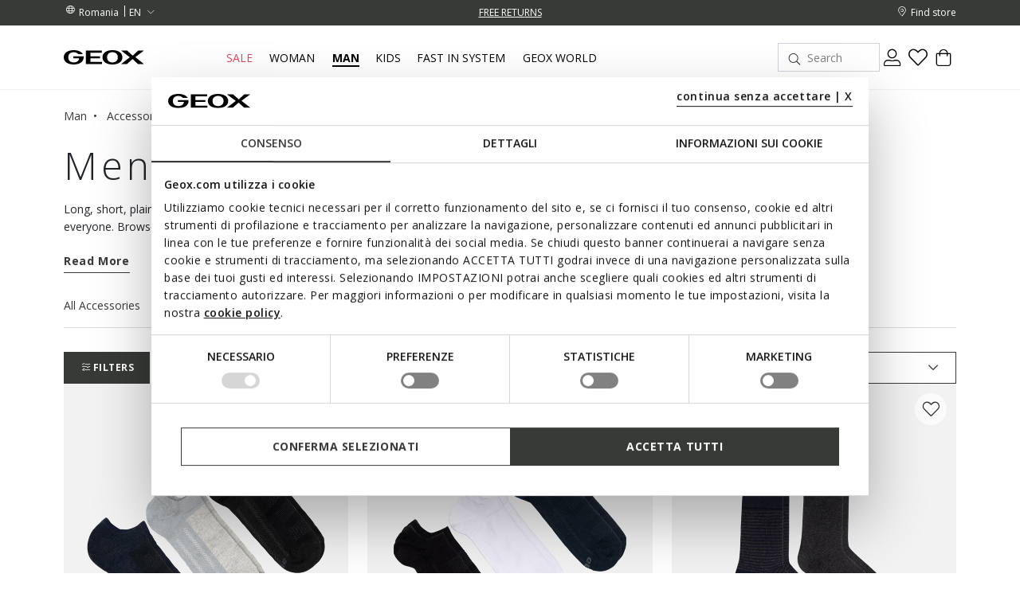

--- FILE ---
content_type: text/html;charset=UTF-8
request_url: https://www.geox.com/en-RO/man/accessories/socks/
body_size: 34106
content:
<!DOCTYPE html>
<html lang="en">
<head>
<!--[if gt IE 9]><!-->
<script>//common/scripts.isml</script>
<script defer="defer" src="/on/demandware.static/Sites-xcom-latino-Site/-/en_RO/v1769761902938/js/main.js"></script>

    
        <script defer="defer" src="/on/demandware.static/Sites-xcom-latino-Site/-/en_RO/v1769761902938/js/search.js"
            
            >
        </script>
    

<link rel="stylesheet" href="/on/demandware.static/Sites-xcom-latino-Site/-/en_RO/v1769761902938/css/common.css" />


<!--<![endif]-->
<meta charset=UTF-8>

<meta http-equiv="x-ua-compatible" content="ie=edge">

<meta name="viewport" content="width=device-width, initial-scale=1, maximum-scale=1">









    <title>Men&#x27;s Long and Short Monochrome or Striped Socks | Geox ®</title>


<meta name="description" content="Buy Geox Men's socks online. Long, short, coloured or monochrome, thanks to their elasticity they are perfect to accompany all outfits"/>
<meta name="keywords" content="GEOX: Breathable Shoes and Clothing for Men, Women and Kids Geox"/>





<link rel="shortcut icon" type="image/x-icon" href="/on/demandware.static/Sites-xcom-latino-Site/-/default/dw8daaa0d5/images/favicon.ico"/>
<link rel="apple-touch-icon" sizes="57x57" href="/on/demandware.static/Sites-xcom-latino-Site/-/default/dwf634739f/images/favicons/apple-icon-57x57.png"/>
<link rel="apple-touch-icon" sizes="60x60" href="/on/demandware.static/Sites-xcom-latino-Site/-/default/dwc212887b/images/favicons/apple-icon-60x60.png"/>
<link rel="apple-touch-icon" sizes="72x72" href="/on/demandware.static/Sites-xcom-latino-Site/-/default/dw2cb190d3/images/favicons/apple-icon-72x72.png"/>
<link rel="apple-touch-icon" sizes="76x76" href="/on/demandware.static/Sites-xcom-latino-Site/-/default/dw33d7b225/images/favicons/apple-icon-76x76.png"/>
<link rel="apple-touch-icon" sizes="114x114" href="/on/demandware.static/Sites-xcom-latino-Site/-/default/dwbc6bc3a0/images/favicons/apple-icon-114x114.png"/>
<link rel="apple-touch-icon" sizes="120x120" href="/on/demandware.static/Sites-xcom-latino-Site/-/default/dwcd7b126e/images/favicons/apple-icon-120x120.png"/>
<link rel="apple-touch-icon" sizes="144x144" href="/on/demandware.static/Sites-xcom-latino-Site/-/default/dwea6693ce/images/favicons/apple-icon-144x144.png"/>
<link rel="apple-touch-icon" sizes="152x152" href="/on/demandware.static/Sites-xcom-latino-Site/-/default/dwc255a8e9/images/favicons/apple-icon-152x152.png"/>
<link rel="apple-touch-icon" sizes="180x180" href="/on/demandware.static/Sites-xcom-latino-Site/-/default/dw8cf50fe0/images/favicons/apple-icon-180x180.png"/>
<link rel="icon" type="image/png" sizes="192x192"  href="/on/demandware.static/Sites-xcom-latino-Site/-/default/dw7073149f/images/favicons/android-icon-192x192.png"/>
<link rel="icon" type="image/png" sizes="32x32" href="/on/demandware.static/Sites-xcom-latino-Site/-/default/dw71d0f745/images/favicons/favicon-32x32.png"/>
<link rel="icon" type="image/png" sizes="96x96" href="/on/demandware.static/Sites-xcom-latino-Site/-/default/dw74309773/images/favicons/favicon-96x96.png"/>
<link rel="icon" type="image/png" sizes="16x16" href="/on/demandware.static/Sites-xcom-latino-Site/-/default/dw36b70aa3/images/favicons/favicon-16x16.png"/>
<link rel="manifest" href="/on/demandware.static/Sites-xcom-latino-Site/-/default/dw0e68023a/images/favicons/manifest.json"/>

<meta name="msapplication-TileColor" content="#ffffff">
<meta name="msapplication-TileImage" content="/ms-icon-144x144.png">


<link rel="preconnect" href="https://fonts.googleapis.com">
<link rel="preconnect" href="https://fonts.gstatic.com" crossorigin>
<link href="https://fonts.googleapis.com/css2?family=Open+Sans:ital,wght@0,300;0,400;0,600;0,700;1,400&display=swap" rel="stylesheet">

<link rel="stylesheet" href="/on/demandware.static/Sites-xcom-latino-Site/-/en_RO/v1769761902938/css/global.css" />

    <link rel="stylesheet" href="/on/demandware.static/Sites-xcom-latino-Site/-/en_RO/v1769761902938/css/search.css"  />



    <meta name="google-site-verification" content="&lt;meta name=&quot;google-site-verification&quot; content=&quot;O-Z3h2Q0Ho3r4MOdlZscYAC0QTcYjHooD3aHihssm18&quot; /&gt;" />













    
        
            
            <meta name="robots" content="index, follow">
        
    










<script>
    window.dataLayer = window.dataLayer || [];
    var wSetupData = {"event":"wSetup","ss_event_id":"1769788141255.7kiuou9sta5","country":"RO","language":"en","LangCountry":"en-ro","currency":"RON","hashedCountry":"0049aa51a630b7912728071542a064ffa7d385e0d14429bd59310a8347505815","environment":"production","pageType":"listing","pageClusterAdv":"landing_std","firstLevelCategory":"uomo","secondLevelCategory":"uomo-uomo_accessori","thirdLevelCategory":"uomo-uomo_accessori-uomo_accessori_calzini","loginStatus":"not_logged","userGender":"not_logged","userYearBirth":"not_logged","userCountry":"not_logged","userID":"not_logged","registrationDate":"not_logged","salesforceContactID":"not_logged","salesforceAccountID":"not_logged","userTotalPurchases":"not_logged","userTotalRefunds":"not_logged","userValuePurchase":"not_logged","dateFirstPurchase":"not_logged","dateLastPurchase":"not_logged","wishListTotalItems":0,"wishListTotalValue":0,"transactionid-dl":"","benefeetSaldo":0,"stepBenefeet":"","gainedVouchers":0,"missions":"0","programRegistration":"","error":"no"};
    wSetupData.orientation = window.matchMedia("(orientation: portrait)").matches ? "portrait" : "landscape";
    dataLayer.push(wSetupData);
</script>


<script>
    window.pageAction = 'searchshow';
    window.gtmEnabled = true;

    function gtmHasLoaded(){
        window.dataLayer = window.dataLayer || [];

        var orderId = -1;
        var dataLayerEvent = false;
        var ga4DataLayerEvent = false;

        // In all cases except Order Confirmation, the data layer should be pushed, so default to that case
        var pushDataLayer = true;
        if (window.pageAction === 'orderconfirm') {
            // As of now, the correction is for order confirmation only
            if (dataLayerEvent) {
                orderId = getOrderId(dataLayerEvent);
            } else {
                orderId = getGA4OrderId(ga4DataLayerEvent);
            }

            var ordersPushedToGoogle = getOrdersPushedToGoogle();
            var orderIdHasBeenPushedToGoogle = ordersPushedToGoogle.length > 0 ? orderHasBeenPushedToGoogle(orderId, ordersPushedToGoogle) : false;
            if (orderIdHasBeenPushedToGoogle) {
                // If the data has already been sent, let's not push it again.
                pushDataLayer = false;
            }
        }

        if (pushDataLayer) {
            if (dataLayerEvent) {
                dataLayer.push(dataLayerEvent);
            }

            // If both events active, clear first ecommerce object to prevent events affecting one another
            if (dataLayerEvent && ga4DataLayerEvent) {
                dataLayer.push({ ecommerce: null });
            }

            if (ga4DataLayerEvent) {
                dataLayer.push(ga4DataLayerEvent);
            }

            if (window.pageAction === 'orderconfirm') {
                // Add the orderId to the array of orders that is being stored in localStorage
                ordersPushedToGoogle.push(orderId);
                // The localStorage is what is used to prevent the duplicate send from mobile platforms
                window.localStorage.setItem('ordersPushedToGoogle', JSON.stringify(ordersPushedToGoogle));
            }
        }
    }

    function getOrderId(dataLayer) {
        if ('ecommerce' in dataLayer) {
            if ('purchase' in dataLayer.ecommerce && 'actionField' in dataLayer.ecommerce.purchase &&
                'id' in dataLayer.ecommerce.purchase.actionField) {
                return dataLayer.ecommerce.purchase.actionField.id;
            }
        }

        return -1;
    }

    function getGA4OrderId(dataLayer) {
        if ('ecommerce' in dataLayer && 'transaction_id' in dataLayer.ecommerce) {
            return dataLayer.ecommerce.transaction_id;
        }

        return -1;
    }

    function getOrdersPushedToGoogle() {
        var ordersPushedToGoogleString = window.localStorage.getItem('ordersPushedToGoogle');
        if (ordersPushedToGoogleString && ordersPushedToGoogleString.length > 0) {
            return JSON.parse(ordersPushedToGoogleString);
        }

        return [];
    }

    function orderHasBeenPushedToGoogle(orderId, ordersPushedToGoogle) {
        if (orderId) {
            for (var index = 0; index < ordersPushedToGoogle.length; index++) {
                if (ordersPushedToGoogle[index] === orderId) {
                    return true;
                }
            }
        }

        return false;
    }

    if (!!window.google_tag_manager) {
        // Google Tag Manager has already been loaded
        gtmHasLoaded();
    } else {
        window.addEventListener('gtm_loaded', function () {
            // Google Tag Manager has been loaded
            gtmHasLoaded();
        });
    }
</script>

<!-- Google Tag Manager -->
<script>(function(w,d,s,l,i){w[l]=w[l]||[];w[l].push({'gtm.start':
new Date().getTime(),event:'gtm.js'});var f=d.getElementsByTagName(s)[0],
j=d.createElement(s),dl=l!='dataLayer'?'&l='+l:'';j.async=true;j.src=
'https://www.googletagmanager.com/gtm.js?id='+i+dl;

j.addEventListener('load', function() {
  var _ge = new CustomEvent('gtm_loaded', { bubbles: true });
  d.dispatchEvent(_ge);
});

f.parentNode.insertBefore(j,f);
})(window,document,'script','dataLayer','GTM-W6KWBB6');</script>
<!-- End Google Tag Manager -->


<script defer src="/on/demandware.static/Sites-xcom-latino-Site/-/en_RO/v1769761902938/js/tagmanager.js"></script>



<link rel="alternate" hreflang="it-IT" href="https://www.geox.com/it-IT/uomo/accessori/calzini/" />

<link rel="alternate" hreflang="de-AT" href="https://www.geox.com/de-AT/herren/accessoires/socken/" />

<link rel="alternate" hreflang="fr-BE" href="https://www.geox.com/fr-BE/homme/accessoires/chaussettes/" />

<link rel="alternate" hreflang="en-BG" href="https://www.geox.com/en-BG/man/accessories/socks/" />

<link rel="alternate" hreflang="en-HR" href="https://www.geox.com/en-HR/man/accessories/socks/" />

<link rel="alternate" hreflang="en-EE" href="https://www.geox.com/en-EE/man/accessories/socks/" />

<link rel="alternate" hreflang="en-FI" href="https://www.geox.com/en-FI/man/accessories/socks/" />

<link rel="alternate" hreflang="fr-FR" href="https://www.geox.com/fr-FR/homme/accessoires/chaussettes/" />

<link rel="alternate" hreflang="en-GB" href="https://www.geox.com/en-GB/man/accessories/socks/" />

<link rel="alternate" hreflang="de-DE" href="https://www.geox.com/de-DE/herren/accessoires/socken/" />

<link rel="alternate" hreflang="en-DK" href="https://www.geox.com/en-DK/man/accessories/socks/" />

<link rel="alternate" hreflang="en-GR" href="https://www.geox.com/en-GR/man/accessories/socks/" />

<link rel="alternate" hreflang="en-IE" href="https://www.geox.com/en-IE/man/accessories/socks/" />

<link rel="alternate" hreflang="en-LV" href="https://www.geox.com/en-LV/man/accessories/socks/" />

<link rel="alternate" hreflang="en-LT" href="https://www.geox.com/en-LT/man/accessories/socks/" />

<link rel="alternate" hreflang="fr-LU" href="https://www.geox.com/fr-LU/homme/accessoires/chaussettes/" />

<link rel="alternate" hreflang="fr-MC" href="https://www.geox.com/fr-MC/homme/accessoires/chaussettes/" />

<link rel="alternate" hreflang="en-NL" href="https://www.geox.com/en-NL/man/accessories/socks/" />

<link rel="alternate" hreflang="pt-PT" href="https://www.geox.com/pt-PT/homem/acessorios/meias/" />

<link rel="alternate" hreflang="en-SE" href="https://www.geox.com/en-SE/man/accessories/socks/" />

<link rel="alternate" hreflang="en-RO" href="https://www.geox.com/en-RO/man/accessories/socks/" />

<link rel="alternate" hreflang="en-SI" href="https://www.geox.com/en-SI/man/accessories/socks/" />

<link rel="alternate" hreflang="es-ES" href="https://www.geox.com/es-ES/hombre/accesorios/calcetines/" />

<link rel="alternate" hreflang="de-CH" href="https://www.geox.com/de-CH/herren/accessoires/socken/" />

<link rel="alternate" hreflang="en-HU" href="https://www.geox.com/en-HU/man/accessories/socks/" />

<link rel="alternate" hreflang="en-CN" href="https://www.geox.com/en-CN/man/accessories/socks/" />

<link rel="alternate" hreflang="en-CA" href="https://www.geox.com/en-CA/man/accessories/socks/" />

<link rel="alternate" hreflang="en-RU" href="https://www.geox.com/en-RU/man/accessories/socks/" />

<link rel="alternate" hreflang="en-US" href="https://www.geox.com/en-US/man/accessories/socks/" />

<link rel="alternate" hreflang="it" href="https://www.geox.com/it-IT/uomo/accessori/calzini/" />

<link rel="alternate" hreflang="fr" href="https://www.geox.com/fr-FR/homme/accessoires/chaussettes/" />

<link rel="alternate" hreflang="en" href="https://www.geox.com/en-GB/man/accessories/socks/" />

<link rel="alternate" hreflang="de" href="https://www.geox.com/de-DE/herren/accessoires/socken/" />

<link rel="alternate" hreflang="pt" href="https://www.geox.com/pt-PT/homem/acessorios/meias/" />

<link rel="alternate" hreflang="es" href="https://www.geox.com/es-ES/hombre/accesorios/calcetines/" />

<link rel="alternate" hreflang="en-AD" href="https://www.geox.com/int/man/accessories/socks/" />

<link rel="alternate" hreflang="en-IN" href="https://www.geox.com/int/man/accessories/socks/" />

<link rel="alternate" hreflang="en-AE" href="https://www.geox.com/int/man/accessories/socks/" />

<link rel="alternate" hreflang="en-BJ" href="https://www.geox.com/int/man/accessories/socks/" />

<link rel="alternate" hreflang="en-IL" href="https://www.geox.com/int/man/accessories/socks/" />

<link rel="alternate" hreflang="en-AM" href="https://www.geox.com/int/man/accessories/socks/" />

<link rel="alternate" hreflang="en-PH" href="https://www.geox.com/int/man/accessories/socks/" />

<link rel="alternate" hreflang="en-AU" href="https://www.geox.com/int/man/accessories/socks/" />

<meta property="og:type" content="website" />

<meta property="og:title" content="Men's Long and Short Monochrome or Striped Socks | Geox &reg;" />

<meta property="og:locale" content="en_RO" />

<meta property="twitter:card" content="summary_large_image" />

<meta property="og:description" content="Buy Geox Men's socks online. Long, short, coloured or monochrome, thanks to their elasticity they are perfect to accompany all outfits" />

<meta property="og:url" content="/en-RO/man/accessories/socks/" />





    
    
    

    <!-- Google Tag Manager - Rakuten-->
    <script>(function(w,d,s,l,i){w[l]=w[l]||[];w[l].push({'gtm.start':
    new Date().getTime(),event:'gtm.js'});var f=d.getElementsByTagName(s)[0],
    j=d.createElement(s);j.async=true;j.src='https://trckng.geox.com/5trowroxj.js?'+i;
    f.parentNode.insertBefore(j,f);
    })(window,document,'script','dataLayer','7=aWQ9R1RNLUtSMjI3TlE1&amp;sort=desc');</script>
    <!-- End Google Tag Manager - Rakuten -->






<meta name="theme-color" content="#F2F2F2">

<meta name="msapplication-navbutton-color" content="#F2F2F2">

<meta name="apple-mobile-web-app-capable" content="yes">
<meta name="apple-mobile-web-app-status-bar-style" content="#F2F2F2">

<link rel="canonical" href="/en-RO/man/accessories/socks/"/>

<script type="text/javascript">//<!--
/* <![CDATA[ (head-active_data.js) */
var dw = (window.dw || {});
dw.ac = {
    _analytics: null,
    _events: [],
    _category: "",
    _searchData: "",
    _anact: "",
    _anact_nohit_tag: "",
    _analytics_enabled: "true",
    _timeZone: "Europe/Rome",
    _capture: function(configs) {
        if (Object.prototype.toString.call(configs) === "[object Array]") {
            configs.forEach(captureObject);
            return;
        }
        dw.ac._events.push(configs);
    },
	capture: function() { 
		dw.ac._capture(arguments);
		// send to CQ as well:
		if (window.CQuotient) {
			window.CQuotient.trackEventsFromAC(arguments);
		}
	},
    EV_PRD_SEARCHHIT: "searchhit",
    EV_PRD_DETAIL: "detail",
    EV_PRD_RECOMMENDATION: "recommendation",
    EV_PRD_SETPRODUCT: "setproduct",
    applyContext: function(context) {
        if (typeof context === "object" && context.hasOwnProperty("category")) {
        	dw.ac._category = context.category;
        }
        if (typeof context === "object" && context.hasOwnProperty("searchData")) {
        	dw.ac._searchData = context.searchData;
        }
    },
    setDWAnalytics: function(analytics) {
        dw.ac._analytics = analytics;
    },
    eventsIsEmpty: function() {
        return 0 == dw.ac._events.length;
    }
};
/* ]]> */
// -->
</script>
<script type="text/javascript">//<!--
/* <![CDATA[ (head-cquotient.js) */
var CQuotient = window.CQuotient = {};
CQuotient.clientId = 'bccr-latino';
CQuotient.realm = 'BCCR';
CQuotient.siteId = 'xcom-latino';
CQuotient.instanceType = 'prd';
CQuotient.locale = 'en_RO';
CQuotient.fbPixelId = '__UNKNOWN__';
CQuotient.activities = [];
CQuotient.cqcid='';
CQuotient.cquid='';
CQuotient.cqeid='';
CQuotient.cqlid='';
CQuotient.apiHost='api.cquotient.com';
/* Turn this on to test against Staging Einstein */
/* CQuotient.useTest= true; */
CQuotient.useTest = ('true' === 'false');
CQuotient.initFromCookies = function () {
	var ca = document.cookie.split(';');
	for(var i=0;i < ca.length;i++) {
	  var c = ca[i];
	  while (c.charAt(0)==' ') c = c.substring(1,c.length);
	  if (c.indexOf('cqcid=') == 0) {
		CQuotient.cqcid=c.substring('cqcid='.length,c.length);
	  } else if (c.indexOf('cquid=') == 0) {
		  var value = c.substring('cquid='.length,c.length);
		  if (value) {
		  	var split_value = value.split("|", 3);
		  	if (split_value.length > 0) {
			  CQuotient.cquid=split_value[0];
		  	}
		  	if (split_value.length > 1) {
			  CQuotient.cqeid=split_value[1];
		  	}
		  	if (split_value.length > 2) {
			  CQuotient.cqlid=split_value[2];
		  	}
		  }
	  }
	}
}
CQuotient.getCQCookieId = function () {
	if(window.CQuotient.cqcid == '')
		window.CQuotient.initFromCookies();
	return window.CQuotient.cqcid;
};
CQuotient.getCQUserId = function () {
	if(window.CQuotient.cquid == '')
		window.CQuotient.initFromCookies();
	return window.CQuotient.cquid;
};
CQuotient.getCQHashedEmail = function () {
	if(window.CQuotient.cqeid == '')
		window.CQuotient.initFromCookies();
	return window.CQuotient.cqeid;
};
CQuotient.getCQHashedLogin = function () {
	if(window.CQuotient.cqlid == '')
		window.CQuotient.initFromCookies();
	return window.CQuotient.cqlid;
};
CQuotient.trackEventsFromAC = function (/* Object or Array */ events) {
try {
	if (Object.prototype.toString.call(events) === "[object Array]") {
		events.forEach(_trackASingleCQEvent);
	} else {
		CQuotient._trackASingleCQEvent(events);
	}
} catch(err) {}
};
CQuotient._trackASingleCQEvent = function ( /* Object */ event) {
	if (event && event.id) {
		if (event.type === dw.ac.EV_PRD_DETAIL) {
			CQuotient.trackViewProduct( {id:'', alt_id: event.id, type: 'raw_sku'} );
		} // not handling the other dw.ac.* events currently
	}
};
CQuotient.trackViewProduct = function(/* Object */ cqParamData){
	var cq_params = {};
	cq_params.cookieId = CQuotient.getCQCookieId();
	cq_params.userId = CQuotient.getCQUserId();
	cq_params.emailId = CQuotient.getCQHashedEmail();
	cq_params.loginId = CQuotient.getCQHashedLogin();
	cq_params.product = cqParamData.product;
	cq_params.realm = cqParamData.realm;
	cq_params.siteId = cqParamData.siteId;
	cq_params.instanceType = cqParamData.instanceType;
	cq_params.locale = CQuotient.locale;
	
	if(CQuotient.sendActivity) {
		CQuotient.sendActivity(CQuotient.clientId, 'viewProduct', cq_params);
	} else {
		CQuotient.activities.push({activityType: 'viewProduct', parameters: cq_params});
	}
};
/* ]]> */
// -->
</script>


   <script type="application/ld+json">
        {"@context":"http://schema.org/","@type":"ItemList","itemListElement":[{"@type":"ListItem","position":1,"url":"https://www.geox.com/en-RO/short_socks-black-melange_grey-blue-three-pack_socks_adult-M2665ATS004F9097.html"},{"@type":"ListItem","position":2,"url":"https://www.geox.com/en-RO/short_socks-black-blue-white-three-pack_socks_adult-M2665ATS004F9096.html"},{"@type":"ListItem","position":3,"url":"https://www.geox.com/en-RO/short_socks-anthracite-navy_blue-two-pack_socks_man-M4665AT3251F1836.html"},{"@type":"ListItem","position":4,"url":"https://www.geox.com/en-RO/short_socks-blue-dove-two-pack_socks_man-M2665CTS011F4469.html"},{"@type":"ListItem","position":5,"url":"https://www.geox.com/en-RO/short_socks-blue-grey-white-three-pack_socks_adult-M4565BTS019F4487.html"},{"@type":"ListItem","position":6,"url":"https://www.geox.com/en-RO/short_socks-black-anthracite-two-pack_socks_man-M2665CTS011F9069.html"},{"@type":"ListItem","position":7,"url":"https://www.geox.com/en-RO/short_socks-black-three-pack_socks_adult-M4565BTS019F9000.html"},{"@type":"ListItem","position":8,"url":"https://www.geox.com/en-RO/long_socks-black-two-pack_socks_man-M2665ET3007F9000.html"},{"@type":"ListItem","position":9,"url":"https://www.geox.com/en-RO/short_socks-black-melange_grey-blue-three-pack_socks_man-M2665DT3006F9097.html"},{"@type":"ListItem","position":10,"url":"https://www.geox.com/en-RO/short_socks-black-blue-white-three-pack_socks_man-M2665DT3006F9096.html"},{"@type":"ListItem","position":11,"url":"https://www.geox.com/en-RO/short_socks-black-three-pack_socks_adult-M2665ATS004F9000.html"},{"@type":"ListItem","position":12,"url":"https://www.geox.com/en-RO/long_socks-blue-two-pack_socks_man-M2665ET3007F4100.html"},{"@type":"ListItem","position":13,"url":"https://www.geox.com/en-RO/short_socks-dark_melange_grey-black-two-pack_socks_man-M2665BTS038F0707.html"}]}
    </script>



</head>
<body>
<!-- Google Tag Manager (noscript) -->
<noscript><iframe src="https://www.googletagmanager.com/ns.html?id=GTM-W6KWBB6"
height="0" width="0" style="display:none;visibility:hidden"></iframe></noscript>
<!-- End Google Tag Manager (noscript) -->

<div class="page" data-action="Search-Show" data-querystring="cgid=UOMO-UOMO_ACCESSORI-UOMO_ACCESSORI_CALZINI" data-firstlevelcategory="uomo">
<header>
    
    


<div class="headerPromo"></div>




    
    <div class="header-banner">
        <div class="container">
            <div class="header-banner-wrapper">
                
                <div class="countryselector-container">
                    




    
    <a class="link-icon-text label-font-s country" href="/change-country?uc=true">
        <i class="icon-Language"></i>
        <span class="country-name data-name">Romania</span>
    </a>

    
    
        <select class="custom-select country-selector" data-display="Select" name="country-language">
            <option value="EN" selected>
                EN
            </option>

            
                
            
                
            
                
            
                
            
                
            
                
                    

                    <option class="label-font-m" value="https://www.geox.com/it-RO/search?cgid=UOMO-UOMO_ACCESSORI-UOMO_ACCESSORI_CALZINI" >
                        IT
                    </option>
                
            
                
            
                
            
        </select>
    







                </div>

                
                


<div class="headerStripe"><div class="headerStripeContainer"><div class="headerStripeSlider"><div class="headerStripeSlide">
    <div class="headerStripeItem" data-component="black_stripe" data-gtmlabel="get_free_standard" data-gtmcategory="shipping">
        <div class="text label-font-s" >
            <u>FREE STANDARD DELIVERY FOR ORDERS OVER L 450</u>
        </div>

        <div class="layer-container d-none" data-nosnippet>
            <div class="layer-content page">
                <p class="h5 h5-bold title">Shipping costs and methods</p>
<p class="font-m small-margin">Delivery times and shipping charges vary according to the kind of delivery chosen for
    your purchase.</p>
<div class="main-container">
    <p class="h6 h6-bold text-uppercase subtitle">Standard - HOME</p>
    <p class="font-m small-margin"><b>Delivery time: </b>4-5 working days</p>
    <p class="font-m small-margin"><b>Cost: </b>free for orders over L 450; for orders under this amount, customers
        will be charged L 85.00</p>

<p class="h6 h6-bold text-uppercase subtitle">Express - HOME</p>
    <p class="font-m small-margin"><b>Delivery time: </b>1-2 working days</p>
    <p class="font-m small-margin"><b>Cost: </b> L 130 </p>

    <p class="font-m order-info">Please add an extra day for delivery of orders to remote areas.
    </p>

    <p class="font-m order-info">The delivery time is calculated from the moment when the order is handed over to the
        courier.</p>
    <p class="font-m order-info">Deliveries take place during business hours from Monday to Friday, except for public
        holidays. On other occasions, such as holidays, the processing times may be slightly longer.</p>
</div>
            </div>
        </div>
    </div>
</div><div class="headerStripeSlide">
    <div class="headerStripeItem" data-component="black_stripe" data-gtmlabel="free_returns" data-gtmcategory="return">
        <div class="text label-font-s" >
            <u>FREE RETURNS</u>
        </div>

        <div class="layer-container d-none" data-nosnippet>
            <div class="layer-content page">
                <p class="h5 h5-bold title">Returns</p>
<div class="main-container">
    <p class="font-m mb-3">You have got up to 30 days from delivery of your online order to change your mind and
        return
        purchased items free of charge. You can choose one of the following methods:</p>
    <p class="font-m mb-3">- by UPS courier - free of charge</p>
    <p class="font-m mb-3">- from a UPS Access Point - free of charge</p>
    <p class="font-m order-info">Otherwise, you can return items with your preferred courier at your own
        expense.
    </p>
</div>
            </div>
        </div>
    </div>
</div></div>
</div></div>




                <div class="utilitylink-container">
                    
                        <a href="https://www.geox.com/en-RO/stores" class="link-icon-text label-font-s" data-gtmlabel="find_store">
                            <i class="icon-Location"></i>
                            <span class="data-name label-font-s">Find store</span>
                        </a>
                    

                    
                </div>
            </div>
        </div>
    </div>

    
    <nav role="navigation">
        <div class="header">
            <div class="container header-menu-container">
                <div class="header-menu-wrapper">
                    
                    <div class="navbar-header brand">
                        <button class="navbar-toggler d-lg-none" type="button" aria-controls="sg-navbar-collapse" aria-expanded="false" aria-label="Toggle navigation" data-gtmlabel='menu'>
                            <i class="icon-Burger-Default"></i>
                        </button>

                        <a class="logo-home" href="/en-RO/" data-gtmlabel="logo">
                            <img class="img-fluid lazy" src="/on/demandware.static/Sites-xcom-latino-Site/-/default/dwdb26f804/images/Geox-Logo.svg" alt="Geox-logo" title="Geox-logo"/>
                        </a>
                    </div>

                    
                    <div class="navbar-header menu">
                        <div class="main-menu navbar-toggleable-md menu-toggleable-left multilevel-dropdown d-none d-lg-block" id="sg-navbar-collapse">
                            <nav class="navbar navbar-expand-md">

    <div class="menu-group" role="navigation">
        <ul class="nav navbar-nav first-level" role="menu">
            
            

<div class="nav-pagedesign-category"><div class="nav-pagedesign-category-container firstMenuCategory">

<li class="nav-item nav-item-firstlevel nav-item-firstlevel-pagedesign promotional dropdown d-none" role="presentation">
    <a href="/en-RO/sale/" id="SALE_RO" class="nav-link label-font-m promotional" role="button" data-toggle="dropdown" aria-haspopup="true" aria-expanded="false" tabindex="0" title="Sale" data-gtmlabel="SALE_RO" data-gtmposition="main_menu">
        Sale
    </a>

    
    
        
<div class="dropdown-menu dropdown-menu-secondlevel">
    <div class="container"> 
        <div class="row nav navbar-nav second-level"role="menu" aria-hidden="true" aria-label="SALE_RO">
            <div class="col-12 wall-column">

                <div class="button-shop-in hide-on-desktop">
                    <a href="/en-RO/sale/" class="btn btn-secondary btn-small" role="button" data-gtmlabel="shop_in" data-gtmposition="primary_menu" data-gtmparentcat="SALE_RO">
                        <span>Shop Sale</span>
                    </a>
                </div>

                <ul class="nav navbar-nav navbar-nav-secondlevel navbar-nav-walllevel" role="menu" aria-hidden="true" aria-label="SALE_RO">
                    
                        <li class="nav-item nav-item-secondlevel nav-item-wall" role="presentation">
                            <a href="/en-RO/sale/sale_woman/" id="SALE_WOMAN-RO" class="label-font-semibold-l" role="menuitem" tabindex="0" data-gtmlabel="SALE_WOMAN-RO" data-gtmposition="secondary_menu" data-gtmparentcat="SALE_RO">
                                
                                    <div class="nav-item-image bg-shadow">
                                        <img class="lazy" data-src="/on/demandware.static/-/Sites-site-catalog/default/dwe4c38d70/Menu/01-Saldi/Woman_Saldi.jpg" alt="WOMEN'S SALE"/>
                                    </div>
                                

                                <div class="nav-item-text">
                                    <span>WOMEN'S SALE</span>
                                </div>
                            </a>
                        </li>
                    
                        <li class="nav-item nav-item-secondlevel nav-item-wall" role="presentation">
                            <a href="/en-RO/sale/sale_man/" id="SALE_MAN-RO" class="label-font-semibold-l" role="menuitem" tabindex="0" data-gtmlabel="SALE_MAN-RO" data-gtmposition="secondary_menu" data-gtmparentcat="SALE_RO">
                                
                                    <div class="nav-item-image bg-shadow">
                                        <img class="lazy" data-src="/on/demandware.static/-/Sites-site-catalog/default/dw6ced4a46/Menu/01-Saldi/Man_Saldi.jpg" alt="MEN'S SALE"/>
                                    </div>
                                

                                <div class="nav-item-text">
                                    <span>MEN'S SALE</span>
                                </div>
                            </a>
                        </li>
                    
                        <li class="nav-item nav-item-secondlevel nav-item-wall" role="presentation">
                            <a href="/en-RO/sale/sale_kids/" id="SALE_KIDS-RO" class="label-font-semibold-l" role="menuitem" tabindex="0" data-gtmlabel="SALE_KIDS-RO" data-gtmposition="secondary_menu" data-gtmparentcat="SALE_RO">
                                
                                    <div class="nav-item-image bg-shadow">
                                        <img class="lazy" data-src="/on/demandware.static/-/Sites-site-catalog/default/dwd674fde4/Menu/01-Saldi/Kids_Saldi.jpg" alt="KIDS' SALE"/>
                                    </div>
                                

                                <div class="nav-item-text">
                                    <span>KIDS' SALE</span>
                                </div>
                            </a>
                        </li>
                    
                </ul>
            </div>

        </div>
    </div>

    
</div>
    
</li></div></div>


            
                
                    

                    
                        
                        
                            <li class="nav-item nav-item-firstlevel  dropdown" role="presentation">
                                <a href="/en-RO/woman/" id="DONNA" class="nav-link label-font-m " role="button" data-toggle="dropdown" aria-haspopup="true" aria-expanded="false" tabindex="0" title="Woman" data-gtmlabel="DONNA" data-gtmposition="main_menu">
                                    Woman
                                </a>

                                

                                
                                    
                                        <div class="dropdown-menu dropdown-menu-secondlevel">
    <div class="container">
        <div class="row nav navbar-nav second-level" role="menu" aria-hidden="true" aria-label="DONNA">

            
            <div class="col-lg-2 col-md-12 first-column">
                

                
                    <div class="shop-by-label hide-on-desktop">
                        <span class="label-font-xl">Choose by</span>
                    </div>
                

                
                    <div class="buttons-sale-newin-wrapper">
                        <a href="https://www.geox.com/en-RO/new_in/woman/" class="button-link button-link-newin" data-gtmlabel="NEWIN_WOMAN" data-gtmposition="primary_menu" data-gtmparentcat="DONNA"> New Additions </a><a href="https://www.geox.com/en-RO/sale/sale_woman/" class="button-link button-link-sale" data-gtmlabel="SALE_WOMAN" data-gtmposition="primary_menu" data-gtmparentcat="DONNA"> Sale </a>
<!-- <a href="https://www.geox.com/en-RO/promotion/woman/" class="button-link button-link-sale" data-gtmlabel="PROMOTIE_WOMAN" data-gtmposition="primary_menu" data-gtmparentcat="DONNA"> PROMOTION </a> -->
<!--<a href="https://www.geox.com/en-RO/promotions/woman/" class="button-link button-link-sale" data-gtmlabel="MIDSEASON_WOMAN" data-gtmposition="primary_menu" data-gtmparentcat="DONNA"> PROMOTIONS </a>-->
<!--<a href="https://www.geox.com/en-RO/black_friday/woman/" class="button-link button-link-sale" data-gtmlabel="BLACKFRIDAY_WOMAN" data-gtmposition="primary_menu" data-gtmparentcat="DONNA"> Black Friday </a> -->
                    </div>
                

                <div class="navbar-nav-secondlevel-container">
                    
                    
                        <ul class="nav navbar-nav navbar-nav-secondlevel" role="menu" aria-hidden="true" aria-label="DONNA">
                            
                                
                                    <li class="nav-item nav-item-secondlevel" role="presentation">
                                        <a href="javascript: void(0)" id="DONNA-DONNA_SHOPBYOCCASION" class="label-font-semibold-l nav-link-secondLevel" role="button" data-toggle="dropdown" aria-haspopup="true" aria-expanded="false" tabindex="0" data-gtmlabel="DONNA-DONNA_SHOPBYOCCASION" data-gtmposition="secondary_menu" data-gtmparentcat="DONNA">

                                            
                                                <div class="nav-item-mobile hide-on-desktop">
                                                    <div class="nav-item-image">
                                                        <img class="lazy" data-src="/on/demandware.static/-/Sites-site-catalog/default/dw6fe106e1/Menu/02-Donna/Shop-By-Occasion/SBO-Mobile/320x240_Woman.jpg" alt="Woman | GEOX"/>
                                                    </div>
                                                    <div class="nav-item-text">
                                                        <span class="label-font-semibold-l">OCCASION</span>
                                                    </div>
                                                </div>
                                            

                                            <span class="hide-on-tablet hide-on-mobile">CHOOSE BY OCCASION</span>
                                        </a>

                                        
                                        
<ul class="nav navbar-nav navbar-nav-thirdlevel" role="menu" aria-hidden="true" aria-label="DONNA">
    
    <li class="js-menu-back category-mob-header hide-on-desktop">
        <div class="mob-header-col">
            <span class="icon-Arrow-Left"></span>
        </div>
        <div class="mob-title label-font-bold-xl">
            <span>Choose by occasion</span>
        </div>
        <div class="mob-header-col"></div>
    </li>

    
    
    
    <li class="seeall-wrapper seeall-title label-font-semibold-l">
        <a href="/en-RO/woman/choose_by_occasion/" data-gtmlabel="see_all" data-gtmposition="thirdly_menu" data-gtmparentcat="DONNA-DONNA_SHOPBYOCCASION">
            See all
        </a>
    </li>
    
        <li class="nav-item nav-item-thirdlevel" role="presentation">
            <a href="/en-RO/woman/choose_by_occasion/winter_look/" id="DONNA-DONNA_SHOPBYOCCASION-INVERNO-DONNA" role="menuitem" class="dropdown-link label-font-m" tabindex="0" data-gtmlabel="DONNA-DONNA_SHOPBYOCCASION-INVERNO-DONNA" data-gtmposition="thirdly_menu" data-gtmparentcat="DONNA-DONNA_SHOPBYOCCASION">
                Winter look
            </a>
        </li>
    
        <li class="nav-item nav-item-thirdlevel" role="presentation">
            <a href="/en-RO/woman/choose_by_occasion/office-appropriate_looks/" id="DONNA-DONNA_SHOPBYOCCASION-LOOKUFFICIO" role="menuitem" class="dropdown-link label-font-m" tabindex="0" data-gtmlabel="DONNA-DONNA_SHOPBYOCCASION-LOOKUFFICIO" data-gtmposition="thirdly_menu" data-gtmparentcat="DONNA-DONNA_SHOPBYOCCASION">
                Office-appropriate looks
            </a>
        </li>
    
        <li class="nav-item nav-item-thirdlevel" role="presentation">
            <a href="/en-RO/woman/choose_by_occasion/big-event_outfits/" id="DONNA-DONNA_SHOPBYOCCASION-CERIMONIA" role="menuitem" class="dropdown-link label-font-m" tabindex="0" data-gtmlabel="DONNA-DONNA_SHOPBYOCCASION-CERIMONIA" data-gtmposition="thirdly_menu" data-gtmparentcat="DONNA-DONNA_SHOPBYOCCASION">
                Big-event outfits
            </a>
        </li>
    
        <li class="nav-item nav-item-thirdlevel" role="presentation">
            <a href="/en-RO/woman/choose_by_occasion/versatile_white_sneakers/" id="DONNA-DONNA_SHOPBYOCCASION-SNEAKERSBIANCHE" role="menuitem" class="dropdown-link label-font-m" tabindex="0" data-gtmlabel="DONNA-DONNA_SHOPBYOCCASION-SNEAKERSBIANCHE" data-gtmposition="thirdly_menu" data-gtmparentcat="DONNA-DONNA_SHOPBYOCCASION">
                Versatile white sneakers
            </a>
        </li>
    
    


    
    
</ul>
                                    </li>
                                
                            

                            
                        </ul>
                    

                    
                    
                        <ul class="nav navbar-nav navbar-nav-secondlevel" role="menu" aria-hidden="true" aria-label="null">
                            
                                
                                    <li class="nav-item nav-item-secondlevel" role="presentation">
                                        <a href="javascript: void(0)" id="DONNA-DONNA_SHOPBYFEATURE" class="label-font-semibold-l nav-link-secondLevel" role="button" data-toggle="dropdown" aria-haspopup="true" aria-expanded="false" tabindex="0" data-gtmlabel="DONNA-DONNA_SHOPBYFEATURE" data-gtmposition="secondary_menu">
                                            <span class="hide-on-tablet hide-on-mobile">CHOOSE BY FEATURE</span>

                                            
                                                <div class="nav-item-mobile hide-on-desktop">
                                                    <div class="nav-item-image">
                                                        <img class="lazy" data-src="/on/demandware.static/-/Sites-site-catalog/default/dw2d08af33/Menu/02-Donna/Shop-By-Feature/SBF-Mobile/320x240_Woman2.jpg" alt="FEATURE | GEOX"/>
                                                    </div>
                                                    <div class="nav-item-text">
                                                        <span class="label-font-semibold-l">FEATURE</span>
                                                    </div>
                                                </div>
                                            
                                        </a>

                                        
                                        
<ul class="nav navbar-nav navbar-nav-thirdlevel" role="menu" aria-hidden="true" aria-label="null">
    
    <li class="js-menu-back category-mob-header hide-on-desktop">
        <div class="mob-header-col">
            <span class="icon-Arrow-Left"></span>
        </div>
        <div class="mob-title label-font-bold-xl">
            <span>Choose by feature</span>
        </div>
        <div class="mob-header-col"></div>
    </li>

    
    
    
    <li class="seeall-wrapper seeall-title label-font-semibold-l">
        <a href="/en-RO/woman/choose_by_feature/" data-gtmlabel="see_all" data-gtmposition="thirdly_menu" data-gtmparentcat="DONNA-DONNA_SHOPBYFEATURE">
            See all
        </a>
    </li>
    
        <li class="nav-item nav-item-thirdlevel" role="presentation">
            <a href="/en-RO/woman/choose_by_feature/cushioning/" id="DONNA-DONNA_SHOPBYFEATURE-CUSHIONING" role="menuitem" class="dropdown-link label-font-m" tabindex="0" data-gtmlabel="DONNA-DONNA_SHOPBYFEATURE-CUSHIONING" data-gtmposition="thirdly_menu" data-gtmparentcat="DONNA-DONNA_SHOPBYFEATURE">
                Cushioning
            </a>
        </li>
    
        <li class="nav-item nav-item-thirdlevel" role="presentation">
            <a href="/en-RO/woman/choose_by_feature/added_breathability/" id="DONNA-DONNA_SHOPBYFEATURE-EXTRATRASPIRABILITA" role="menuitem" class="dropdown-link label-font-m" tabindex="0" data-gtmlabel="DONNA-DONNA_SHOPBYFEATURE-EXTRATRASPIRABILITA" data-gtmposition="thirdly_menu" data-gtmparentcat="DONNA-DONNA_SHOPBYFEATURE">
                Added breathability
            </a>
        </li>
    
        <li class="nav-item nav-item-thirdlevel" role="presentation">
            <a href="/en-RO/woman/choose_by_feature/fast-in/" id="DONNA-DONNA_SHOPBYFEATURE-FASTIN" role="menuitem" class="dropdown-link label-font-m" tabindex="0" data-gtmlabel="DONNA-DONNA_SHOPBYFEATURE-FASTIN" data-gtmposition="thirdly_menu" data-gtmparentcat="DONNA-DONNA_SHOPBYFEATURE">
                Fast-in
            </a>
        </li>
    
        <li class="nav-item nav-item-thirdlevel" role="presentation">
            <a href="/en-RO/woman/choose_by_feature/extra_grip/" id="DONNA-DONNA_SHOPBYFEATURE-GRIP" role="menuitem" class="dropdown-link label-font-m" tabindex="0" data-gtmlabel="DONNA-DONNA_SHOPBYFEATURE-GRIP" data-gtmposition="thirdly_menu" data-gtmparentcat="DONNA-DONNA_SHOPBYFEATURE">
                Extra grip
            </a>
        </li>
    
        <li class="nav-item nav-item-thirdlevel" role="presentation">
            <a href="/en-RO/woman/choose_by_feature/waterproofness/" id="DONNA-DONNA_SHOPBYFEATURE-IMPERMEABILITA" role="menuitem" class="dropdown-link label-font-m" tabindex="0" data-gtmlabel="DONNA-DONNA_SHOPBYFEATURE-IMPERMEABILITA" data-gtmposition="thirdly_menu" data-gtmparentcat="DONNA-DONNA_SHOPBYFEATURE">
                Waterproofness
            </a>
        </li>
    
    


    
    
</ul>
                                    </li>
                                
                            

                            
                        </ul>
                    
                </div>
            </div>

            
            <div class="col-lg-6 col-md-12 second-column">
                <div class="button-shop-in hide-on-desktop">
                    <a href="/en-RO/woman/" class="btn btn-secondary btn-small" role="button" data-gtmlabel="shop_in" data-gtmposition="primary_menu" data-gtmparentcat="DONNA">
                        <span>Shop Woman</span>
                    </a>
                </div>

                <ul class="nav navbar-nav navbar-nav-secondlevel" role="menu" aria-hidden="true" aria-label="null">
                    
                        
                            <li class="nav-item nav-item-secondlevel " role="presentation">
                                <a href="/en-RO/woman/shoes/" id="DONNA-DONNA_SCARPE" class="label-font-semibold-l nav-link-secondLevel" role="button" data-toggle="dropdown" aria-haspopup="true" aria-expanded="false" tabindex="0" data-gtmlabel="DONNA-DONNA_SCARPE" data-gtmposition="secondary_menu" data-gtmparentcat="DONNA">Shoes
                                    
                                        <span class="nav-item-image-mobile hide-on-desktop">
                                            <img class="lazy" data-src="/on/demandware.static/-/Sites-site-catalog/default/dw8c142274/Menu/02-Donna/Icone-Mobile/Donna-scarpe.jpg" alt="Shoes | GEOX"/>
                                        </span>
                                    
                                </a>

                                
                                
<ul class="nav navbar-nav navbar-nav-thirdlevel" role="menu" aria-hidden="true" aria-label="DONNA-DONNA_SCARPE">
    
    <li class="js-menu-back category-mob-header hide-on-desktop">
        <div class="mob-header-col">
            <span class="icon-Arrow-Left"></span>
        </div>
        <div class="mob-title label-font-bold-xl">
            <span>Shoes</span>
        </div>
        <div class="mob-header-col"></div>
    </li>

    
    
    
    <li class="seeall-wrapper seeall-title label-font-semibold-l">
        <a href="/en-RO/woman/shoes/" data-gtmlabel="see_all" data-gtmposition="thirdly_menu" data-gtmparentcat="DONNA-DONNA_SCARPE">
            See all
        </a>
    </li>
    
        <li class="nav-item nav-item-thirdlevel" role="presentation">
            <a href="/en-RO/woman/shoes/sneakers/" id="DONNA-DONNA_SCARPE-DONNA_SCARPE_SNEAKERS" role="menuitem" class="dropdown-link label-font-m" tabindex="0" data-gtmlabel="DONNA-DONNA_SCARPE-DONNA_SCARPE_SNEAKERS" data-gtmposition="thirdly_menu" data-gtmparentcat="DONNA-DONNA_SCARPE">
                Sneakers
            </a>
        </li>
    
        <li class="nav-item nav-item-thirdlevel" role="presentation">
            <a href="/en-RO/woman/shoes/ankle_boots/" id="DONNA-DONNA_SCARPE-DONNA_SCARPE_STIVALETTIANDTRONCHETTI" role="menuitem" class="dropdown-link label-font-m" tabindex="0" data-gtmlabel="DONNA-DONNA_SCARPE-DONNA_SCARPE_STIVALETTIANDTRONCHETTI" data-gtmposition="thirdly_menu" data-gtmparentcat="DONNA-DONNA_SCARPE">
                Ankle boots
            </a>
        </li>
    
        <li class="nav-item nav-item-thirdlevel" role="presentation">
            <a href="/en-RO/woman/shoes/boots/" id="DONNA-DONNA_SCARPE-DONNA_SCARPE_STIVALI" role="menuitem" class="dropdown-link label-font-m" tabindex="0" data-gtmlabel="DONNA-DONNA_SCARPE-DONNA_SCARPE_STIVALI" data-gtmposition="thirdly_menu" data-gtmparentcat="DONNA-DONNA_SCARPE">
                Boots
            </a>
        </li>
    
        <li class="nav-item nav-item-thirdlevel" role="presentation">
            <a href="/en-RO/woman/shoes/loafers/" id="DONNA-DONNA_SCARPE-DONNA_SCARPE_MOCASSINI" role="menuitem" class="dropdown-link label-font-m" tabindex="0" data-gtmlabel="DONNA-DONNA_SCARPE-DONNA_SCARPE_MOCASSINI" data-gtmposition="thirdly_menu" data-gtmparentcat="DONNA-DONNA_SCARPE">
                Loafers
            </a>
        </li>
    
        <li class="nav-item nav-item-thirdlevel" role="presentation">
            <a href="/en-RO/woman/shoes/pumps/" id="DONNA-DONNA_SCARPE-DONNA_SCARPE_DECOLLETE" role="menuitem" class="dropdown-link label-font-m" tabindex="0" data-gtmlabel="DONNA-DONNA_SCARPE-DONNA_SCARPE_DECOLLETE" data-gtmposition="thirdly_menu" data-gtmparentcat="DONNA-DONNA_SCARPE">
                Pumps
            </a>
        </li>
    
        <li class="nav-item nav-item-thirdlevel" role="presentation">
            <a href="/en-RO/woman/shoes/heels/" id="DONNA-DONNA_SCARPE-DONNA_SCARPE_SCARPECONTACCO" role="menuitem" class="dropdown-link label-font-m" tabindex="0" data-gtmlabel="DONNA-DONNA_SCARPE-DONNA_SCARPE_SCARPECONTACCO" data-gtmposition="thirdly_menu" data-gtmparentcat="DONNA-DONNA_SCARPE">
                Heels
            </a>
        </li>
    
        <li class="nav-item nav-item-thirdlevel" role="presentation">
            <a href="/en-RO/woman/shoes/wedges/" id="DONNA-DONNA_SCARPE-DONNA_SCARPE_SCARPECONZEPPA" role="menuitem" class="dropdown-link label-font-m" tabindex="0" data-gtmlabel="DONNA-DONNA_SCARPE-DONNA_SCARPE_SCARPECONZEPPA" data-gtmposition="thirdly_menu" data-gtmparentcat="DONNA-DONNA_SCARPE">
                Wedges
            </a>
        </li>
    
        <li class="nav-item nav-item-thirdlevel" role="presentation">
            <a href="/en-RO/woman/shoes/slip_on/" id="DONNA-DONNA_SCARPE-DONNA_SCARPE_SLIPON" role="menuitem" class="dropdown-link label-font-m" tabindex="0" data-gtmlabel="DONNA-DONNA_SCARPE-DONNA_SCARPE_SLIPON" data-gtmposition="thirdly_menu" data-gtmparentcat="DONNA-DONNA_SCARPE">
                Slip on
            </a>
        </li>
    
        <li class="nav-item nav-item-thirdlevel" role="presentation">
            <a href="/en-RO/woman/shoes/ballerinas/" id="DONNA-DONNA_SCARPE-DONNA_SCARPE_BALLERINE" role="menuitem" class="dropdown-link label-font-m" tabindex="0" data-gtmlabel="DONNA-DONNA_SCARPE-DONNA_SCARPE_BALLERINE" data-gtmposition="thirdly_menu" data-gtmparentcat="DONNA-DONNA_SCARPE">
                Ballerinas
            </a>
        </li>
    
        <li class="nav-item nav-item-thirdlevel" role="presentation">
            <a href="/en-RO/woman/shoes/lace_ups_and_brogues/" id="DONNA-DONNA_SCARPE-DONNA_SCARPE_STRINGATEANDFRANCESINE" role="menuitem" class="dropdown-link label-font-m" tabindex="0" data-gtmlabel="DONNA-DONNA_SCARPE-DONNA_SCARPE_STRINGATEANDFRANCESINE" data-gtmposition="thirdly_menu" data-gtmparentcat="DONNA-DONNA_SCARPE">
                Lace ups and brogues
            </a>
        </li>
    
        <li class="nav-item nav-item-thirdlevel" role="presentation">
            <a href="/en-RO/woman/shoes/sandals/" id="DONNA-DONNA_SCARPE-DONNA_SCARPE_SANDALI" role="menuitem" class="dropdown-link label-font-m" tabindex="0" data-gtmlabel="DONNA-DONNA_SCARPE-DONNA_SCARPE_SANDALI" data-gtmposition="thirdly_menu" data-gtmparentcat="DONNA-DONNA_SCARPE">
                Sandals
            </a>
        </li>
    
        <li class="nav-item nav-item-thirdlevel" role="presentation">
            <a href="/en-RO/woman/shoes/mules_and_slippers/" id="DONNA-DONNA_SCARPE-DONNA_SCARPE_CIABATTE" role="menuitem" class="dropdown-link label-font-m" tabindex="0" data-gtmlabel="DONNA-DONNA_SCARPE-DONNA_SCARPE_CIABATTE" data-gtmposition="thirdly_menu" data-gtmparentcat="DONNA-DONNA_SCARPE">
                Mules and slippers
            </a>
        </li>
    
    


    
    
</ul>
                            </li>
                        
                    
                        
                            <li class="nav-item nav-item-secondlevel " role="presentation">
                                <a href="/en-RO/woman/apparel/" id="DONNA-DONNA_ABBIGLIAMENTO" class="label-font-semibold-l nav-link-secondLevel" role="button" data-toggle="dropdown" aria-haspopup="true" aria-expanded="false" tabindex="0" data-gtmlabel="DONNA-DONNA_ABBIGLIAMENTO" data-gtmposition="secondary_menu" data-gtmparentcat="DONNA">Apparel
                                    
                                        <span class="nav-item-image-mobile hide-on-desktop">
                                            <img class="lazy" data-src="/on/demandware.static/-/Sites-site-catalog/default/dw942e6d93/Menu/02-Donna/Icone-Mobile/Donna-apparel.jpg" alt="Apparel | GEOX"/>
                                        </span>
                                    
                                </a>

                                
                                
<ul class="nav navbar-nav navbar-nav-thirdlevel" role="menu" aria-hidden="true" aria-label="DONNA-DONNA_ABBIGLIAMENTO">
    
    <li class="js-menu-back category-mob-header hide-on-desktop">
        <div class="mob-header-col">
            <span class="icon-Arrow-Left"></span>
        </div>
        <div class="mob-title label-font-bold-xl">
            <span>Apparel</span>
        </div>
        <div class="mob-header-col"></div>
    </li>

    
    
    
    <li class="seeall-wrapper seeall-title label-font-semibold-l">
        <a href="/en-RO/woman/apparel/" data-gtmlabel="see_all" data-gtmposition="thirdly_menu" data-gtmparentcat="DONNA-DONNA_ABBIGLIAMENTO">
            See all
        </a>
    </li>
    
        <li class="nav-item nav-item-thirdlevel" role="presentation">
            <a href="/en-RO/woman/apparel/jackets/" id="DONNA-DONNA_ABBIGLIAMENTO-DONNA_ABBIGLIAMENTO_GIACCHE" role="menuitem" class="dropdown-link label-font-m" tabindex="0" data-gtmlabel="DONNA-DONNA_ABBIGLIAMENTO-DONNA_ABBIGLIAMENTO_GIACCHE" data-gtmposition="thirdly_menu" data-gtmparentcat="DONNA-DONNA_ABBIGLIAMENTO">
                Jackets
            </a>
        </li>
    
        <li class="nav-item nav-item-thirdlevel" role="presentation">
            <a href="/en-RO/woman/apparel/down_jackets/" id="DONNA-DONNA_ABBIGLIAMENTO-DONNA_ABBIGLIAMENTO_PIUMINI" role="menuitem" class="dropdown-link label-font-m" tabindex="0" data-gtmlabel="DONNA-DONNA_ABBIGLIAMENTO-DONNA_ABBIGLIAMENTO_PIUMINI" data-gtmposition="thirdly_menu" data-gtmparentcat="DONNA-DONNA_ABBIGLIAMENTO">
                Down jackets
            </a>
        </li>
    
        <li class="nav-item nav-item-thirdlevel" role="presentation">
            <a href="/en-RO/woman/apparel/coats/" id="DONNA-DONNA_ABBIGLIAMENTO-DONNA_ABBIGLIAMENTO_CAPPOTTI" role="menuitem" class="dropdown-link label-font-m" tabindex="0" data-gtmlabel="DONNA-DONNA_ABBIGLIAMENTO-DONNA_ABBIGLIAMENTO_CAPPOTTI" data-gtmposition="thirdly_menu" data-gtmparentcat="DONNA-DONNA_ABBIGLIAMENTO">
                Coats
            </a>
        </li>
    
        <li class="nav-item nav-item-thirdlevel" role="presentation">
            <a href="/en-RO/woman/apparel/parkas/" id="DONNA-DONNA_ABBIGLIAMENTO-DONNA_ABBIGLIAMENTO_PARKA" role="menuitem" class="dropdown-link label-font-m" tabindex="0" data-gtmlabel="DONNA-DONNA_ABBIGLIAMENTO-DONNA_ABBIGLIAMENTO_PARKA" data-gtmposition="thirdly_menu" data-gtmparentcat="DONNA-DONNA_ABBIGLIAMENTO">
                Parkas
            </a>
        </li>
    
        <li class="nav-item nav-item-thirdlevel" role="presentation">
            <a href="/en-RO/woman/apparel/sweatshirts_and_hoodies/" id="DONNA-DONNA_ABBIGLIAMENTO-DONNA_ABBIGLIAMENTO_FELPE" role="menuitem" class="dropdown-link label-font-m" tabindex="0" data-gtmlabel="DONNA-DONNA_ABBIGLIAMENTO-DONNA_ABBIGLIAMENTO_FELPE" data-gtmposition="thirdly_menu" data-gtmparentcat="DONNA-DONNA_ABBIGLIAMENTO">
                Sweatshirts and hoodies
            </a>
        </li>
    
    


    
    
</ul>
                            </li>
                        
                    
                        
                            <li class="nav-item nav-item-secondlevel " role="presentation">
                                <a href="/en-RO/woman/accessories/" id="DONNA-DONNA_ACCESSORI" class="label-font-semibold-l nav-link-secondLevel" role="button" data-toggle="dropdown" aria-haspopup="true" aria-expanded="false" tabindex="0" data-gtmlabel="DONNA-DONNA_ACCESSORI" data-gtmposition="secondary_menu" data-gtmparentcat="DONNA">Accessories
                                    
                                        <span class="nav-item-image-mobile hide-on-desktop">
                                            <img class="lazy" data-src="/on/demandware.static/-/Sites-site-catalog/default/dwfac0eb8f/Menu/02-Donna/Icone-Mobile/Donna-Accessori.jpg" alt="Accessories | GEOX"/>
                                        </span>
                                    
                                </a>

                                
                                
<ul class="nav navbar-nav navbar-nav-thirdlevel" role="menu" aria-hidden="true" aria-label="DONNA-DONNA_ACCESSORI">
    
    <li class="js-menu-back category-mob-header hide-on-desktop">
        <div class="mob-header-col">
            <span class="icon-Arrow-Left"></span>
        </div>
        <div class="mob-title label-font-bold-xl">
            <span>Accessories</span>
        </div>
        <div class="mob-header-col"></div>
    </li>

    
    
    
    <li class="seeall-wrapper seeall-title label-font-semibold-l">
        <a href="/en-RO/woman/accessories/" data-gtmlabel="see_all" data-gtmposition="thirdly_menu" data-gtmparentcat="DONNA-DONNA_ACCESSORI">
            See all
        </a>
    </li>
    
        <li class="nav-item nav-item-thirdlevel" role="presentation">
            <a href="/en-RO/woman/accessories/bags/" id="DONNA-DONNA_ACCESSORI-DONNA_ACCESSORI_BORSE" role="menuitem" class="dropdown-link label-font-m" tabindex="0" data-gtmlabel="DONNA-DONNA_ACCESSORI-DONNA_ACCESSORI_BORSE" data-gtmposition="thirdly_menu" data-gtmparentcat="DONNA-DONNA_ACCESSORI">
                Bags
            </a>
        </li>
    
        <li class="nav-item nav-item-thirdlevel" role="presentation">
            <a href="/en-RO/woman/accessories/socks/" id="DONNA-DONNA_ACCESSORI-DONNA_ACCESSORI_CALZINI" role="menuitem" class="dropdown-link label-font-m" tabindex="0" data-gtmlabel="DONNA-DONNA_ACCESSORI-DONNA_ACCESSORI_CALZINI" data-gtmposition="thirdly_menu" data-gtmparentcat="DONNA-DONNA_ACCESSORI">
                Socks
            </a>
        </li>
    
        <li class="nav-item nav-item-thirdlevel" role="presentation">
            <a href="/en-RO/woman/accessories/belts/" id="DONNA-DONNA_ACCESSORI-DONNA_ACCESSORI_CINTURE" role="menuitem" class="dropdown-link label-font-m" tabindex="0" data-gtmlabel="DONNA-DONNA_ACCESSORI-DONNA_ACCESSORI_CINTURE" data-gtmposition="thirdly_menu" data-gtmparentcat="DONNA-DONNA_ACCESSORI">
                Belts
            </a>
        </li>
    
        <li class="nav-item nav-item-thirdlevel" role="presentation">
            <a href="/en-RO/woman/accessories/purses_and_wallets/" id="DONNA-DONNA_ACCESSORI-DONNA_ACCESSORI_PORTAFOGLI" role="menuitem" class="dropdown-link label-font-m" tabindex="0" data-gtmlabel="DONNA-DONNA_ACCESSORI-DONNA_ACCESSORI_PORTAFOGLI" data-gtmposition="thirdly_menu" data-gtmparentcat="DONNA-DONNA_ACCESSORI">
                Purses and wallets
            </a>
        </li>
    
        <li class="nav-item nav-item-thirdlevel" role="presentation">
            <a href="/en-RO/woman/accessories/hats/" id="DONNA-DONNA_ACCESSORI-DONNA_ACCESSORI_CAPPELLI" role="menuitem" class="dropdown-link label-font-m" tabindex="0" data-gtmlabel="DONNA-DONNA_ACCESSORI-DONNA_ACCESSORI_CAPPELLI" data-gtmposition="thirdly_menu" data-gtmparentcat="DONNA-DONNA_ACCESSORI">
                Hats
            </a>
        </li>
    
        <li class="nav-item nav-item-thirdlevel" role="presentation">
            <a href="/en-RO/woman/accessories/shoe_care/" id="DONNA-DONNA_ACCESSORI-DONNA_ACCESSORI_CURASCARPA" role="menuitem" class="dropdown-link label-font-m" tabindex="0" data-gtmlabel="DONNA-DONNA_ACCESSORI-DONNA_ACCESSORI_CURASCARPA" data-gtmposition="thirdly_menu" data-gtmparentcat="DONNA-DONNA_ACCESSORI">
                Shoe care
            </a>
        </li>
    
    


    
    
</ul>
                            </li>
                        
                    
                        
                            <li class="nav-item nav-item-secondlevel tech" role="presentation">
                                <div class="nav-item-border">
                                    <a href="/en-RO/woman/our_ranges/" id="DONNA-DONNA_TECHNOLOGIES" class="label-font-semibold-l nav-link-secondLevel" role="menuitem" tabindex="0" data-gtmlabel="DONNA-DONNA_TECHNOLOGIES" data-gtmposition="secondary_menu" data-gtmparentcat="DONNA">Our ranges
                                        
                                    </a>
                                </div>
                            </li>
                        
                    

                    
                </ul>
            </div>

            
            
                <div class="col-lg-4 col-md-12 third-column">
                    <div class="highlight-label hide-on-desktop">
                        <span class="label-font-xl">Highlights</span>
                    </div>

                    <ul class="nav navbar-nav navbar-nav-secondlevel navbar-nav-highlight" role="menu" aria-hidden="true" aria-label="null">
                        
                            
                                <li class="nav-item nav-item-secondlevel" role="presentation">

                                    
                                    
<ul class="nav navbar-nav navbar-nav-thirdlevel navbar-nav-highlight no-grid" role="menu" aria-hidden="true" aria-label="null">
    
        
            <li class="nav-item nav-item-thirdlevel nav-item-thirdlevel-highlight" role="presentation">
                <a href="https://www.geox.com/en-RO/woman/choose_by_feature/fast-in/" id="DONNA-DONNA_SPECIALHIGHLIGHTS-SPHERICA" role="menuitem" class="dropdown-link label-font-m" tabindex="0" data-gtmlabel="DONNA-DONNA_SPECIALHIGHLIGHTS-SPHERICA" data-gtmposition="secondary_menu" data-gtmparentcat="DONNA-DONNA_SPECIALHIGHLIGHTS-SPHERICA">
                    <div class="nav-item-image bg-shadow">
                        <img class="lazy" data-src="/on/demandware.static/-/Sites-site-catalog/default/dw7cb2fa11/Menu/02-Donna/Highlights/Hilights_men&ugrave;_Woman_25S0095_Desktop.jpg" alt="FAST TO PUT ON | GEOX"/>
                    </div>

                    <div class="nav-item-text">
                        
                            <span>FAST TO PUT ON</span>
                        
                    </div>
                </a>
            </li>
        
    
</ul>
                                </li>
                            
                        

                        
                    </ul>
                </div>
            
        </div>
    </div>

    
         


<div class="bottomMenuMobile">
    <div class="bottom-menu">
        <div class="bottom-menu-container">
            <ul class="menu-category menu-only-mobile pdn-top">
                
	 


	<div class="html-slot-container" data-gtmtype="no_setting_value">
    
        
            <li>
    <a href="https://www.geox.com/en-RO/faq/help/center.html"  title="Help">
    <span>Help and support</span>
    </a>
</li>
<li>
    <a href="https://www.geox.com/en-RO/stores"  title="Find store">
        <span>Find store</span>
    </a>
</li>
        
    
</div>
 
	
            </ul>
            <hr>

            <div class="country-language-container">
                <p class="label-font-semibold-xl title">Language and country</p>
                <div class="country-language-content">
                    <div class="language">
                        <div class="first-part">
                            <i class="icon-Group"></i>
                            <div class="text">
                                <p class="label-font-l">English</p>
                                <p class="label-font-s">Language</p>
                            </div>
                        </div>
                        <div class="second-part">
                            <span class="icon-Arrow-Right"></span>
                        </div>
                    </div>
                    <a class="country" href="/change-country?uc=true">
                        <div class="first-part">
                            <span class="flag-icon flag-icon-ro"></span>
                            <div class="text">
                                <p class="label-font-l">Romania <span>RON</span></p>
                                <p class="label-font-s">Country</p>
                        </div>
                        </div>
                        <div class="second-part">
                            <span class="icon-Arrow-Right"></span>
                        </div>
                    </a>
                </div>
            </div>
        </div>
    </div>
    <div class="countryLanguage">
        <div class="js-menu-back">
            <div class="arrow-container">
                <i class="icon-Arrow-Left"></i>
            </div>
            <div>
                <span class="label-font-bold-xl title">Language</span>
            </div>
            <div class="not-visible">
                <i class="icon-Arrow-Left"></i>
            </div>
        </div>
        <div class="currentcountry-container mt-4">
            <p class="h4 h4-bold mb-3">Please select your shipping country</p>
            <p class="mb-4 label-font-m">You are currently purchasing from Romania and your order will be invoiced in RON L.</p>

            <div class="current-country pb-3">
                <div class="country-selected">
                    <a href="https://www.geox.com/en-RO/" class="country-link">
                        <span class="flag-icon flag-icon-ro"></span>
                        <span class="country-name label-font-m">Romania (selected)</span>
                    </a>
                    <span class="currency-code text-uppercase label-font-m">RON L</span>
                </div>
            </div>
        </div>

        <form>
            <div class="checkbox-wrapper radio">
                
                    <div class="radio-container">
                        <label>
                            <input type="radio" name="language-radio" value="https://www.geox.com/en-RO/search?cgid=UOMO-UOMO_ACCESSORI-UOMO_ACCESSORI_CALZINI" checked/>
                                English
                        </label>
                        <p>Romania</p>
                    </div>
                
                    <div class="radio-container">
                        <label>
                            <input type="radio" name="language-radio" value="https://www.geox.com/it-RO/search?cgid=UOMO-UOMO_ACCESSORI-UOMO_ACCESSORI_CALZINI" />
                                italiano
                        </label>
                        <p>Romania</p>
                    </div>
                
            </div>
        </form>

    </div>
</div>

    

</div>

                                    
                                

                            </li>
                        
                    
                
                    

                    
                        
                        
                            <li class="nav-item nav-item-firstlevel  dropdown" role="presentation">
                                <a href="/en-RO/man/" id="UOMO" class="nav-link label-font-m " role="button" data-toggle="dropdown" aria-haspopup="true" aria-expanded="false" tabindex="0" title="Man" data-gtmlabel="UOMO" data-gtmposition="main_menu">
                                    Man
                                </a>

                                

                                
                                    
                                        <div class="dropdown-menu dropdown-menu-secondlevel">
    <div class="container">
        <div class="row nav navbar-nav second-level" role="menu" aria-hidden="true" aria-label="UOMO">

            
            <div class="col-lg-2 col-md-12 first-column">
                

                
                    <div class="shop-by-label hide-on-desktop">
                        <span class="label-font-xl">Choose by</span>
                    </div>
                

                
                    <div class="buttons-sale-newin-wrapper">
                        <a href="https://www.geox.com/en-RO/new_in/man/" class="button-link button-link-newin" data-gtmlabel="NEWIN_MAN" data-gtmposition="primary_menu" data-gtmparentcat="UOMO"> NEW ADDITIONS </a><a href="https://www.geox.com/en-RO/sale/sale_man/" class="button-link button-link-sale" data-gtmlabel="SALE_MAN" data-gtmposition="primary_menu" data-gtmparentcat="UOMO"> Sale </a>
<!-- <a href="https://www.geox.com/en-RO/promotion/man/" class="button-link button-link-sale" data-gtmlabel="PROMOTIE_MAN" data-gtmposition="primary_menu" data-gtmparentcat="UOMO"> PROMOTION </a> -->
<!--<a href="https://www.geox.com/en-RO/promotions/man/" class="button-link button-link-sale" data-gtmlabel="MIDSEASON_MAN" data-gtmposition="primary_menu" data-gtmparentcat="UOMO"> PROMOTIONS </a>-->
<!--<a href="https://www.geox.com/en-RO/black_friday/man/" class="button-link button-link-sale" data-gtmlabel="BLACKFRIDAY_MAN" data-gtmposition="primary_menu" data-gtmparentcat="UOMO"> Black Friday </a>-->
                    </div>
                

                <div class="navbar-nav-secondlevel-container">
                    
                    
                        <ul class="nav navbar-nav navbar-nav-secondlevel" role="menu" aria-hidden="true" aria-label="UOMO">
                            
                                
                                    <li class="nav-item nav-item-secondlevel" role="presentation">
                                        <a href="javascript: void(0)" id="UOMO-UOMO_SHOPBYOCCASION" class="label-font-semibold-l nav-link-secondLevel" role="button" data-toggle="dropdown" aria-haspopup="true" aria-expanded="false" tabindex="0" data-gtmlabel="UOMO-UOMO_SHOPBYOCCASION" data-gtmposition="secondary_menu" data-gtmparentcat="UOMO">

                                            
                                                <div class="nav-item-mobile hide-on-desktop">
                                                    <div class="nav-item-image">
                                                        <img class="lazy" data-src="/on/demandware.static/-/Sites-site-catalog/default/dw72ccc4c5/Menu/03-Uomo/Shop-By-Occasion/SBO-Mobile/320x240_Man2.jpg" alt="Man | GEOX"/>
                                                    </div>
                                                    <div class="nav-item-text">
                                                        <span class="label-font-semibold-l">OCCASION</span>
                                                    </div>
                                                </div>
                                            

                                            <span class="hide-on-tablet hide-on-mobile">CHOOSE BY OCCASION</span>
                                        </a>

                                        
                                        
<ul class="nav navbar-nav navbar-nav-thirdlevel" role="menu" aria-hidden="true" aria-label="UOMO">
    
    <li class="js-menu-back category-mob-header hide-on-desktop">
        <div class="mob-header-col">
            <span class="icon-Arrow-Left"></span>
        </div>
        <div class="mob-title label-font-bold-xl">
            <span>Choose by occasion</span>
        </div>
        <div class="mob-header-col"></div>
    </li>

    
    
    
    <li class="seeall-wrapper seeall-title label-font-semibold-l">
        <a href="/en-RO/man/choose_by_occasion/" data-gtmlabel="see_all" data-gtmposition="thirdly_menu" data-gtmparentcat="UOMO-UOMO_SHOPBYOCCASION">
            See all
        </a>
    </li>
    
        <li class="nav-item nav-item-thirdlevel" role="presentation">
            <a href="/en-RO/man/choose_by_occasion/winter_look/" id="UOMO-UOMO_SHOPBYOCCASION-INVERNO-UOMO" role="menuitem" class="dropdown-link label-font-m" tabindex="0" data-gtmlabel="UOMO-UOMO_SHOPBYOCCASION-INVERNO-UOMO" data-gtmposition="thirdly_menu" data-gtmparentcat="UOMO-UOMO_SHOPBYOCCASION">
                Winter look
            </a>
        </li>
    
        <li class="nav-item nav-item-thirdlevel" role="presentation">
            <a href="/en-RO/man/choose_by_occasion/office-appropriate_looks/" id="UOMO-UOMO_SHOPBYOCCASION-LOOKUFFICIO" role="menuitem" class="dropdown-link label-font-m" tabindex="0" data-gtmlabel="UOMO-UOMO_SHOPBYOCCASION-LOOKUFFICIO" data-gtmposition="thirdly_menu" data-gtmparentcat="UOMO-UOMO_SHOPBYOCCASION">
                Office-appropriate looks
            </a>
        </li>
    
        <li class="nav-item nav-item-thirdlevel" role="presentation">
            <a href="/en-RO/man/choose_by_occasion/versatile_white_sneakers/" id="UOMO-UOMO_SHOPBYOCCASION-SNEAKERBIANCHE" role="menuitem" class="dropdown-link label-font-m" tabindex="0" data-gtmlabel="UOMO-UOMO_SHOPBYOCCASION-SNEAKERBIANCHE" data-gtmposition="thirdly_menu" data-gtmparentcat="UOMO-UOMO_SHOPBYOCCASION">
                Versatile white sneakers
            </a>
        </li>
    
    


    
    
</ul>
                                    </li>
                                
                            

                            
                        </ul>
                    

                    
                    
                        <ul class="nav navbar-nav navbar-nav-secondlevel" role="menu" aria-hidden="true" aria-label="null">
                            
                                
                                    <li class="nav-item nav-item-secondlevel" role="presentation">
                                        <a href="javascript: void(0)" id="UOMO-UOMO_SHOPBYFEATURE" class="label-font-semibold-l nav-link-secondLevel" role="button" data-toggle="dropdown" aria-haspopup="true" aria-expanded="false" tabindex="0" data-gtmlabel="UOMO-UOMO_SHOPBYFEATURE" data-gtmposition="secondary_menu">
                                            <span class="hide-on-tablet hide-on-mobile">CHOOSE BY FEATURE</span>

                                            
                                                <div class="nav-item-mobile hide-on-desktop">
                                                    <div class="nav-item-image">
                                                        <img class="lazy" data-src="/on/demandware.static/-/Sites-site-catalog/default/dw04b2c30a/Menu/03-Uomo/Shop-By-Feature/SBF-Mobile/320x240_Man.jpg" alt="FEATURE | GEOX"/>
                                                    </div>
                                                    <div class="nav-item-text">
                                                        <span class="label-font-semibold-l">FEATURE</span>
                                                    </div>
                                                </div>
                                            
                                        </a>

                                        
                                        
<ul class="nav navbar-nav navbar-nav-thirdlevel" role="menu" aria-hidden="true" aria-label="null">
    
    <li class="js-menu-back category-mob-header hide-on-desktop">
        <div class="mob-header-col">
            <span class="icon-Arrow-Left"></span>
        </div>
        <div class="mob-title label-font-bold-xl">
            <span>Choose by feature</span>
        </div>
        <div class="mob-header-col"></div>
    </li>

    
    
    
    <li class="seeall-wrapper seeall-title label-font-semibold-l">
        <a href="/en-RO/man/choose_by_feature/" data-gtmlabel="see_all" data-gtmposition="thirdly_menu" data-gtmparentcat="UOMO-UOMO_SHOPBYFEATURE">
            See all
        </a>
    </li>
    
        <li class="nav-item nav-item-thirdlevel" role="presentation">
            <a href="/en-RO/man/choose_by_feature/cushioning/" id="UOMO-UOMO_SHOPBYFEATURE-CUSHIONING" role="menuitem" class="dropdown-link label-font-m" tabindex="0" data-gtmlabel="UOMO-UOMO_SHOPBYFEATURE-CUSHIONING" data-gtmposition="thirdly_menu" data-gtmparentcat="UOMO-UOMO_SHOPBYFEATURE">
                Cushioning
            </a>
        </li>
    
        <li class="nav-item nav-item-thirdlevel" role="presentation">
            <a href="/en-RO/man/choose_by_feature/added_breathability/" id="UOMO-UOMO_SHOPBYFEATURE-EXTRATRASPIRABILITA" role="menuitem" class="dropdown-link label-font-m" tabindex="0" data-gtmlabel="UOMO-UOMO_SHOPBYFEATURE-EXTRATRASPIRABILITA" data-gtmposition="thirdly_menu" data-gtmparentcat="UOMO-UOMO_SHOPBYFEATURE">
                Added breathability
            </a>
        </li>
    
        <li class="nav-item nav-item-thirdlevel" role="presentation">
            <a href="/en-RO/man/choose_by_feature/fast-in/" id="UOMO-UOMO_SHOPBYFEATURE-FASTIN" role="menuitem" class="dropdown-link label-font-m" tabindex="0" data-gtmlabel="UOMO-UOMO_SHOPBYFEATURE-FASTIN" data-gtmposition="thirdly_menu" data-gtmparentcat="UOMO-UOMO_SHOPBYFEATURE">
                Fast-in
            </a>
        </li>
    
        <li class="nav-item nav-item-thirdlevel" role="presentation">
            <a href="/en-RO/man/choose_by_feature/extra_grip/" id="UOMO-UOMO_SHOPBYFEATURE-GRIP" role="menuitem" class="dropdown-link label-font-m" tabindex="0" data-gtmlabel="UOMO-UOMO_SHOPBYFEATURE-GRIP" data-gtmposition="thirdly_menu" data-gtmparentcat="UOMO-UOMO_SHOPBYFEATURE">
                Extra grip
            </a>
        </li>
    
        <li class="nav-item nav-item-thirdlevel" role="presentation">
            <a href="/en-RO/man/choose_by_feature/waterproofness/" id="UOMO-UOMO_SHOPBYFEATURE-IMPERMEABILITA" role="menuitem" class="dropdown-link label-font-m" tabindex="0" data-gtmlabel="UOMO-UOMO_SHOPBYFEATURE-IMPERMEABILITA" data-gtmposition="thirdly_menu" data-gtmparentcat="UOMO-UOMO_SHOPBYFEATURE">
                Waterproofness
            </a>
        </li>
    
    


    
    
</ul>
                                    </li>
                                
                            

                            
                        </ul>
                    
                </div>
            </div>

            
            <div class="col-lg-6 col-md-12 second-column">
                <div class="button-shop-in hide-on-desktop">
                    <a href="/en-RO/man/" class="btn btn-secondary btn-small" role="button" data-gtmlabel="shop_in" data-gtmposition="primary_menu" data-gtmparentcat="UOMO">
                        <span>Shop Man</span>
                    </a>
                </div>

                <ul class="nav navbar-nav navbar-nav-secondlevel" role="menu" aria-hidden="true" aria-label="null">
                    
                        
                            <li class="nav-item nav-item-secondlevel " role="presentation">
                                <a href="/en-RO/man/shoes/" id="UOMO-UOMO_SCARPE" class="label-font-semibold-l nav-link-secondLevel" role="button" data-toggle="dropdown" aria-haspopup="true" aria-expanded="false" tabindex="0" data-gtmlabel="UOMO-UOMO_SCARPE" data-gtmposition="secondary_menu" data-gtmparentcat="UOMO">Shoes
                                    
                                        <span class="nav-item-image-mobile hide-on-desktop">
                                            <img class="lazy" data-src="/on/demandware.static/-/Sites-site-catalog/default/dwa99ccdf6/Menu/03-Uomo/Icone-Mobile/Uomo-scarpe.jpg" alt="Shoes | GEOX"/>
                                        </span>
                                    
                                </a>

                                
                                
<ul class="nav navbar-nav navbar-nav-thirdlevel" role="menu" aria-hidden="true" aria-label="UOMO-UOMO_SCARPE">
    
    <li class="js-menu-back category-mob-header hide-on-desktop">
        <div class="mob-header-col">
            <span class="icon-Arrow-Left"></span>
        </div>
        <div class="mob-title label-font-bold-xl">
            <span>Shoes</span>
        </div>
        <div class="mob-header-col"></div>
    </li>

    
    
    
    <li class="seeall-wrapper seeall-title label-font-semibold-l">
        <a href="/en-RO/man/shoes/" data-gtmlabel="see_all" data-gtmposition="thirdly_menu" data-gtmparentcat="UOMO-UOMO_SCARPE">
            See all
        </a>
    </li>
    
        <li class="nav-item nav-item-thirdlevel" role="presentation">
            <a href="/en-RO/man/shoes/sneakers/" id="UOMO-UOMO_SCARPE-UOMO_SCARPE_SNEAKERS" role="menuitem" class="dropdown-link label-font-m" tabindex="0" data-gtmlabel="UOMO-UOMO_SCARPE-UOMO_SCARPE_SNEAKERS" data-gtmposition="thirdly_menu" data-gtmparentcat="UOMO-UOMO_SCARPE">
                Sneakers
            </a>
        </li>
    
        <li class="nav-item nav-item-thirdlevel" role="presentation">
            <a href="/en-RO/man/shoes/ankle_boots/" id="UOMO-UOMO_SCARPE-UOMO_SCARPE_STIVALI" role="menuitem" class="dropdown-link label-font-m" tabindex="0" data-gtmlabel="UOMO-UOMO_SCARPE-UOMO_SCARPE_STIVALI" data-gtmposition="thirdly_menu" data-gtmparentcat="UOMO-UOMO_SCARPE">
                Ankle boots
            </a>
        </li>
    
        <li class="nav-item nav-item-thirdlevel" role="presentation">
            <a href="/en-RO/man/shoes/loafers/" id="UOMO-UOMO_SCARPE-UOMO_SCARPE_MOCASSINI" role="menuitem" class="dropdown-link label-font-m" tabindex="0" data-gtmlabel="UOMO-UOMO_SCARPE-UOMO_SCARPE_MOCASSINI" data-gtmposition="thirdly_menu" data-gtmparentcat="UOMO-UOMO_SCARPE">
                Loafers
            </a>
        </li>
    
        <li class="nav-item nav-item-thirdlevel" role="presentation">
            <a href="/en-RO/man/shoes/dress_shoes/" id="UOMO-UOMO_SCARPE-UOMO_SCARPE_SCARPEELEGANTI" role="menuitem" class="dropdown-link label-font-m" tabindex="0" data-gtmlabel="UOMO-UOMO_SCARPE-UOMO_SCARPE_SCARPEELEGANTI" data-gtmposition="thirdly_menu" data-gtmparentcat="UOMO-UOMO_SCARPE">
                Dress shoes
            </a>
        </li>
    
        <li class="nav-item nav-item-thirdlevel" role="presentation">
            <a href="/en-RO/man/shoes/casual_shoes/" id="UOMO-UOMO_SCARPE-UOMO_SCARPE_SCARPECASUAL" role="menuitem" class="dropdown-link label-font-m" tabindex="0" data-gtmlabel="UOMO-UOMO_SCARPE-UOMO_SCARPE_SCARPECASUAL" data-gtmposition="thirdly_menu" data-gtmparentcat="UOMO-UOMO_SCARPE">
                Casual shoes
            </a>
        </li>
    
        <li class="nav-item nav-item-thirdlevel" role="presentation">
            <a href="/en-RO/man/shoes/slip_on/" id="UOMO-UOMO_SCARPE-UOMO_SCARPE_SLIPON" role="menuitem" class="dropdown-link label-font-m" tabindex="0" data-gtmlabel="UOMO-UOMO_SCARPE-UOMO_SCARPE_SLIPON" data-gtmposition="thirdly_menu" data-gtmparentcat="UOMO-UOMO_SCARPE">
                Slip on
            </a>
        </li>
    
        <li class="nav-item nav-item-thirdlevel" role="presentation">
            <a href="/en-RO/man/shoes/espadrilles/" id="UOMO-UOMO_SCARPE-UOMO_SCARPE_ESPADRILLAS" role="menuitem" class="dropdown-link label-font-m" tabindex="0" data-gtmlabel="UOMO-UOMO_SCARPE-UOMO_SCARPE_ESPADRILLAS" data-gtmposition="thirdly_menu" data-gtmparentcat="UOMO-UOMO_SCARPE">
                Espadrilles
            </a>
        </li>
    
        <li class="nav-item nav-item-thirdlevel" role="presentation">
            <a href="/en-RO/man/shoes/sandals/" id="UOMO-UOMO_SCARPE-UOMO_SCARPE_SANDALI" role="menuitem" class="dropdown-link label-font-m" tabindex="0" data-gtmlabel="UOMO-UOMO_SCARPE-UOMO_SCARPE_SANDALI" data-gtmposition="thirdly_menu" data-gtmparentcat="UOMO-UOMO_SCARPE">
                Sandals
            </a>
        </li>
    
    


    
    
</ul>
                            </li>
                        
                    
                        
                            <li class="nav-item nav-item-secondlevel " role="presentation">
                                <a href="/en-RO/man/apparel/" id="UOMO-UOMO_ABBIGLIAMENTO" class="label-font-semibold-l nav-link-secondLevel" role="button" data-toggle="dropdown" aria-haspopup="true" aria-expanded="false" tabindex="0" data-gtmlabel="UOMO-UOMO_ABBIGLIAMENTO" data-gtmposition="secondary_menu" data-gtmparentcat="UOMO">Apparel
                                    
                                        <span class="nav-item-image-mobile hide-on-desktop">
                                            <img class="lazy" data-src="/on/demandware.static/-/Sites-site-catalog/default/dw453a739d/Menu/03-Uomo/Icone-Mobile/Uomo-apparel.jpg" alt="Apparel | GEOX"/>
                                        </span>
                                    
                                </a>

                                
                                
<ul class="nav navbar-nav navbar-nav-thirdlevel" role="menu" aria-hidden="true" aria-label="UOMO-UOMO_ABBIGLIAMENTO">
    
    <li class="js-menu-back category-mob-header hide-on-desktop">
        <div class="mob-header-col">
            <span class="icon-Arrow-Left"></span>
        </div>
        <div class="mob-title label-font-bold-xl">
            <span>Apparel</span>
        </div>
        <div class="mob-header-col"></div>
    </li>

    
    
    
    <li class="seeall-wrapper seeall-title label-font-semibold-l">
        <a href="/en-RO/man/apparel/" data-gtmlabel="see_all" data-gtmposition="thirdly_menu" data-gtmparentcat="UOMO-UOMO_ABBIGLIAMENTO">
            See all
        </a>
    </li>
    
        <li class="nav-item nav-item-thirdlevel" role="presentation">
            <a href="/en-RO/man/apparel/jackets/" id="UOMO-UOMO_ABBIGLIAMENTO-UOMO_ABBIGLIAMENTO_GIACCHE" role="menuitem" class="dropdown-link label-font-m" tabindex="0" data-gtmlabel="UOMO-UOMO_ABBIGLIAMENTO-UOMO_ABBIGLIAMENTO_GIACCHE" data-gtmposition="thirdly_menu" data-gtmparentcat="UOMO-UOMO_ABBIGLIAMENTO">
                Jackets
            </a>
        </li>
    
        <li class="nav-item nav-item-thirdlevel" role="presentation">
            <a href="/en-RO/man/apparel/parkas/" id="UOMO-UOMO_ABBIGLIAMENTO-UOMO_ABBIGLIAMENTO_PARKA" role="menuitem" class="dropdown-link label-font-m" tabindex="0" data-gtmlabel="UOMO-UOMO_ABBIGLIAMENTO-UOMO_ABBIGLIAMENTO_PARKA" data-gtmposition="thirdly_menu" data-gtmparentcat="UOMO-UOMO_ABBIGLIAMENTO">
                Parkas
            </a>
        </li>
    
        <li class="nav-item nav-item-thirdlevel" role="presentation">
            <a href="/en-RO/man/apparel/down_jackets/" id="UOMO-UOMO_ABBIGLIAMENTO-UOMO_ABBIGLIAMENTO_PIUMINI" role="menuitem" class="dropdown-link label-font-m" tabindex="0" data-gtmlabel="UOMO-UOMO_ABBIGLIAMENTO-UOMO_ABBIGLIAMENTO_PIUMINI" data-gtmposition="thirdly_menu" data-gtmparentcat="UOMO-UOMO_ABBIGLIAMENTO">
                Down jackets
            </a>
        </li>
    
        <li class="nav-item nav-item-thirdlevel" role="presentation">
            <a href="/en-RO/man/apparel/coats/" id="UOMO-UOMO_ABBIGLIAMENTO-UOMO_ABBIGLIAMENTO_CAPPOTTI" role="menuitem" class="dropdown-link label-font-m" tabindex="0" data-gtmlabel="UOMO-UOMO_ABBIGLIAMENTO-UOMO_ABBIGLIAMENTO_CAPPOTTI" data-gtmposition="thirdly_menu" data-gtmparentcat="UOMO-UOMO_ABBIGLIAMENTO">
                Coats
            </a>
        </li>
    
        <li class="nav-item nav-item-thirdlevel" role="presentation">
            <a href="/en-RO/man/apparel/bomber_jackets/" id="UOMO-UOMO_ABBIGLIAMENTO-UOMO_ABBIGLIAMENTO_BOMBER" role="menuitem" class="dropdown-link label-font-m" tabindex="0" data-gtmlabel="UOMO-UOMO_ABBIGLIAMENTO-UOMO_ABBIGLIAMENTO_BOMBER" data-gtmposition="thirdly_menu" data-gtmparentcat="UOMO-UOMO_ABBIGLIAMENTO">
                Bomber jackets
            </a>
        </li>
    
        <li class="nav-item nav-item-thirdlevel" role="presentation">
            <a href="/en-RO/man/apparel/sweatshirts_and_hoodies/" id="UOMO-UOMO_ABBIGLIAMENTO-UOMO_ABBIGLIAMENTO_FELPE" role="menuitem" class="dropdown-link label-font-m" tabindex="0" data-gtmlabel="UOMO-UOMO_ABBIGLIAMENTO-UOMO_ABBIGLIAMENTO_FELPE" data-gtmposition="thirdly_menu" data-gtmparentcat="UOMO-UOMO_ABBIGLIAMENTO">
                Sweatshirts and hoodies
            </a>
        </li>
    
    


    
    
</ul>
                            </li>
                        
                    
                        
                            <li class="nav-item nav-item-secondlevel " role="presentation">
                                <a href="/en-RO/man/accessories/" id="UOMO-UOMO_ACCESSORI" class="label-font-semibold-l nav-link-secondLevel" role="button" data-toggle="dropdown" aria-haspopup="true" aria-expanded="false" tabindex="0" data-gtmlabel="UOMO-UOMO_ACCESSORI" data-gtmposition="secondary_menu" data-gtmparentcat="UOMO">Accessories
                                    
                                        <span class="nav-item-image-mobile hide-on-desktop">
                                            <img class="lazy" data-src="/on/demandware.static/-/Sites-site-catalog/default/dwa39c6745/Menu/03-Uomo/Icone-Mobile/Uomo-Accessori.jpg" alt="Accessories | GEOX"/>
                                        </span>
                                    
                                </a>

                                
                                
<ul class="nav navbar-nav navbar-nav-thirdlevel" role="menu" aria-hidden="true" aria-label="UOMO-UOMO_ACCESSORI">
    
    <li class="js-menu-back category-mob-header hide-on-desktop">
        <div class="mob-header-col">
            <span class="icon-Arrow-Left"></span>
        </div>
        <div class="mob-title label-font-bold-xl">
            <span>Accessories</span>
        </div>
        <div class="mob-header-col"></div>
    </li>

    
    
    
    <li class="seeall-wrapper seeall-title label-font-semibold-l">
        <a href="/en-RO/man/accessories/" data-gtmlabel="see_all" data-gtmposition="thirdly_menu" data-gtmparentcat="UOMO-UOMO_ACCESSORI">
            See all
        </a>
    </li>
    
        <li class="nav-item nav-item-thirdlevel" role="presentation">
            <a href="/en-RO/man/accessories/bags/" id="UOMO-UOMO_ACCESSORI-UOMO_ACCESSORI_BORSE" role="menuitem" class="dropdown-link label-font-m" tabindex="0" data-gtmlabel="UOMO-UOMO_ACCESSORI-UOMO_ACCESSORI_BORSE" data-gtmposition="thirdly_menu" data-gtmparentcat="UOMO-UOMO_ACCESSORI">
                Bags
            </a>
        </li>
    
        <li class="nav-item nav-item-thirdlevel" role="presentation">
            <a href="/en-RO/man/accessories/belts/" id="UOMO-UOMO_ACCESSORI-UOMO_ACCESSORI_CINTURE" role="menuitem" class="dropdown-link label-font-m" tabindex="0" data-gtmlabel="UOMO-UOMO_ACCESSORI-UOMO_ACCESSORI_CINTURE" data-gtmposition="thirdly_menu" data-gtmparentcat="UOMO-UOMO_ACCESSORI">
                Belts
            </a>
        </li>
    
        <li class="nav-item nav-item-thirdlevel" role="presentation">
            <a href="/en-RO/man/accessories/socks/" id="UOMO-UOMO_ACCESSORI-UOMO_ACCESSORI_CALZINI" role="menuitem" class="dropdown-link label-font-m" tabindex="0" data-gtmlabel="UOMO-UOMO_ACCESSORI-UOMO_ACCESSORI_CALZINI" data-gtmposition="thirdly_menu" data-gtmparentcat="UOMO-UOMO_ACCESSORI">
                Socks
            </a>
        </li>
    
        <li class="nav-item nav-item-thirdlevel" role="presentation">
            <a href="/en-RO/man/accessories/wallets/" id="UOMO-UOMO_ACCESSORI-UOMO_ACCESSORI_PORTAFOGLI" role="menuitem" class="dropdown-link label-font-m" tabindex="0" data-gtmlabel="UOMO-UOMO_ACCESSORI-UOMO_ACCESSORI_PORTAFOGLI" data-gtmposition="thirdly_menu" data-gtmparentcat="UOMO-UOMO_ACCESSORI">
                Wallets
            </a>
        </li>
    
        <li class="nav-item nav-item-thirdlevel" role="presentation">
            <a href="/en-RO/man/accessories/hats/" id="UOMO-UOMO_ACCESSORI-UOMO_ACCESSORI_CAPPELLI" role="menuitem" class="dropdown-link label-font-m" tabindex="0" data-gtmlabel="UOMO-UOMO_ACCESSORI-UOMO_ACCESSORI_CAPPELLI" data-gtmposition="thirdly_menu" data-gtmparentcat="UOMO-UOMO_ACCESSORI">
                Hats
            </a>
        </li>
    
        <li class="nav-item nav-item-thirdlevel" role="presentation">
            <a href="/en-RO/man/accessories/shoe_care/" id="UOMO-UOMO_ACCESSORI-UOMO_ACCESSORI_CURASCARPA" role="menuitem" class="dropdown-link label-font-m" tabindex="0" data-gtmlabel="UOMO-UOMO_ACCESSORI-UOMO_ACCESSORI_CURASCARPA" data-gtmposition="thirdly_menu" data-gtmparentcat="UOMO-UOMO_ACCESSORI">
                Shoe care
            </a>
        </li>
    
    


    
    
</ul>
                            </li>
                        
                    
                        
                            <li class="nav-item nav-item-secondlevel tech" role="presentation">
                                <div class="nav-item-border">
                                    <a href="/en-RO/man/our_ranges/" id="UOMO-UOMO_TECHNOLOGIES" class="label-font-semibold-l nav-link-secondLevel" role="menuitem" tabindex="0" data-gtmlabel="UOMO-UOMO_TECHNOLOGIES" data-gtmposition="secondary_menu" data-gtmparentcat="UOMO">Our ranges
                                        
                                    </a>
                                </div>
                            </li>
                        
                    

                    
                </ul>
            </div>

            
            
                <div class="col-lg-4 col-md-12 third-column">
                    <div class="highlight-label hide-on-desktop">
                        <span class="label-font-xl">Highlights</span>
                    </div>

                    <ul class="nav navbar-nav navbar-nav-secondlevel navbar-nav-highlight" role="menu" aria-hidden="true" aria-label="null">
                        
                            
                                <li class="nav-item nav-item-secondlevel" role="presentation">

                                    
                                    
<ul class="nav navbar-nav navbar-nav-thirdlevel navbar-nav-highlight no-grid" role="menu" aria-hidden="true" aria-label="null">
    
        
            <li class="nav-item nav-item-thirdlevel nav-item-thirdlevel-highlight" role="presentation">
                <a href="https://www.geox.com/en-RO/man/choose_by_feature/fast-in/" id="UOMO-UOMO_SPECIALHIGHLIGHTS-SPHERICA" role="menuitem" class="dropdown-link label-font-m" tabindex="0" data-gtmlabel="UOMO-UOMO_SPECIALHIGHLIGHTS-SPHERICA" data-gtmposition="secondary_menu" data-gtmparentcat="UOMO-UOMO_SPECIALHIGHLIGHTS-SPHERICA">
                    <div class="nav-item-image bg-shadow">
                        <img class="lazy" data-src="/on/demandware.static/-/Sites-site-catalog/default/dwff6c4f07/Menu/03-Uomo/Highlights/Hilights_men&ugrave;_Man_25S0095_Desktop.jpg" alt="FAST TO PUT ON | GEOX"/>
                    </div>

                    <div class="nav-item-text">
                        
                            <span>FAST TO PUT ON</span>
                        
                    </div>
                </a>
            </li>
        
    
</ul>
                                </li>
                            
                        

                        
                    </ul>
                </div>
            
        </div>
    </div>

    

</div>

                                    
                                

                            </li>
                        
                    
                
                    

                    
                        
                        
                            <li class="nav-item nav-item-firstlevel  dropdown" role="presentation">
                                <a href="/en-RO/kids/" id="KIDS" class="nav-link label-font-m" role="button" data-toggle="dropdown" aria-haspopup="true" aria-expanded="false" tabindex="0" title="Kids" data-gtmlabel="KIDS" data-gtmposition="main_menu">
                                    Kids
                                </a>

                                
                                
<div class="dropdown-menu dropdown-menu-secondlevel dropdown-menu-secondlevel-kids">
    <div class="container">
        <div class="row nav navbar-nav second-level second-level-kids" role="menu" aria-hidden="true" aria-label="KIDS">
            
            <div class="col-lg-2 col-md-12 first-column">
                
                    <div class="buttons-sale-newin-wrapper">
                        <a href="https://www.geox.com/en-RO/new_in/kids/" class="button-link button-link-newin" data-gtmlabel="NEWIN_KIDS" data-gtmposition="primary_menu" data-gtmparentcat="KIDS"> NEW ADDITIONS </a><a href="https://www.geox.com/en-RO/sale/sale_kids/" class="button-link button-link-sale" data-gtmlabel="SALE_KIDS" data-gtmposition="primary_menu" data-gtmparentcat="KIDS"> Sale </a>
<!-- <a href="https://www.geox.com/en-RO/promotion/kids/" class="button-link button-link-sale" data-gtmlabel="PROMOTIE_KIDS" data-gtmposition="primary_menu" data-gtmparentcat="KIDS"> PROMOTION </a> -->
<!--<a href="https://www.geox.com/en-RO/promotions/kids/" class="button-link button-link-sale" data-gtmlabel="MIDSEASON_KIDS" data-gtmposition="primary_menu" data-gtmparentcat="KIDS"> PROMOTIONS </a>-->
<!--<a href="https://www.geox.com/en-RO/black_friday/kids/" class="button-link button-link-sale" data-gtmlabel="BLACKFRIDAY_KIDS" data-gtmposition="primary_menu" data-gtmparentcat="KIDS"> Black Friday </a>-->
                    </div>
                
                
                <ul class="nav navbar-nav navbar-nav-secondlevel navbar-nav-secondlevel-kids" role="menu" aria-hidden="true" aria-label="KIDS">
                    
                        
                        
                            
                            <li class="nav-item nav-item-secondlevel nav-item-secondlevel-kids default has-dropdown" role="presentation" data-category-firstlevel="BABYGIRL">
                                <a href="/en-RO/baby_girl/" id="BABYGIRL" class="label-font-m nav-link-secondLevel" role="button" data-toggle="dropdown" aria-haspopup="true" aria-expanded="false" tabindex="0" data-gtmlabel="BABYGIRL" data-gtmposition="main_menu">
                                    <span class="nav-item-name">Baby Girl</span>
                                    <span class="nav-item-age">(1-4 years)</span>
                                    
                                        <span class="nav-item-image-mobile hide-on-desktop">
                                            <img class="lazy" data-src="/on/demandware.static/-/Sites-site-catalog/default/dw9050966b/Menu/04-Bambini/Icone-Mobile/Baby_girl.jpg" alt="Baby Girl | GEOX"/>
                                        </span>
                                    
                                </a>
                            </li>
                        

                    
                        
                        
                            
                            <li class="nav-item nav-item-secondlevel nav-item-secondlevel-kids  has-dropdown" role="presentation" data-category-firstlevel="BABYBOY">
                                <a href="/en-RO/baby_boy/" id="BABYBOY" class="label-font-m nav-link-secondLevel" role="button" data-toggle="dropdown" aria-haspopup="true" aria-expanded="false" tabindex="0" data-gtmlabel="BABYBOY" data-gtmposition="main_menu">
                                    <span class="nav-item-name">Baby Boy</span>
                                    <span class="nav-item-age">(1-4 years)</span>
                                    
                                        <span class="nav-item-image-mobile hide-on-desktop">
                                            <img class="lazy" data-src="/on/demandware.static/-/Sites-site-catalog/default/dwc9488943/Menu/04-Bambini/Icone-Mobile/Baby_boy.jpg" alt="Baby Boy | GEOX"/>
                                        </span>
                                    
                                </a>
                            </li>
                        

                    
                        
                        
                            
                            <li class="nav-item nav-item-secondlevel nav-item-secondlevel-kids  has-dropdown" role="presentation" data-category-firstlevel="BIMBA">
                                <a href="/en-RO/girl/" id="BIMBA" class="label-font-m nav-link-secondLevel" role="button" data-toggle="dropdown" aria-haspopup="true" aria-expanded="false" tabindex="0" data-gtmlabel="BIMBA" data-gtmposition="main_menu">
                                    <span class="nav-item-name">Girl</span>
                                    <span class="nav-item-age">(4-12 years)</span>
                                    
                                        <span class="nav-item-image-mobile hide-on-desktop">
                                            <img class="lazy" data-src="/on/demandware.static/-/Sites-site-catalog/default/dw177c2ec8/Menu/04-Bambini/Icone-Mobile/Bambina-scarpe.jpg" alt="Girl | GEOX"/>
                                        </span>
                                    
                                </a>
                            </li>
                        

                    
                        
                        
                            
                            <li class="nav-item nav-item-secondlevel nav-item-secondlevel-kids  has-dropdown" role="presentation" data-category-firstlevel="BIMBO">
                                <a href="/en-RO/boy/" id="BIMBO" class="label-font-m nav-link-secondLevel" role="button" data-toggle="dropdown" aria-haspopup="true" aria-expanded="false" tabindex="0" data-gtmlabel="BIMBO" data-gtmposition="main_menu">
                                    <span class="nav-item-name">Boy</span>
                                    <span class="nav-item-age">(4-12 years)</span>
                                    
                                        <span class="nav-item-image-mobile hide-on-desktop">
                                            <img class="lazy" data-src="/on/demandware.static/-/Sites-site-catalog/default/dw5d6efe9c/Menu/04-Bambini/Icone-Mobile/Bambino-scarpe.jpg" alt="Boy | GEOX"/>
                                        </span>
                                    
                                </a>
                            </li>
                        

                    
                        
                        
                            
                            <li class="nav-item nav-item-secondlevel nav-item-secondlevel-kids  " role="presentation" data-category-firstlevel="KIDS-KIDS_TODDLERS">
                                <a href="/en-RO/kids/first_steps/" id="KIDS-KIDS_TODDLERS" class="label-font-m nav-link-secondLevel" role="button" data-toggle="dropdown" aria-haspopup="true" aria-expanded="false" tabindex="0" data-gtmlabel="KIDS-KIDS_TODDLERS" data-gtmposition="main_menu">
                                    <span class="nav-item-name">First Steps</span>
                                    <span class="nav-item-age">(0-3 years)</span>
                                    
                                        <span class="nav-item-image-mobile hide-on-desktop">
                                            <img class="lazy" data-src="/on/demandware.static/-/Sites-site-catalog/default/dw7c60c06c/Menu/04-Bambini/Icone-Mobile/Baby.jpg" alt="First Steps | GEOX"/>
                                        </span>
                                    
                                </a>
                            </li>
                        

                    
                        
                        
                            
                            <li class="nav-item nav-item-secondlevel nav-item-secondlevel-kids  " role="presentation" data-category-firstlevel="KIDS-KIDS_YOUNGGIRL">
                                <a href="/en-RO/kids/preteen_girl/" id="KIDS-KIDS_YOUNGGIRL" class="label-font-m nav-link-secondLevel" role="button" data-toggle="dropdown" aria-haspopup="true" aria-expanded="false" tabindex="0" data-gtmlabel="KIDS-KIDS_YOUNGGIRL" data-gtmposition="main_menu">
                                    <span class="nav-item-name">Preteen Girl</span>
                                    <span class="nav-item-age">(8-14 years)</span>
                                    
                                        <span class="nav-item-image-mobile hide-on-desktop">
                                            <img class="lazy" data-src="/on/demandware.static/-/Sites-site-catalog/default/dw7eb9b83c/Menu/04-Bambini/Icone-Mobile/Ragazza-scarpe.jpg" alt="Preteen Girl | GEOX"/>
                                        </span>
                                    
                                </a>
                            </li>
                        

                    

                    
                    
                        
                        <li class="nav-item nav-item-secondlevel nav-item-secondlevel-kids highlight-collection has-dropdown hide-on-mobile hide-on-tablet" role="presentation" data-category-firstlevel="KIDS-KIDS_SPECIALCOLLECTIONS">
                            <a href="javascript: void(0);" class="label-font-m nav-link-secondLevel" role="button" data-toggle="dropdown" aria-haspopup="true" aria-expanded="false" tabindex="0">
                                <span class="nav-item-name">Special collections</span>
                            </a>
                        </li>
                    
                </ul>
            </div>

            
            <div class="col-lg-6 col-md-12 second-column">
                <div class="button-shop-in hide-on-desktop">
                    <a href="/en-RO/kids/" class="btn btn-secondary btn-small" role="button"  data-gtmlabel="shop_in" data-gtmposition="primary_menu" data-gtmparentcat="KIDS">
                        <span>Shop Kids</span>
                    </a>
                </div>

                
                    
                    <ul class="nav navbar-nav navbar-nav-secondlevel navbar-nav-secondlevel-kids  has-only-child" role="menu" aria-hidden="true" aria-label="BABYGIRL" data-category="BABYGIRL">
                        

                            
                            <li class="js-menu-back-kids category-mob-header hide-on-desktop">
                                <div class="mob-header-col">
                                    <span class="icon-Arrow-Left"></span>
                                </div>
                                <div class="mob-title label-font-bold-xl">
                                    <span>Baby Girl</span>
                                    <span class="nav-item-age">(1-4 years)</span>
                                </div>
                                <div class="mob-header-col"></div>
                            </li>

                            
                                <li class="nav-item nav-item-secondlevel has-collection" role="presentation">
                                    <a href="/en-RO/baby_girl/shoes/" id="BABYGIRL-BABYGIRL_SCARPE" class="label-font-semibold-l nav-link-secondLevel" role="button" data-toggle="dropdown" aria-haspopup="true" aria-expanded="false" tabindex="0" data-gtmlabel="BABYGIRL-BABYGIRL_SCARPE" data-gtmposition="secondary_menu" data-gtmparentcat="BABYGIRL">
                                        Shoes
                                        
                                            <span class="nav-item-image-mobile hide-on-desktop">
                                                <img class="lazy" data-src="/on/demandware.static/-/Sites-site-catalog/default/dw9050966b/Menu/04-Bambini/Icone-Mobile/Baby_girl.jpg" alt="Shoes | GEOX"/>
                                            </span>
                                        
                                    </a>

                                    

                                    
                                    
<ul class="nav navbar-nav navbar-nav-thirdlevel" role="menu" aria-hidden="true" aria-label="KIDS">
    
    <li class="js-menu-back category-mob-header hide-on-desktop">
        <div class="mob-header-col">
            <span class="icon-Arrow-Left"></span>
        </div>
        <div class="mob-title label-font-bold-xl">
            <span>Shoes</span>
        </div>
        <div class="mob-header-col"></div>
    </li>

    
    
        
        <span class="product-categories">
        <li class="product-categories-title label-font-s hide-on-mobile hide-on-tablet">Shop by product</li>
    
    
    <li class="seeall-wrapper seeall-title label-font-semibold-l">
        <a href="/en-RO/baby_girl/shoes/" data-gtmlabel="see_all" data-gtmposition="thirdly_menu" data-gtmparentcat="BABYGIRL-BABYGIRL_SCARPE">
            See all
        </a>
    </li>
    
        <li class="nav-item nav-item-thirdlevel" role="presentation">
            <a href="/en-RO/baby_girl/shoes/first_steps/" id="BABYGIRL-BABYGIRL_SCARPE-BABYGIRL_SCARPE_PRIMIPASSI" role="menuitem" class="dropdown-link label-font-m" tabindex="0" data-gtmlabel="BABYGIRL-BABYGIRL_SCARPE-BABYGIRL_SCARPE_PRIMIPASSI" data-gtmposition="thirdly_menu" data-gtmparentcat="BABYGIRL-BABYGIRL_SCARPE">
                First steps
            </a>
        </li>
    
        <li class="nav-item nav-item-thirdlevel" role="presentation">
            <a href="/en-RO/baby_girl/shoes/sneakers/" id="BABYGIRL-BABYGIRL_SCARPE-BABYGIRL_SCARPE_SNEAKERS" role="menuitem" class="dropdown-link label-font-m" tabindex="0" data-gtmlabel="BABYGIRL-BABYGIRL_SCARPE-BABYGIRL_SCARPE_SNEAKERS" data-gtmposition="thirdly_menu" data-gtmparentcat="BABYGIRL-BABYGIRL_SCARPE">
                Sneakers
            </a>
        </li>
    
        <li class="nav-item nav-item-thirdlevel" role="presentation">
            <a href="/en-RO/baby_girl/shoes/ankle_boots/" id="BABYGIRL-BABYGIRL_SCARPE-BABYGIRL_SCARPE_STIVALETTI" role="menuitem" class="dropdown-link label-font-m" tabindex="0" data-gtmlabel="BABYGIRL-BABYGIRL_SCARPE-BABYGIRL_SCARPE_STIVALETTI" data-gtmposition="thirdly_menu" data-gtmparentcat="BABYGIRL-BABYGIRL_SCARPE">
                Ankle boots
            </a>
        </li>
    
        <li class="nav-item nav-item-thirdlevel" role="presentation">
            <a href="/en-RO/baby_girl/shoes/sandals/" id="BABYGIRL-BABYGIRL_SCARPE-BABYGIRL_SCARPE_SANDALI" role="menuitem" class="dropdown-link label-font-m" tabindex="0" data-gtmlabel="BABYGIRL-BABYGIRL_SCARPE-BABYGIRL_SCARPE_SANDALI" data-gtmposition="thirdly_menu" data-gtmparentcat="BABYGIRL-BABYGIRL_SCARPE">
                Sandals
            </a>
        </li>
    
    
        </span>
    


    
    
        <span class="collection-categories">
            <li class="collection-categories-title label-font-s">Special collections</li>
            <span class="collection-categories-items">
                
                    <li class="nav-item nav-item-thirdlevel" role="presentation">
                        <a href="/en-RO/baby_girl/shoes/disney/" id="BABYGIRL-BABYGIRL_SCARPE-BABYGIRL_SCARPE_DISNEY" role="menuitem" class="dropdown-link label-font-m" tabindex="0" data-gtmlabel="BABYGIRL-BABYGIRL_SCARPE-BABYGIRL_SCARPE_DISNEY" data-gtmposition="thirdly_menu" data-gtmparentcat="BABYGIRL-BABYGIRL_SCARPE">
                            
                                <div class="nav-item-mobile hide-on-desktop">
                                    <div class="nav-item-image">
                                        <img class="lazy" data-src="/on/demandware.static/-/Sites-site-catalog/default/dw606d9dfd/Menu/04-Bambini/Baby/Special-Collections/SpecialCollection-03-Disney.jpg" alt="Disney | GEOX"/>
                                    </div>
                                    <div class="nav-item-text">
                                        <span class="label-font-semibold-l">Disney for Geox</span>
                                    </div>
                                </div>
                            
                            <span class="hide-on-tablet hide-on-mobile">Disney for Geox</span>                
                        </a>
                    </li>
                
                    <li class="nav-item nav-item-thirdlevel" role="presentation">
                        <a href="https://www.geox.com/en-RO/geox-world/inspiration/looney_tunes/i23.html" id="BABYGIRL-BABYGIRL_SCARPE-BABYGIRL_SCARPE_LOONEYTUNES" role="menuitem" class="dropdown-link label-font-m" tabindex="0" data-gtmlabel="BABYGIRL-BABYGIRL_SCARPE-BABYGIRL_SCARPE_LOONEYTUNES" data-gtmposition="thirdly_menu" data-gtmparentcat="BABYGIRL-BABYGIRL_SCARPE">
                            
                            <span class="hide-on-tablet hide-on-mobile">Looney tunes</span>                
                        </a>
                    </li>
                
            </span>
        </span>
    
</ul>
                                </li>
                            
                        
                    </ul>
                
                    
                    <ul class="nav navbar-nav navbar-nav-secondlevel navbar-nav-secondlevel-kids hide-kid has-only-child" role="menu" aria-hidden="true" aria-label="BABYBOY" data-category="BABYBOY">
                        

                            
                            <li class="js-menu-back-kids category-mob-header hide-on-desktop">
                                <div class="mob-header-col">
                                    <span class="icon-Arrow-Left"></span>
                                </div>
                                <div class="mob-title label-font-bold-xl">
                                    <span>Baby Boy</span>
                                    <span class="nav-item-age">(1-4 years)</span>
                                </div>
                                <div class="mob-header-col"></div>
                            </li>

                            
                                <li class="nav-item nav-item-secondlevel has-collection" role="presentation">
                                    <a href="/en-RO/baby_boy/shoes/" id="BABYBOY-BABYBOY_SCARPE" class="label-font-semibold-l nav-link-secondLevel" role="button" data-toggle="dropdown" aria-haspopup="true" aria-expanded="false" tabindex="0" data-gtmlabel="BABYBOY-BABYBOY_SCARPE" data-gtmposition="secondary_menu" data-gtmparentcat="BABYBOY">
                                        Shoes
                                        
                                            <span class="nav-item-image-mobile hide-on-desktop">
                                                <img class="lazy" data-src="/on/demandware.static/-/Sites-site-catalog/default/dwc9488943/Menu/04-Bambini/Icone-Mobile/Baby_boy.jpg" alt="Shoes | GEOX"/>
                                            </span>
                                        
                                    </a>

                                    

                                    
                                    
<ul class="nav navbar-nav navbar-nav-thirdlevel" role="menu" aria-hidden="true" aria-label="null">
    
    <li class="js-menu-back category-mob-header hide-on-desktop">
        <div class="mob-header-col">
            <span class="icon-Arrow-Left"></span>
        </div>
        <div class="mob-title label-font-bold-xl">
            <span>Shoes</span>
        </div>
        <div class="mob-header-col"></div>
    </li>

    
    
        
        <span class="product-categories">
        <li class="product-categories-title label-font-s hide-on-mobile hide-on-tablet">Shop by product</li>
    
    
    <li class="seeall-wrapper seeall-title label-font-semibold-l">
        <a href="/en-RO/baby_boy/shoes/" data-gtmlabel="see_all" data-gtmposition="thirdly_menu" data-gtmparentcat="BABYBOY-BABYBOY_SCARPE">
            See all
        </a>
    </li>
    
        <li class="nav-item nav-item-thirdlevel" role="presentation">
            <a href="/en-RO/baby_boy/shoes/first_steps/" id="BABYBOY-BABYBOY_SCARPE-BABYBOY_SCARPE_PRIMIPASSI" role="menuitem" class="dropdown-link label-font-m" tabindex="0" data-gtmlabel="BABYBOY-BABYBOY_SCARPE-BABYBOY_SCARPE_PRIMIPASSI" data-gtmposition="thirdly_menu" data-gtmparentcat="BABYBOY-BABYBOY_SCARPE">
                First steps
            </a>
        </li>
    
        <li class="nav-item nav-item-thirdlevel" role="presentation">
            <a href="/en-RO/baby_boy/shoes/sneakers/" id="BABYBOY-BABYBOY_SCARPE-BABYBOY_SCARPE_SNEAKERS" role="menuitem" class="dropdown-link label-font-m" tabindex="0" data-gtmlabel="BABYBOY-BABYBOY_SCARPE-BABYBOY_SCARPE_SNEAKERS" data-gtmposition="thirdly_menu" data-gtmparentcat="BABYBOY-BABYBOY_SCARPE">
                Sneakers
            </a>
        </li>
    
        <li class="nav-item nav-item-thirdlevel" role="presentation">
            <a href="/en-RO/baby_boy/shoes/boots_and_ankle_boots/" id="BABYBOY-BABYBOY_SCARPE-BABYBOY_SCARPE_STIVALETTI" role="menuitem" class="dropdown-link label-font-m" tabindex="0" data-gtmlabel="BABYBOY-BABYBOY_SCARPE-BABYBOY_SCARPE_STIVALETTI" data-gtmposition="thirdly_menu" data-gtmparentcat="BABYBOY-BABYBOY_SCARPE">
                Boots and ankle boots
            </a>
        </li>
    
        <li class="nav-item nav-item-thirdlevel" role="presentation">
            <a href="/en-RO/baby_boy/shoes/sandals/" id="BABYBOY-BABYBOY_SCARPE-BABYBOY_SCARPE_SANDALI" role="menuitem" class="dropdown-link label-font-m" tabindex="0" data-gtmlabel="BABYBOY-BABYBOY_SCARPE-BABYBOY_SCARPE_SANDALI" data-gtmposition="thirdly_menu" data-gtmparentcat="BABYBOY-BABYBOY_SCARPE">
                Sandals
            </a>
        </li>
    
    
        </span>
    


    
    
        <span class="collection-categories">
            <li class="collection-categories-title label-font-s">Special collections</li>
            <span class="collection-categories-items">
                
                    <li class="nav-item nav-item-thirdlevel" role="presentation">
                        <a href="/en-RO/baby_boy/shoes/dc_superheroes/" id="BABYBOY-BABYBOY_SCARPE-BABYBOY_SCARPE_DCSUPEREROI" role="menuitem" class="dropdown-link label-font-m" tabindex="0" data-gtmlabel="BABYBOY-BABYBOY_SCARPE-BABYBOY_SCARPE_DCSUPEREROI" data-gtmposition="thirdly_menu" data-gtmparentcat="BABYBOY-BABYBOY_SCARPE">
                            
                            <span class="hide-on-tablet hide-on-mobile">Dc Superheroes</span>                
                        </a>
                    </li>
                
                    <li class="nav-item nav-item-thirdlevel" role="presentation">
                        <a href="https://www.geox.com/en-RO/geox-world/inspiration/looney_tunes/i23.html" id="BABYBOY-BABYBOY_SCARPE-BABYBOY_SCARPE_LOONEYTUNES" role="menuitem" class="dropdown-link label-font-m" tabindex="0" data-gtmlabel="BABYBOY-BABYBOY_SCARPE-BABYBOY_SCARPE_LOONEYTUNES" data-gtmposition="thirdly_menu" data-gtmparentcat="BABYBOY-BABYBOY_SCARPE">
                            
                            <span class="hide-on-tablet hide-on-mobile">Looney tunes</span>                
                        </a>
                    </li>
                
            </span>
        </span>
    
</ul>
                                </li>
                            
                        
                    </ul>
                
                    
                    <ul class="nav navbar-nav navbar-nav-secondlevel navbar-nav-secondlevel-kids hide-kid has-only-child" role="menu" aria-hidden="true" aria-label="BIMBA" data-category="BIMBA">
                        

                            
                            <li class="js-menu-back-kids category-mob-header hide-on-desktop">
                                <div class="mob-header-col">
                                    <span class="icon-Arrow-Left"></span>
                                </div>
                                <div class="mob-title label-font-bold-xl">
                                    <span>Girl</span>
                                    <span class="nav-item-age">(4-12 years)</span>
                                </div>
                                <div class="mob-header-col"></div>
                            </li>

                            
                                <li class="nav-item nav-item-secondlevel has-collection" role="presentation">
                                    <a href="/en-RO/girl/shoes/" id="BIMBA-BIMBA_SCARPE" class="label-font-semibold-l nav-link-secondLevel" role="button" data-toggle="dropdown" aria-haspopup="true" aria-expanded="false" tabindex="0" data-gtmlabel="BIMBA-BIMBA_SCARPE" data-gtmposition="secondary_menu" data-gtmparentcat="BIMBA">
                                        Shoes
                                        
                                            <span class="nav-item-image-mobile hide-on-desktop">
                                                <img class="lazy" data-src="/on/demandware.static/-/Sites-site-catalog/default/dw177c2ec8/Menu/04-Bambini/Icone-Mobile/Bambina-scarpe.jpg" alt="Shoes | GEOX"/>
                                            </span>
                                        
                                    </a>

                                    

                                    
                                    
<ul class="nav navbar-nav navbar-nav-thirdlevel" role="menu" aria-hidden="true" aria-label="null">
    
    <li class="js-menu-back category-mob-header hide-on-desktop">
        <div class="mob-header-col">
            <span class="icon-Arrow-Left"></span>
        </div>
        <div class="mob-title label-font-bold-xl">
            <span>Shoes</span>
        </div>
        <div class="mob-header-col"></div>
    </li>

    
    
        
        <span class="product-categories">
        <li class="product-categories-title label-font-s hide-on-mobile hide-on-tablet">Shop by product</li>
    
    
    <li class="seeall-wrapper seeall-title label-font-semibold-l">
        <a href="/en-RO/girl/shoes/" data-gtmlabel="see_all" data-gtmposition="thirdly_menu" data-gtmparentcat="BIMBA-BIMBA_SCARPE">
            See all
        </a>
    </li>
    
        <li class="nav-item nav-item-thirdlevel" role="presentation">
            <a href="/en-RO/girl/shoes/sneakers/" id="BIMBA-BIMBA_SCARPE-BIMBA_SCARPE_SNEAKERS" role="menuitem" class="dropdown-link label-font-m" tabindex="0" data-gtmlabel="BIMBA-BIMBA_SCARPE-BIMBA_SCARPE_SNEAKERS" data-gtmposition="thirdly_menu" data-gtmparentcat="BIMBA-BIMBA_SCARPE">
                Sneakers
            </a>
        </li>
    
        <li class="nav-item nav-item-thirdlevel" role="presentation">
            <a href="/en-RO/girl/shoes/light-up_shoes/" id="BIMBA-BIMBA_SCARPE-BIMBA_SCARPE_SCARPECONLED" role="menuitem" class="dropdown-link label-font-m" tabindex="0" data-gtmlabel="BIMBA-BIMBA_SCARPE-BIMBA_SCARPE_SCARPECONLED" data-gtmposition="thirdly_menu" data-gtmparentcat="BIMBA-BIMBA_SCARPE">
                Light-up shoes
            </a>
        </li>
    
        <li class="nav-item nav-item-thirdlevel" role="presentation">
            <a href="/en-RO/girl/shoes/ankle_boots/" id="BIMBA-BIMBA_SCARPE-BIMBA_SCARPE_STIVALETTI" role="menuitem" class="dropdown-link label-font-m" tabindex="0" data-gtmlabel="BIMBA-BIMBA_SCARPE-BIMBA_SCARPE_STIVALETTI" data-gtmposition="thirdly_menu" data-gtmparentcat="BIMBA-BIMBA_SCARPE">
                Ankle boots
            </a>
        </li>
    
        <li class="nav-item nav-item-thirdlevel" role="presentation">
            <a href="/en-RO/girl/shoes/ballerinas/" id="BIMBA-BIMBA_SCARPE-BIMBA_SCARPE_BALLERINE" role="menuitem" class="dropdown-link label-font-m" tabindex="0" data-gtmlabel="BIMBA-BIMBA_SCARPE-BIMBA_SCARPE_BALLERINE" data-gtmposition="thirdly_menu" data-gtmparentcat="BIMBA-BIMBA_SCARPE">
                Ballerinas
            </a>
        </li>
    
        <li class="nav-item nav-item-thirdlevel" role="presentation">
            <a href="/en-RO/girl/shoes/uniform_shoes/" id="BIMBA-BIMBA_SCARPE-BIMBA_SCARPE_SCARPESCUOLA" role="menuitem" class="dropdown-link label-font-m" tabindex="0" data-gtmlabel="BIMBA-BIMBA_SCARPE-BIMBA_SCARPE_SCARPESCUOLA" data-gtmposition="thirdly_menu" data-gtmparentcat="BIMBA-BIMBA_SCARPE">
                Uniform shoes
            </a>
        </li>
    
        <li class="nav-item nav-item-thirdlevel" role="presentation">
            <a href="/en-RO/girl/shoes/sandals/" id="BIMBA-BIMBA_SCARPE-BIMBA_SCARPE_SANDALI" role="menuitem" class="dropdown-link label-font-m" tabindex="0" data-gtmlabel="BIMBA-BIMBA_SCARPE-BIMBA_SCARPE_SANDALI" data-gtmposition="thirdly_menu" data-gtmparentcat="BIMBA-BIMBA_SCARPE">
                Sandals
            </a>
        </li>
    
    
        </span>
    


    
    
        <span class="collection-categories">
            <li class="collection-categories-title label-font-s">Special collections</li>
            <span class="collection-categories-items">
                
                    <li class="nav-item nav-item-thirdlevel" role="presentation">
                        <a href="/en-RO/girl/shoes/disney/" id="BIMBA-BIMBA_SCARPE-BIMBA_SCARPE_DISNEY" role="menuitem" class="dropdown-link label-font-m" tabindex="0" data-gtmlabel="BIMBA-BIMBA_SCARPE-BIMBA_SCARPE_DISNEY" data-gtmposition="thirdly_menu" data-gtmparentcat="BIMBA-BIMBA_SCARPE">
                            
                                <div class="nav-item-mobile hide-on-desktop">
                                    <div class="nav-item-image">
                                        <img class="lazy" data-src="/on/demandware.static/-/Sites-site-catalog/default/dw0860fdb3/Menu/04-Bambini/Special-Collections/Special_collection_box_men&ugrave;.jpg" alt="Disney | GEOX"/>
                                    </div>
                                    <div class="nav-item-text">
                                        <span class="label-font-semibold-l">Disney for Geox</span>
                                    </div>
                                </div>
                            
                            <span class="hide-on-tablet hide-on-mobile">Disney for Geox</span>                
                        </a>
                    </li>
                
                    <li class="nav-item nav-item-thirdlevel" role="presentation">
                        <a href="/en-RO/girl/shoes/harry_potter/" id="BIMBA-BIMBA_SCARPE-BIMBA_SCARPE_HARRYPOTTER" role="menuitem" class="dropdown-link label-font-m" tabindex="0" data-gtmlabel="BIMBA-BIMBA_SCARPE-BIMBA_SCARPE_HARRYPOTTER" data-gtmposition="thirdly_menu" data-gtmparentcat="BIMBA-BIMBA_SCARPE">
                            
                                <div class="nav-item-mobile hide-on-desktop">
                                    <div class="nav-item-image">
                                        <img class="lazy" data-src="/on/demandware.static/-/Sites-site-catalog/default/dw4de188a8/Menu/04-Bambini/Bambina/Special-Collections/Harry_Potter_Special.jpg" alt="Harry Potter | GEOX"/>
                                    </div>
                                    <div class="nav-item-text">
                                        <span class="label-font-semibold-l">Harry Potter</span>
                                    </div>
                                </div>
                            
                            <span class="hide-on-tablet hide-on-mobile">Harry Potter</span>                
                        </a>
                    </li>
                
                    <li class="nav-item nav-item-thirdlevel" role="presentation">
                        <a href="https://www.geox.com/en-RO/geox-world/inspiration/looney_tunes/i23.html" id="BIMBA-BIMBA_SCARPE-BIMBA_SCARPE_LOONEYTUNES" role="menuitem" class="dropdown-link label-font-m" tabindex="0" data-gtmlabel="BIMBA-BIMBA_SCARPE-BIMBA_SCARPE_LOONEYTUNES" data-gtmposition="thirdly_menu" data-gtmparentcat="BIMBA-BIMBA_SCARPE">
                            
                            <span class="hide-on-tablet hide-on-mobile">Looney tunes</span>                
                        </a>
                    </li>
                
            </span>
        </span>
    
</ul>
                                </li>
                            
                        
                    </ul>
                
                    
                    <ul class="nav navbar-nav navbar-nav-secondlevel navbar-nav-secondlevel-kids hide-kid has-only-child" role="menu" aria-hidden="true" aria-label="BIMBO" data-category="BIMBO">
                        

                            
                            <li class="js-menu-back-kids category-mob-header hide-on-desktop">
                                <div class="mob-header-col">
                                    <span class="icon-Arrow-Left"></span>
                                </div>
                                <div class="mob-title label-font-bold-xl">
                                    <span>Boy</span>
                                    <span class="nav-item-age">(4-12 years)</span>
                                </div>
                                <div class="mob-header-col"></div>
                            </li>

                            
                                <li class="nav-item nav-item-secondlevel has-collection" role="presentation">
                                    <a href="/en-RO/boy/shoes/" id="BIMBO-BIMBO_SCARPE" class="label-font-semibold-l nav-link-secondLevel" role="button" data-toggle="dropdown" aria-haspopup="true" aria-expanded="false" tabindex="0" data-gtmlabel="BIMBO-BIMBO_SCARPE" data-gtmposition="secondary_menu" data-gtmparentcat="BIMBO">
                                        Shoes
                                        
                                            <span class="nav-item-image-mobile hide-on-desktop">
                                                <img class="lazy" data-src="/on/demandware.static/-/Sites-site-catalog/default/dw5d6efe9c/Menu/04-Bambini/Icone-Mobile/Bambino-scarpe.jpg" alt="Shoes | GEOX"/>
                                            </span>
                                        
                                    </a>

                                    

                                    
                                    
<ul class="nav navbar-nav navbar-nav-thirdlevel" role="menu" aria-hidden="true" aria-label="null">
    
    <li class="js-menu-back category-mob-header hide-on-desktop">
        <div class="mob-header-col">
            <span class="icon-Arrow-Left"></span>
        </div>
        <div class="mob-title label-font-bold-xl">
            <span>Shoes</span>
        </div>
        <div class="mob-header-col"></div>
    </li>

    
    
        
        <span class="product-categories">
        <li class="product-categories-title label-font-s hide-on-mobile hide-on-tablet">Shop by product</li>
    
    
    <li class="seeall-wrapper seeall-title label-font-semibold-l">
        <a href="/en-RO/boy/shoes/" data-gtmlabel="see_all" data-gtmposition="thirdly_menu" data-gtmparentcat="BIMBO-BIMBO_SCARPE">
            See all
        </a>
    </li>
    
        <li class="nav-item nav-item-thirdlevel" role="presentation">
            <a href="/en-RO/boy/shoes/sneakers/" id="BIMBO-BIMBO_SCARPE-BIMBO_SCARPE_SNEAKERS" role="menuitem" class="dropdown-link label-font-m" tabindex="0" data-gtmlabel="BIMBO-BIMBO_SCARPE-BIMBO_SCARPE_SNEAKERS" data-gtmposition="thirdly_menu" data-gtmparentcat="BIMBO-BIMBO_SCARPE">
                Sneakers
            </a>
        </li>
    
        <li class="nav-item nav-item-thirdlevel" role="presentation">
            <a href="/en-RO/boy/shoes/light-up_shoes/" id="BIMBO-BIMBO_SCARPE-BIMBO_SCARPE_SCARPECONLED" role="menuitem" class="dropdown-link label-font-m" tabindex="0" data-gtmlabel="BIMBO-BIMBO_SCARPE-BIMBO_SCARPE_SCARPECONLED" data-gtmposition="thirdly_menu" data-gtmparentcat="BIMBO-BIMBO_SCARPE">
                Light-up shoes
            </a>
        </li>
    
        <li class="nav-item nav-item-thirdlevel" role="presentation">
            <a href="/en-RO/boy/shoes/boots_and_ankle_boots/" id="BIMBO-BIMBO_SCARPE-BIMBO_SCARPE_STIVALETTI" role="menuitem" class="dropdown-link label-font-m" tabindex="0" data-gtmlabel="BIMBO-BIMBO_SCARPE-BIMBO_SCARPE_STIVALETTI" data-gtmposition="thirdly_menu" data-gtmparentcat="BIMBO-BIMBO_SCARPE">
                Boots and ankle boots
            </a>
        </li>
    
        <li class="nav-item nav-item-thirdlevel" role="presentation">
            <a href="/en-RO/boy/shoes/uniform_shoes/" id="BIMBO-BIMBO_SCARPE-BIMBO_SCARPE_SCARPESCUOLA" role="menuitem" class="dropdown-link label-font-m" tabindex="0" data-gtmlabel="BIMBO-BIMBO_SCARPE-BIMBO_SCARPE_SCARPESCUOLA" data-gtmposition="thirdly_menu" data-gtmparentcat="BIMBO-BIMBO_SCARPE">
                Uniform shoes
            </a>
        </li>
    
        <li class="nav-item nav-item-thirdlevel" role="presentation">
            <a href="/en-RO/boy/shoes/sandals/" id="BIMBO-BIMBO_SCARPE-BIMBO_SCARPE_SANDALI" role="menuitem" class="dropdown-link label-font-m" tabindex="0" data-gtmlabel="BIMBO-BIMBO_SCARPE-BIMBO_SCARPE_SANDALI" data-gtmposition="thirdly_menu" data-gtmparentcat="BIMBO-BIMBO_SCARPE">
                Sandals
            </a>
        </li>
    
    
        </span>
    


    
    
        <span class="collection-categories">
            <li class="collection-categories-title label-font-s">Special collections</li>
            <span class="collection-categories-items">
                
                    <li class="nav-item nav-item-thirdlevel" role="presentation">
                        <a href="/en-RO/boy/shoes/dc_superheroes/" id="BIMBO-BIMBO_SCARPE-BIMBO_SCARPE_DCSUPEREROI" role="menuitem" class="dropdown-link label-font-m" tabindex="0" data-gtmlabel="BIMBO-BIMBO_SCARPE-BIMBO_SCARPE_DCSUPEREROI" data-gtmposition="thirdly_menu" data-gtmparentcat="BIMBO-BIMBO_SCARPE">
                            
                                <div class="nav-item-mobile hide-on-desktop">
                                    <div class="nav-item-image">
                                        <img class="lazy" data-src="/on/demandware.static/-/Sites-site-catalog/default/dwfa82eef1/Menu/04-Bambini/Bambino/Special-Collections/Special_collection_Men&ugrave;_Supereroi.jpg" alt="Dc Superheroes | GEOX"/>
                                    </div>
                                    <div class="nav-item-text">
                                        <span class="label-font-semibold-l">Super DC Heroes for Geox</span>
                                    </div>
                                </div>
                            
                            <span class="hide-on-tablet hide-on-mobile">Super DC Heroes for Geox</span>                
                        </a>
                    </li>
                
                    <li class="nav-item nav-item-thirdlevel" role="presentation">
                        <a href="/en-RO/boy/shoes/harry_potter/" id="BIMBO-BIMBO_SCARPE-BIMBO_SCARPE_HARRYPOTTER" role="menuitem" class="dropdown-link label-font-m" tabindex="0" data-gtmlabel="BIMBO-BIMBO_SCARPE-BIMBO_SCARPE_HARRYPOTTER" data-gtmposition="thirdly_menu" data-gtmparentcat="BIMBO-BIMBO_SCARPE">
                            
                                <div class="nav-item-mobile hide-on-desktop">
                                    <div class="nav-item-image">
                                        <img class="lazy" data-src="/on/demandware.static/-/Sites-site-catalog/default/dw4de188a8/Menu/04-Bambini/Bambina/Special-Collections/Harry_Potter_Special.jpg" alt="Harry Potter | GEOX"/>
                                    </div>
                                    <div class="nav-item-text">
                                        <span class="label-font-semibold-l">Harry Potter</span>
                                    </div>
                                </div>
                            
                            <span class="hide-on-tablet hide-on-mobile">Harry Potter</span>                
                        </a>
                    </li>
                
                    <li class="nav-item nav-item-thirdlevel" role="presentation">
                        <a href="https://www.geox.com/en-RO/geox-world/inspiration/looney_tunes/i23.html" id="BIMBO_SCARPE-BIMBO_SCARPE_LOONEYTUNES" role="menuitem" class="dropdown-link label-font-m" tabindex="0" data-gtmlabel="BIMBO_SCARPE-BIMBO_SCARPE_LOONEYTUNES" data-gtmposition="thirdly_menu" data-gtmparentcat="BIMBO-BIMBO_SCARPE">
                            
                            <span class="hide-on-tablet hide-on-mobile">Looney tunes</span>                
                        </a>
                    </li>
                
            </span>
        </span>
    
</ul>
                                </li>
                            
                        
                    </ul>
                
                    
                    <ul class="nav navbar-nav navbar-nav-secondlevel navbar-nav-secondlevel-kids hide-kid " role="menu" aria-hidden="true" aria-label="KIDS-KIDS_TODDLERS" data-category="KIDS-KIDS_TODDLERS">
                        
                    </ul>
                
                    
                    <ul class="nav navbar-nav navbar-nav-secondlevel navbar-nav-secondlevel-kids hide-kid " role="menu" aria-hidden="true" aria-label="KIDS-KIDS_YOUNGGIRL" data-category="KIDS-KIDS_YOUNGGIRL">
                        
                    </ul>
                

                
                
                    <ul class="nav navbar-nav navbar-nav-secondlevel navbar-nav-secondlevel-kids hide-kid highlight-collection-submenu hide-on-mobile hide-on-tablet" role="menu" aria-hidden="true" aria-label="KIDS-KIDS_SPECIALCOLLECTIONS" data-category="KIDS-KIDS_SPECIALCOLLECTIONS">
                        <div class="highlight-label">
                            <span class="label-font-xl">Special collections</span>
                        </div>
                        
                    </ul>
                
            </div>


            
            
                <div class="col-lg-4 col-md-12 third-column hide-on-desktop highlight-collection">
                    <div class="highlight-label">
                        <span class="label-font-xl">Special collections</span>
                    </div>
                    <ul class="nav navbar-nav navbar-nav-secondlevel navbar-nav-highlight" role="menu" aria-hidden="true" aria-label="KIDS">
                        
                            
                                <li class="nav-item nav-item-secondlevel" role="presentation">

                                    
                                    
<ul class="nav navbar-nav navbar-nav-thirdlevel navbar-nav-highlight grid" role="menu" aria-hidden="true" aria-label="null">
    
        
            <li class="nav-item nav-item-thirdlevel nav-item-thirdlevel-highlight" role="presentation">
                <a href="https://www.geox.com/en-RO/geox-world/inspiration/looney_tunes/i23.html" id="KIDS-KIDS_SPECIALCOLLECTIONS_LOONEYTUNES" role="menuitem" class="dropdown-link label-font-m" tabindex="0" data-gtmlabel="KIDS-KIDS_SPECIALCOLLECTIONS_LOONEYTUNES" data-gtmposition="secondary_menu" data-gtmparentcat="KIDS-KIDS_SPECIALCOLLECTIONS_LOONEYTUNES">
                    <div class="nav-item-image bg-shadow">
                        <img class="lazy" data-src="/on/demandware.static/-/Sites-site-catalog/default/dw7bce87c8/Menu/04-Bambini/Special-Collections/Special_collection_looneytunes.jpg" alt="Looney Tunes for Geox | GEOX"/>
                    </div>

                    <div class="nav-item-text">
                        
                            <span>Looney Tunes for Geox</span>
                        
                    </div>
                </a>
            </li>
        
    
        
            <li class="nav-item nav-item-thirdlevel nav-item-thirdlevel-highlight" role="presentation">
                <a href="https://www.geox.com/en-RO/geox-world/inspiration/super_dc_heroes/i21.html" id="KIDS-KIDS_SPECIALCOLLECTIONS_SUPEREROI" role="menuitem" class="dropdown-link label-font-m" tabindex="0" data-gtmlabel="KIDS-KIDS_SPECIALCOLLECTIONS_SUPEREROI" data-gtmposition="secondary_menu" data-gtmparentcat="KIDS-KIDS_SPECIALCOLLECTIONS_SUPEREROI">
                    <div class="nav-item-image bg-shadow">
                        <img class="lazy" data-src="/on/demandware.static/-/Sites-site-catalog/default/dwcf9cf82e/Menu/04-Bambini/Special-Collections/Special_collection_Men&ugrave;_Supereroi.jpg" alt="Super DC Heroes for Geox | GEOX"/>
                    </div>

                    <div class="nav-item-text">
                        
                            <span>Super DC Heroes for Geox</span>
                        
                    </div>
                </a>
            </li>
        
    
        
            <li class="nav-item nav-item-thirdlevel nav-item-thirdlevel-highlight" role="presentation">
                <a href="https://www.geox.com/en-RO/geox-world/inspiration/harry_potter/i22.html" id="KIDS-KIDS_SPECIALCOLLECTIONS_HARRYPOTTER" role="menuitem" class="dropdown-link label-font-m" tabindex="0" data-gtmlabel="KIDS-KIDS_SPECIALCOLLECTIONS_HARRYPOTTER" data-gtmposition="secondary_menu" data-gtmparentcat="KIDS-KIDS_SPECIALCOLLECTIONS_HARRYPOTTER">
                    <div class="nav-item-image bg-shadow">
                        <img class="lazy" data-src="/on/demandware.static/-/Sites-site-catalog/default/dwf8b455d4/Menu/04-Bambini/Special-Collections/Special_collection_Men&ugrave;_HP.jpg" alt="Harry Potter for Geox | GEOX"/>
                    </div>

                    <div class="nav-item-text">
                        
                            <span>Harry Potter for Geox</span>
                        
                    </div>
                </a>
            </li>
        
    
        
            <li class="nav-item nav-item-thirdlevel nav-item-thirdlevel-highlight" role="presentation">
                <a href="/en-RO/kids/special_collections/stitch/" id="KIDS-KIDS_SPECIALCOLLECTIONS_STITCH" role="menuitem" class="dropdown-link label-font-m" tabindex="0" data-gtmlabel="KIDS-KIDS_SPECIALCOLLECTIONS_STITCH" data-gtmposition="secondary_menu" data-gtmparentcat="KIDS-KIDS_SPECIALCOLLECTIONS_STITCH">
                    <div class="nav-item-image bg-shadow">
                        <img class="lazy" data-src="/on/demandware.static/-/Sites-site-catalog/default/dw9c6571be/Menu/04-Bambini/Highlights/Hilights_men&ugrave;_Kids_Stitch_Mobile.jpg" alt="Disney Stitch for Geox | GEOX"/>
                    </div>

                    <div class="nav-item-text">
                        
                            <span>Disney Stitch for Geox</span>
                        
                    </div>
                </a>
            </li>
        
    
        
            <li class="nav-item nav-item-thirdlevel nav-item-thirdlevel-highlight" role="presentation">
                <a href="https://www.geox.com/en-RO/geox-world/inspiration/disney/i13.html" id="KIDS-KIDS_SPECIALCOLLECTIONS_DISNEY" role="menuitem" class="dropdown-link label-font-m" tabindex="0" data-gtmlabel="KIDS-KIDS_SPECIALCOLLECTIONS_DISNEY" data-gtmposition="secondary_menu" data-gtmparentcat="KIDS-KIDS_SPECIALCOLLECTIONS_DISNEY">
                    <div class="nav-item-image bg-shadow">
                        <img class="lazy" data-src="/on/demandware.static/-/Sites-site-catalog/default/dwf3080f7e/Menu/04-Bambini/Special-Collections/Men&ugrave;_collezionispeciali_disneyFW25.jpg" alt="Disney | Geox | GEOX"/>
                    </div>

                    <div class="nav-item-text">
                        
                            <span>Disney | Geox</span>
                        
                    </div>
                </a>
            </li>
        
    
</ul>
                                </li>
                            
                        

                        
                    </ul>
                </div>
            

            
            
                <div class="col-lg-4 col-md-12 third-column">
                    <div class="highlight-label hide-on-desktop">
                        <span class="label-font-xl">Highlights</span>
                    </div>
                    <ul class="nav navbar-nav navbar-nav-secondlevel navbar-nav-highlight" role="menu" aria-hidden="true" aria-label="KIDS">
                        
                            
                                <li class="nav-item nav-item-secondlevel" role="presentation">

                                    
                                    
<ul class="nav navbar-nav navbar-nav-thirdlevel navbar-nav-highlight no-grid" role="menu" aria-hidden="true" aria-label="null">
    
        
            <li class="nav-item nav-item-thirdlevel nav-item-thirdlevel-highlight" role="presentation">
                <a href="/en-RO/kids/kids_special_highlights/amphibiox_kids/" id="KIDS-KIDS_SPECIALHIGHLIGHTS-AMPHIBIOX" role="menuitem" class="dropdown-link label-font-m" tabindex="0" data-gtmlabel="KIDS-KIDS_SPECIALHIGHLIGHTS-AMPHIBIOX" data-gtmposition="secondary_menu" data-gtmparentcat="KIDS-KIDS_SPECIALHIGHLIGHTS-AMPHIBIOX">
                    <div class="nav-item-image ">
                        <img class="lazy" data-src="/on/demandware.static/-/Sites-site-catalog/default/dw8acdcb92/Menu/04-Bambini/Highlights/Highlight_25F0168_gocce.jpg" alt="AMPHIBIOX&trade; SHOES FOR KIDS | GEOX"/>
                    </div>

                    <div class="nav-item-text">
                        
                            <span>AMPHIBIOX&trade; SHOES FOR KIDS</span>
                        
                    </div>
                </a>
            </li>
        
    
</ul>
                                </li>
                            
                        

                        
                    </ul>
                </div>
            
        </div>
    </div>
</div>
                            </li>
                        
                    
                
                    

                    
                        
                        
                            <li class="nav-item nav-item-firstlevel  nodropdown" role="presentation">
                                <a href="https://www.geox.com/en-RO/geox-world/technologies/fast_in_system/x4.html" id="FASTIN-SYSTEM" class="nav-link label-font-m " role="link" tabindex="0" title="Fast in system" data-gtmlabel="FASTIN-SYSTEM" data-gtmposition="main_menu">Fast in system</a>
                            </li>
                        
                    
                
            

            
            

<div class="nav-pagedesign-category"></div>


            
            
                
                    <li class="nav-item nav-item-firstlevel nodropdown nav-item-blog" role="presentation">
                        <a href="/en-RO/geox/world.html" id="world" class="nav-link label-font-m" role="button" tabindex="0" title="Geox World" data-gtmlabel="Geox World" data-gtmposition="main_menu">
                            Geox World
                        </a>
                    </li> 
                
            
        </ul>

        
        
    <div class="login-container">
        <div class="login-sticky d-flex">
    <div class="login-text label-font-s">
        
            <p>Create your account</p>
        
    </div>
    <div class="buttons-container">
        <a class="btn btn-primary btn-login " href="/en-RO/login"> Log in</a>
        <a class="btn btn-secondary btn-register " href="/en-RO/register"> Sign up</a>
    </div>
</div>
    </div>

    </div>
</nav>
                        </div>
                    </div>

                    
                    <div class="navbar-header utilities">
                        
                        <div class="navbar-item search">
                            <div class="search-input-container">
                                <div class="input-search-icons">
                                    <i class="icon-Search"></i>
                                    <input class="search-field label-font-m"
                                        type="text"
                                        placeholder="Search"
                                        autocomplete="off"
                                        readonly="readonly"/>
                                </div>
                            </div>
                            <div class="d-none js-products-search">
                                <div class="searchbar-modal page mt-md-5">
                                    <div class="search-bar-container sticky">
                                        <div class="logo col-3 d-none d-md-flex">
                                            <a class="logo-home" href="/en-RO/" title="Geox-logo">
                                                <img class="img-fluid lazy" src="/on/demandware.static/Sites-xcom-latino-Site/-/default/dwdb26f804/images/Geox-Logo.svg" alt="Geox-logo" title="Geox-logo"/>
                                            </a>
                                        </div>
                                        <div class="search col-12 col-md-9">
                                            <div class="site-search">
    <form role="search"
          action="/en-RO/search"
          method="get"
          class="form-validate"
          name="simpleSearch">
        <div class="form-group">
            <div class="input-search-icons">
                <i class="icon-Search"></i>
                <input class="form-control search-field input-search-popup label-font-m excluded-validation"
                    type="text"
                    name="q"
                    value=""
                    placeholder="Search"
                    role="combobox"
                    aria-describedby="search-assistive-text"
                    aria-haspopup="listbox"
                    aria-owns="search-results"
                    aria-expanded="false"
                    aria-autocomplete="list"
                    aria-activedescendant=""
                    aria-controls="search-results"
                    aria-label="Enter Keyword or Item No."
                    autocomplete="off"
                    maxlength="50" 
                    pattern="^(?![^\s@]+@[^\s@]+\.[^\s@]{2,}$).*$"
                    data-pattern-mismatch="Please enter a valid value"/>
                <i class="icon-Burger-Close clear-input"></i>
            </div>

            <div class="invalid-feedback"></div>
        </div>

        <button type="reset" name="reset-button" class="fa fa-times reset-button d-none" aria-label="Clear search keywords"></button>
        
        <input type="hidden" value="en_RO" name="lang">
    </form>
</div>

                                            <div class="search-button">
                                                <span class="button">
                                                    <i class="icon-Burger-Close icon-close"></i>
                                                </span>
                                                <p class="h4 d-md-none">Search</p>
                                            </div>
                                        </div>
                                    </div>
                                    <hr class="d-xs-none d-md-block mb-4">

                                    <div class="suggestions-wrapper" data-url="/on/demandware.store/Sites-xcom-latino-Site/en_RO/SearchServices-GetSuggestions?q="></div>
                                    <div class="search-suggestions"><div class="suggestions-custom">
    <div class="row searchInnerContainer">
        <div class="col-12 noProductFoundMobile d-none">
            <p class="label-font-s">No results found</p>
            <hr>
        </div>
        <div class="col-md-3 borderColumn">
            <div class="do-you-mean d-md-none not-show">
                
            </div>
            

            
                <div class="popular-search popular-search-slot">
                    
	 


	<div class="html-slot-container" data-gtmtype="popular search">
    
        
            <p class="label-font-s text-uppercase">Popular search</p>
<ul>
	<li><a href="https://www.geox.com/en-RO/new_in/" class="link-icon-text label-font-m" data-gtmlabel="new_in">New in</a></li>
<li><a href="https://www.geox.com/en-RO/geox-world/hi-tech_ranges/spherica_ftw/t1.html" class="link-icon-text label-font-m" data-gtmlabel="spherica">Spherica™</a></li>
<li><a href="https://www.geox.com/en-RO/geox-world/hi-tech_ranges/nebula_ftw/t4.html" class="link-icon-text label-font-m" data-gtmlabel="nebula">Nebula™</a></li>
<li><a href="https://www.geox.com/en-RO/geox-world/hi-tech_ranges/aerantis_ftw/t5.html" class="link-icon-text label-font-m" data-gtmlabel="aerantis">Aerantis™
</a></li>
</ul>
        
    
</div>
 
	
                </div>
            
            
            

            <div class="usefulLinks d-none d-md-block">
                
	 


	

<div class="html-slot-container">


<p class="label-font-s text-uppercase">Useful links</p>
<ul>
	<li><a href="https://www.geox.com/en-RO/faq/shipping_information/where_is_my_order0/shipping1.html" class="link-icon-text label-font-m" data-gtmlabel="shipping">Shipping</a>
	</li>
	<li><a href="https://www.geox.com/en-RO/faq/returns_and_refunds/what_are_the_options_for_returns_on_geox.com_and_how_long_does_it_take0/returns-and-refunds1.html" class="link-icon-text label-font-m" data-gtmlabel="return and refunds">Returns</a>
	</li>
	<li><a href="https://www.geox.com/en-RO/faq/help_center/size_guide/g1.html" class="link-icon-text label-font-m" data-gtmlabel="size guide">Size guide</a>
	</li>
	<li><a href="https://www.geox.com/en-RO/faq/help_center/contact_us/c1.html" class="link-icon-text label-font-m" data-gtmlabel="contacts">Contact us</a>
	</li>
	<li><a href="https://www.geox.com/en-RO/stores" class="link-icon-text label-font-m" data-gtmlabel="stores">Stores</a>
	</li>
</ul>


</div> 
	
            </div>
        </div>
       <div class="trending-products col-md-9">
            <div class="noProductFound d-none">
                <p class="label-font-s">No results found</p>
                <hr>
            </div>
            
            
        </div>
        <div class="col-md-9 products-container">
            <div class="do-you-mean d-none d-md-block">
                
            </div>
            
        </div>

        <div class="usefulLinksMobile d-md-none px-2 mt-4">
            
	 


	

<div class="html-slot-container">


<p class="label-font-s text-uppercase">Useful links</p>
<ul>
	<li><a href="https://www.geox.com/en-RO/faq/shipping_information/where_is_my_order0/shipping1.html" class="link-icon-text label-font-m" data-gtmlabel="shipping">Shipping</a>
	</li>
	<li><a href="https://www.geox.com/en-RO/faq/returns_and_refunds/what_are_the_options_for_returns_on_geox.com_and_how_long_does_it_take0/returns-and-refunds1.html" class="link-icon-text label-font-m" data-gtmlabel="return and refunds">Returns</a>
	</li>
	<li><a href="https://www.geox.com/en-RO/faq/help_center/size_guide/g1.html" class="link-icon-text label-font-m" data-gtmlabel="size guide">Size guide</a>
	</li>
	<li><a href="https://www.geox.com/en-RO/faq/help_center/contact_us/c1.html" class="link-icon-text label-font-m" data-gtmlabel="contacts">Contact us</a>
	</li>
	<li><a href="https://www.geox.com/en-RO/stores" class="link-icon-text label-font-m" data-gtmlabel="stores">Stores</a>
	</li>
</ul>


</div> 
	
        </div>
    </div>

    
</div>
</div>
                                </div>
                            </div>
                            <div class="js-recommendations-search d-none">
                                

<div class="headerSearch"><div class="headerSearchContainer">
    <div class="searchProductSlider-container einsteinProductCarousel-component d-none">
        
            <p class="h5 mb-4 trending-title">Current trends</p>
        
        <div class="einsteinProductCarousel-container" data-gtmcarousel="editorial_carousel" data-gtmtype="current_trends">
            <div id="carousel-2db7cb0bd0e073f327233b35ac"
                class="einsteinProductCarousel search-products searchProductSlider d-flex"
                data-recommender="SEARCH-RESULTS-NOTFOUND"
                data-template="commerce_assets/product/productTileWrapper"
                data-product-load-url="https://www.geox.com/on/demandware.store/Sites-xcom-latino-Site/en_RO/EinsteinCarousel-Load"
                data-primary-product-id=""
                data-secondary-product-id=""
                data-alternative-group-type=""
                data-alternative-group-id=""
                data-category-id=""
                data-limit="30.0"
                data-headersearch="true"
                data-swatches="false"
                data-info="true"
                data-quickview="true"
                data-searchtile="true">
            </div>
        </div>
    </div>

</div></div>


                            </div>
                        </div>

                        
                        






    
    <div class="navbar-item">
        <div class="user not-logged">
            <a class="user-link icon-link" href="https://www.geox.com/en-RO/login" data-gtmlabel="profile">
                <i class="icon-Profile-Default" aria-hidden="true"></i>
            </a>

            <div class="popover popover-bottom popover-bottom-notlogged">
                <div class="popover-notlogged-text">
                    <div class="title label-font-bold-s ">
                    
                        <p class="m-0">Create your account</p>
                    
                    </div>
                    
                        <div class="subtitle label-font-s">Join the world of Geox for a quicker checkout experience, to track all your orders and much more!</div>
                    
                </div>

                <div class="popover-notlogged-button">
                    <a class="btn btn-primary btn-login " href="/en-RO/login"> Log in</a>
                    
                        <a class="btn btn-secondary btn-register " href="/en-RO/register"> Sign up</a>
                    
                </div>
                
                
                    <div class="divide"></div>

                    <div class="popover-notlogged-link">
                        <a class="link-icon-text-arrow" href="https://www.geox.com/en-RO/ordersearch" data-gtmlabel="check_your_order"><i class="icon-Shipping"></i> Check your order</a>
                        <a class="link-icon-text-arrow link-return-search" href="https://www.geox.com/en-RO/returnsearch" data-gtmlabel="return_an_order"><i class="icon-Returns"></i> Return an order</a>
                        
                    <a class="link-icon-text-arrow" href="https://www.geox.com/en-RO/faq/help/center.html" data-gtmlabel="help_and_support"><i class="icon-Support"></i> Help and support</a>
                    </div>
                
            </div>
        </div>
    </div>
    
    
        <div class="navbar-item">
            <div class="wishlist">
                <a class="wishlist-link icon-link" href="https://www.geox.com/en-RO/wishlist" data-gtmlabel="wishlist">
                    <i class="icon-Fav-Default" aria-hidden="true"></i>
                    <span class="wishlist-quantity" data-quantity="0">
                        
                    </span>
                </a>
            </div>
        </div>
    

    



<span class="d-none login-url">/en-RO/register</span>
<span class="d-none customBenefeet" data-locale="en_RO" data-timing="30">{
    &quot;IT&quot;: {
        &quot;showBenefeetPopup&quot;: true,
        &quot;startDate&quot;: &quot;2026/01/02&quot;,
        &quot;endDate&quot;: &quot;2026/12/25&quot;
    },
    &quot;ES&quot;: {
        &quot;showBenefeetPopup&quot;: true,
        &quot;startDate&quot;: &quot;2026/01/02&quot;,
        &quot;endDate&quot;: &quot;2026/12/25&quot;
    },
    &quot;PT&quot;: {
        &quot;showBenefeetPopup&quot;: true,
        &quot;startDate&quot;: &quot;2026/01/02&quot;,
        &quot;endDate&quot;: &quot;2026/12/14&quot;
    },
    &quot;GB&quot;: {
        &quot;showBenefeetPopup&quot;: true,
        &quot;startDate&quot;: &quot;2026/01/02&quot;,
        &quot;endDate&quot;: &quot;2026/12/07&quot;
    },
    &quot;FR&quot;: {
        &quot;showBenefeetPopup&quot;: true,
        &quot;startDate&quot;: &quot;2026/01/02&quot;,
        &quot;endDate&quot;: &quot;2026/12/14&quot;
    },
    &quot;AT&quot;: {
        &quot;showBenefeetPopup&quot;: true,
        &quot;startDate&quot;: &quot;2026/01/02&quot;,
        &quot;endDate&quot;: &quot;2026/12/07&quot;
    },
    &quot;DE&quot;: {
        &quot;showBenefeetPopup&quot;: true,
        &quot;startDate&quot;: &quot;2026/01/02&quot;,
        &quot;endDate&quot;: &quot;2026/12/07&quot;
    },
    &quot;LU&quot;: {
        &quot;showBenefeetPopup&quot;: true,
        &quot;startDate&quot;: &quot;2026/01/02&quot;,
        &quot;endDate&quot;: &quot;2026/12/14&quot;
    },
    &quot;BE&quot;: {
        &quot;showBenefeetPopup&quot;: true,
        &quot;startDate&quot;: &quot;2026/01/02&quot;,
        &quot;endDate&quot;: &quot;2026/12/14&quot;
    },
    &quot;GR&quot;: {
        &quot;showBenefeetPopup&quot;: false,
        &quot;startDate&quot;: &quot;&quot;,
        &quot;endDate&quot;: &quot;&quot;
    },
    &quot;RO&quot;: {
        &quot;showBenefeetPopup&quot;: false,
        &quot;startDate&quot;: &quot;&quot;,
        &quot;endDate&quot;: &quot;&quot;
    },
    &quot;IE&quot;: {
        &quot;showBenefeetPopup&quot;: false,
        &quot;startDate&quot;: &quot;&quot;,
        &quot;endDate&quot;: &quot;&quot;
    },
    &quot;MC&quot;: {
        &quot;showBenefeetPopup&quot;: false,
        &quot;startDate&quot;: &quot;&quot;,
        &quot;endDate&quot;: &quot;&quot;
    },
    &quot;CH&quot;: {
        &quot;showBenefeetPopup&quot;: false,
        &quot;startDate&quot;: &quot;&quot;,
        &quot;endDate&quot;: &quot;&quot;
    },
    &quot;NL&quot;: {
        &quot;showBenefeetPopup&quot;: false,
        &quot;startDate&quot;: &quot;&quot;,
        &quot;endDate&quot;: &quot;&quot;
    },
    &quot;PL&quot;: {
        &quot;showBenefeetPopup&quot;: false,
        &quot;startDate&quot;: &quot;&quot;,
        &quot;endDate&quot;: &quot;&quot;
    },
    &quot;DK&quot;: {
        &quot;showBenefeetPopup&quot;: false,
        &quot;startDate&quot;: &quot;&quot;,
        &quot;endDate&quot;: &quot;&quot;
    },
    &quot;FI&quot;: {
        &quot;showBenefeetPopup&quot;: false,
        &quot;startDate&quot;: &quot;&quot;,
        &quot;endDate&quot;: &quot;&quot;
    },
    &quot;SE&quot;: {
        &quot;showBenefeetPopup&quot;: false,
        &quot;startDate&quot;: &quot;&quot;,
        &quot;endDate&quot;: &quot;&quot;
    },
    &quot;EE&quot;: {
        &quot;showBenefeetPopup&quot;: false,
        &quot;startDate&quot;: &quot;&quot;,
        &quot;endDate&quot;: &quot;&quot;
    },
    &quot;LV&quot;: {
        &quot;showBenefeetPopup&quot;: false,
        &quot;startDate&quot;: &quot;&quot;,
        &quot;endDate&quot;: &quot;&quot;
    },
    &quot;LT&quot;: {
        &quot;showBenefeetPopup&quot;: false,
        &quot;startDate&quot;: &quot;&quot;,
        &quot;endDate&quot;: &quot;&quot;
    },
    &quot;CZ&quot;: {
        &quot;showBenefeetPopup&quot;: false,
        &quot;startDate&quot;: &quot;&quot;,
        &quot;endDate&quot;: &quot;&quot;
    },
    &quot;SK&quot;: {
        &quot;showBenefeetPopup&quot;: false,
        &quot;startDate&quot;: &quot;&quot;,
        &quot;endDate&quot;: &quot;&quot;
    },
    &quot;HU&quot;: {
        &quot;showBenefeetPopup&quot;: false,
        &quot;startDate&quot;: &quot;&quot;,
        &quot;endDate&quot;: &quot;&quot;
    },
    &quot;HR&quot;: {
        &quot;showBenefeetPopup&quot;: false,
        &quot;startDate&quot;: &quot;&quot;,
        &quot;endDate&quot;: &quot;&quot;
    },
    &quot;SI&quot;: {
        &quot;showBenefeetPopup&quot;: false,
        &quot;startDate&quot;: &quot;&quot;,
        &quot;endDate&quot;: &quot;&quot;
    },
    &quot;BG&quot;: {
        &quot;showBenefeetPopup&quot;: false,
        &quot;startDate&quot;: &quot;&quot;,
        &quot;endDate&quot;: &quot;&quot;
    },
    &quot;US&quot;: {
        &quot;showBenefeetPopup&quot;: false,
        &quot;startDate&quot;: &quot;&quot;,
        &quot;endDate&quot;: &quot;&quot;
    },
    &quot;CA&quot;: {
        &quot;showBenefeetPopup&quot;: true,
        &quot;startDate&quot;: &quot;&quot;,
        &quot;endDate&quot;: &quot;&quot;
    }
}</span>

    



<span class="d-none customNewsletter">{
	&quot;IT&quot;: {
		&quot;isNewsletterPopup&quot;: false,
		&quot;startDate&quot;: &quot;&quot;,
		&quot;endDate&quot;: &quot;&quot;
	},
	&quot;ES&quot;: {
		&quot;isNewsletterPopup&quot;: false,
		&quot;startDate&quot;: &quot;&quot;,
		&quot;endDate&quot;: &quot;&quot;
	},
	&quot;PT&quot;: {
		&quot;isNewsletterPopup&quot;: false,
		&quot;startDate&quot;: &quot;&quot;,
		&quot;endDate&quot;: &quot;&quot;
	},
	&quot;GB&quot;: {
		&quot;isNewsletterPopup&quot;: false,
		&quot;startDate&quot;: &quot;&quot;,
		&quot;endDate&quot;: &quot;&quot;
	},
	&quot;FR&quot;: {
		&quot;isNewsletterPopup&quot;: false,
		&quot;startDate&quot;: &quot;&quot;,
		&quot;endDate&quot;: &quot;&quot;
	},
	&quot;AT&quot;: {
		&quot;isNewsletterPopup&quot;: false,
		&quot;startDate&quot;: &quot;&quot;,
		&quot;endDate&quot;: &quot;&quot;
	},
	&quot;DE&quot;: {
		&quot;isNewsletterPopup&quot;: false,
		&quot;startDate&quot;: &quot;&quot;,
		&quot;endDate&quot;: &quot;&quot;
	},
	&quot;LU&quot;: {
		&quot;isNewsletterPopup&quot;: false,
		&quot;startDate&quot;: &quot;&quot;,
		&quot;endDate&quot;: &quot;&quot;
	},
	&quot;BE&quot;: {
		&quot;isNewsletterPopup&quot;: false,
		&quot;startDate&quot;: &quot;&quot;,
		&quot;endDate&quot;: &quot;&quot;
	},
	&quot;BG&quot;: {
		&quot;isNewsletterPopup&quot;: true,
		&quot;startDate&quot;: &quot;2024/04/02&quot;,
		&quot;endDate&quot;: &quot;&quot;
	},
	&quot;HR&quot;: {
		&quot;isNewsletterPopup&quot;: true,
		&quot;startDate&quot;: &quot;2024/04/02&quot;,
		&quot;endDate&quot;: &quot;&quot;
	},
	&quot;CZ&quot;: {
		&quot;isNewsletterPopup&quot;: false,
		&quot;startDate&quot;: &quot;&quot;,
		&quot;endDate&quot;: &quot;&quot;
	},
	&quot;DK&quot;: {
		&quot;isNewsletterPopup&quot;: true,
		&quot;startDate&quot;: &quot;2024/04/02&quot;,
		&quot;endDate&quot;: &quot;&quot;
	},
	&quot;EE&quot;: {
		&quot;isNewsletterPopup&quot;: true,
		&quot;startDate&quot;: &quot;2024/04/02&quot;,
		&quot;endDate&quot;: &quot;&quot;
	},
	&quot;FI&quot;: {
		&quot;isNewsletterPopup&quot;: true,
		&quot;startDate&quot;: &quot;2024/04/02&quot;,
		&quot;endDate&quot;: &quot;&quot;
	},
	&quot;GR&quot;: {
		&quot;isNewsletterPopup&quot;: true,
		&quot;startDate&quot;: &quot;2024/04/02&quot;,
		&quot;endDate&quot;: &quot;&quot;
	},
	&quot;NL&quot;: {
		&quot;isNewsletterPopup&quot;: true,
		&quot;startDate&quot;: &quot;2024/04/02&quot;,
		&quot;endDate&quot;: &quot;&quot;
	},
	&quot;HU&quot;: {
		&quot;isNewsletterPopup&quot;: true,
		&quot;startDate&quot;: &quot;2024/04/02&quot;,
		&quot;endDate&quot;: &quot;&quot;
	},
	&quot;IE&quot;: {
		&quot;isNewsletterPopup&quot;: true,
		&quot;startDate&quot;: &quot;2024/04/02&quot;,
		&quot;endDate&quot;: &quot;&quot;
	},
	&quot;LV&quot;: {
		&quot;isNewsletterPopup&quot;: true,
		&quot;startDate&quot;: &quot;2024/04/02&quot;,
		&quot;endDate&quot;: &quot;&quot;
	},
	&quot;LT&quot;: {
		&quot;isNewsletterPopup&quot;: true,
		&quot;startDate&quot;: &quot;2024/04/02&quot;,
		&quot;endDate&quot;: &quot;&quot;
	},
	&quot;MC&quot;: {
		&quot;isNewsletterPopup&quot;: true,
		&quot;startDate&quot;: &quot;2024/04/02&quot;,
		&quot;endDate&quot;: &quot;&quot;
	},
	&quot;PL&quot;: {
		&quot;isNewsletterPopup&quot;: false,
		&quot;startDate&quot;: &quot;&quot;,
		&quot;endDate&quot;: &quot;&quot;
	},
	&quot;RO&quot;: {
		&quot;isNewsletterPopup&quot;: true,
		&quot;startDate&quot;: &quot;2024/04/02&quot;,
		&quot;endDate&quot;: &quot;&quot;
	},
	&quot;CH&quot;: {
		&quot;isNewsletterPopup&quot;: true,
		&quot;startDate&quot;: &quot;2024/04/02&quot;,
		&quot;endDate&quot;: &quot;&quot;
	},
	&quot;SK&quot;: {
		&quot;isNewsletterPopup&quot;: false,
		&quot;startDate&quot;: &quot;&quot;,
		&quot;endDate&quot;: &quot;&quot;
	},
	&quot;SI&quot;: {
		&quot;isNewsletterPopup&quot;: true,
		&quot;startDate&quot;: &quot;2024/04/02&quot;,
		&quot;endDate&quot;: &quot;&quot;
	},
	&quot;SE&quot;: {
		&quot;isNewsletterPopup&quot;: true,
		&quot;startDate&quot;: &quot;2024/04/02&quot;,
		&quot;endDate&quot;: &quot;&quot;
	},
	&quot;CA&quot;: {
		&quot;isNewsletterPopup&quot;: false,
		&quot;startDate&quot;: &quot;2024/01/05&quot;,
		&quot;endDate&quot;: &quot;&quot;
	},
	&quot;US&quot;: {
		&quot;isNewsletterPopup&quot;: true,
		&quot;startDate&quot;: &quot;&quot;,
		&quot;endDate&quot;: &quot;&quot;
	},
	&quot;GL&quot;: {
		&quot;isNewsletterPopup&quot;: false,
		&quot;startDate&quot;: &quot;&quot;,
		&quot;endDate&quot;: &quot;&quot;
	}
}</span>
<div class="newsletter-popup-container">
<div class="newsletter-popup">
<div class="popup-content">



    
    <div class="content-asset"><!-- dwMarker="content" dwContentID="6769504877a56a2e84f2dba6f8" -->
        <!--
<img src="https://www.geox.com/on/demandware.static/-/Library-Sites-geoxSharedLibrary/default/dwda96b6fc/_replatforming/newsletter/RectangleNewsletter-1994.png"class="hide-on-mobile-tabportrait" alt="">
<img alt="" src="https://www.geox.com/on/demandware.static/-/Library-Sites-geoxSharedLibrary/default/dwda96b6fc/_replatforming/newsletter/RectangleNewsletter-1994.png" title="" class="hide-on-desktop-tablandascape" />
-->
<img alt="Sign up for our newsletter | Geox" data-src="https://www.geox.com/on/demandware.static/-/Library-Sites-geoxSharedLibrary/default/dw8855b0bd/_replatforming/newsletter/D-Pop-up_Newsletter-noBenefeet.jpg" class="lazy" />
<p class="title h5 h5-bold">
      SIGN UP FOR OUR NEWSLETTER
</p>
<p class="subtitle font-s">
       You will get updates on the latest news as well as product previews.
</p>
    </div> <!-- End content-asset -->


<form id="popupNewsletter" action="/on/demandware.store/Sites-xcom-latino-Site/en_RO/Newsletter-Subscribe" class="change-password-form" method="POST" name = "dwfrm_newsletter" id = "dwfrm_newsletter">
<div class="customInputNewsletter">
<input type="email" class="form-control js-newsletter-input" placeholder="Email" data-missing-error="Required field"
required
name="dwfrm_newsletter_email" required aria-required="true" value="" maxLength="50" pattern="^[\w.%+-]+@[a-zA-Z0-9-.]+\.[\w]{2,6}$"/>
<div class="invalid-feedback"></div>
</div>
<div class="form-check-privacy" >
<div class="custom-radio">

<div class="form-check form-check-inline">
<input class="form-check-input js-newsletter-gender" type="radio" id="footer-nl-gender-3" value="3" data-missing-error="Required field"
required
name="dwfrm_newsletter_newsgender" required aria-required="true">
<label class="form-check-label label-font-m" for="footer-nl-gender-3">
Prefer not to say
</label>

<div class="invalid-feedback"></div>

</div>

<div class="form-check form-check-inline">
<input class="form-check-input js-newsletter-gender" type="radio" id="footer-nl-gender-2" value="2" data-missing-error="Required field"
required
name="dwfrm_newsletter_newsgender" required aria-required="true">
<label class="form-check-label label-font-m" for="footer-nl-gender-2">
Woman
</label>

</div>

<div class="form-check form-check-inline">
<input class="form-check-input js-newsletter-gender" type="radio" id="footer-nl-gender-1" value="1" data-missing-error="Required field"
required
name="dwfrm_newsletter_newsgender" required aria-required="true">
<label class="form-check-label label-font-m" for="footer-nl-gender-1">
Man
</label>

</div>

</div>
<button type="submit" class="btn btn-primary js-register-newsletter">Sign up</button>
<div class="custom-checkbox">
<div class="form-check form-check-inline">
<input type="checkbox" class="form-check-input js-newsletter-privacy" id="footer-nl-privacy" data-missing-error="Required field"
required
name="dwfrm_newsletter_privacyPolicy" required aria-required="true" value="true">
<label class="custom-control-label form-check-label label-font-m check-read" for="footer-nl-privacy">I have read and understood <a target="_blank" href="/en-RO/faq/help_center/geox_policy/privacy.html">the privacy statement</a>.</label>
<div class="invalid-feedback"></div>
</div>
</div>
</div>
</form>
</div>
</div>
</div>










                        
                            
                            <div class="navbar-item">
                                <div class="minicart" data-action-url="/on/demandware.store/Sites-xcom-latino-Site/en_RO/Cart-MiniCartShow">
                                    <div class="minicart-total">
    <a class="minicart-link icon-link" href="https://www.geox.com/en-RO/cart" title="Cart 0 Items" aria-label="Cart 0 Items" aria-haspopup="true" data-gtmlabel="minicart">
        <i class="icon-Cart-Default"></i>
        <span class="minicart-quantity" data-quantity="0">
            0
        </span>
    </a>
</div>
<div class="popover popover-bottom popover-bottom-minicart"></div>
                                </div>
                            </div>
                        
                    </div>
                </div>

                <div class="header-menu-mobile-wrapper search-mobile">
                    <div class="search-input-container">
                        <div class="input-search-icons">
                            <i class="icon-Search"></i>
                            <input class="search-field label-font-m"
                                type="text"
                                placeholder="Search"
                                autocomplete="off" readonly="readonly"/>
                        </div>
                    </div>
                </div>
            </div>
        </div>
    </nav>

</header>

<div role="main" id="maincontent">

    

    

    
<script>
    // Change scrollRestoration
    if (!/iPhone|iPad|iPod|Mac/i.test(navigator.userAgent)) {
        window.history.scrollRestoration = 'auto';
        var scrollpos = window.location.search.indexOf('pos=') != -1 ? true : false;
        if (scrollpos) {
            window.history.scrollRestoration = 'manual';
        } 
    }
</script>


    <div class="container category-toparea-container " 
        >

        <div class="d-none categoryTopBarPicker-container">
            <div class="positionTopBarPicker">
                <div class="d-flex justify-content-end">
                    <i class="icon-Burger-Close icon-close"></i>
                </div>
                <div id="categoryTopBarPicker">
                </div>
            </div>
        </div>

        
            
            
            <div class="product-breadcrumb ">
                
                



<script type="application/ld+json">

{
    "@context": "https://schema.org",
    "@type": "BreadcrumbList",
    "itemListElement": [
        

        {
            "@type": "ListItem",
            "position": 1,
            "name": "MAN",
            "item": "https://www.geox.com/en-RO/man/"
        },

        

        {
            "@type": "ListItem",
            "position": 2,
            "name": "ACCESSORIES",
            "item": "https://www.geox.com/en-RO/man/accessories/"
        },

        
        {

            "@type": "ListItem",
            "position": 3,
            "name": "SOCKS",
            "item": "https://www.geox.com/en-RO/man/accessories/socks/"
        }]

    }

</script>







    <div class="row breadcrumb-row">
        <div class="col" role="navigation" aria-label="Breadcrumb">
            <ol class="breadcrumb ">
                
                    <li class="breadcrumb-item">
                    
                        
                            
                                <a href="https://www.geox.com/en-RO/man/" class="" data-gtmposition="first" data-gtmlabel="UOMO">
                                    
                                    man
                                </a>
                            
                        
                    </li>
                
                    <li class="breadcrumb-item">
                    
                        
                            
                                <a href="https://www.geox.com/en-RO/man/accessories/" class="" data-gtmposition="second" data-gtmlabel="UOMO-UOMO_ACCESSORI">
                                    
                                    accessories
                                </a>
                            
                        
                    </li>
                
                    <li class="breadcrumb-item">
                    
                        
                            

                            <span aria-current="page">
                                socks
                            </span>

                                
                        
                    </li>
                
            </ol>
        </div>
    </div>


            </div>

            
            <div class="topBanner ">
                <div class="container px-0">
                    <div class="row align-items-start">
                        <div class="col-12 col-sm-6 col-md-7 titleMobileContainer">
                            <div>
                                
                                    <h1>Men’s Socks</h1>
                                

                                
                                    <div class="row">
                                        <div class="col-10">
                                            <div class="slideMobileContainer">
                                                <div class="topBannerDescription shave-loading">
                                                    Long, short, plain-hued, multicoloured, or patterned, there is something for everyone. Browse the men’s socks from the Geox collection and have fun matching them to your various looks.
                                                </div>
                                                <div class="btn btn-underline readMoreBtn readMoreSEO d-none">Read more</div>
                                                <div class="btn btn-underline readMoreBtn readLessSEO d-none">Read less</div>
                                            </div>
                                        </div>
                                    </div>
                                
                            </div>

                            
                                <div class="d-sm-none">
                                    <div class="toggleDescription text-center" data-gtmposition="UOMO-UOMO_ACCESSORI-UOMO_ACCESSORI_CALZINI">
                                        <i class="icon-Info"></i>
                                    </div>
                                </div>
                            
                                                        
                        </div>

                        
                    </div>

                </div>
            </div>
        

    </div>





    <div class="container quickfilter-container">
        <div class="row">
            <div class="col-12">
                
    <div class="category-top-bar arrowAfter third-level-cat">
        <div class="category-top-barSlider">
            
                
                
                    <div class="category-menu-itemContainer">
                        <div class="category-menu-item view-all " role="presentation">
                            <a href="/en-RO/man/accessories/" title="All Accessories">
                                All Accessories
                            </a>
                        </div>
                    </div>            
                

                
                
                    
                        <div class="category-menu-itemContainer">
                            <div class="category-menu-item " role="presentation">
                                <a href="/en-RO/man/accessories/bags/" title="Bags" data-gtmcategory="UOMO-UOMO_ACCESSORI-UOMO_ACCESSORI_BORSE">
                                    Bags
                                </a>
                            </div>
                        </div>
                    
                
                    
                        <div class="category-menu-itemContainer">
                            <div class="category-menu-item " role="presentation">
                                <a href="/en-RO/man/accessories/belts/" title="Belts" data-gtmcategory="UOMO-UOMO_ACCESSORI-UOMO_ACCESSORI_CINTURE">
                                    Belts
                                </a>
                            </div>
                        </div>
                    
                
                    
                        <div class="category-menu-itemContainer">
                            <div class="category-menu-item selected" role="presentation">
                                <a href="/en-RO/man/accessories/socks/" title="Socks" data-gtmcategory="UOMO-UOMO_ACCESSORI-UOMO_ACCESSORI_CALZINI">
                                    Socks
                                </a>
                            </div>
                        </div>
                    
                
                    
                        <div class="category-menu-itemContainer">
                            <div class="category-menu-item " role="presentation">
                                <a href="/en-RO/man/accessories/wallets/" title="Wallets" data-gtmcategory="UOMO-UOMO_ACCESSORI-UOMO_ACCESSORI_PORTAFOGLI">
                                    Wallets
                                </a>
                            </div>
                        </div>
                    
                
                    
                        <div class="category-menu-itemContainer">
                            <div class="category-menu-item " role="presentation">
                                <a href="/en-RO/man/accessories/hats/" title="Hats" data-gtmcategory="UOMO-UOMO_ACCESSORI-UOMO_ACCESSORI_CAPPELLI">
                                    Hats
                                </a>
                            </div>
                        </div>
                    
                
                    
                        <div class="category-menu-itemContainer">
                            <div class="category-menu-item " role="presentation">
                                <a href="/en-RO/man/accessories/shoe_care/" title="Shoe care" data-gtmcategory="UOMO-UOMO_ACCESSORI-UOMO_ACCESSORI_CURASCARPA">
                                    Shoe care
                                </a>
                            </div>
                        </div>
                    
                
            
        </div>
    </div>

    <div class="category-top-bar-mobile" style="display: none">
        <span>Category:</span><span class="categoryMobileSelected">Socks</span><span class="icon-Arrow-Down"></span>
    </div>

            </div>

            
        </div>
    </div>


<div class="container search-results plp-container">
    
        <input type="hidden" name="h1Title" class="title-h1-update" value="Men&rsquo;s Socks"/>
        <input type="hidden" name="metaTitle" class="meta-title-update" value="Men's Long and Short Monochrome or Striped Socks | Geox &reg;"/>
    

    <div class="row">

        
        <div class="col-12 plp-grid" id="product-search-results">

            <div class="row plp-grid-header">

                
                    <div class="left-side">
                        <button type="button" class="btn btn-primary filter-results col-12" data-gtm-category="filters">
                            <i class="icon-Filter"></i>
                            <span class="text-filter-show">Filters</span>
                            <span class="text-filter-show-mobile">Sort and Filter</span>
                            <span class="text-filter-hide d-none">Hide filters</span>
                        </button>

                        
                            
                            
                            
                        
                            
                            
                            
                        
                            
                            
                                
                            
                            
                        
                            
                            
                            
                        

                        
                        
                        
                            <button type="button" class="btn btn-secondary filter-color col-12" data-gtm-category="color">
                                Color<i class="icon-Arrow-Down"></i>
                            </button>
                        
                    </div>

                    <div class="right-side">
                        <div class="result-count">
                            
    
        <span>
            13 results
        </span>
    
    


                        </div>

                        
                        <div class="col d-flex d-sm-none plp-switch-view">
                            <span class="switch-button plp-icon-grid"></span>
                            <span class="separator"></span>
                            <span class="switch-button plp-icon-list"></span>
                        </div>

                        <div class="sort-container">
                            
    <select name="sort-order" class="custom-select sort-selector btn btn-secondary" aria-label="Sort by">
        
            <option class="top-sellers" value="https://www.geox.com/on/demandware.store/Sites-xcom-latino-Site/en_RO/Search-UpdateGrid?cgid=UOMO-UOMO_ACCESSORI-UOMO_ACCESSORI_CALZINI&amp;sorted=true&amp;srule=top-sellers&amp;start=0&amp;sz=13"
                data-id="top-sellers"
                
            >
                Top sellers
            </option>
        
            <option class="most-popular" value="https://www.geox.com/on/demandware.store/Sites-xcom-latino-Site/en_RO/Search-UpdateGrid?cgid=UOMO-UOMO_ACCESSORI-UOMO_ACCESSORI_CALZINI&amp;sorted=true&amp;srule=most-popular&amp;start=0&amp;sz=13"
                data-id="most-popular"
                
            >
                Most Popular
            </option>
        
            <option class="price-ascending" value="https://www.geox.com/on/demandware.store/Sites-xcom-latino-Site/en_RO/Search-UpdateGrid?cgid=UOMO-UOMO_ACCESSORI-UOMO_ACCESSORI_CALZINI&amp;sorted=true&amp;srule=price-ascending&amp;start=0&amp;sz=13"
                data-id="price-ascending"
                
            >
                Low to High
            </option>
        
            <option class="price-descending" value="https://www.geox.com/on/demandware.store/Sites-xcom-latino-Site/en_RO/Search-UpdateGrid?cgid=UOMO-UOMO_ACCESSORI-UOMO_ACCESSORI_CALZINI&amp;sorted=true&amp;srule=price-descending&amp;start=0&amp;sz=13"
                data-id="price-descending"
                
            >
                High to Low
            </option>
        
    </select>

                        </div>
                    </div>

                
            </div>

            
                <div class="row plp-grid-content">
                    <div class="col refinement-container">
                        
                        <div class="refinement-bar" data-gtm-category="UOMO-UOMO_ACCESSORI-UOMO_ACCESSORI_CALZINI">
                            <div class="top-title-mobile d-md-none">
    <span class="title h5 text-uppercase">Sort and filters</span>
    <button class="pull-right close">
        <i class="icon-Burger-Close"></i>
    </button>
</div>
<div class="top-filters">
    <div class="noresults-container mb-3 d-none d-md-block">
        
    </div>
    <div class="results-and-reset d-none d-md-flex">
        
        <div class="filter-header">
            <div class="header-bar clearfix">
                <div class="pull-left result-count link-font-m">
                    
    
        <span>
            13 results
        </span>
    
    


                </div>
                
            </div>
        </div>

        
        
            <div class="filter-reset">
                <div class="secondary-bar col-12 offset-sm-4 offset-md-0 col-sm-4 col-md-12">
                    <button class="reset link-font-xs text-uppercase" data-href="/on/demandware.store/Sites-xcom-latino-Site/en_RO/Search-ShowAjax?cgid=UOMO-UOMO_ACCESSORI-UOMO_ACCESSORI_CALZINI&amp;clear=true">
                        Clear Filters
                    </button>
                </div>
            </div>
        
    </div>

    
    <div class="filter-bar">
        <ul>
    
</ul>

    </div>

    <div class="noresults-container d-md-none">
        
    </div>

    
    
        <div class="sort-container-mobile d-md-none">
            <p class="sort-by label-font-semibold-xl">Sort by:</p>
            <div class="form-check-sort custom-radio" id="sort-order" name="sort-order"></div>
        </div>
    
</div>


<div class="refinements">
    
        
    
        
            <div class="card collapsible-sm refinement refinement-price" id="">
                <div class="card-header col-sm-12">
                    <button class="title btn text-left btn-block d-md-none"
                    aria-controls="refinement-price"
                    aria-expanded="false"
                    >
                        <span>Price</span>
                    </button>
                    <span aria-label="Price" class="d-none d-md-block label-font-semibold-l">Price</span><i class="icon-Arrow-Up "></i>
                </div>

                <div class="card-body content value  " id="refinement-price">
                    
                    

                    
                    

                    
                    

<ul class="values content">
    
    
        
                <div class="range_box_container">
                    <div class="range_box">
                        <input type="text" class="fromInput" value="129 L">
                    </div>
                    <div class="range_box">
                        <input type="text" class="toInput" value="140 L">
                    </div>
                </div>

                <div class="slider-range-wrap">
                    <div data-base-url="https://www.geox.com" data-url='/on/demandware.store/Sites-xcom-latino-Site/en_RO/Search-ShowAjax?cgid=UOMO-UOMO_ACCESSORI-UOMO_ACCESSORI_CALZINI&amp;pmin=129%2c00&amp;pmax=139%2c01'  data-currency="L" class="slider-range " data-init='129.0' data-min-selected="129.0" data-max-selected="140.0" data-last='140.0'></div>
                </div>
        
    

    
</ul>
                </div>
            </div>
        
    
        
            <div class="card collapsible-sm refinement refinement-colour" id="color-id">
                <div class="card-header col-sm-12">
                    <button class="title btn text-left btn-block d-md-none"
                    aria-controls="refinement-colour"
                    aria-expanded="false"
                    >
                        <span>Colour</span>
                    </button>
                    <span aria-label="Colour" class="d-none d-md-block label-font-semibold-l">Colour</span><i class="icon-Arrow-Up "></i>
                </div>

                <div class="card-body content value color refinement-color-list" id="refinement-colour">
                    
                    

                    
                    
                        <ul class="values content ul-boolean">
    
        
            <li class="color-attribute  ">
    <a href="javascript:void(0)" class="color-container">
        <button data-href="/on/demandware.store/Sites-xcom-latino-Site/en_RO/Search-ShowAjax?cgid=UOMO-UOMO_ACCESSORI-UOMO_ACCESSORI_CALZINI&amp;prefn1=color&amp;prefv1=Black"  data-gtm-label="Black" data-gtm-type="color">
            
            <div class="custom-checkbox">
                <input type="checkbox" class="form-check-input" name="boolean-filter" id="boolean-filter" >
                <span class="" aria-hidden="true">
                    Black <span class="refinement-count label-font-s">(4)</span>
                </span>
                <span id="color-black-assistive" class="sr-only selected-assistive-text">
                    
                    Refine by Colour: Black
                </span>
            </div>

            
            <span class="swatch-filter-black"></span>
        </button>
    </a>
    
        <a class="visually-hidden d-none" href="/en-RO/man/accessories/socks/black/">Black</a>
    
</li>
        
    
        
            <li class="color-attribute  ">
    <a href="javascript:void(0)" class="color-container">
        <button data-href="/on/demandware.store/Sites-xcom-latino-Site/en_RO/Search-ShowAjax?cgid=UOMO-UOMO_ACCESSORI-UOMO_ACCESSORI_CALZINI&amp;prefn1=color&amp;prefv1=Blue"  data-gtm-label="Blue" data-gtm-type="color">
            
            <div class="custom-checkbox">
                <input type="checkbox" class="form-check-input" name="boolean-filter" id="boolean-filter" >
                <span class="" aria-hidden="true">
                    Blue <span class="refinement-count label-font-s">(2)</span>
                </span>
                <span id="color-blue-assistive" class="sr-only selected-assistive-text">
                    
                    Refine by Colour: Blue
                </span>
            </div>

            
            <span class="swatch-filter-blue"></span>
        </button>
    </a>
    
        <a class="visually-hidden d-none" href="/en-RO/man/accessories/socks/blue/">Blue</a>
    
</li>
        
    
        
            <li class="color-attribute  ">
    <a href="javascript:void(0)" class="color-container">
        <button data-href="/on/demandware.store/Sites-xcom-latino-Site/en_RO/Search-ShowAjax?cgid=UOMO-UOMO_ACCESSORI-UOMO_ACCESSORI_CALZINI&amp;prefn1=color&amp;prefv1=Grey"  data-gtm-label="Grey" data-gtm-type="color">
            
            <div class="custom-checkbox">
                <input type="checkbox" class="form-check-input" name="boolean-filter" id="boolean-filter" >
                <span class="" aria-hidden="true">
                    Grey <span class="refinement-count label-font-s">(2)</span>
                </span>
                <span id="color-grey-assistive" class="sr-only selected-assistive-text">
                    
                    Refine by Colour: Grey
                </span>
            </div>

            
            <span class="swatch-filter-grey"></span>
        </button>
    </a>
    
        <a class="visually-hidden d-none" href="/en-RO/man/accessories/socks/grey/">Grey</a>
    
</li>
        
    
</ul>


                        
                    

                    
                    

<ul class="values content">
    
    
        
    

    
</ul>
                </div>
            </div>
        
    
        
    
</div>

<div class="results-and-reset d-md-none">
    
    <div class="filter-header">
        <div class="header-bar-mobile clearfix">
            <div class="pull-left result-count link-font-m">
                <div class="btn btn-primary">
                    <span>
                        View Results (13)
                    </span>
                </div>
            </div>
        </div>
    </div>

    
    
        <div class="filter-reset">
            <div class="secondary-bar col-12 offset-md-4 offset-lg-0 col-md-4 col-lg-12">
                <button class="reset link-font-xs text-uppercase" data-href="/on/demandware.store/Sites-xcom-latino-Site/en_RO/Search-ShowAjax?cgid=UOMO-UOMO_ACCESSORI-UOMO_ACCESSORI_CALZINI&amp;clear=true">
                    Clear Filters
                </button>
            </div>
        </div>
    
</div>

                        </div>
                    </div>

                    <div class="col product-grid-container">
                        
                        <div class="row product-grid view-grid " itemtype="http://schema.org/SomeProducts" itemid="#product">
                            

    
    
        <div class="col product-tile-container">
            <!-- CQuotient Activity Tracking (viewCategory-cquotient.js) -->
<script type="text/javascript">//<!--
/* <![CDATA[ */
(function(){
try {
    if(window.CQuotient) {
	var cq_params = {};
	
	cq_params.cookieId = window.CQuotient.getCQCookieId();
	cq_params.userId = window.CQuotient.getCQUserId();
	cq_params.emailId = CQuotient.getCQHashedEmail();
	cq_params.loginId = CQuotient.getCQHashedLogin();
	cq_params.accumulate = true;
	cq_params.products = [{
	    id: 'M2665ATS004F9097',
	    sku: ''
	}];
	cq_params.categoryId = 'UOMO-UOMO_ACCESSORI-UOMO_ACCESSORI_CALZINI';
	cq_params.refinements = '[{\"name\":\"Category\",\"value\":\"UOMO-UOMO_ACCESSORI-UOMO_ACCESSORI_CALZINI\"}]';
	cq_params.personalized = 'false';
	cq_params.sortingRule = 'stagioni FW\/SS';
	cq_params.imageUUID = '__UNDEFINED__';
	cq_params.realm = "BCCR";
	cq_params.siteId = "xcom-latino";
	cq_params.instanceType = "prd";
	cq_params.queryLocale = "en_RO";
	cq_params.locale = window.CQuotient.locale;
	
	if(window.CQuotient.sendActivity)
	    window.CQuotient.sendActivity(CQuotient.clientId, 'viewCategory', cq_params);
	else
	    window.CQuotient.activities.push({
	    	activityType: 'viewCategory',
	    	parameters: cq_params
	    });
  }
} catch(err) {}
})();
/* ]]> */
// -->
</script>
<script type="text/javascript">//<!--
/* <![CDATA[ (viewCategoryProduct-active_data.js) */
(function(){
try {
	if (dw.ac) {
		var search_params = {};
		search_params.persd = 'false';
		search_params.refs = '[{\"name\":\"Category\",\"value\":\"UOMO-UOMO_ACCESSORI-UOMO_ACCESSORI_CALZINI\"}]';
		search_params.sort = 'stagioni FW\/SS';
		search_params.imageUUID = '';
		search_params.searchID = '4e541563-520a-44e0-abef-c58754315bde';
		search_params.locale = 'en_RO';
		search_params.queryLocale = 'en_RO';
		search_params.showProducts = 'true';
		dw.ac.applyContext({category: "UOMO-UOMO_ACCESSORI-UOMO_ACCESSORI_CALZINI", searchData: search_params});
		if (typeof dw.ac._scheduleDataSubmission === "function") {
			dw.ac._scheduleDataSubmission();
		}
	}
} catch(err) {}
})();
/* ]]> */
// -->
</script>
<script type="text/javascript">//<!--
/* <![CDATA[ (viewProduct-active_data.js) */
dw.ac._capture({id: "M2665ATS004F9097", type: "searchhit"});
/* ]]> */
// -->
</script>
                





<div class="product"
    data-href="/en-RO/short_socks-black-melange_grey-blue-three-pack_socks_adult-M2665ATS004F9097.html"
    data-pid="M2665ATS004F9097"
    data-gtmdata="{&quot;item_id&quot;:&quot;M2665ATS004F9097&quot;,&quot;item_name&quot;:&quot;three_pack_socks_adult&quot;,&quot;item_brand&quot;:&quot;geox&quot;,&quot;price&quot;:139,&quot;currencyCode&quot;:&quot;RON&quot;,&quot;item_promo&quot;:&quot;no_promotion&quot;,&quot;item_category&quot;:&quot;uomo-uomo_accessori-uomo_accessori_calzini&quot;,&quot;item_category2&quot;:&quot;man&quot;,&quot;item_category3&quot;:&quot;accessories&quot;,&quot;item_category4&quot;:&quot;socks&quot;,&quot;item_category5&quot;:&quot;&quot;,&quot;item_season&quot;:&quot;pre_fall_1&quot;,&quot;item_variation_group&quot;:&quot;M2665ATS004F9097&quot;,&quot;sorting_rule&quot;:&quot;&quot;,&quot;product_gender&quot;:&quot;&quot;,&quot;item_variant&quot;:&quot;black/melange_grey/blue&quot;,&quot;index&quot;:1,&quot;item_availability&quot;:&quot;available&quot;,&quot;item_technology&quot;:&quot;&quot;,&quot;size_instock&quot;:&quot;2/5&quot;,&quot;message_on_the_product&quot;:&quot;message_not_present&quot;}"
    data-gtmga4data="{&quot;item_id&quot;:&quot;M2665ATS004F9097&quot;,&quot;item_name&quot;:&quot;three_pack_socks_adult&quot;,&quot;item_brand&quot;:&quot;geox&quot;,&quot;price&quot;:139,&quot;currencyCode&quot;:&quot;RON&quot;,&quot;item_promo&quot;:&quot;no_promotion&quot;,&quot;item_category&quot;:&quot;uomo-uomo_accessori-uomo_accessori_calzini&quot;,&quot;item_category2&quot;:&quot;man&quot;,&quot;item_category3&quot;:&quot;accessories&quot;,&quot;item_category4&quot;:&quot;socks&quot;,&quot;item_category5&quot;:&quot;&quot;,&quot;item_season&quot;:&quot;pre_fall_1&quot;,&quot;item_variation_group&quot;:&quot;M2665ATS004F9097&quot;,&quot;sorting_rule&quot;:&quot;&quot;,&quot;product_gender&quot;:&quot;&quot;,&quot;item_variant&quot;:&quot;black/melange_grey/blue&quot;,&quot;index&quot;:1,&quot;item_availability&quot;:&quot;available&quot;,&quot;item_technology&quot;:&quot;&quot;,&quot;size_instock&quot;:&quot;2/5&quot;,&quot;message_on_the_product&quot;:&quot;message_not_present&quot;}">
    <div class="product-tile" data-position="1" data-href="/en-RO/short_socks-black-melange_grey-blue-three-pack_socks_adult-M2665ATS004F9097.html" id="product-1">
    <!-- dwMarker="product" dwContentID="d63fd4413b300af4180916b83a" -->
    <div class="product-tile-top">

        
            <div class="product-badges">
                
                    
                

                <div class="badge-icons">
                    
                    
                        <span class="badge-icon wishlistTile" data-href="/on/demandware.store/Sites-xcom-latino-Site/en_RO/Wishlist-AddProduct" data-remove="/on/demandware.store/Sites-xcom-latino-Site/en_RO/Wishlist-RemoveProduct">
                            <i class="icon-Fav-Default"></i>
                        </span>
                    
                </div>
            </div>
        

        
            <div class="quickview" data-href="/on/demandware.store/Sites-xcom-latino-Site/en_RO/Product-ShowQuickView?pid=M2665ATS004F9097" title="Quick View for {0}" data-gtmsku="M2665ATS004F9097" data-gtmcategory="uomo-uomo_accessori-uomo_accessori_calzini">
                <span class="quickview-btn">
                    <i class="icon-Cart-Default"></i>
                    <i class="icon-Plus"></i>
                </span>
            </div>
        

        
        


    
        <div class="productTileImageSliderContainer">
            <div class="productTileImageSlider">
                
                    <div class="image-container">
                        
                            <img class="tile-image"
                                src="https://geox-cdn.thron.com/delivery/public/thumbnail/geox/EC_M2665ATS004F9097_105/crzcqo/std/1024x1024/EC_U100344_105.jpg"
                                alt="Short socks THREE-PACK SOCKS ADULT Black/Melange grey/Blue | GEOX"
                                itemprop="image"/>
                          
                    </div>
                
                    <div class="image-container">
                        
                            <img class="tile-image lazy"
                                data-src="https://geox-cdn.thron.com/delivery/public/thumbnail/geox/EC_M2665ATS004F9097_106/crzcqo/std/1024x1024/EC_U100344_106.jpg"
                                alt="Short socks THREE-PACK SOCKS ADULT Black/Melange grey/Blue | GEOX"
                                itemprop="image"/>
                          
                    </div>
                    
            </div>
        </div>
    



    </div>

    
    
        <div class="product-tile-colors hidden-md-down">
            <div class="color-swatches">
    <div class="swatches productTileColorSlider">
        
            
                
                    
                        <a href="https://www.geox.com/en-RO/short_socks-black-three-pack_socks_adult-M2665ATS004F9000.html">
                            <span class="swatch-image " data-href="https://www.geox.com/en-RO/short_socks-black-three-pack_socks_adult-M2665ATS004F9000.html">
                                <img class="swatch lazy"
                                    data-index="0.0"
                                    data-src="https://geox-cdn.thron.com/delivery/public/thumbnail/geox/EC_M2665ATS004F9000_105/crzcqo/std/1024x1024/EC_Y100395_105.jpg"
                                    alt="Short socks THREE-PACK SOCKS ADULT Black | GEOX"/>
                            </span>
                        </a>
                    
                
            
                
                    
                        <a href="https://www.geox.com/en-RO/short_socks-black-blue-white-three-pack_socks_adult-M2665ATS004F9096.html">
                            <span class="swatch-image " data-href="https://www.geox.com/en-RO/short_socks-black-blue-white-three-pack_socks_adult-M2665ATS004F9096.html">
                                <img class="swatch lazy"
                                    data-index="1.0"
                                    data-src="https://geox-cdn.thron.com/delivery/public/thumbnail/geox/EC_M2665ATS004F9096_105/crzcqo/std/1024x1024/EC_U100343_105.jpg"
                                    alt="Short socks THREE-PACK SOCKS ADULT Black/Blue/White | GEOX"/>
                            </span>
                        </a>
                    
                
            
                
                    
                        <a href="https://www.geox.com/en-RO/short_socks-black-melange_grey-blue-three-pack_socks_adult-M2665ATS004F9097.html">
                            <span class="swatch-image selected" data-href="https://www.geox.com/en-RO/short_socks-black-melange_grey-blue-three-pack_socks_adult-M2665ATS004F9097.html">
                                <img class="swatch lazy"
                                    data-index="2.0"
                                    data-src="https://geox-cdn.thron.com/delivery/public/thumbnail/geox/EC_M2665ATS004F9097_105/crzcqo/std/1024x1024/EC_U100344_105.jpg"
                                    alt="Short socks THREE-PACK SOCKS ADULT Black/Melange grey/Blue | GEOX"/>
                            </span>
                        </a>
                    
                
            
        
    </div>
</div>

        </div>
    

    
        <div class="product-tile-bottom no-price-list">

            <div class="product-tags">
                
                    
                    
                
            </div>

            
                <h3 class="pdp-link">
            

                
                    
                    <a class="link" href="/en-RO/short_socks-black-melange_grey-blue-three-pack_socks_adult-M2665ATS004F9097.html">THREE-PACK SOCKS ADULT</a>
                

            
                </h3>
            

            
                <div class="category">Short socks</div>
            

            
                <div class="row-price-color">
                    
                    
                    
                        

    <div class="price">
        
        

<span class="product-price">
    
    
    
    
        
        
        
        

        <span class="sales ">
            
            
            
                <span class="value" content="139.00">
            
            
                
            
            
    <span class="price-value">L139,00</span>


            </span>
        </span>
    
</span>


    </div>

                    

                    <div class="colors">
                        
                            <span>3 colors</span>
                        
                    </div>
                </div>
                
                    
                    
                
                
            
        </div>

    
    <!-- END_dwmarker -->
</div>



</div>

            
        </div>
    


    
    
        <div class="col product-tile-container">
            <!-- CQuotient Activity Tracking (viewCategory-cquotient.js) -->
<script type="text/javascript">//<!--
/* <![CDATA[ */
(function(){
try {
    if(window.CQuotient) {
	var cq_params = {};
	
	cq_params.cookieId = window.CQuotient.getCQCookieId();
	cq_params.userId = window.CQuotient.getCQUserId();
	cq_params.emailId = CQuotient.getCQHashedEmail();
	cq_params.loginId = CQuotient.getCQHashedLogin();
	cq_params.accumulate = true;
	cq_params.products = [{
	    id: 'M2665ATS004F9096',
	    sku: ''
	}];
	cq_params.categoryId = 'UOMO-UOMO_ACCESSORI-UOMO_ACCESSORI_CALZINI';
	cq_params.refinements = '[{\"name\":\"Category\",\"value\":\"UOMO-UOMO_ACCESSORI-UOMO_ACCESSORI_CALZINI\"}]';
	cq_params.personalized = 'false';
	cq_params.sortingRule = 'stagioni FW\/SS';
	cq_params.imageUUID = '__UNDEFINED__';
	cq_params.realm = "BCCR";
	cq_params.siteId = "xcom-latino";
	cq_params.instanceType = "prd";
	cq_params.queryLocale = "en_RO";
	cq_params.locale = window.CQuotient.locale;
	
	if(window.CQuotient.sendActivity)
	    window.CQuotient.sendActivity(CQuotient.clientId, 'viewCategory', cq_params);
	else
	    window.CQuotient.activities.push({
	    	activityType: 'viewCategory',
	    	parameters: cq_params
	    });
  }
} catch(err) {}
})();
/* ]]> */
// -->
</script>
<script type="text/javascript">//<!--
/* <![CDATA[ (viewCategoryProduct-active_data.js) */
(function(){
try {
	if (dw.ac) {
		var search_params = {};
		search_params.persd = 'false';
		search_params.refs = '[{\"name\":\"Category\",\"value\":\"UOMO-UOMO_ACCESSORI-UOMO_ACCESSORI_CALZINI\"}]';
		search_params.sort = 'stagioni FW\/SS';
		search_params.imageUUID = '';
		search_params.searchID = '4e541563-520a-44e0-abef-c58754315bde';
		search_params.locale = 'en_RO';
		search_params.queryLocale = 'en_RO';
		search_params.showProducts = 'true';
		dw.ac.applyContext({category: "UOMO-UOMO_ACCESSORI-UOMO_ACCESSORI_CALZINI", searchData: search_params});
		if (typeof dw.ac._scheduleDataSubmission === "function") {
			dw.ac._scheduleDataSubmission();
		}
	}
} catch(err) {}
})();
/* ]]> */
// -->
</script>
<script type="text/javascript">//<!--
/* <![CDATA[ (viewProduct-active_data.js) */
dw.ac._capture({id: "M2665ATS004F9096", type: "searchhit"});
/* ]]> */
// -->
</script>
                





<div class="product"
    data-href="/en-RO/short_socks-black-blue-white-three-pack_socks_adult-M2665ATS004F9096.html"
    data-pid="M2665ATS004F9096"
    data-gtmdata="{&quot;item_id&quot;:&quot;M2665ATS004F9096&quot;,&quot;item_name&quot;:&quot;three_pack_socks_adult&quot;,&quot;item_brand&quot;:&quot;geox&quot;,&quot;price&quot;:139,&quot;currencyCode&quot;:&quot;RON&quot;,&quot;item_promo&quot;:&quot;no_promotion&quot;,&quot;item_category&quot;:&quot;uomo-uomo_accessori-uomo_accessori_calzini&quot;,&quot;item_category2&quot;:&quot;man&quot;,&quot;item_category3&quot;:&quot;accessories&quot;,&quot;item_category4&quot;:&quot;socks&quot;,&quot;item_category5&quot;:&quot;&quot;,&quot;item_season&quot;:&quot;pre_fall_1&quot;,&quot;item_variation_group&quot;:&quot;M2665ATS004F9096&quot;,&quot;sorting_rule&quot;:&quot;&quot;,&quot;product_gender&quot;:&quot;&quot;,&quot;item_variant&quot;:&quot;black/blue/white&quot;,&quot;index&quot;:2,&quot;item_availability&quot;:&quot;available&quot;,&quot;item_technology&quot;:&quot;&quot;,&quot;size_instock&quot;:&quot;2/5&quot;,&quot;message_on_the_product&quot;:&quot;message_not_present&quot;}"
    data-gtmga4data="{&quot;item_id&quot;:&quot;M2665ATS004F9096&quot;,&quot;item_name&quot;:&quot;three_pack_socks_adult&quot;,&quot;item_brand&quot;:&quot;geox&quot;,&quot;price&quot;:139,&quot;currencyCode&quot;:&quot;RON&quot;,&quot;item_promo&quot;:&quot;no_promotion&quot;,&quot;item_category&quot;:&quot;uomo-uomo_accessori-uomo_accessori_calzini&quot;,&quot;item_category2&quot;:&quot;man&quot;,&quot;item_category3&quot;:&quot;accessories&quot;,&quot;item_category4&quot;:&quot;socks&quot;,&quot;item_category5&quot;:&quot;&quot;,&quot;item_season&quot;:&quot;pre_fall_1&quot;,&quot;item_variation_group&quot;:&quot;M2665ATS004F9096&quot;,&quot;sorting_rule&quot;:&quot;&quot;,&quot;product_gender&quot;:&quot;&quot;,&quot;item_variant&quot;:&quot;black/blue/white&quot;,&quot;index&quot;:2,&quot;item_availability&quot;:&quot;available&quot;,&quot;item_technology&quot;:&quot;&quot;,&quot;size_instock&quot;:&quot;2/5&quot;,&quot;message_on_the_product&quot;:&quot;message_not_present&quot;}">
    <div class="product-tile" data-position="2" data-href="/en-RO/short_socks-black-blue-white-three-pack_socks_adult-M2665ATS004F9096.html" id="product-2">
    <!-- dwMarker="product" dwContentID="59402f07134978ad08142963cd" -->
    <div class="product-tile-top">

        
            <div class="product-badges">
                
                    
                

                <div class="badge-icons">
                    
                    
                        <span class="badge-icon wishlistTile" data-href="/on/demandware.store/Sites-xcom-latino-Site/en_RO/Wishlist-AddProduct" data-remove="/on/demandware.store/Sites-xcom-latino-Site/en_RO/Wishlist-RemoveProduct">
                            <i class="icon-Fav-Default"></i>
                        </span>
                    
                </div>
            </div>
        

        
            <div class="quickview" data-href="/on/demandware.store/Sites-xcom-latino-Site/en_RO/Product-ShowQuickView?pid=M2665ATS004F9096" title="Quick View for {0}" data-gtmsku="M2665ATS004F9096" data-gtmcategory="uomo-uomo_accessori-uomo_accessori_calzini">
                <span class="quickview-btn">
                    <i class="icon-Cart-Default"></i>
                    <i class="icon-Plus"></i>
                </span>
            </div>
        

        
        


    
        <div class="productTileImageSliderContainer">
            <div class="productTileImageSlider">
                
                    <div class="image-container">
                        
                            <img class="tile-image"
                                src="https://geox-cdn.thron.com/delivery/public/thumbnail/geox/EC_M2665ATS004F9096_105/crzcqo/std/1024x1024/EC_U100343_105.jpg"
                                alt="Short socks THREE-PACK SOCKS ADULT Black/Blue/White | GEOX"
                                itemprop="image"/>
                          
                    </div>
                
                    <div class="image-container">
                        
                            <img class="tile-image lazy"
                                data-src="https://geox-cdn.thron.com/delivery/public/thumbnail/geox/EC_M2665ATS004F9096_106/crzcqo/std/1024x1024/EC_U100343_106.jpg"
                                alt="Short socks THREE-PACK SOCKS ADULT Black/Blue/White | GEOX"
                                itemprop="image"/>
                          
                    </div>
                    
            </div>
        </div>
    



    </div>

    
    
        <div class="product-tile-colors hidden-md-down">
            <div class="color-swatches">
    <div class="swatches productTileColorSlider">
        
            
                
                    
                        <a href="https://www.geox.com/en-RO/short_socks-black-three-pack_socks_adult-M2665ATS004F9000.html">
                            <span class="swatch-image " data-href="https://www.geox.com/en-RO/short_socks-black-three-pack_socks_adult-M2665ATS004F9000.html">
                                <img class="swatch lazy"
                                    data-index="0.0"
                                    data-src="https://geox-cdn.thron.com/delivery/public/thumbnail/geox/EC_M2665ATS004F9000_105/crzcqo/std/1024x1024/EC_Y100395_105.jpg"
                                    alt="Short socks THREE-PACK SOCKS ADULT Black | GEOX"/>
                            </span>
                        </a>
                    
                
            
                
                    
                        <a href="https://www.geox.com/en-RO/short_socks-black-blue-white-three-pack_socks_adult-M2665ATS004F9096.html">
                            <span class="swatch-image selected" data-href="https://www.geox.com/en-RO/short_socks-black-blue-white-three-pack_socks_adult-M2665ATS004F9096.html">
                                <img class="swatch lazy"
                                    data-index="1.0"
                                    data-src="https://geox-cdn.thron.com/delivery/public/thumbnail/geox/EC_M2665ATS004F9096_105/crzcqo/std/1024x1024/EC_U100343_105.jpg"
                                    alt="Short socks THREE-PACK SOCKS ADULT Black/Blue/White | GEOX"/>
                            </span>
                        </a>
                    
                
            
                
                    
                        <a href="https://www.geox.com/en-RO/short_socks-black-melange_grey-blue-three-pack_socks_adult-M2665ATS004F9097.html">
                            <span class="swatch-image " data-href="https://www.geox.com/en-RO/short_socks-black-melange_grey-blue-three-pack_socks_adult-M2665ATS004F9097.html">
                                <img class="swatch lazy"
                                    data-index="2.0"
                                    data-src="https://geox-cdn.thron.com/delivery/public/thumbnail/geox/EC_M2665ATS004F9097_105/crzcqo/std/1024x1024/EC_U100344_105.jpg"
                                    alt="Short socks THREE-PACK SOCKS ADULT Black/Melange grey/Blue | GEOX"/>
                            </span>
                        </a>
                    
                
            
        
    </div>
</div>

        </div>
    

    
        <div class="product-tile-bottom no-price-list">

            <div class="product-tags">
                
                    
                    
                
            </div>

            
                <h3 class="pdp-link">
            

                
                    
                    <a class="link" href="/en-RO/short_socks-black-blue-white-three-pack_socks_adult-M2665ATS004F9096.html">THREE-PACK SOCKS ADULT</a>
                

            
                </h3>
            

            
                <div class="category">Short socks</div>
            

            
                <div class="row-price-color">
                    
                    
                    
                        

    <div class="price">
        
        

<span class="product-price">
    
    
    
    
        
        
        
        

        <span class="sales ">
            
            
            
                <span class="value" content="139.00">
            
            
                
            
            
    <span class="price-value">L139,00</span>


            </span>
        </span>
    
</span>


    </div>

                    

                    <div class="colors">
                        
                            <span>3 colors</span>
                        
                    </div>
                </div>
                
                    
                    
                
                
            
        </div>

    
    <!-- END_dwmarker -->
</div>



</div>

            
        </div>
    


    
    
        <div class="col product-tile-container">
            <!-- CQuotient Activity Tracking (viewCategory-cquotient.js) -->
<script type="text/javascript">//<!--
/* <![CDATA[ */
(function(){
try {
    if(window.CQuotient) {
	var cq_params = {};
	
	cq_params.cookieId = window.CQuotient.getCQCookieId();
	cq_params.userId = window.CQuotient.getCQUserId();
	cq_params.emailId = CQuotient.getCQHashedEmail();
	cq_params.loginId = CQuotient.getCQHashedLogin();
	cq_params.accumulate = true;
	cq_params.products = [{
	    id: 'M4665AT3251F1836',
	    sku: ''
	}];
	cq_params.categoryId = 'UOMO-UOMO_ACCESSORI-UOMO_ACCESSORI_CALZINI';
	cq_params.refinements = '[{\"name\":\"Category\",\"value\":\"UOMO-UOMO_ACCESSORI-UOMO_ACCESSORI_CALZINI\"}]';
	cq_params.personalized = 'false';
	cq_params.sortingRule = 'stagioni FW\/SS';
	cq_params.imageUUID = '__UNDEFINED__';
	cq_params.realm = "BCCR";
	cq_params.siteId = "xcom-latino";
	cq_params.instanceType = "prd";
	cq_params.queryLocale = "en_RO";
	cq_params.locale = window.CQuotient.locale;
	
	if(window.CQuotient.sendActivity)
	    window.CQuotient.sendActivity(CQuotient.clientId, 'viewCategory', cq_params);
	else
	    window.CQuotient.activities.push({
	    	activityType: 'viewCategory',
	    	parameters: cq_params
	    });
  }
} catch(err) {}
})();
/* ]]> */
// -->
</script>
<script type="text/javascript">//<!--
/* <![CDATA[ (viewCategoryProduct-active_data.js) */
(function(){
try {
	if (dw.ac) {
		var search_params = {};
		search_params.persd = 'false';
		search_params.refs = '[{\"name\":\"Category\",\"value\":\"UOMO-UOMO_ACCESSORI-UOMO_ACCESSORI_CALZINI\"}]';
		search_params.sort = 'stagioni FW\/SS';
		search_params.imageUUID = '';
		search_params.searchID = '4e541563-520a-44e0-abef-c58754315bde';
		search_params.locale = 'en_RO';
		search_params.queryLocale = 'en_RO';
		search_params.showProducts = 'true';
		dw.ac.applyContext({category: "UOMO-UOMO_ACCESSORI-UOMO_ACCESSORI_CALZINI", searchData: search_params});
		if (typeof dw.ac._scheduleDataSubmission === "function") {
			dw.ac._scheduleDataSubmission();
		}
	}
} catch(err) {}
})();
/* ]]> */
// -->
</script>
<script type="text/javascript">//<!--
/* <![CDATA[ (viewProduct-active_data.js) */
dw.ac._capture({id: "M4665AT3251F1836", type: "searchhit"});
/* ]]> */
// -->
</script>
                





<div class="product"
    data-href="/en-RO/short_socks-anthracite-navy_blue-two-pack_socks_man-M4665AT3251F1836.html"
    data-pid="M4665AT3251F1836"
    data-gtmdata="{&quot;item_id&quot;:&quot;M4665AT3251F1836&quot;,&quot;item_name&quot;:&quot;two_pack_socks_man&quot;,&quot;item_brand&quot;:&quot;geox&quot;,&quot;price&quot;:139,&quot;currencyCode&quot;:&quot;RON&quot;,&quot;item_promo&quot;:&quot;no_promotion&quot;,&quot;item_category&quot;:&quot;uomo-uomo_accessori-uomo_accessori_calzini&quot;,&quot;item_category2&quot;:&quot;man&quot;,&quot;item_category3&quot;:&quot;accessories&quot;,&quot;item_category4&quot;:&quot;socks&quot;,&quot;item_category5&quot;:&quot;&quot;,&quot;item_season&quot;:&quot;pre_fall_1&quot;,&quot;item_variation_group&quot;:&quot;M4665AT3251F1836&quot;,&quot;sorting_rule&quot;:&quot;&quot;,&quot;product_gender&quot;:&quot;&quot;,&quot;item_variant&quot;:&quot;anthracite/navy_blue&quot;,&quot;index&quot;:3,&quot;item_availability&quot;:&quot;available&quot;,&quot;item_technology&quot;:&quot;&quot;,&quot;size_instock&quot;:&quot;2/2&quot;,&quot;message_on_the_product&quot;:&quot;message_not_present&quot;}"
    data-gtmga4data="{&quot;item_id&quot;:&quot;M4665AT3251F1836&quot;,&quot;item_name&quot;:&quot;two_pack_socks_man&quot;,&quot;item_brand&quot;:&quot;geox&quot;,&quot;price&quot;:139,&quot;currencyCode&quot;:&quot;RON&quot;,&quot;item_promo&quot;:&quot;no_promotion&quot;,&quot;item_category&quot;:&quot;uomo-uomo_accessori-uomo_accessori_calzini&quot;,&quot;item_category2&quot;:&quot;man&quot;,&quot;item_category3&quot;:&quot;accessories&quot;,&quot;item_category4&quot;:&quot;socks&quot;,&quot;item_category5&quot;:&quot;&quot;,&quot;item_season&quot;:&quot;pre_fall_1&quot;,&quot;item_variation_group&quot;:&quot;M4665AT3251F1836&quot;,&quot;sorting_rule&quot;:&quot;&quot;,&quot;product_gender&quot;:&quot;&quot;,&quot;item_variant&quot;:&quot;anthracite/navy_blue&quot;,&quot;index&quot;:3,&quot;item_availability&quot;:&quot;available&quot;,&quot;item_technology&quot;:&quot;&quot;,&quot;size_instock&quot;:&quot;2/2&quot;,&quot;message_on_the_product&quot;:&quot;message_not_present&quot;}">
    <div class="product-tile" data-position="3" data-href="/en-RO/short_socks-anthracite-navy_blue-two-pack_socks_man-M4665AT3251F1836.html" id="product-3">
    <!-- dwMarker="product" dwContentID="5f705263cd566ce6f26cb69b02" -->
    <div class="product-tile-top">

        
            <div class="product-badges">
                
                    
                

                <div class="badge-icons">
                    
                    
                        <span class="badge-icon wishlistTile" data-href="/on/demandware.store/Sites-xcom-latino-Site/en_RO/Wishlist-AddProduct" data-remove="/on/demandware.store/Sites-xcom-latino-Site/en_RO/Wishlist-RemoveProduct">
                            <i class="icon-Fav-Default"></i>
                        </span>
                    
                </div>
            </div>
        

        
            <div class="quickview" data-href="/on/demandware.store/Sites-xcom-latino-Site/en_RO/Product-ShowQuickView?pid=M4665AT3251F1836" title="Quick View for {0}" data-gtmsku="M4665AT3251F1836" data-gtmcategory="uomo-uomo_accessori-uomo_accessori_calzini">
                <span class="quickview-btn">
                    <i class="icon-Cart-Default"></i>
                    <i class="icon-Plus"></i>
                </span>
            </div>
        

        
        


    
        <div class="productTileImageSliderContainer">
            <div class="productTileImageSlider">
                
                    <div class="image-container">
                        
                            <img class="tile-image"
                                src="https://geox-cdn.thron.com/delivery/public/thumbnail/geox/EC_M4665AT3251F1836_105/crzcqo/std/1024x1024/EC_Y100398_105.jpg"
                                alt="Short socks TWO-PACK SOCKS MAN Anthracite/Navy blue | GEOX"
                                itemprop="image"/>
                          
                    </div>
                
                    <div class="image-container">
                        
                            <img class="tile-image lazy"
                                data-src="https://geox-cdn.thron.com/delivery/public/thumbnail/geox/EC_M4665AT3251F1836_106/crzcqo/std/1024x1024/EC_Y100398_106.jpg"
                                alt="Short socks TWO-PACK SOCKS MAN Anthracite/Navy blue | GEOX"
                                itemprop="image"/>
                          
                    </div>
                    
            </div>
        </div>
    



    </div>

    
    
        <div class="product-tile-colors hidden-md-down">
            <div class="color-swatches">
    <div class="swatches productTileColorSlider">
        
            
                
                    
                        <a href="https://www.geox.com/en-RO/short_socks-anthracite-navy_blue-two-pack_socks_man-M4665AT3251F1836.html">
                            <span class="swatch-image selected" data-href="https://www.geox.com/en-RO/short_socks-anthracite-navy_blue-two-pack_socks_man-M4665AT3251F1836.html">
                                <img class="swatch lazy"
                                    data-index="0.0"
                                    data-src="https://geox-cdn.thron.com/delivery/public/thumbnail/geox/EC_M4665AT3251F1836_105/crzcqo/std/1024x1024/EC_Y100398_105.jpg"
                                    alt="Short socks TWO-PACK SOCKS MAN Anthracite/Navy blue | GEOX"/>
                            </span>
                        </a>
                    
                
            
        
    </div>
</div>

        </div>
    

    
        <div class="product-tile-bottom no-price-list">

            <div class="product-tags">
                
                    
                    
                
            </div>

            
                <h3 class="pdp-link">
            

                
                    
                    <a class="link" href="/en-RO/short_socks-anthracite-navy_blue-two-pack_socks_man-M4665AT3251F1836.html">TWO-PACK SOCKS MAN</a>
                

            
                </h3>
            

            
                <div class="category">Short socks</div>
            

            
                <div class="row-price-color">
                    
                    
                    
                        

    <div class="price">
        
        

<span class="product-price">
    
    
    
    
        
        
        
        

        <span class="sales ">
            
            
            
                <span class="value" content="139.00">
            
            
                
            
            
    <span class="price-value">L139,00</span>


            </span>
        </span>
    
</span>


    </div>

                    

                    <div class="colors">
                        
                            <span>1 color</span>
                        
                    </div>
                </div>
                
                    
                    
                
                
            
        </div>

    
    <!-- END_dwmarker -->
</div>



</div>

            
        </div>
    


    
    
        <div class="col product-tile-container">
            <!-- CQuotient Activity Tracking (viewCategory-cquotient.js) -->
<script type="text/javascript">//<!--
/* <![CDATA[ */
(function(){
try {
    if(window.CQuotient) {
	var cq_params = {};
	
	cq_params.cookieId = window.CQuotient.getCQCookieId();
	cq_params.userId = window.CQuotient.getCQUserId();
	cq_params.emailId = CQuotient.getCQHashedEmail();
	cq_params.loginId = CQuotient.getCQHashedLogin();
	cq_params.accumulate = true;
	cq_params.products = [{
	    id: 'M2665CTS011F4469',
	    sku: ''
	}];
	cq_params.categoryId = 'UOMO-UOMO_ACCESSORI-UOMO_ACCESSORI_CALZINI';
	cq_params.refinements = '[{\"name\":\"Category\",\"value\":\"UOMO-UOMO_ACCESSORI-UOMO_ACCESSORI_CALZINI\"}]';
	cq_params.personalized = 'false';
	cq_params.sortingRule = 'stagioni FW\/SS';
	cq_params.imageUUID = '__UNDEFINED__';
	cq_params.realm = "BCCR";
	cq_params.siteId = "xcom-latino";
	cq_params.instanceType = "prd";
	cq_params.queryLocale = "en_RO";
	cq_params.locale = window.CQuotient.locale;
	
	if(window.CQuotient.sendActivity)
	    window.CQuotient.sendActivity(CQuotient.clientId, 'viewCategory', cq_params);
	else
	    window.CQuotient.activities.push({
	    	activityType: 'viewCategory',
	    	parameters: cq_params
	    });
  }
} catch(err) {}
})();
/* ]]> */
// -->
</script>
<script type="text/javascript">//<!--
/* <![CDATA[ (viewCategoryProduct-active_data.js) */
(function(){
try {
	if (dw.ac) {
		var search_params = {};
		search_params.persd = 'false';
		search_params.refs = '[{\"name\":\"Category\",\"value\":\"UOMO-UOMO_ACCESSORI-UOMO_ACCESSORI_CALZINI\"}]';
		search_params.sort = 'stagioni FW\/SS';
		search_params.imageUUID = '';
		search_params.searchID = '4e541563-520a-44e0-abef-c58754315bde';
		search_params.locale = 'en_RO';
		search_params.queryLocale = 'en_RO';
		search_params.showProducts = 'true';
		dw.ac.applyContext({category: "UOMO-UOMO_ACCESSORI-UOMO_ACCESSORI_CALZINI", searchData: search_params});
		if (typeof dw.ac._scheduleDataSubmission === "function") {
			dw.ac._scheduleDataSubmission();
		}
	}
} catch(err) {}
})();
/* ]]> */
// -->
</script>
<script type="text/javascript">//<!--
/* <![CDATA[ (viewProduct-active_data.js) */
dw.ac._capture({id: "M2665CTS011F4469", type: "searchhit"});
/* ]]> */
// -->
</script>
                





<div class="product"
    data-href="/en-RO/short_socks-blue-dove-two-pack_socks_man-M2665CTS011F4469.html"
    data-pid="M2665CTS011F4469"
    data-gtmdata="{&quot;item_id&quot;:&quot;M2665CTS011F4469&quot;,&quot;item_name&quot;:&quot;two_pack_socks_man&quot;,&quot;item_brand&quot;:&quot;geox&quot;,&quot;price&quot;:139,&quot;currencyCode&quot;:&quot;RON&quot;,&quot;item_promo&quot;:&quot;no_promotion&quot;,&quot;item_category&quot;:&quot;uomo-uomo_accessori-uomo_accessori_calzini&quot;,&quot;item_category2&quot;:&quot;man&quot;,&quot;item_category3&quot;:&quot;accessories&quot;,&quot;item_category4&quot;:&quot;socks&quot;,&quot;item_category5&quot;:&quot;&quot;,&quot;item_season&quot;:&quot;pre_fall_1&quot;,&quot;item_variation_group&quot;:&quot;M2665CTS011F4469&quot;,&quot;sorting_rule&quot;:&quot;&quot;,&quot;product_gender&quot;:&quot;&quot;,&quot;item_variant&quot;:&quot;blue/dove&quot;,&quot;index&quot;:4,&quot;item_availability&quot;:&quot;available&quot;,&quot;item_technology&quot;:&quot;&quot;,&quot;size_instock&quot;:&quot;2/2&quot;,&quot;message_on_the_product&quot;:&quot;message_not_present&quot;}"
    data-gtmga4data="{&quot;item_id&quot;:&quot;M2665CTS011F4469&quot;,&quot;item_name&quot;:&quot;two_pack_socks_man&quot;,&quot;item_brand&quot;:&quot;geox&quot;,&quot;price&quot;:139,&quot;currencyCode&quot;:&quot;RON&quot;,&quot;item_promo&quot;:&quot;no_promotion&quot;,&quot;item_category&quot;:&quot;uomo-uomo_accessori-uomo_accessori_calzini&quot;,&quot;item_category2&quot;:&quot;man&quot;,&quot;item_category3&quot;:&quot;accessories&quot;,&quot;item_category4&quot;:&quot;socks&quot;,&quot;item_category5&quot;:&quot;&quot;,&quot;item_season&quot;:&quot;pre_fall_1&quot;,&quot;item_variation_group&quot;:&quot;M2665CTS011F4469&quot;,&quot;sorting_rule&quot;:&quot;&quot;,&quot;product_gender&quot;:&quot;&quot;,&quot;item_variant&quot;:&quot;blue/dove&quot;,&quot;index&quot;:4,&quot;item_availability&quot;:&quot;available&quot;,&quot;item_technology&quot;:&quot;&quot;,&quot;size_instock&quot;:&quot;2/2&quot;,&quot;message_on_the_product&quot;:&quot;message_not_present&quot;}">
    <div class="product-tile" data-position="4" data-href="/en-RO/short_socks-blue-dove-two-pack_socks_man-M2665CTS011F4469.html" id="product-4">
    <!-- dwMarker="product" dwContentID="27603b6f4fecdc4ea5284d5f4c" -->
    <div class="product-tile-top">

        
            <div class="product-badges">
                
                    
                

                <div class="badge-icons">
                    
                    
                        <span class="badge-icon wishlistTile" data-href="/on/demandware.store/Sites-xcom-latino-Site/en_RO/Wishlist-AddProduct" data-remove="/on/demandware.store/Sites-xcom-latino-Site/en_RO/Wishlist-RemoveProduct">
                            <i class="icon-Fav-Default"></i>
                        </span>
                    
                </div>
            </div>
        

        
            <div class="quickview" data-href="/on/demandware.store/Sites-xcom-latino-Site/en_RO/Product-ShowQuickView?pid=M2665CTS011F4469" title="Quick View for {0}" data-gtmsku="M2665CTS011F4469" data-gtmcategory="uomo-uomo_accessori-uomo_accessori_calzini">
                <span class="quickview-btn">
                    <i class="icon-Cart-Default"></i>
                    <i class="icon-Plus"></i>
                </span>
            </div>
        

        
        


    
        <div class="productTileImageSliderContainer">
            <div class="productTileImageSlider">
                
                    <div class="image-container">
                        
                            <img class="tile-image"
                                src="https://geox-cdn.thron.com/delivery/public/thumbnail/geox/EC_M2665CTS011F4469_105/crzcqo/std/1024x1024/EC_U100346_105.jpg"
                                alt="Short socks TWO-PACK SOCKS MAN Blue/Dove | GEOX"
                                itemprop="image"/>
                          
                    </div>
                
                    <div class="image-container">
                        
                            <img class="tile-image lazy"
                                data-src="https://geox-cdn.thron.com/delivery/public/thumbnail/geox/EC_M2665CTS011F4469_106/crzcqo/std/1024x1024/EC_U100346_106.jpg"
                                alt="Short socks TWO-PACK SOCKS MAN Blue/Dove | GEOX"
                                itemprop="image"/>
                          
                    </div>
                    
            </div>
        </div>
    



    </div>

    
    
        <div class="product-tile-colors hidden-md-down">
            <div class="color-swatches">
    <div class="swatches productTileColorSlider">
        
            
                
                    
                        <a href="https://www.geox.com/en-RO/short_socks-blue-dove-two-pack_socks_man-M2665CTS011F4469.html">
                            <span class="swatch-image selected" data-href="https://www.geox.com/en-RO/short_socks-blue-dove-two-pack_socks_man-M2665CTS011F4469.html">
                                <img class="swatch lazy"
                                    data-index="0.0"
                                    data-src="https://geox-cdn.thron.com/delivery/public/thumbnail/geox/EC_M2665CTS011F4469_105/crzcqo/std/1024x1024/EC_U100346_105.jpg"
                                    alt="Short socks TWO-PACK SOCKS MAN Blue/Dove | GEOX"/>
                            </span>
                        </a>
                    
                
            
                
                    
                        <a href="https://www.geox.com/en-RO/short_socks-black-anthracite-two-pack_socks_man-M2665CTS011F9069.html">
                            <span class="swatch-image " data-href="https://www.geox.com/en-RO/short_socks-black-anthracite-two-pack_socks_man-M2665CTS011F9069.html">
                                <img class="swatch lazy"
                                    data-index="1.0"
                                    data-src="https://geox-cdn.thron.com/delivery/public/thumbnail/geox/EC_M2665CTS011F9069_105/crzcqo/std/1024x1024/EC_U100347_105.jpg"
                                    alt="Short socks TWO-PACK SOCKS MAN Black/Anthracite | GEOX"/>
                            </span>
                        </a>
                    
                
            
        
    </div>
</div>

        </div>
    

    
        <div class="product-tile-bottom no-price-list">

            <div class="product-tags">
                
                    
                    
                
            </div>

            
                <h3 class="pdp-link">
            

                
                    
                    <a class="link" href="/en-RO/short_socks-blue-dove-two-pack_socks_man-M2665CTS011F4469.html">TWO-PACK SOCKS MAN</a>
                

            
                </h3>
            

            
                <div class="category">Short socks</div>
            

            
                <div class="row-price-color">
                    
                    
                    
                        

    <div class="price">
        
        

<span class="product-price">
    
    
    
    
        
        
        
        

        <span class="sales ">
            
            
            
                <span class="value" content="139.00">
            
            
                
            
            
    <span class="price-value">L139,00</span>


            </span>
        </span>
    
</span>


    </div>

                    

                    <div class="colors">
                        
                            <span>2 colors</span>
                        
                    </div>
                </div>
                
                    
                    
                
                
            
        </div>

    
    <!-- END_dwmarker -->
</div>



</div>

            
        </div>
    


    
    
        <div class="col product-tile-container">
            <!-- CQuotient Activity Tracking (viewCategory-cquotient.js) -->
<script type="text/javascript">//<!--
/* <![CDATA[ */
(function(){
try {
    if(window.CQuotient) {
	var cq_params = {};
	
	cq_params.cookieId = window.CQuotient.getCQCookieId();
	cq_params.userId = window.CQuotient.getCQUserId();
	cq_params.emailId = CQuotient.getCQHashedEmail();
	cq_params.loginId = CQuotient.getCQHashedLogin();
	cq_params.accumulate = true;
	cq_params.products = [{
	    id: 'M4565BTS019F4487',
	    sku: ''
	}];
	cq_params.categoryId = 'UOMO-UOMO_ACCESSORI-UOMO_ACCESSORI_CALZINI';
	cq_params.refinements = '[{\"name\":\"Category\",\"value\":\"UOMO-UOMO_ACCESSORI-UOMO_ACCESSORI_CALZINI\"}]';
	cq_params.personalized = 'false';
	cq_params.sortingRule = 'stagioni FW\/SS';
	cq_params.imageUUID = '__UNDEFINED__';
	cq_params.realm = "BCCR";
	cq_params.siteId = "xcom-latino";
	cq_params.instanceType = "prd";
	cq_params.queryLocale = "en_RO";
	cq_params.locale = window.CQuotient.locale;
	
	if(window.CQuotient.sendActivity)
	    window.CQuotient.sendActivity(CQuotient.clientId, 'viewCategory', cq_params);
	else
	    window.CQuotient.activities.push({
	    	activityType: 'viewCategory',
	    	parameters: cq_params
	    });
  }
} catch(err) {}
})();
/* ]]> */
// -->
</script>
<script type="text/javascript">//<!--
/* <![CDATA[ (viewCategoryProduct-active_data.js) */
(function(){
try {
	if (dw.ac) {
		var search_params = {};
		search_params.persd = 'false';
		search_params.refs = '[{\"name\":\"Category\",\"value\":\"UOMO-UOMO_ACCESSORI-UOMO_ACCESSORI_CALZINI\"}]';
		search_params.sort = 'stagioni FW\/SS';
		search_params.imageUUID = '';
		search_params.searchID = '4e541563-520a-44e0-abef-c58754315bde';
		search_params.locale = 'en_RO';
		search_params.queryLocale = 'en_RO';
		search_params.showProducts = 'true';
		dw.ac.applyContext({category: "UOMO-UOMO_ACCESSORI-UOMO_ACCESSORI_CALZINI", searchData: search_params});
		if (typeof dw.ac._scheduleDataSubmission === "function") {
			dw.ac._scheduleDataSubmission();
		}
	}
} catch(err) {}
})();
/* ]]> */
// -->
</script>
<script type="text/javascript">//<!--
/* <![CDATA[ (viewProduct-active_data.js) */
dw.ac._capture({id: "M4565BTS019F4487", type: "searchhit"});
/* ]]> */
// -->
</script>
                





<div class="product"
    data-href="/en-RO/short_socks-blue-grey-white-three-pack_socks_adult-M4565BTS019F4487.html"
    data-pid="M4565BTS019F4487"
    data-gtmdata="{&quot;item_id&quot;:&quot;M4565BTS019F4487&quot;,&quot;item_name&quot;:&quot;three_pack_socks_adult&quot;,&quot;item_brand&quot;:&quot;geox&quot;,&quot;price&quot;:129,&quot;currencyCode&quot;:&quot;RON&quot;,&quot;item_promo&quot;:&quot;no_promotion&quot;,&quot;item_category&quot;:&quot;uomo-uomo_accessori-uomo_accessori_calzini&quot;,&quot;item_category2&quot;:&quot;man&quot;,&quot;item_category3&quot;:&quot;accessories&quot;,&quot;item_category4&quot;:&quot;socks&quot;,&quot;item_category5&quot;:&quot;&quot;,&quot;item_season&quot;:&quot;pre_fall_1&quot;,&quot;item_variation_group&quot;:&quot;M4565BTS019F4487&quot;,&quot;sorting_rule&quot;:&quot;&quot;,&quot;product_gender&quot;:&quot;&quot;,&quot;item_variant&quot;:&quot;blue/grey/white&quot;,&quot;index&quot;:5,&quot;item_availability&quot;:&quot;available&quot;,&quot;item_technology&quot;:&quot;&quot;,&quot;size_instock&quot;:&quot;3/5&quot;,&quot;message_on_the_product&quot;:&quot;message_not_present&quot;}"
    data-gtmga4data="{&quot;item_id&quot;:&quot;M4565BTS019F4487&quot;,&quot;item_name&quot;:&quot;three_pack_socks_adult&quot;,&quot;item_brand&quot;:&quot;geox&quot;,&quot;price&quot;:129,&quot;currencyCode&quot;:&quot;RON&quot;,&quot;item_promo&quot;:&quot;no_promotion&quot;,&quot;item_category&quot;:&quot;uomo-uomo_accessori-uomo_accessori_calzini&quot;,&quot;item_category2&quot;:&quot;man&quot;,&quot;item_category3&quot;:&quot;accessories&quot;,&quot;item_category4&quot;:&quot;socks&quot;,&quot;item_category5&quot;:&quot;&quot;,&quot;item_season&quot;:&quot;pre_fall_1&quot;,&quot;item_variation_group&quot;:&quot;M4565BTS019F4487&quot;,&quot;sorting_rule&quot;:&quot;&quot;,&quot;product_gender&quot;:&quot;&quot;,&quot;item_variant&quot;:&quot;blue/grey/white&quot;,&quot;index&quot;:5,&quot;item_availability&quot;:&quot;available&quot;,&quot;item_technology&quot;:&quot;&quot;,&quot;size_instock&quot;:&quot;3/5&quot;,&quot;message_on_the_product&quot;:&quot;message_not_present&quot;}">
    <div class="product-tile" data-position="5" data-href="/en-RO/short_socks-blue-grey-white-three-pack_socks_adult-M4565BTS019F4487.html" id="product-5">
    <!-- dwMarker="product" dwContentID="5a4035e1dfe09c5de1389886d6" -->
    <div class="product-tile-top">

        
            <div class="product-badges">
                
                    
                

                <div class="badge-icons">
                    
                    
                        <span class="badge-icon wishlistTile" data-href="/on/demandware.store/Sites-xcom-latino-Site/en_RO/Wishlist-AddProduct" data-remove="/on/demandware.store/Sites-xcom-latino-Site/en_RO/Wishlist-RemoveProduct">
                            <i class="icon-Fav-Default"></i>
                        </span>
                    
                </div>
            </div>
        

        
            <div class="quickview" data-href="/on/demandware.store/Sites-xcom-latino-Site/en_RO/Product-ShowQuickView?pid=M4565BTS019F4487" title="Quick View for {0}" data-gtmsku="M4565BTS019F4487" data-gtmcategory="uomo-uomo_accessori-uomo_accessori_calzini">
                <span class="quickview-btn">
                    <i class="icon-Cart-Default"></i>
                    <i class="icon-Plus"></i>
                </span>
            </div>
        

        
        


    
        <div class="productTileImageSliderContainer">
            <div class="productTileImageSlider">
                
                    <div class="image-container">
                        
                            <img class="tile-image"
                                src="https://geox-cdn.thron.com/delivery/public/thumbnail/geox/EC_M4565BTS019F4487_105/crzcqo/std/1024x1024/EC_X100397_105.jpg"
                                alt="Short socks THREE-PACK SOCKS ADULT Blue/Grey/White | GEOX"
                                itemprop="image"/>
                          
                    </div>
                
                    <div class="image-container">
                        
                            <img class="tile-image lazy"
                                data-src="https://geox-cdn.thron.com/delivery/public/thumbnail/geox/EC_M4565BTS019F4487_106/crzcqo/std/1024x1024/EC_X100397_106.jpg"
                                alt="Short socks THREE-PACK SOCKS ADULT Blue/Grey/White | GEOX"
                                itemprop="image"/>
                          
                    </div>
                    
            </div>
        </div>
    



    </div>

    
    
        <div class="product-tile-colors hidden-md-down">
            <div class="color-swatches">
    <div class="swatches productTileColorSlider">
        
            
                
                    
                        <a href="https://www.geox.com/en-RO/short_socks-blue-grey-white-three-pack_socks_adult-M4565BTS019F4487.html">
                            <span class="swatch-image selected" data-href="https://www.geox.com/en-RO/short_socks-blue-grey-white-three-pack_socks_adult-M4565BTS019F4487.html">
                                <img class="swatch lazy"
                                    data-index="0.0"
                                    data-src="https://geox-cdn.thron.com/delivery/public/thumbnail/geox/EC_M4565BTS019F4487_105/crzcqo/std/1024x1024/EC_X100397_105.jpg"
                                    alt="Short socks THREE-PACK SOCKS ADULT Blue/Grey/White | GEOX"/>
                            </span>
                        </a>
                    
                
            
                
                    
                        <a href="https://www.geox.com/en-RO/short_socks-black-three-pack_socks_adult-M4565BTS019F9000.html">
                            <span class="swatch-image " data-href="https://www.geox.com/en-RO/short_socks-black-three-pack_socks_adult-M4565BTS019F9000.html">
                                <img class="swatch lazy"
                                    data-index="1.0"
                                    data-src="https://geox-cdn.thron.com/delivery/public/thumbnail/geox/EC_M4565BTS019F9000_105/crzcqo/std/1024x1024/EC_Y100397_105.jpg"
                                    alt="Short socks THREE-PACK SOCKS ADULT Black | GEOX"/>
                            </span>
                        </a>
                    
                
            
        
    </div>
</div>

        </div>
    

    
        <div class="product-tile-bottom no-price-list">

            <div class="product-tags">
                
                    
                    
                
            </div>

            
                <h3 class="pdp-link">
            

                
                    
                    <a class="link" href="/en-RO/short_socks-blue-grey-white-three-pack_socks_adult-M4565BTS019F4487.html">THREE-PACK SOCKS ADULT</a>
                

            
                </h3>
            

            
                <div class="category">Short socks</div>
            

            
                <div class="row-price-color">
                    
                    
                    
                        

    <div class="price">
        
        

<span class="product-price">
    
    
    
    
        
        
        
        

        <span class="sales ">
            
            
            
                <span class="value" content="129.00">
            
            
                
            
            
    <span class="price-value">L129,00</span>


            </span>
        </span>
    
</span>


    </div>

                    

                    <div class="colors">
                        
                            <span>2 colors</span>
                        
                    </div>
                </div>
                
                    
                    
                
                
            
        </div>

    
    <!-- END_dwmarker -->
</div>



</div>

            
        </div>
    


    
    
        <div class="col product-tile-container">
            <!-- CQuotient Activity Tracking (viewCategory-cquotient.js) -->
<script type="text/javascript">//<!--
/* <![CDATA[ */
(function(){
try {
    if(window.CQuotient) {
	var cq_params = {};
	
	cq_params.cookieId = window.CQuotient.getCQCookieId();
	cq_params.userId = window.CQuotient.getCQUserId();
	cq_params.emailId = CQuotient.getCQHashedEmail();
	cq_params.loginId = CQuotient.getCQHashedLogin();
	cq_params.accumulate = true;
	cq_params.products = [{
	    id: 'M2665CTS011F9069',
	    sku: ''
	}];
	cq_params.categoryId = 'UOMO-UOMO_ACCESSORI-UOMO_ACCESSORI_CALZINI';
	cq_params.refinements = '[{\"name\":\"Category\",\"value\":\"UOMO-UOMO_ACCESSORI-UOMO_ACCESSORI_CALZINI\"}]';
	cq_params.personalized = 'false';
	cq_params.sortingRule = 'stagioni FW\/SS';
	cq_params.imageUUID = '__UNDEFINED__';
	cq_params.realm = "BCCR";
	cq_params.siteId = "xcom-latino";
	cq_params.instanceType = "prd";
	cq_params.queryLocale = "en_RO";
	cq_params.locale = window.CQuotient.locale;
	
	if(window.CQuotient.sendActivity)
	    window.CQuotient.sendActivity(CQuotient.clientId, 'viewCategory', cq_params);
	else
	    window.CQuotient.activities.push({
	    	activityType: 'viewCategory',
	    	parameters: cq_params
	    });
  }
} catch(err) {}
})();
/* ]]> */
// -->
</script>
<script type="text/javascript">//<!--
/* <![CDATA[ (viewCategoryProduct-active_data.js) */
(function(){
try {
	if (dw.ac) {
		var search_params = {};
		search_params.persd = 'false';
		search_params.refs = '[{\"name\":\"Category\",\"value\":\"UOMO-UOMO_ACCESSORI-UOMO_ACCESSORI_CALZINI\"}]';
		search_params.sort = 'stagioni FW\/SS';
		search_params.imageUUID = '';
		search_params.searchID = '4e541563-520a-44e0-abef-c58754315bde';
		search_params.locale = 'en_RO';
		search_params.queryLocale = 'en_RO';
		search_params.showProducts = 'true';
		dw.ac.applyContext({category: "UOMO-UOMO_ACCESSORI-UOMO_ACCESSORI_CALZINI", searchData: search_params});
		if (typeof dw.ac._scheduleDataSubmission === "function") {
			dw.ac._scheduleDataSubmission();
		}
	}
} catch(err) {}
})();
/* ]]> */
// -->
</script>
<script type="text/javascript">//<!--
/* <![CDATA[ (viewProduct-active_data.js) */
dw.ac._capture({id: "M2665CTS011F9069", type: "searchhit"});
/* ]]> */
// -->
</script>
                





<div class="product"
    data-href="/en-RO/short_socks-black-anthracite-two-pack_socks_man-M2665CTS011F9069.html"
    data-pid="M2665CTS011F9069"
    data-gtmdata="{&quot;item_id&quot;:&quot;M2665CTS011F9069&quot;,&quot;item_name&quot;:&quot;two_pack_socks_man&quot;,&quot;item_brand&quot;:&quot;geox&quot;,&quot;price&quot;:139,&quot;currencyCode&quot;:&quot;RON&quot;,&quot;item_promo&quot;:&quot;no_promotion&quot;,&quot;item_category&quot;:&quot;uomo-uomo_accessori-uomo_accessori_calzini&quot;,&quot;item_category2&quot;:&quot;man&quot;,&quot;item_category3&quot;:&quot;accessories&quot;,&quot;item_category4&quot;:&quot;socks&quot;,&quot;item_category5&quot;:&quot;&quot;,&quot;item_season&quot;:&quot;pre_fall_1&quot;,&quot;item_variation_group&quot;:&quot;M2665CTS011F9069&quot;,&quot;sorting_rule&quot;:&quot;&quot;,&quot;product_gender&quot;:&quot;&quot;,&quot;item_variant&quot;:&quot;black/anthracite&quot;,&quot;index&quot;:6,&quot;item_availability&quot;:&quot;available&quot;,&quot;item_technology&quot;:&quot;&quot;,&quot;size_instock&quot;:&quot;2/2&quot;,&quot;message_on_the_product&quot;:&quot;message_not_present&quot;}"
    data-gtmga4data="{&quot;item_id&quot;:&quot;M2665CTS011F9069&quot;,&quot;item_name&quot;:&quot;two_pack_socks_man&quot;,&quot;item_brand&quot;:&quot;geox&quot;,&quot;price&quot;:139,&quot;currencyCode&quot;:&quot;RON&quot;,&quot;item_promo&quot;:&quot;no_promotion&quot;,&quot;item_category&quot;:&quot;uomo-uomo_accessori-uomo_accessori_calzini&quot;,&quot;item_category2&quot;:&quot;man&quot;,&quot;item_category3&quot;:&quot;accessories&quot;,&quot;item_category4&quot;:&quot;socks&quot;,&quot;item_category5&quot;:&quot;&quot;,&quot;item_season&quot;:&quot;pre_fall_1&quot;,&quot;item_variation_group&quot;:&quot;M2665CTS011F9069&quot;,&quot;sorting_rule&quot;:&quot;&quot;,&quot;product_gender&quot;:&quot;&quot;,&quot;item_variant&quot;:&quot;black/anthracite&quot;,&quot;index&quot;:6,&quot;item_availability&quot;:&quot;available&quot;,&quot;item_technology&quot;:&quot;&quot;,&quot;size_instock&quot;:&quot;2/2&quot;,&quot;message_on_the_product&quot;:&quot;message_not_present&quot;}">
    <div class="product-tile" data-position="6" data-href="/en-RO/short_socks-black-anthracite-two-pack_socks_man-M2665CTS011F9069.html" id="product-6">
    <!-- dwMarker="product" dwContentID="caeb27463a54ba3415d1a51ac7" -->
    <div class="product-tile-top">

        
            <div class="product-badges">
                
                    
                

                <div class="badge-icons">
                    
                    
                        <span class="badge-icon wishlistTile" data-href="/on/demandware.store/Sites-xcom-latino-Site/en_RO/Wishlist-AddProduct" data-remove="/on/demandware.store/Sites-xcom-latino-Site/en_RO/Wishlist-RemoveProduct">
                            <i class="icon-Fav-Default"></i>
                        </span>
                    
                </div>
            </div>
        

        
            <div class="quickview" data-href="/on/demandware.store/Sites-xcom-latino-Site/en_RO/Product-ShowQuickView?pid=M2665CTS011F9069" title="Quick View for {0}" data-gtmsku="M2665CTS011F9069" data-gtmcategory="uomo-uomo_accessori-uomo_accessori_calzini">
                <span class="quickview-btn">
                    <i class="icon-Cart-Default"></i>
                    <i class="icon-Plus"></i>
                </span>
            </div>
        

        
        


    
        <div class="productTileImageSliderContainer">
            <div class="productTileImageSlider">
                
                    <div class="image-container">
                        
                            <img class="tile-image"
                                src="https://geox-cdn.thron.com/delivery/public/thumbnail/geox/EC_M2665CTS011F9069_105/crzcqo/std/1024x1024/EC_U100347_105.jpg"
                                alt="Short socks TWO-PACK SOCKS MAN Black/Anthracite | GEOX"
                                itemprop="image"/>
                          
                    </div>
                
                    <div class="image-container">
                        
                            <img class="tile-image lazy"
                                data-src="https://geox-cdn.thron.com/delivery/public/thumbnail/geox/EC_M2665CTS011F9069_106/crzcqo/std/1024x1024/EC_U100347_106.jpg"
                                alt="Short socks TWO-PACK SOCKS MAN Black/Anthracite | GEOX"
                                itemprop="image"/>
                          
                    </div>
                    
            </div>
        </div>
    



    </div>

    
    
        <div class="product-tile-colors hidden-md-down">
            <div class="color-swatches">
    <div class="swatches productTileColorSlider">
        
            
                
                    
                        <a href="https://www.geox.com/en-RO/short_socks-blue-dove-two-pack_socks_man-M2665CTS011F4469.html">
                            <span class="swatch-image " data-href="https://www.geox.com/en-RO/short_socks-blue-dove-two-pack_socks_man-M2665CTS011F4469.html">
                                <img class="swatch lazy"
                                    data-index="0.0"
                                    data-src="https://geox-cdn.thron.com/delivery/public/thumbnail/geox/EC_M2665CTS011F4469_105/crzcqo/std/1024x1024/EC_U100346_105.jpg"
                                    alt="Short socks TWO-PACK SOCKS MAN Blue/Dove | GEOX"/>
                            </span>
                        </a>
                    
                
            
                
                    
                        <a href="https://www.geox.com/en-RO/short_socks-black-anthracite-two-pack_socks_man-M2665CTS011F9069.html">
                            <span class="swatch-image selected" data-href="https://www.geox.com/en-RO/short_socks-black-anthracite-two-pack_socks_man-M2665CTS011F9069.html">
                                <img class="swatch lazy"
                                    data-index="1.0"
                                    data-src="https://geox-cdn.thron.com/delivery/public/thumbnail/geox/EC_M2665CTS011F9069_105/crzcqo/std/1024x1024/EC_U100347_105.jpg"
                                    alt="Short socks TWO-PACK SOCKS MAN Black/Anthracite | GEOX"/>
                            </span>
                        </a>
                    
                
            
        
    </div>
</div>

        </div>
    

    
        <div class="product-tile-bottom no-price-list">

            <div class="product-tags">
                
                    
                    
                
            </div>

            
                <h3 class="pdp-link">
            

                
                    
                    <a class="link" href="/en-RO/short_socks-black-anthracite-two-pack_socks_man-M2665CTS011F9069.html">TWO-PACK SOCKS MAN</a>
                

            
                </h3>
            

            
                <div class="category">Short socks</div>
            

            
                <div class="row-price-color">
                    
                    
                    
                        

    <div class="price">
        
        

<span class="product-price">
    
    
    
    
        
        
        
        

        <span class="sales ">
            
            
            
                <span class="value" content="139.00">
            
            
                
            
            
    <span class="price-value">L139,00</span>


            </span>
        </span>
    
</span>


    </div>

                    

                    <div class="colors">
                        
                            <span>2 colors</span>
                        
                    </div>
                </div>
                
                    
                    
                
                
            
        </div>

    
    <!-- END_dwmarker -->
</div>



</div>

            
        </div>
    


    
    
        <div class="col product-tile-container">
            <!-- CQuotient Activity Tracking (viewCategory-cquotient.js) -->
<script type="text/javascript">//<!--
/* <![CDATA[ */
(function(){
try {
    if(window.CQuotient) {
	var cq_params = {};
	
	cq_params.cookieId = window.CQuotient.getCQCookieId();
	cq_params.userId = window.CQuotient.getCQUserId();
	cq_params.emailId = CQuotient.getCQHashedEmail();
	cq_params.loginId = CQuotient.getCQHashedLogin();
	cq_params.accumulate = true;
	cq_params.products = [{
	    id: 'M4565BTS019F9000',
	    sku: ''
	}];
	cq_params.categoryId = 'UOMO-UOMO_ACCESSORI-UOMO_ACCESSORI_CALZINI';
	cq_params.refinements = '[{\"name\":\"Category\",\"value\":\"UOMO-UOMO_ACCESSORI-UOMO_ACCESSORI_CALZINI\"}]';
	cq_params.personalized = 'false';
	cq_params.sortingRule = 'stagioni FW\/SS';
	cq_params.imageUUID = '__UNDEFINED__';
	cq_params.realm = "BCCR";
	cq_params.siteId = "xcom-latino";
	cq_params.instanceType = "prd";
	cq_params.queryLocale = "en_RO";
	cq_params.locale = window.CQuotient.locale;
	
	if(window.CQuotient.sendActivity)
	    window.CQuotient.sendActivity(CQuotient.clientId, 'viewCategory', cq_params);
	else
	    window.CQuotient.activities.push({
	    	activityType: 'viewCategory',
	    	parameters: cq_params
	    });
  }
} catch(err) {}
})();
/* ]]> */
// -->
</script>
<script type="text/javascript">//<!--
/* <![CDATA[ (viewCategoryProduct-active_data.js) */
(function(){
try {
	if (dw.ac) {
		var search_params = {};
		search_params.persd = 'false';
		search_params.refs = '[{\"name\":\"Category\",\"value\":\"UOMO-UOMO_ACCESSORI-UOMO_ACCESSORI_CALZINI\"}]';
		search_params.sort = 'stagioni FW\/SS';
		search_params.imageUUID = '';
		search_params.searchID = '4e541563-520a-44e0-abef-c58754315bde';
		search_params.locale = 'en_RO';
		search_params.queryLocale = 'en_RO';
		search_params.showProducts = 'true';
		dw.ac.applyContext({category: "UOMO-UOMO_ACCESSORI-UOMO_ACCESSORI_CALZINI", searchData: search_params});
		if (typeof dw.ac._scheduleDataSubmission === "function") {
			dw.ac._scheduleDataSubmission();
		}
	}
} catch(err) {}
})();
/* ]]> */
// -->
</script>
<script type="text/javascript">//<!--
/* <![CDATA[ (viewProduct-active_data.js) */
dw.ac._capture({id: "M4565BTS019F9000", type: "searchhit"});
/* ]]> */
// -->
</script>
                





<div class="product"
    data-href="/en-RO/short_socks-black-three-pack_socks_adult-M4565BTS019F9000.html"
    data-pid="M4565BTS019F9000"
    data-gtmdata="{&quot;item_id&quot;:&quot;M4565BTS019F9000&quot;,&quot;item_name&quot;:&quot;three_pack_socks_adult&quot;,&quot;item_brand&quot;:&quot;geox&quot;,&quot;price&quot;:129,&quot;currencyCode&quot;:&quot;RON&quot;,&quot;item_promo&quot;:&quot;no_promotion&quot;,&quot;item_category&quot;:&quot;uomo-uomo_accessori-uomo_accessori_calzini&quot;,&quot;item_category2&quot;:&quot;man&quot;,&quot;item_category3&quot;:&quot;accessories&quot;,&quot;item_category4&quot;:&quot;socks&quot;,&quot;item_category5&quot;:&quot;&quot;,&quot;item_season&quot;:&quot;pre_fall_1&quot;,&quot;item_variation_group&quot;:&quot;M4565BTS019F9000&quot;,&quot;sorting_rule&quot;:&quot;&quot;,&quot;product_gender&quot;:&quot;&quot;,&quot;item_variant&quot;:&quot;black&quot;,&quot;index&quot;:7,&quot;item_availability&quot;:&quot;available&quot;,&quot;item_technology&quot;:&quot;&quot;,&quot;size_instock&quot;:&quot;3/5&quot;,&quot;message_on_the_product&quot;:&quot;message_not_present&quot;}"
    data-gtmga4data="{&quot;item_id&quot;:&quot;M4565BTS019F9000&quot;,&quot;item_name&quot;:&quot;three_pack_socks_adult&quot;,&quot;item_brand&quot;:&quot;geox&quot;,&quot;price&quot;:129,&quot;currencyCode&quot;:&quot;RON&quot;,&quot;item_promo&quot;:&quot;no_promotion&quot;,&quot;item_category&quot;:&quot;uomo-uomo_accessori-uomo_accessori_calzini&quot;,&quot;item_category2&quot;:&quot;man&quot;,&quot;item_category3&quot;:&quot;accessories&quot;,&quot;item_category4&quot;:&quot;socks&quot;,&quot;item_category5&quot;:&quot;&quot;,&quot;item_season&quot;:&quot;pre_fall_1&quot;,&quot;item_variation_group&quot;:&quot;M4565BTS019F9000&quot;,&quot;sorting_rule&quot;:&quot;&quot;,&quot;product_gender&quot;:&quot;&quot;,&quot;item_variant&quot;:&quot;black&quot;,&quot;index&quot;:7,&quot;item_availability&quot;:&quot;available&quot;,&quot;item_technology&quot;:&quot;&quot;,&quot;size_instock&quot;:&quot;3/5&quot;,&quot;message_on_the_product&quot;:&quot;message_not_present&quot;}">
    <div class="product-tile" data-position="7" data-href="/en-RO/short_socks-black-three-pack_socks_adult-M4565BTS019F9000.html" id="product-7">
    <!-- dwMarker="product" dwContentID="b063c72b63a186dc61414ac0b9" -->
    <div class="product-tile-top">

        
            <div class="product-badges">
                
                    
                

                <div class="badge-icons">
                    
                    
                        <span class="badge-icon wishlistTile" data-href="/on/demandware.store/Sites-xcom-latino-Site/en_RO/Wishlist-AddProduct" data-remove="/on/demandware.store/Sites-xcom-latino-Site/en_RO/Wishlist-RemoveProduct">
                            <i class="icon-Fav-Default"></i>
                        </span>
                    
                </div>
            </div>
        

        
            <div class="quickview" data-href="/on/demandware.store/Sites-xcom-latino-Site/en_RO/Product-ShowQuickView?pid=M4565BTS019F9000" title="Quick View for {0}" data-gtmsku="M4565BTS019F9000" data-gtmcategory="uomo-uomo_accessori-uomo_accessori_calzini">
                <span class="quickview-btn">
                    <i class="icon-Cart-Default"></i>
                    <i class="icon-Plus"></i>
                </span>
            </div>
        

        
        


    
        <div class="productTileImageSliderContainer">
            <div class="productTileImageSlider">
                
                    <div class="image-container">
                        
                            <img class="tile-image"
                                src="https://geox-cdn.thron.com/delivery/public/thumbnail/geox/EC_M4565BTS019F9000_105/crzcqo/std/1024x1024/EC_Y100397_105.jpg"
                                alt="Short socks THREE-PACK SOCKS ADULT Black | GEOX"
                                itemprop="image"/>
                          
                    </div>
                
                    <div class="image-container">
                        
                            <img class="tile-image lazy"
                                data-src="https://geox-cdn.thron.com/delivery/public/thumbnail/geox/EC_M4565BTS019F9000_106/crzcqo/std/1024x1024/EC_Y100397_106.jpg"
                                alt="Short socks THREE-PACK SOCKS ADULT Black | GEOX"
                                itemprop="image"/>
                          
                    </div>
                    
            </div>
        </div>
    



    </div>

    
    
        <div class="product-tile-colors hidden-md-down">
            <div class="color-swatches">
    <div class="swatches productTileColorSlider">
        
            
                
                    
                        <a href="https://www.geox.com/en-RO/short_socks-blue-grey-white-three-pack_socks_adult-M4565BTS019F4487.html">
                            <span class="swatch-image " data-href="https://www.geox.com/en-RO/short_socks-blue-grey-white-three-pack_socks_adult-M4565BTS019F4487.html">
                                <img class="swatch lazy"
                                    data-index="0.0"
                                    data-src="https://geox-cdn.thron.com/delivery/public/thumbnail/geox/EC_M4565BTS019F4487_105/crzcqo/std/1024x1024/EC_X100397_105.jpg"
                                    alt="Short socks THREE-PACK SOCKS ADULT Blue/Grey/White | GEOX"/>
                            </span>
                        </a>
                    
                
            
                
                    
                        <a href="https://www.geox.com/en-RO/short_socks-black-three-pack_socks_adult-M4565BTS019F9000.html">
                            <span class="swatch-image selected" data-href="https://www.geox.com/en-RO/short_socks-black-three-pack_socks_adult-M4565BTS019F9000.html">
                                <img class="swatch lazy"
                                    data-index="1.0"
                                    data-src="https://geox-cdn.thron.com/delivery/public/thumbnail/geox/EC_M4565BTS019F9000_105/crzcqo/std/1024x1024/EC_Y100397_105.jpg"
                                    alt="Short socks THREE-PACK SOCKS ADULT Black | GEOX"/>
                            </span>
                        </a>
                    
                
            
        
    </div>
</div>

        </div>
    

    
        <div class="product-tile-bottom no-price-list">

            <div class="product-tags">
                
                    
                    
                
            </div>

            
                <h3 class="pdp-link">
            

                
                    
                    <a class="link" href="/en-RO/short_socks-black-three-pack_socks_adult-M4565BTS019F9000.html">THREE-PACK SOCKS ADULT</a>
                

            
                </h3>
            

            
                <div class="category">Short socks</div>
            

            
                <div class="row-price-color">
                    
                    
                    
                        

    <div class="price">
        
        

<span class="product-price">
    
    
    
    
        
        
        
        

        <span class="sales ">
            
            
            
                <span class="value" content="129.00">
            
            
                
            
            
    <span class="price-value">L129,00</span>


            </span>
        </span>
    
</span>


    </div>

                    

                    <div class="colors">
                        
                            <span>2 colors</span>
                        
                    </div>
                </div>
                
                    
                    
                
                
            
        </div>

    
    <!-- END_dwmarker -->
</div>



</div>

            
        </div>
    


    
    
        <div class="col product-tile-container">
            <!-- CQuotient Activity Tracking (viewCategory-cquotient.js) -->
<script type="text/javascript">//<!--
/* <![CDATA[ */
(function(){
try {
    if(window.CQuotient) {
	var cq_params = {};
	
	cq_params.cookieId = window.CQuotient.getCQCookieId();
	cq_params.userId = window.CQuotient.getCQUserId();
	cq_params.emailId = CQuotient.getCQHashedEmail();
	cq_params.loginId = CQuotient.getCQHashedLogin();
	cq_params.accumulate = true;
	cq_params.products = [{
	    id: 'M2665ET3007F9000',
	    sku: ''
	}];
	cq_params.categoryId = 'UOMO-UOMO_ACCESSORI-UOMO_ACCESSORI_CALZINI';
	cq_params.refinements = '[{\"name\":\"Category\",\"value\":\"UOMO-UOMO_ACCESSORI-UOMO_ACCESSORI_CALZINI\"}]';
	cq_params.personalized = 'false';
	cq_params.sortingRule = 'stagioni FW\/SS';
	cq_params.imageUUID = '__UNDEFINED__';
	cq_params.realm = "BCCR";
	cq_params.siteId = "xcom-latino";
	cq_params.instanceType = "prd";
	cq_params.queryLocale = "en_RO";
	cq_params.locale = window.CQuotient.locale;
	
	if(window.CQuotient.sendActivity)
	    window.CQuotient.sendActivity(CQuotient.clientId, 'viewCategory', cq_params);
	else
	    window.CQuotient.activities.push({
	    	activityType: 'viewCategory',
	    	parameters: cq_params
	    });
  }
} catch(err) {}
})();
/* ]]> */
// -->
</script>
<script type="text/javascript">//<!--
/* <![CDATA[ (viewCategoryProduct-active_data.js) */
(function(){
try {
	if (dw.ac) {
		var search_params = {};
		search_params.persd = 'false';
		search_params.refs = '[{\"name\":\"Category\",\"value\":\"UOMO-UOMO_ACCESSORI-UOMO_ACCESSORI_CALZINI\"}]';
		search_params.sort = 'stagioni FW\/SS';
		search_params.imageUUID = '';
		search_params.searchID = '4e541563-520a-44e0-abef-c58754315bde';
		search_params.locale = 'en_RO';
		search_params.queryLocale = 'en_RO';
		search_params.showProducts = 'true';
		dw.ac.applyContext({category: "UOMO-UOMO_ACCESSORI-UOMO_ACCESSORI_CALZINI", searchData: search_params});
		if (typeof dw.ac._scheduleDataSubmission === "function") {
			dw.ac._scheduleDataSubmission();
		}
	}
} catch(err) {}
})();
/* ]]> */
// -->
</script>
<script type="text/javascript">//<!--
/* <![CDATA[ (viewProduct-active_data.js) */
dw.ac._capture({id: "M2665ET3007F9000", type: "searchhit"});
/* ]]> */
// -->
</script>
                





<div class="product"
    data-href="/en-RO/long_socks-black-two-pack_socks_man-M2665ET3007F9000.html"
    data-pid="M2665ET3007F9000"
    data-gtmdata="{&quot;item_id&quot;:&quot;M2665ET3007F9000&quot;,&quot;item_name&quot;:&quot;two_pack_socks_man&quot;,&quot;item_brand&quot;:&quot;geox&quot;,&quot;price&quot;:139,&quot;currencyCode&quot;:&quot;RON&quot;,&quot;item_promo&quot;:&quot;no_promotion&quot;,&quot;item_category&quot;:&quot;uomo-uomo_accessori-uomo_accessori_calzini&quot;,&quot;item_category2&quot;:&quot;man&quot;,&quot;item_category3&quot;:&quot;accessories&quot;,&quot;item_category4&quot;:&quot;socks&quot;,&quot;item_category5&quot;:&quot;&quot;,&quot;item_season&quot;:&quot;pre_fall_1&quot;,&quot;item_variation_group&quot;:&quot;M2665ET3007F9000&quot;,&quot;sorting_rule&quot;:&quot;&quot;,&quot;product_gender&quot;:&quot;&quot;,&quot;item_variant&quot;:&quot;black&quot;,&quot;index&quot;:8,&quot;item_availability&quot;:&quot;available&quot;,&quot;item_technology&quot;:&quot;&quot;,&quot;size_instock&quot;:&quot;2/2&quot;,&quot;message_on_the_product&quot;:&quot;message_not_present&quot;}"
    data-gtmga4data="{&quot;item_id&quot;:&quot;M2665ET3007F9000&quot;,&quot;item_name&quot;:&quot;two_pack_socks_man&quot;,&quot;item_brand&quot;:&quot;geox&quot;,&quot;price&quot;:139,&quot;currencyCode&quot;:&quot;RON&quot;,&quot;item_promo&quot;:&quot;no_promotion&quot;,&quot;item_category&quot;:&quot;uomo-uomo_accessori-uomo_accessori_calzini&quot;,&quot;item_category2&quot;:&quot;man&quot;,&quot;item_category3&quot;:&quot;accessories&quot;,&quot;item_category4&quot;:&quot;socks&quot;,&quot;item_category5&quot;:&quot;&quot;,&quot;item_season&quot;:&quot;pre_fall_1&quot;,&quot;item_variation_group&quot;:&quot;M2665ET3007F9000&quot;,&quot;sorting_rule&quot;:&quot;&quot;,&quot;product_gender&quot;:&quot;&quot;,&quot;item_variant&quot;:&quot;black&quot;,&quot;index&quot;:8,&quot;item_availability&quot;:&quot;available&quot;,&quot;item_technology&quot;:&quot;&quot;,&quot;size_instock&quot;:&quot;2/2&quot;,&quot;message_on_the_product&quot;:&quot;message_not_present&quot;}">
    <div class="product-tile" data-position="8" data-href="/en-RO/long_socks-black-two-pack_socks_man-M2665ET3007F9000.html" id="product-8">
    <!-- dwMarker="product" dwContentID="fe5b12fdc440a94a0551370aaf" -->
    <div class="product-tile-top">

        
            <div class="product-badges">
                
                    
                

                <div class="badge-icons">
                    
                    
                        <span class="badge-icon wishlistTile" data-href="/on/demandware.store/Sites-xcom-latino-Site/en_RO/Wishlist-AddProduct" data-remove="/on/demandware.store/Sites-xcom-latino-Site/en_RO/Wishlist-RemoveProduct">
                            <i class="icon-Fav-Default"></i>
                        </span>
                    
                </div>
            </div>
        

        
            <div class="quickview" data-href="/on/demandware.store/Sites-xcom-latino-Site/en_RO/Product-ShowQuickView?pid=M2665ET3007F9000" title="Quick View for {0}" data-gtmsku="M2665ET3007F9000" data-gtmcategory="uomo-uomo_accessori-uomo_accessori_calzini">
                <span class="quickview-btn">
                    <i class="icon-Cart-Default"></i>
                    <i class="icon-Plus"></i>
                </span>
            </div>
        

        
        


    
        <div class="productTileImageSliderContainer">
            <div class="productTileImageSlider">
                
                    <div class="image-container">
                        
                            <img class="tile-image"
                                src="https://geox-cdn.thron.com/delivery/public/thumbnail/geox/EC_M2665ET3007F9000_105/crzcqo/std/1024x1024/EC_U100350_105.jpg"
                                alt="Long socks TWO-PACK SOCKS MAN Black | GEOX"
                                itemprop="image"/>
                          
                    </div>
                
                    <div class="image-container">
                        
                            <img class="tile-image lazy"
                                data-src="https://geox-cdn.thron.com/delivery/public/thumbnail/geox/EC_M2665ET3007F9000_106/crzcqo/std/1024x1024/EC_U100350_106.jpg"
                                alt="Long socks TWO-PACK SOCKS MAN Black | GEOX"
                                itemprop="image"/>
                          
                    </div>
                    
            </div>
        </div>
    



    </div>

    
    
        <div class="product-tile-colors hidden-md-down">
            <div class="color-swatches">
    <div class="swatches productTileColorSlider">
        
            
                
                    
                        <a href="https://www.geox.com/en-RO/long_socks-blue-two-pack_socks_man-M2665ET3007F4100.html">
                            <span class="swatch-image " data-href="https://www.geox.com/en-RO/long_socks-blue-two-pack_socks_man-M2665ET3007F4100.html">
                                <img class="swatch lazy"
                                    data-index="0.0"
                                    data-src="https://geox-cdn.thron.com/delivery/public/thumbnail/geox/EC_M2665ET3007F4100_105/crzcqo/std/1024x1024/EC_U100351_105.jpg"
                                    alt="Long socks TWO-PACK SOCKS MAN Blue | GEOX"/>
                            </span>
                        </a>
                    
                
            
                
                    
                        <a href="https://www.geox.com/en-RO/long_socks-black-two-pack_socks_man-M2665ET3007F9000.html">
                            <span class="swatch-image selected" data-href="https://www.geox.com/en-RO/long_socks-black-two-pack_socks_man-M2665ET3007F9000.html">
                                <img class="swatch lazy"
                                    data-index="1.0"
                                    data-src="https://geox-cdn.thron.com/delivery/public/thumbnail/geox/EC_M2665ET3007F9000_105/crzcqo/std/1024x1024/EC_U100350_105.jpg"
                                    alt="Long socks TWO-PACK SOCKS MAN Black | GEOX"/>
                            </span>
                        </a>
                    
                
            
        
    </div>
</div>

        </div>
    

    
        <div class="product-tile-bottom no-price-list">

            <div class="product-tags">
                
                    
                    
                
            </div>

            
                <h3 class="pdp-link">
            

                
                    
                    <a class="link" href="/en-RO/long_socks-black-two-pack_socks_man-M2665ET3007F9000.html">TWO-PACK SOCKS MAN</a>
                

            
                </h3>
            

            
                <div class="category">Long socks</div>
            

            
                <div class="row-price-color">
                    
                    
                    
                        

    <div class="price">
        
        

<span class="product-price">
    
    
    
    
        
        
        
        

        <span class="sales ">
            
            
            
                <span class="value" content="139.00">
            
            
                
            
            
    <span class="price-value">L139,00</span>


            </span>
        </span>
    
</span>


    </div>

                    

                    <div class="colors">
                        
                            <span>2 colors</span>
                        
                    </div>
                </div>
                
                    
                    
                
                
            
        </div>

    
    <!-- END_dwmarker -->
</div>



</div>

            
        </div>
    


    
    
        <div class="col product-tile-container">
            <!-- CQuotient Activity Tracking (viewCategory-cquotient.js) -->
<script type="text/javascript">//<!--
/* <![CDATA[ */
(function(){
try {
    if(window.CQuotient) {
	var cq_params = {};
	
	cq_params.cookieId = window.CQuotient.getCQCookieId();
	cq_params.userId = window.CQuotient.getCQUserId();
	cq_params.emailId = CQuotient.getCQHashedEmail();
	cq_params.loginId = CQuotient.getCQHashedLogin();
	cq_params.accumulate = true;
	cq_params.products = [{
	    id: 'M2665DT3006F9097',
	    sku: ''
	}];
	cq_params.categoryId = 'UOMO-UOMO_ACCESSORI-UOMO_ACCESSORI_CALZINI';
	cq_params.refinements = '[{\"name\":\"Category\",\"value\":\"UOMO-UOMO_ACCESSORI-UOMO_ACCESSORI_CALZINI\"}]';
	cq_params.personalized = 'false';
	cq_params.sortingRule = 'stagioni FW\/SS';
	cq_params.imageUUID = '__UNDEFINED__';
	cq_params.realm = "BCCR";
	cq_params.siteId = "xcom-latino";
	cq_params.instanceType = "prd";
	cq_params.queryLocale = "en_RO";
	cq_params.locale = window.CQuotient.locale;
	
	if(window.CQuotient.sendActivity)
	    window.CQuotient.sendActivity(CQuotient.clientId, 'viewCategory', cq_params);
	else
	    window.CQuotient.activities.push({
	    	activityType: 'viewCategory',
	    	parameters: cq_params
	    });
  }
} catch(err) {}
})();
/* ]]> */
// -->
</script>
<script type="text/javascript">//<!--
/* <![CDATA[ (viewCategoryProduct-active_data.js) */
(function(){
try {
	if (dw.ac) {
		var search_params = {};
		search_params.persd = 'false';
		search_params.refs = '[{\"name\":\"Category\",\"value\":\"UOMO-UOMO_ACCESSORI-UOMO_ACCESSORI_CALZINI\"}]';
		search_params.sort = 'stagioni FW\/SS';
		search_params.imageUUID = '';
		search_params.searchID = '4e541563-520a-44e0-abef-c58754315bde';
		search_params.locale = 'en_RO';
		search_params.queryLocale = 'en_RO';
		search_params.showProducts = 'true';
		dw.ac.applyContext({category: "UOMO-UOMO_ACCESSORI-UOMO_ACCESSORI_CALZINI", searchData: search_params});
		if (typeof dw.ac._scheduleDataSubmission === "function") {
			dw.ac._scheduleDataSubmission();
		}
	}
} catch(err) {}
})();
/* ]]> */
// -->
</script>
<script type="text/javascript">//<!--
/* <![CDATA[ (viewProduct-active_data.js) */
dw.ac._capture({id: "M2665DT3006F9097", type: "searchhit"});
/* ]]> */
// -->
</script>
                





<div class="product"
    data-href="/en-RO/short_socks-black-melange_grey-blue-three-pack_socks_man-M2665DT3006F9097.html"
    data-pid="M2665DT3006F9097"
    data-gtmdata="{&quot;item_id&quot;:&quot;M2665DT3006F9097&quot;,&quot;item_name&quot;:&quot;three_pack_socks_man&quot;,&quot;item_brand&quot;:&quot;geox&quot;,&quot;price&quot;:129,&quot;currencyCode&quot;:&quot;RON&quot;,&quot;item_promo&quot;:&quot;no_promotion&quot;,&quot;item_category&quot;:&quot;uomo-uomo_accessori-uomo_accessori_calzini&quot;,&quot;item_category2&quot;:&quot;man&quot;,&quot;item_category3&quot;:&quot;accessories&quot;,&quot;item_category4&quot;:&quot;socks&quot;,&quot;item_category5&quot;:&quot;&quot;,&quot;item_season&quot;:&quot;pre_fall_1&quot;,&quot;item_variation_group&quot;:&quot;M2665DT3006F9097&quot;,&quot;sorting_rule&quot;:&quot;&quot;,&quot;product_gender&quot;:&quot;&quot;,&quot;item_variant&quot;:&quot;black/melange_grey/blue&quot;,&quot;index&quot;:9,&quot;item_availability&quot;:&quot;available&quot;,&quot;item_technology&quot;:&quot;&quot;,&quot;size_instock&quot;:&quot;2/2&quot;,&quot;message_on_the_product&quot;:&quot;message_not_present&quot;}"
    data-gtmga4data="{&quot;item_id&quot;:&quot;M2665DT3006F9097&quot;,&quot;item_name&quot;:&quot;three_pack_socks_man&quot;,&quot;item_brand&quot;:&quot;geox&quot;,&quot;price&quot;:129,&quot;currencyCode&quot;:&quot;RON&quot;,&quot;item_promo&quot;:&quot;no_promotion&quot;,&quot;item_category&quot;:&quot;uomo-uomo_accessori-uomo_accessori_calzini&quot;,&quot;item_category2&quot;:&quot;man&quot;,&quot;item_category3&quot;:&quot;accessories&quot;,&quot;item_category4&quot;:&quot;socks&quot;,&quot;item_category5&quot;:&quot;&quot;,&quot;item_season&quot;:&quot;pre_fall_1&quot;,&quot;item_variation_group&quot;:&quot;M2665DT3006F9097&quot;,&quot;sorting_rule&quot;:&quot;&quot;,&quot;product_gender&quot;:&quot;&quot;,&quot;item_variant&quot;:&quot;black/melange_grey/blue&quot;,&quot;index&quot;:9,&quot;item_availability&quot;:&quot;available&quot;,&quot;item_technology&quot;:&quot;&quot;,&quot;size_instock&quot;:&quot;2/2&quot;,&quot;message_on_the_product&quot;:&quot;message_not_present&quot;}">
    <div class="product-tile" data-position="9" data-href="/en-RO/short_socks-black-melange_grey-blue-three-pack_socks_man-M2665DT3006F9097.html" id="product-9">
    <!-- dwMarker="product" dwContentID="537e2d2ea3618d58e166a7fc06" -->
    <div class="product-tile-top">

        
            <div class="product-badges">
                
                    
                

                <div class="badge-icons">
                    
                    
                        <span class="badge-icon wishlistTile" data-href="/on/demandware.store/Sites-xcom-latino-Site/en_RO/Wishlist-AddProduct" data-remove="/on/demandware.store/Sites-xcom-latino-Site/en_RO/Wishlist-RemoveProduct">
                            <i class="icon-Fav-Default"></i>
                        </span>
                    
                </div>
            </div>
        

        
            <div class="quickview" data-href="/on/demandware.store/Sites-xcom-latino-Site/en_RO/Product-ShowQuickView?pid=M2665DT3006F9097" title="Quick View for {0}" data-gtmsku="M2665DT3006F9097" data-gtmcategory="uomo-uomo_accessori-uomo_accessori_calzini">
                <span class="quickview-btn">
                    <i class="icon-Cart-Default"></i>
                    <i class="icon-Plus"></i>
                </span>
            </div>
        

        
        


    
        <div class="productTileImageSliderContainer">
            <div class="productTileImageSlider">
                
                    <div class="image-container">
                        
                            <img class="tile-image"
                                src="https://geox-cdn.thron.com/delivery/public/thumbnail/geox/EC_M2665DT3006F9097_105/crzcqo/std/1024x1024/EC_U100348_105.jpg"
                                alt="Short socks THREE-PACK SOCKS MAN Black/Melange grey/Blue | GEOX"
                                itemprop="image"/>
                          
                    </div>
                
                    <div class="image-container">
                        
                            <img class="tile-image lazy"
                                data-src="https://geox-cdn.thron.com/delivery/public/thumbnail/geox/EC_M2665DT3006F9097_106/crzcqo/std/1024x1024/EC_U100348_106.jpg"
                                alt="Short socks THREE-PACK SOCKS MAN Black/Melange grey/Blue | GEOX"
                                itemprop="image"/>
                          
                    </div>
                    
            </div>
        </div>
    



    </div>

    
    
        <div class="product-tile-colors hidden-md-down">
            <div class="color-swatches">
    <div class="swatches productTileColorSlider">
        
            
                
                    
                        <a href="https://www.geox.com/en-RO/short_socks-black-blue-white-three-pack_socks_man-M2665DT3006F9096.html">
                            <span class="swatch-image " data-href="https://www.geox.com/en-RO/short_socks-black-blue-white-three-pack_socks_man-M2665DT3006F9096.html">
                                <img class="swatch lazy"
                                    data-index="0.0"
                                    data-src="https://geox-cdn.thron.com/delivery/public/thumbnail/geox/EC_M2665DT3006F9096_105/crzcqo/std/1024x1024/EC_U100349_105.jpg"
                                    alt="Short socks THREE-PACK SOCKS MAN Black/Blue/White | GEOX"/>
                            </span>
                        </a>
                    
                
            
                
                    
                        <a href="https://www.geox.com/en-RO/short_socks-black-melange_grey-blue-three-pack_socks_man-M2665DT3006F9097.html">
                            <span class="swatch-image selected" data-href="https://www.geox.com/en-RO/short_socks-black-melange_grey-blue-three-pack_socks_man-M2665DT3006F9097.html">
                                <img class="swatch lazy"
                                    data-index="1.0"
                                    data-src="https://geox-cdn.thron.com/delivery/public/thumbnail/geox/EC_M2665DT3006F9097_105/crzcqo/std/1024x1024/EC_U100348_105.jpg"
                                    alt="Short socks THREE-PACK SOCKS MAN Black/Melange grey/Blue | GEOX"/>
                            </span>
                        </a>
                    
                
            
        
    </div>
</div>

        </div>
    

    
        <div class="product-tile-bottom no-price-list">

            <div class="product-tags">
                
                    
                    
                
            </div>

            
                <h3 class="pdp-link">
            

                
                    
                    <a class="link" href="/en-RO/short_socks-black-melange_grey-blue-three-pack_socks_man-M2665DT3006F9097.html">THREE-PACK SOCKS MAN</a>
                

            
                </h3>
            

            
                <div class="category">Short socks</div>
            

            
                <div class="row-price-color">
                    
                    
                    
                        

    <div class="price">
        
        

<span class="product-price">
    
    
    
    
        
        
        
        

        <span class="sales ">
            
            
            
                <span class="value" content="129.00">
            
            
                
            
            
    <span class="price-value">L129,00</span>


            </span>
        </span>
    
</span>


    </div>

                    

                    <div class="colors">
                        
                            <span>2 colors</span>
                        
                    </div>
                </div>
                
                    
                    
                
                
            
        </div>

    
    <!-- END_dwmarker -->
</div>



</div>

            
        </div>
    


    
    
        <div class="col product-tile-container">
            <!-- CQuotient Activity Tracking (viewCategory-cquotient.js) -->
<script type="text/javascript">//<!--
/* <![CDATA[ */
(function(){
try {
    if(window.CQuotient) {
	var cq_params = {};
	
	cq_params.cookieId = window.CQuotient.getCQCookieId();
	cq_params.userId = window.CQuotient.getCQUserId();
	cq_params.emailId = CQuotient.getCQHashedEmail();
	cq_params.loginId = CQuotient.getCQHashedLogin();
	cq_params.accumulate = true;
	cq_params.products = [{
	    id: 'M2665DT3006F9096',
	    sku: ''
	}];
	cq_params.categoryId = 'UOMO-UOMO_ACCESSORI-UOMO_ACCESSORI_CALZINI';
	cq_params.refinements = '[{\"name\":\"Category\",\"value\":\"UOMO-UOMO_ACCESSORI-UOMO_ACCESSORI_CALZINI\"}]';
	cq_params.personalized = 'false';
	cq_params.sortingRule = 'stagioni FW\/SS';
	cq_params.imageUUID = '__UNDEFINED__';
	cq_params.realm = "BCCR";
	cq_params.siteId = "xcom-latino";
	cq_params.instanceType = "prd";
	cq_params.queryLocale = "en_RO";
	cq_params.locale = window.CQuotient.locale;
	
	if(window.CQuotient.sendActivity)
	    window.CQuotient.sendActivity(CQuotient.clientId, 'viewCategory', cq_params);
	else
	    window.CQuotient.activities.push({
	    	activityType: 'viewCategory',
	    	parameters: cq_params
	    });
  }
} catch(err) {}
})();
/* ]]> */
// -->
</script>
<script type="text/javascript">//<!--
/* <![CDATA[ (viewCategoryProduct-active_data.js) */
(function(){
try {
	if (dw.ac) {
		var search_params = {};
		search_params.persd = 'false';
		search_params.refs = '[{\"name\":\"Category\",\"value\":\"UOMO-UOMO_ACCESSORI-UOMO_ACCESSORI_CALZINI\"}]';
		search_params.sort = 'stagioni FW\/SS';
		search_params.imageUUID = '';
		search_params.searchID = '4e541563-520a-44e0-abef-c58754315bde';
		search_params.locale = 'en_RO';
		search_params.queryLocale = 'en_RO';
		search_params.showProducts = 'true';
		dw.ac.applyContext({category: "UOMO-UOMO_ACCESSORI-UOMO_ACCESSORI_CALZINI", searchData: search_params});
		if (typeof dw.ac._scheduleDataSubmission === "function") {
			dw.ac._scheduleDataSubmission();
		}
	}
} catch(err) {}
})();
/* ]]> */
// -->
</script>
<script type="text/javascript">//<!--
/* <![CDATA[ (viewProduct-active_data.js) */
dw.ac._capture({id: "M2665DT3006F9096", type: "searchhit"});
/* ]]> */
// -->
</script>
                





<div class="product"
    data-href="/en-RO/short_socks-black-blue-white-three-pack_socks_man-M2665DT3006F9096.html"
    data-pid="M2665DT3006F9096"
    data-gtmdata="{&quot;item_id&quot;:&quot;M2665DT3006F9096&quot;,&quot;item_name&quot;:&quot;three_pack_socks_man&quot;,&quot;item_brand&quot;:&quot;geox&quot;,&quot;price&quot;:129,&quot;currencyCode&quot;:&quot;RON&quot;,&quot;item_promo&quot;:&quot;no_promotion&quot;,&quot;item_category&quot;:&quot;uomo-uomo_accessori-uomo_accessori_calzini&quot;,&quot;item_category2&quot;:&quot;man&quot;,&quot;item_category3&quot;:&quot;accessories&quot;,&quot;item_category4&quot;:&quot;socks&quot;,&quot;item_category5&quot;:&quot;&quot;,&quot;item_season&quot;:&quot;pre_fall_1&quot;,&quot;item_variation_group&quot;:&quot;M2665DT3006F9096&quot;,&quot;sorting_rule&quot;:&quot;&quot;,&quot;product_gender&quot;:&quot;&quot;,&quot;item_variant&quot;:&quot;black/blue/white&quot;,&quot;index&quot;:10,&quot;item_availability&quot;:&quot;available&quot;,&quot;item_technology&quot;:&quot;&quot;,&quot;size_instock&quot;:&quot;2/2&quot;,&quot;message_on_the_product&quot;:&quot;message_not_present&quot;}"
    data-gtmga4data="{&quot;item_id&quot;:&quot;M2665DT3006F9096&quot;,&quot;item_name&quot;:&quot;three_pack_socks_man&quot;,&quot;item_brand&quot;:&quot;geox&quot;,&quot;price&quot;:129,&quot;currencyCode&quot;:&quot;RON&quot;,&quot;item_promo&quot;:&quot;no_promotion&quot;,&quot;item_category&quot;:&quot;uomo-uomo_accessori-uomo_accessori_calzini&quot;,&quot;item_category2&quot;:&quot;man&quot;,&quot;item_category3&quot;:&quot;accessories&quot;,&quot;item_category4&quot;:&quot;socks&quot;,&quot;item_category5&quot;:&quot;&quot;,&quot;item_season&quot;:&quot;pre_fall_1&quot;,&quot;item_variation_group&quot;:&quot;M2665DT3006F9096&quot;,&quot;sorting_rule&quot;:&quot;&quot;,&quot;product_gender&quot;:&quot;&quot;,&quot;item_variant&quot;:&quot;black/blue/white&quot;,&quot;index&quot;:10,&quot;item_availability&quot;:&quot;available&quot;,&quot;item_technology&quot;:&quot;&quot;,&quot;size_instock&quot;:&quot;2/2&quot;,&quot;message_on_the_product&quot;:&quot;message_not_present&quot;}">
    <div class="product-tile" data-position="10" data-href="/en-RO/short_socks-black-blue-white-three-pack_socks_man-M2665DT3006F9096.html" id="product-10">
    <!-- dwMarker="product" dwContentID="f1665371f35683cdca0db57b79" -->
    <div class="product-tile-top">

        
            <div class="product-badges">
                
                    
                

                <div class="badge-icons">
                    
                    
                        <span class="badge-icon wishlistTile" data-href="/on/demandware.store/Sites-xcom-latino-Site/en_RO/Wishlist-AddProduct" data-remove="/on/demandware.store/Sites-xcom-latino-Site/en_RO/Wishlist-RemoveProduct">
                            <i class="icon-Fav-Default"></i>
                        </span>
                    
                </div>
            </div>
        

        
            <div class="quickview" data-href="/on/demandware.store/Sites-xcom-latino-Site/en_RO/Product-ShowQuickView?pid=M2665DT3006F9096" title="Quick View for {0}" data-gtmsku="M2665DT3006F9096" data-gtmcategory="uomo-uomo_accessori-uomo_accessori_calzini">
                <span class="quickview-btn">
                    <i class="icon-Cart-Default"></i>
                    <i class="icon-Plus"></i>
                </span>
            </div>
        

        
        


    
        <div class="productTileImageSliderContainer">
            <div class="productTileImageSlider">
                
                    <div class="image-container">
                        
                            <img class="tile-image"
                                src="https://geox-cdn.thron.com/delivery/public/thumbnail/geox/EC_M2665DT3006F9096_105/crzcqo/std/1024x1024/EC_U100349_105.jpg"
                                alt="Short socks THREE-PACK SOCKS MAN Black/Blue/White | GEOX"
                                itemprop="image"/>
                          
                    </div>
                
                    <div class="image-container">
                        
                            <img class="tile-image lazy"
                                data-src="https://geox-cdn.thron.com/delivery/public/thumbnail/geox/EC_M2665DT3006F9096_106/crzcqo/std/1024x1024/EC_U100349_106.jpg"
                                alt="Short socks THREE-PACK SOCKS MAN Black/Blue/White | GEOX"
                                itemprop="image"/>
                          
                    </div>
                    
            </div>
        </div>
    



    </div>

    
    
        <div class="product-tile-colors hidden-md-down">
            <div class="color-swatches">
    <div class="swatches productTileColorSlider">
        
            
                
                    
                        <a href="https://www.geox.com/en-RO/short_socks-black-blue-white-three-pack_socks_man-M2665DT3006F9096.html">
                            <span class="swatch-image selected" data-href="https://www.geox.com/en-RO/short_socks-black-blue-white-three-pack_socks_man-M2665DT3006F9096.html">
                                <img class="swatch lazy"
                                    data-index="0.0"
                                    data-src="https://geox-cdn.thron.com/delivery/public/thumbnail/geox/EC_M2665DT3006F9096_105/crzcqo/std/1024x1024/EC_U100349_105.jpg"
                                    alt="Short socks THREE-PACK SOCKS MAN Black/Blue/White | GEOX"/>
                            </span>
                        </a>
                    
                
            
                
                    
                        <a href="https://www.geox.com/en-RO/short_socks-black-melange_grey-blue-three-pack_socks_man-M2665DT3006F9097.html">
                            <span class="swatch-image " data-href="https://www.geox.com/en-RO/short_socks-black-melange_grey-blue-three-pack_socks_man-M2665DT3006F9097.html">
                                <img class="swatch lazy"
                                    data-index="1.0"
                                    data-src="https://geox-cdn.thron.com/delivery/public/thumbnail/geox/EC_M2665DT3006F9097_105/crzcqo/std/1024x1024/EC_U100348_105.jpg"
                                    alt="Short socks THREE-PACK SOCKS MAN Black/Melange grey/Blue | GEOX"/>
                            </span>
                        </a>
                    
                
            
        
    </div>
</div>

        </div>
    

    
        <div class="product-tile-bottom no-price-list">

            <div class="product-tags">
                
                    
                    
                
            </div>

            
                <h3 class="pdp-link">
            

                
                    
                    <a class="link" href="/en-RO/short_socks-black-blue-white-three-pack_socks_man-M2665DT3006F9096.html">THREE-PACK SOCKS MAN</a>
                

            
                </h3>
            

            
                <div class="category">Short socks</div>
            

            
                <div class="row-price-color">
                    
                    
                    
                        

    <div class="price">
        
        

<span class="product-price">
    
    
    
    
        
        
        
        

        <span class="sales ">
            
            
            
                <span class="value" content="129.00">
            
            
                
            
            
    <span class="price-value">L129,00</span>


            </span>
        </span>
    
</span>


    </div>

                    

                    <div class="colors">
                        
                            <span>2 colors</span>
                        
                    </div>
                </div>
                
                    
                    
                
                
            
        </div>

    
    <!-- END_dwmarker -->
</div>



</div>

            
        </div>
    


    
    
        <div class="col product-tile-container">
            <!-- CQuotient Activity Tracking (viewCategory-cquotient.js) -->
<script type="text/javascript">//<!--
/* <![CDATA[ */
(function(){
try {
    if(window.CQuotient) {
	var cq_params = {};
	
	cq_params.cookieId = window.CQuotient.getCQCookieId();
	cq_params.userId = window.CQuotient.getCQUserId();
	cq_params.emailId = CQuotient.getCQHashedEmail();
	cq_params.loginId = CQuotient.getCQHashedLogin();
	cq_params.accumulate = true;
	cq_params.products = [{
	    id: 'M2665ATS004F9000',
	    sku: ''
	}];
	cq_params.categoryId = 'UOMO-UOMO_ACCESSORI-UOMO_ACCESSORI_CALZINI';
	cq_params.refinements = '[{\"name\":\"Category\",\"value\":\"UOMO-UOMO_ACCESSORI-UOMO_ACCESSORI_CALZINI\"}]';
	cq_params.personalized = 'false';
	cq_params.sortingRule = 'stagioni FW\/SS';
	cq_params.imageUUID = '__UNDEFINED__';
	cq_params.realm = "BCCR";
	cq_params.siteId = "xcom-latino";
	cq_params.instanceType = "prd";
	cq_params.queryLocale = "en_RO";
	cq_params.locale = window.CQuotient.locale;
	
	if(window.CQuotient.sendActivity)
	    window.CQuotient.sendActivity(CQuotient.clientId, 'viewCategory', cq_params);
	else
	    window.CQuotient.activities.push({
	    	activityType: 'viewCategory',
	    	parameters: cq_params
	    });
  }
} catch(err) {}
})();
/* ]]> */
// -->
</script>
<script type="text/javascript">//<!--
/* <![CDATA[ (viewCategoryProduct-active_data.js) */
(function(){
try {
	if (dw.ac) {
		var search_params = {};
		search_params.persd = 'false';
		search_params.refs = '[{\"name\":\"Category\",\"value\":\"UOMO-UOMO_ACCESSORI-UOMO_ACCESSORI_CALZINI\"}]';
		search_params.sort = 'stagioni FW\/SS';
		search_params.imageUUID = '';
		search_params.searchID = '4e541563-520a-44e0-abef-c58754315bde';
		search_params.locale = 'en_RO';
		search_params.queryLocale = 'en_RO';
		search_params.showProducts = 'true';
		dw.ac.applyContext({category: "UOMO-UOMO_ACCESSORI-UOMO_ACCESSORI_CALZINI", searchData: search_params});
		if (typeof dw.ac._scheduleDataSubmission === "function") {
			dw.ac._scheduleDataSubmission();
		}
	}
} catch(err) {}
})();
/* ]]> */
// -->
</script>
<script type="text/javascript">//<!--
/* <![CDATA[ (viewProduct-active_data.js) */
dw.ac._capture({id: "M2665ATS004F9000", type: "searchhit"});
/* ]]> */
// -->
</script>
                





<div class="product"
    data-href="/en-RO/short_socks-black-three-pack_socks_adult-M2665ATS004F9000.html"
    data-pid="M2665ATS004F9000"
    data-gtmdata="{&quot;item_id&quot;:&quot;M2665ATS004F9000&quot;,&quot;item_name&quot;:&quot;three_pack_socks_adult&quot;,&quot;item_brand&quot;:&quot;geox&quot;,&quot;price&quot;:139,&quot;currencyCode&quot;:&quot;RON&quot;,&quot;item_promo&quot;:&quot;no_promotion&quot;,&quot;item_category&quot;:&quot;uomo-uomo_accessori-uomo_accessori_calzini&quot;,&quot;item_category2&quot;:&quot;man&quot;,&quot;item_category3&quot;:&quot;accessories&quot;,&quot;item_category4&quot;:&quot;socks&quot;,&quot;item_category5&quot;:&quot;&quot;,&quot;item_season&quot;:&quot;pre_fall_1&quot;,&quot;item_variation_group&quot;:&quot;M2665ATS004F9000&quot;,&quot;sorting_rule&quot;:&quot;&quot;,&quot;product_gender&quot;:&quot;&quot;,&quot;item_variant&quot;:&quot;black&quot;,&quot;index&quot;:11,&quot;item_availability&quot;:&quot;available&quot;,&quot;item_technology&quot;:&quot;&quot;,&quot;size_instock&quot;:&quot;2/5&quot;,&quot;message_on_the_product&quot;:&quot;message_not_present&quot;}"
    data-gtmga4data="{&quot;item_id&quot;:&quot;M2665ATS004F9000&quot;,&quot;item_name&quot;:&quot;three_pack_socks_adult&quot;,&quot;item_brand&quot;:&quot;geox&quot;,&quot;price&quot;:139,&quot;currencyCode&quot;:&quot;RON&quot;,&quot;item_promo&quot;:&quot;no_promotion&quot;,&quot;item_category&quot;:&quot;uomo-uomo_accessori-uomo_accessori_calzini&quot;,&quot;item_category2&quot;:&quot;man&quot;,&quot;item_category3&quot;:&quot;accessories&quot;,&quot;item_category4&quot;:&quot;socks&quot;,&quot;item_category5&quot;:&quot;&quot;,&quot;item_season&quot;:&quot;pre_fall_1&quot;,&quot;item_variation_group&quot;:&quot;M2665ATS004F9000&quot;,&quot;sorting_rule&quot;:&quot;&quot;,&quot;product_gender&quot;:&quot;&quot;,&quot;item_variant&quot;:&quot;black&quot;,&quot;index&quot;:11,&quot;item_availability&quot;:&quot;available&quot;,&quot;item_technology&quot;:&quot;&quot;,&quot;size_instock&quot;:&quot;2/5&quot;,&quot;message_on_the_product&quot;:&quot;message_not_present&quot;}">
    <div class="product-tile" data-position="11" data-href="/en-RO/short_socks-black-three-pack_socks_adult-M2665ATS004F9000.html" id="product-11">
    <!-- dwMarker="product" dwContentID="2ba3526bff318e596d3a40edb8" -->
    <div class="product-tile-top">

        
            <div class="product-badges">
                
                    
                

                <div class="badge-icons">
                    
                    
                        <span class="badge-icon wishlistTile" data-href="/on/demandware.store/Sites-xcom-latino-Site/en_RO/Wishlist-AddProduct" data-remove="/on/demandware.store/Sites-xcom-latino-Site/en_RO/Wishlist-RemoveProduct">
                            <i class="icon-Fav-Default"></i>
                        </span>
                    
                </div>
            </div>
        

        
            <div class="quickview" data-href="/on/demandware.store/Sites-xcom-latino-Site/en_RO/Product-ShowQuickView?pid=M2665ATS004F9000" title="Quick View for {0}" data-gtmsku="M2665ATS004F9000" data-gtmcategory="uomo-uomo_accessori-uomo_accessori_calzini">
                <span class="quickview-btn">
                    <i class="icon-Cart-Default"></i>
                    <i class="icon-Plus"></i>
                </span>
            </div>
        

        
        


    
        <div class="productTileImageSliderContainer">
            <div class="productTileImageSlider">
                
                    <div class="image-container">
                        
                            <img class="tile-image"
                                src="https://geox-cdn.thron.com/delivery/public/thumbnail/geox/EC_M2665ATS004F9000_105/crzcqo/std/1024x1024/EC_Y100395_105.jpg"
                                alt="Short socks THREE-PACK SOCKS ADULT Black | GEOX"
                                itemprop="image"/>
                          
                    </div>
                
                    <div class="image-container">
                        
                            <img class="tile-image lazy"
                                data-src="https://geox-cdn.thron.com/delivery/public/thumbnail/geox/EC_M2665ATS004F9000_106/crzcqo/std/1024x1024/EC_Y100395_106.jpg"
                                alt="Short socks THREE-PACK SOCKS ADULT Black | GEOX"
                                itemprop="image"/>
                          
                    </div>
                    
            </div>
        </div>
    



    </div>

    
    
        <div class="product-tile-colors hidden-md-down">
            <div class="color-swatches">
    <div class="swatches productTileColorSlider">
        
            
                
                    
                        <a href="https://www.geox.com/en-RO/short_socks-black-three-pack_socks_adult-M2665ATS004F9000.html">
                            <span class="swatch-image selected" data-href="https://www.geox.com/en-RO/short_socks-black-three-pack_socks_adult-M2665ATS004F9000.html">
                                <img class="swatch lazy"
                                    data-index="0.0"
                                    data-src="https://geox-cdn.thron.com/delivery/public/thumbnail/geox/EC_M2665ATS004F9000_105/crzcqo/std/1024x1024/EC_Y100395_105.jpg"
                                    alt="Short socks THREE-PACK SOCKS ADULT Black | GEOX"/>
                            </span>
                        </a>
                    
                
            
                
                    
                        <a href="https://www.geox.com/en-RO/short_socks-black-blue-white-three-pack_socks_adult-M2665ATS004F9096.html">
                            <span class="swatch-image " data-href="https://www.geox.com/en-RO/short_socks-black-blue-white-three-pack_socks_adult-M2665ATS004F9096.html">
                                <img class="swatch lazy"
                                    data-index="1.0"
                                    data-src="https://geox-cdn.thron.com/delivery/public/thumbnail/geox/EC_M2665ATS004F9096_105/crzcqo/std/1024x1024/EC_U100343_105.jpg"
                                    alt="Short socks THREE-PACK SOCKS ADULT Black/Blue/White | GEOX"/>
                            </span>
                        </a>
                    
                
            
                
                    
                        <a href="https://www.geox.com/en-RO/short_socks-black-melange_grey-blue-three-pack_socks_adult-M2665ATS004F9097.html">
                            <span class="swatch-image " data-href="https://www.geox.com/en-RO/short_socks-black-melange_grey-blue-three-pack_socks_adult-M2665ATS004F9097.html">
                                <img class="swatch lazy"
                                    data-index="2.0"
                                    data-src="https://geox-cdn.thron.com/delivery/public/thumbnail/geox/EC_M2665ATS004F9097_105/crzcqo/std/1024x1024/EC_U100344_105.jpg"
                                    alt="Short socks THREE-PACK SOCKS ADULT Black/Melange grey/Blue | GEOX"/>
                            </span>
                        </a>
                    
                
            
        
    </div>
</div>

        </div>
    

    
        <div class="product-tile-bottom no-price-list">

            <div class="product-tags">
                
                    
                    
                
            </div>

            
                <h3 class="pdp-link">
            

                
                    
                    <a class="link" href="/en-RO/short_socks-black-three-pack_socks_adult-M2665ATS004F9000.html">THREE-PACK SOCKS ADULT</a>
                

            
                </h3>
            

            
                <div class="category">Short socks</div>
            

            
                <div class="row-price-color">
                    
                    
                    
                        

    <div class="price">
        
        

<span class="product-price">
    
    
    
    
        
        
        
        

        <span class="sales ">
            
            
            
                <span class="value" content="139.00">
            
            
                
            
            
    <span class="price-value">L139,00</span>


            </span>
        </span>
    
</span>


    </div>

                    

                    <div class="colors">
                        
                            <span>3 colors</span>
                        
                    </div>
                </div>
                
                    
                    
                
                
            
        </div>

    
    <!-- END_dwmarker -->
</div>



</div>

            
        </div>
    


    
    
        <div class="col product-tile-container">
            <!-- CQuotient Activity Tracking (viewCategory-cquotient.js) -->
<script type="text/javascript">//<!--
/* <![CDATA[ */
(function(){
try {
    if(window.CQuotient) {
	var cq_params = {};
	
	cq_params.cookieId = window.CQuotient.getCQCookieId();
	cq_params.userId = window.CQuotient.getCQUserId();
	cq_params.emailId = CQuotient.getCQHashedEmail();
	cq_params.loginId = CQuotient.getCQHashedLogin();
	cq_params.accumulate = true;
	cq_params.products = [{
	    id: 'M2665ET3007F4100',
	    sku: ''
	}];
	cq_params.categoryId = 'UOMO-UOMO_ACCESSORI-UOMO_ACCESSORI_CALZINI';
	cq_params.refinements = '[{\"name\":\"Category\",\"value\":\"UOMO-UOMO_ACCESSORI-UOMO_ACCESSORI_CALZINI\"}]';
	cq_params.personalized = 'false';
	cq_params.sortingRule = 'stagioni FW\/SS';
	cq_params.imageUUID = '__UNDEFINED__';
	cq_params.realm = "BCCR";
	cq_params.siteId = "xcom-latino";
	cq_params.instanceType = "prd";
	cq_params.queryLocale = "en_RO";
	cq_params.locale = window.CQuotient.locale;
	
	if(window.CQuotient.sendActivity)
	    window.CQuotient.sendActivity(CQuotient.clientId, 'viewCategory', cq_params);
	else
	    window.CQuotient.activities.push({
	    	activityType: 'viewCategory',
	    	parameters: cq_params
	    });
  }
} catch(err) {}
})();
/* ]]> */
// -->
</script>
<script type="text/javascript">//<!--
/* <![CDATA[ (viewCategoryProduct-active_data.js) */
(function(){
try {
	if (dw.ac) {
		var search_params = {};
		search_params.persd = 'false';
		search_params.refs = '[{\"name\":\"Category\",\"value\":\"UOMO-UOMO_ACCESSORI-UOMO_ACCESSORI_CALZINI\"}]';
		search_params.sort = 'stagioni FW\/SS';
		search_params.imageUUID = '';
		search_params.searchID = '4e541563-520a-44e0-abef-c58754315bde';
		search_params.locale = 'en_RO';
		search_params.queryLocale = 'en_RO';
		search_params.showProducts = 'true';
		dw.ac.applyContext({category: "UOMO-UOMO_ACCESSORI-UOMO_ACCESSORI_CALZINI", searchData: search_params});
		if (typeof dw.ac._scheduleDataSubmission === "function") {
			dw.ac._scheduleDataSubmission();
		}
	}
} catch(err) {}
})();
/* ]]> */
// -->
</script>
<script type="text/javascript">//<!--
/* <![CDATA[ (viewProduct-active_data.js) */
dw.ac._capture({id: "M2665ET3007F4100", type: "searchhit"});
/* ]]> */
// -->
</script>
                





<div class="product"
    data-href="/en-RO/long_socks-blue-two-pack_socks_man-M2665ET3007F4100.html"
    data-pid="M2665ET3007F4100"
    data-gtmdata="{&quot;item_id&quot;:&quot;M2665ET3007F4100&quot;,&quot;item_name&quot;:&quot;two_pack_socks_man&quot;,&quot;item_brand&quot;:&quot;geox&quot;,&quot;price&quot;:139,&quot;currencyCode&quot;:&quot;RON&quot;,&quot;item_promo&quot;:&quot;no_promotion&quot;,&quot;item_category&quot;:&quot;uomo-uomo_accessori-uomo_accessori_calzini&quot;,&quot;item_category2&quot;:&quot;man&quot;,&quot;item_category3&quot;:&quot;accessories&quot;,&quot;item_category4&quot;:&quot;socks&quot;,&quot;item_category5&quot;:&quot;&quot;,&quot;item_season&quot;:&quot;pre_fall_1&quot;,&quot;item_variation_group&quot;:&quot;M2665ET3007F4100&quot;,&quot;sorting_rule&quot;:&quot;&quot;,&quot;product_gender&quot;:&quot;&quot;,&quot;item_variant&quot;:&quot;blue&quot;,&quot;index&quot;:12,&quot;item_availability&quot;:&quot;available&quot;,&quot;item_technology&quot;:&quot;&quot;,&quot;size_instock&quot;:&quot;1/2&quot;,&quot;message_on_the_product&quot;:&quot;message_not_present&quot;}"
    data-gtmga4data="{&quot;item_id&quot;:&quot;M2665ET3007F4100&quot;,&quot;item_name&quot;:&quot;two_pack_socks_man&quot;,&quot;item_brand&quot;:&quot;geox&quot;,&quot;price&quot;:139,&quot;currencyCode&quot;:&quot;RON&quot;,&quot;item_promo&quot;:&quot;no_promotion&quot;,&quot;item_category&quot;:&quot;uomo-uomo_accessori-uomo_accessori_calzini&quot;,&quot;item_category2&quot;:&quot;man&quot;,&quot;item_category3&quot;:&quot;accessories&quot;,&quot;item_category4&quot;:&quot;socks&quot;,&quot;item_category5&quot;:&quot;&quot;,&quot;item_season&quot;:&quot;pre_fall_1&quot;,&quot;item_variation_group&quot;:&quot;M2665ET3007F4100&quot;,&quot;sorting_rule&quot;:&quot;&quot;,&quot;product_gender&quot;:&quot;&quot;,&quot;item_variant&quot;:&quot;blue&quot;,&quot;index&quot;:12,&quot;item_availability&quot;:&quot;available&quot;,&quot;item_technology&quot;:&quot;&quot;,&quot;size_instock&quot;:&quot;1/2&quot;,&quot;message_on_the_product&quot;:&quot;message_not_present&quot;}">
    <div class="product-tile" data-position="12" data-href="/en-RO/long_socks-blue-two-pack_socks_man-M2665ET3007F4100.html" id="product-12">
    <!-- dwMarker="product" dwContentID="054172424974e78c135d89d280" -->
    <div class="product-tile-top">

        
            <div class="product-badges">
                
                    
                

                <div class="badge-icons">
                    
                    
                        <span class="badge-icon wishlistTile" data-href="/on/demandware.store/Sites-xcom-latino-Site/en_RO/Wishlist-AddProduct" data-remove="/on/demandware.store/Sites-xcom-latino-Site/en_RO/Wishlist-RemoveProduct">
                            <i class="icon-Fav-Default"></i>
                        </span>
                    
                </div>
            </div>
        

        
            <div class="quickview" data-href="/on/demandware.store/Sites-xcom-latino-Site/en_RO/Product-ShowQuickView?pid=M2665ET3007F4100" title="Quick View for {0}" data-gtmsku="M2665ET3007F4100" data-gtmcategory="uomo-uomo_accessori-uomo_accessori_calzini">
                <span class="quickview-btn">
                    <i class="icon-Cart-Default"></i>
                    <i class="icon-Plus"></i>
                </span>
            </div>
        

        
        


    
        <div class="productTileImageSliderContainer">
            <div class="productTileImageSlider">
                
                    <div class="image-container">
                        
                            <img class="tile-image"
                                src="https://geox-cdn.thron.com/delivery/public/thumbnail/geox/EC_M2665ET3007F4100_105/crzcqo/std/1024x1024/EC_U100351_105.jpg"
                                alt="Long socks TWO-PACK SOCKS MAN Blue | GEOX"
                                itemprop="image"/>
                          
                    </div>
                
                    <div class="image-container">
                        
                            <img class="tile-image lazy"
                                data-src="https://geox-cdn.thron.com/delivery/public/thumbnail/geox/EC_M2665ET3007F4100_106/crzcqo/std/1024x1024/EC_U100351_106.jpg"
                                alt="Long socks TWO-PACK SOCKS MAN Blue | GEOX"
                                itemprop="image"/>
                          
                    </div>
                    
            </div>
        </div>
    



    </div>

    
    
        <div class="product-tile-colors hidden-md-down">
            <div class="color-swatches">
    <div class="swatches productTileColorSlider">
        
            
                
                    
                        <a href="https://www.geox.com/en-RO/long_socks-blue-two-pack_socks_man-M2665ET3007F4100.html">
                            <span class="swatch-image selected" data-href="https://www.geox.com/en-RO/long_socks-blue-two-pack_socks_man-M2665ET3007F4100.html">
                                <img class="swatch lazy"
                                    data-index="0.0"
                                    data-src="https://geox-cdn.thron.com/delivery/public/thumbnail/geox/EC_M2665ET3007F4100_105/crzcqo/std/1024x1024/EC_U100351_105.jpg"
                                    alt="Long socks TWO-PACK SOCKS MAN Blue | GEOX"/>
                            </span>
                        </a>
                    
                
            
                
                    
                        <a href="https://www.geox.com/en-RO/long_socks-black-two-pack_socks_man-M2665ET3007F9000.html">
                            <span class="swatch-image " data-href="https://www.geox.com/en-RO/long_socks-black-two-pack_socks_man-M2665ET3007F9000.html">
                                <img class="swatch lazy"
                                    data-index="1.0"
                                    data-src="https://geox-cdn.thron.com/delivery/public/thumbnail/geox/EC_M2665ET3007F9000_105/crzcqo/std/1024x1024/EC_U100350_105.jpg"
                                    alt="Long socks TWO-PACK SOCKS MAN Black | GEOX"/>
                            </span>
                        </a>
                    
                
            
        
    </div>
</div>

        </div>
    

    
        <div class="product-tile-bottom no-price-list">

            <div class="product-tags">
                
                    
                    
                
            </div>

            
                <h3 class="pdp-link">
            

                
                    
                    <a class="link" href="/en-RO/long_socks-blue-two-pack_socks_man-M2665ET3007F4100.html">TWO-PACK SOCKS MAN</a>
                

            
                </h3>
            

            
                <div class="category">Long socks</div>
            

            
                <div class="row-price-color">
                    
                    
                    
                        

    <div class="price">
        
        

<span class="product-price">
    
    
    
    
        
        
        
        

        <span class="sales ">
            
            
            
                <span class="value" content="139.00">
            
            
                
            
            
    <span class="price-value">L139,00</span>


            </span>
        </span>
    
</span>


    </div>

                    

                    <div class="colors">
                        
                            <span>2 colors</span>
                        
                    </div>
                </div>
                
                    
                    
                
                
            
        </div>

    
    <!-- END_dwmarker -->
</div>



</div>

            
        </div>
    


    
    
        <div class="col product-tile-container">
            <!-- CQuotient Activity Tracking (viewCategory-cquotient.js) -->
<script type="text/javascript">//<!--
/* <![CDATA[ */
(function(){
try {
    if(window.CQuotient) {
	var cq_params = {};
	
	cq_params.cookieId = window.CQuotient.getCQCookieId();
	cq_params.userId = window.CQuotient.getCQUserId();
	cq_params.emailId = CQuotient.getCQHashedEmail();
	cq_params.loginId = CQuotient.getCQHashedLogin();
	cq_params.accumulate = true;
	cq_params.products = [{
	    id: 'M2665BTS038F0707',
	    sku: ''
	}];
	cq_params.categoryId = 'UOMO-UOMO_ACCESSORI-UOMO_ACCESSORI_CALZINI';
	cq_params.refinements = '[{\"name\":\"Category\",\"value\":\"UOMO-UOMO_ACCESSORI-UOMO_ACCESSORI_CALZINI\"}]';
	cq_params.personalized = 'false';
	cq_params.sortingRule = 'stagioni FW\/SS';
	cq_params.imageUUID = '__UNDEFINED__';
	cq_params.realm = "BCCR";
	cq_params.siteId = "xcom-latino";
	cq_params.instanceType = "prd";
	cq_params.queryLocale = "en_RO";
	cq_params.locale = window.CQuotient.locale;
	
	if(window.CQuotient.sendActivity)
	    window.CQuotient.sendActivity(CQuotient.clientId, 'viewCategory', cq_params);
	else
	    window.CQuotient.activities.push({
	    	activityType: 'viewCategory',
	    	parameters: cq_params
	    });
  }
} catch(err) {}
})();
/* ]]> */
// -->
</script>
<script type="text/javascript">//<!--
/* <![CDATA[ (viewCategoryProduct-active_data.js) */
(function(){
try {
	if (dw.ac) {
		var search_params = {};
		search_params.persd = 'false';
		search_params.refs = '[{\"name\":\"Category\",\"value\":\"UOMO-UOMO_ACCESSORI-UOMO_ACCESSORI_CALZINI\"}]';
		search_params.sort = 'stagioni FW\/SS';
		search_params.imageUUID = '';
		search_params.searchID = '4e541563-520a-44e0-abef-c58754315bde';
		search_params.locale = 'en_RO';
		search_params.queryLocale = 'en_RO';
		search_params.showProducts = 'true';
		dw.ac.applyContext({category: "UOMO-UOMO_ACCESSORI-UOMO_ACCESSORI_CALZINI", searchData: search_params});
		if (typeof dw.ac._scheduleDataSubmission === "function") {
			dw.ac._scheduleDataSubmission();
		}
	}
} catch(err) {}
})();
/* ]]> */
// -->
</script>
<script type="text/javascript">//<!--
/* <![CDATA[ (viewProduct-active_data.js) */
dw.ac._capture({id: "M2665BTS038F0707", type: "searchhit"});
/* ]]> */
// -->
</script>
                





<div class="product"
    data-href="/en-RO/short_socks-dark_melange_grey-black-two-pack_socks_man-M2665BTS038F0707.html"
    data-pid="M2665BTS038F0707"
    data-gtmdata="{&quot;item_id&quot;:&quot;M2665BTS038F0707&quot;,&quot;item_name&quot;:&quot;two_pack_socks_man&quot;,&quot;item_brand&quot;:&quot;geox&quot;,&quot;price&quot;:139,&quot;currencyCode&quot;:&quot;RON&quot;,&quot;item_promo&quot;:&quot;no_promotion&quot;,&quot;item_category&quot;:&quot;uomo-uomo_accessori-uomo_accessori_calzini&quot;,&quot;item_category2&quot;:&quot;man&quot;,&quot;item_category3&quot;:&quot;accessories&quot;,&quot;item_category4&quot;:&quot;socks&quot;,&quot;item_category5&quot;:&quot;&quot;,&quot;item_season&quot;:&quot;pre_fall_1&quot;,&quot;item_variation_group&quot;:&quot;M2665BTS038F0707&quot;,&quot;sorting_rule&quot;:&quot;&quot;,&quot;product_gender&quot;:&quot;&quot;,&quot;item_variant&quot;:&quot;dark_melange_grey/black&quot;,&quot;index&quot;:13,&quot;item_availability&quot;:&quot;available&quot;,&quot;item_technology&quot;:&quot;&quot;,&quot;size_instock&quot;:&quot;1/2&quot;,&quot;message_on_the_product&quot;:&quot;message_not_present&quot;}"
    data-gtmga4data="{&quot;item_id&quot;:&quot;M2665BTS038F0707&quot;,&quot;item_name&quot;:&quot;two_pack_socks_man&quot;,&quot;item_brand&quot;:&quot;geox&quot;,&quot;price&quot;:139,&quot;currencyCode&quot;:&quot;RON&quot;,&quot;item_promo&quot;:&quot;no_promotion&quot;,&quot;item_category&quot;:&quot;uomo-uomo_accessori-uomo_accessori_calzini&quot;,&quot;item_category2&quot;:&quot;man&quot;,&quot;item_category3&quot;:&quot;accessories&quot;,&quot;item_category4&quot;:&quot;socks&quot;,&quot;item_category5&quot;:&quot;&quot;,&quot;item_season&quot;:&quot;pre_fall_1&quot;,&quot;item_variation_group&quot;:&quot;M2665BTS038F0707&quot;,&quot;sorting_rule&quot;:&quot;&quot;,&quot;product_gender&quot;:&quot;&quot;,&quot;item_variant&quot;:&quot;dark_melange_grey/black&quot;,&quot;index&quot;:13,&quot;item_availability&quot;:&quot;available&quot;,&quot;item_technology&quot;:&quot;&quot;,&quot;size_instock&quot;:&quot;1/2&quot;,&quot;message_on_the_product&quot;:&quot;message_not_present&quot;}">
    <div class="product-tile" data-position="13" data-href="/en-RO/short_socks-dark_melange_grey-black-two-pack_socks_man-M2665BTS038F0707.html" id="product-13">
    <!-- dwMarker="product" dwContentID="c16c5619d944a41943a0f2e3c0" -->
    <div class="product-tile-top">

        
            <div class="product-badges">
                
                    
                

                <div class="badge-icons">
                    
                    
                        <span class="badge-icon wishlistTile" data-href="/on/demandware.store/Sites-xcom-latino-Site/en_RO/Wishlist-AddProduct" data-remove="/on/demandware.store/Sites-xcom-latino-Site/en_RO/Wishlist-RemoveProduct">
                            <i class="icon-Fav-Default"></i>
                        </span>
                    
                </div>
            </div>
        

        
            <div class="quickview" data-href="/on/demandware.store/Sites-xcom-latino-Site/en_RO/Product-ShowQuickView?pid=M2665BTS038F0707" title="Quick View for {0}" data-gtmsku="M2665BTS038F0707" data-gtmcategory="uomo-uomo_accessori-uomo_accessori_calzini">
                <span class="quickview-btn">
                    <i class="icon-Cart-Default"></i>
                    <i class="icon-Plus"></i>
                </span>
            </div>
        

        
        


    
        <div class="productTileImageSliderContainer">
            <div class="productTileImageSlider">
                
                    <div class="image-container">
                        
                            <img class="tile-image"
                                src="https://geox-cdn.thron.com/delivery/public/thumbnail/geox/EC_M2665BTS038F0707_105/crzcqo/std/1024x1024/EC_W100492_105.jpg"
                                alt="Short socks TWO-PACK SOCKS MAN Dark melange grey/Black | GEOX"
                                itemprop="image"/>
                          
                    </div>
                
                    <div class="image-container">
                        
                            <img class="tile-image lazy"
                                data-src="https://geox-cdn.thron.com/delivery/public/thumbnail/geox/EC_M2665BTS038F0707_106/crzcqo/std/1024x1024/EC_W100492_106.jpg"
                                alt="Short socks TWO-PACK SOCKS MAN Dark melange grey/Black | GEOX"
                                itemprop="image"/>
                          
                    </div>
                    
            </div>
        </div>
    



    </div>

    
    
        <div class="product-tile-colors hidden-md-down">
            <div class="color-swatches">
    <div class="swatches productTileColorSlider">
        
            
                
                    
                        <a href="https://www.geox.com/en-RO/short_socks-dark_melange_grey-black-two-pack_socks_man-M2665BTS038F0707.html">
                            <span class="swatch-image selected" data-href="https://www.geox.com/en-RO/short_socks-dark_melange_grey-black-two-pack_socks_man-M2665BTS038F0707.html">
                                <img class="swatch lazy"
                                    data-index="0.0"
                                    data-src="https://geox-cdn.thron.com/delivery/public/thumbnail/geox/EC_M2665BTS038F0707_105/crzcqo/std/1024x1024/EC_W100492_105.jpg"
                                    alt="Short socks TWO-PACK SOCKS MAN Dark melange grey/Black | GEOX"/>
                            </span>
                        </a>
                    
                
            
        
    </div>
</div>

        </div>
    

    
        <div class="product-tile-bottom no-price-list">

            <div class="product-tags">
                
                    
                    
                
            </div>

            
                <h3 class="pdp-link">
            

                
                    
                    <a class="link" href="/en-RO/short_socks-dark_melange_grey-black-two-pack_socks_man-M2665BTS038F0707.html">TWO-PACK SOCKS MAN</a>
                

            
                </h3>
            

            
                <div class="category">Short socks</div>
            

            
                <div class="row-price-color">
                    
                    
                    
                        

    <div class="price">
        
        

<span class="product-price">
    
    
    
    
        
        
        
        

        <span class="sales ">
            
            
            
                <span class="value" content="139.00">
            
            
                
            
            
    <span class="price-value">L139,00</span>


            </span>
        </span>
    
</span>


    </div>

                    

                    <div class="colors">
                        
                            <span>1 color</span>
                        
                    </div>
                </div>
                
                    
                    
                
                
            
        </div>

    
    <!-- END_dwmarker -->
</div>



</div>

            
        </div>
    



<div class="col-12 grid-footer"
     data-sort-options="{&quot;options&quot;:[{&quot;displayName&quot;:&quot;Top sellers&quot;,&quot;id&quot;:&quot;top-sellers&quot;,&quot;url&quot;:&quot;https://www.geox.com/on/demandware.store/Sites-xcom-latino-Site/en_RO/Search-UpdateGrid?cgid=UOMO-UOMO_ACCESSORI-UOMO_ACCESSORI_CALZINI&amp;sorted=true&amp;srule=top-sellers&amp;start=0&amp;sz=13&quot;},{&quot;displayName&quot;:&quot;Most Popular&quot;,&quot;id&quot;:&quot;most-popular&quot;,&quot;url&quot;:&quot;https://www.geox.com/on/demandware.store/Sites-xcom-latino-Site/en_RO/Search-UpdateGrid?cgid=UOMO-UOMO_ACCESSORI-UOMO_ACCESSORI_CALZINI&amp;sorted=true&amp;srule=most-popular&amp;start=0&amp;sz=13&quot;},{&quot;displayName&quot;:&quot;Low to High&quot;,&quot;id&quot;:&quot;price-ascending&quot;,&quot;url&quot;:&quot;https://www.geox.com/on/demandware.store/Sites-xcom-latino-Site/en_RO/Search-UpdateGrid?cgid=UOMO-UOMO_ACCESSORI-UOMO_ACCESSORI_CALZINI&amp;sorted=true&amp;srule=price-ascending&amp;start=0&amp;sz=13&quot;},{&quot;displayName&quot;:&quot;High to Low&quot;,&quot;id&quot;:&quot;price-descending&quot;,&quot;url&quot;:&quot;https://www.geox.com/on/demandware.store/Sites-xcom-latino-Site/en_RO/Search-UpdateGrid?cgid=UOMO-UOMO_ACCESSORI-UOMO_ACCESSORI_CALZINI&amp;sorted=true&amp;srule=price-descending&amp;start=0&amp;sz=13&quot;}],&quot;ruleId&quot;:&quot;stagioni FW/SS&quot;}"
     data-page-size="24.0"
     data-page-number="0"
>
    
    

    
    




    <div class="pagination-noscript">
        <noscript>
            <div class="pagination">
                

                    <!-- Link page -->
                    
                        
                            <span class="page">
                                1
                            </span>
                        
                    

                    <!-- breaker -->
                    
                
            </div>
        </noscript>
    </div>


    <input type="hidden" class="permalink" value="https://www.geox.com/en-RO/man/accessories/socks/?start=0&amp;sz=24" />
    
        <input type="hidden" class="category-id" value="UOMO-UOMO_ACCESSORI-UOMO_ACCESSORI_CALZINI" />
    

    
    





</div>

                        </div>
                    </div>
                </div>
            
        </div>
    </div>
</div>



    <div class="SEOInfo">
        <div class="container">
            <div class="row">
                <div class="col-12 col-md-10 m-auto">
                    
                        <h2 class="SEOTitle">
                            <strong><span style=font-size:20px;">Elevate your everyday dressing with a special unique touch</span></strong>
                        </h2>
                    
                    
                        <div class="Seo-container shave-loading">
                            It is often a small detail that makes an aesthetic unique and special. So, small <u><b><a href="https://www.geox.com/en-RO/man/accessories/">accessories</a></b></u> like socks can be an extraordinarily useful way to enhance any ensemble and give it an original twist.
The Geox collection does not only offer <u><b><a href="https://www.geox.com/en-RO/man/accessories/bags/">men’s bags</a></b></u> and <u><b><a href="https://www.geox.com/en-RO/man/accessories/belts/">men’s belts</a></b></u>, it also includes a range of colourful socks for well-groomed gentlemen who like to look the best version of themselves.
On the other hand, if you want to complete a sporty outfit, opt for a pair of invisible socks made from the softest cotton and rendered in both classic shades and more vibrant hues. 
Designed to ensure a comfortable snug fit and the utmost breathability, the cotton socks for men on our e-shop were meant to be worn with Geox footwear. 
Try them with a pair of ultra-cushioning comfortable sneakers and perhaps even with a breathable jacket from the range of <u><b><a href="https://www.geox.com/en-RO/man/apparel/aerantis%E2%84%A2/">Aerantis™ clothing</a></b></u>. What a great combination and the perfect way to boost the sensation of well-being even more!
Whether you are looking for plain-hued designs or one with fun multicoloured patterning, our online Geox selection of long socks and short socks for men will have something to please you.
                        </div>
                        <div class="btn btn-underline readMoreBtn readMoreSEO d-none">Read more</div>
                        <div class="btn btn-underline readMoreBtn readLessSEO d-none">Read less</div>
                    
                </div>
            </div>
        </div>
    </div>


</div>

    <!-- Widget Chat disabled -->






<footer id="footercontent">
<div class="footer"><div class="footer-main">
<div class="footer-top"><div class="row mx-0"></div><div class="row mx-0"></div><div class="row mx-0"><div class="container footer-newsletter" style='color: #fff;background-color: #0000;'>
    <div class="row">
        <div class="col-md-10 offset-md-1 col-lg-8 offset-lg-2">
            <div class="row">
                <div class="col-md-6">
                    <span class="footer-nl-heading">Subscribe to our newsletter and keep up with all the latest developments!</span>
                </div>
                
                
    <div class="col-md-6 newsletter-form-container">
        <form id="footerNewsletter" action="/on/demandware.store/Sites-xcom-latino-Site/en_RO/Newsletter-Subscribe" class="change-password-form" method="POST" name = "dwfrm_newsletter" id = "dwfrm_newsletter">
            <div class="customInputNewsletter">
                <input type="email" class="form-control js-newsletter-input" placeholder="Enter your email address"
                    required
                    name="dwfrm_newsletter_email" required aria-required="true" value="" maxLength="50" pattern="^[\w.%+-]+@[a-zA-Z0-9-.]+\.[\w]{2,6}$"/>
                <button type="submit" class="btn btn-primary js-register-newsletter"><i class="icon-Send"></i></button>
                <div class="invalid-feedback"></div>
            </div>
            <div class="form-check-privacy" style="color: #fff">
                
                    <div class="custom-radio">
                        
                            <div class="form-check form-check-inline">
                                <input class="form-check-input js-newsletter-gender" type="radio" id="footer-nl-gender-3" value="3"
                                required
                                name="dwfrm_newsletter_newsgender" required aria-required="true">
                                <label class="form-check-label label-font-m form-newsletter-label" for="footer-nl-gender-3">
                                    Prefer not to say
                                </label>
                                
                                    <div class="invalid-feedback"></div>
                                
                            </div>
                        
                            <div class="form-check form-check-inline">
                                <input class="form-check-input js-newsletter-gender" type="radio" id="footer-nl-gender-2" value="2"
                                required
                                name="dwfrm_newsletter_newsgender" required aria-required="true">
                                <label class="form-check-label label-font-m form-newsletter-label" for="footer-nl-gender-2">
                                    Woman
                                </label>
                                
                            </div>
                        
                            <div class="form-check form-check-inline">
                                <input class="form-check-input js-newsletter-gender" type="radio" id="footer-nl-gender-1" value="1"
                                required
                                name="dwfrm_newsletter_newsgender" required aria-required="true">
                                <label class="form-check-label label-font-m form-newsletter-label" for="footer-nl-gender-1">
                                    Man
                                </label>
                                
                            </div>
                        
                    </div>
                
            </div>
            <div class="custom-checkbox">
                <div class="form-check form-check-inline">
                    <input type="checkbox" class="form-check-input js-newsletter-privacy" id="footer-nl-privacy"
                    required
                    name="dwfrm_newsletter_privacyPolicy" required aria-required="true" value="true">
                    <label class="custom-control-label form-check-label" for="footer-nl-privacy">I have read and understood <a target="_blank" href="/en-RO/faq/help_center/geox_policy/privacy.html">the privacy statement</a>.</label>
                    <div class="invalid-feedback"></div>
                </div>
            </div>
        </form>
    </div>
 
            </div>
        </div>
    </div>
</div>
</div></div>
<div class="footer-middle">
    <div class="container">
        <div class="row"><div class="col-12 col-md"><a class="font-m text-uppercase accordion-title collapsed" data-target=".footerCollapse-shop" data-toggle="collapse" data-gtmcategory="shop">SHOP</a>
<div class="accordion-content footer-dropdown collapse footerCollapse-shop">
    <ul>
        
            <li class="">
                <a href="https://www.geox.com/en-RO/woman/" target="_self" data-gtmlabel="woman">
                Woman
                
                </a>
            </li>
        

        
            <li class="">
                <a href="https://www.geox.com/en-RO/man/" target="_self" data-gtmlabel="man">
                Man
                
                </a>
            </li>
        

        
            <li class="">
                <a href="https://www.geox.com/en-RO/kids/" target="_self" data-gtmlabel="kids">
                Kids
                
                </a>
            </li>
        

        

        

        

        

        

        

        
    </ul>
</div>

</div><div class="col-12 col-md"><a class="font-m text-uppercase accordion-title collapsed" data-target=".footerCollapse-support" data-toggle="collapse" data-gtmcategory="assistance">SUPPORT</a>
<div class="accordion-content footer-dropdown collapse footerCollapse-support">
    <ul>
        
            <li class="">
                <a href="https://www.geox.com/en-RO/faq/help_center/contact_us/c1.html" target="_self" data-gtmlabel="contact_us_help">
                Help and contact information
                
                </a>
            </li>
        

        
            <li class="">
                <a href="https://www.geox.com/en-RO/faq/help/center.html" target="_self" data-gtmlabel="faq">
                FAQs
                
                </a>
            </li>
        

        
            <li class="">
                <a href="https://www.geox.com/en-RO/faq/order_and_payments/how_can_i_make_an_order_on_geox.com0/orders1.html" target="_self" data-gtmlabel="orders_payments">
                Orders and payments
                
                </a>
            </li>
        

        
            <li class="">
                <a href="https://www.geox.com/en-RO/faq/shipping_information/where_is_my_order0/shipping1.html" target="_self" data-gtmlabel="shipping">
                Shipping
                
                </a>
            </li>
        

        
            <li class="">
                <a href="https://www.geox.com/en-RO/faq/returns_and_refunds/what_are_the_options_for_returns_on_geox.com_and_how_long_does_it_take0/returns-and-refunds1.html" target="_self" data-gtmlabel="returns_refunds">
                Returns and refunds
                
                </a>
            </li>
        

        
            <li class="">
                <a href="https://www.geox.com/en-RO/faq/help_center/size_guide/g1.html" target="_self" data-gtmlabel="size_guide">
                Size guide
                
                </a>
            </li>
        

        
            <li class="">
                <a href="https://www.geox.com/en-RO/website_accessibility_notice/accessibility-notice.html" target="_self" data-gtmlabel="accessibility">
                Accessibility
                
                </a>
            </li>
        

        

        
            <li class="">
                <a href="https://www.geox.com/en-RO/faq/help_center/geox_policy/privacy.html" target="_self" data-gtmlabel="privacy">
                Privacy
                
                </a>
            </li>
        

        
            <li class="">
                <a href="https://www.geox.com/en-RO/faq/help_center/product_guide/g2.html" target="_self" data-gtmlabel="product_safety">
                Product safety
                
                </a>
            </li>
        
    </ul>
</div>

</div><div class="col-12 col-md"><a class="font-m text-uppercase accordion-title collapsed" data-target=".footerCollapse-my_orders" data-toggle="collapse" data-gtmcategory="my_orders">MY ORDERS</a>
<div class="accordion-content footer-dropdown collapse footerCollapse-my_orders">
    <ul>
        
            <li class="">
                <a href="https://www.geox.com/en-RO/orders" target="_self" data-gtmlabel="order_history">
                Your orders
                
                </a>
            </li>
        

        
            <li class="">
                <a href="https://www.geox.com/en-RO/ordersearch" target="_self" data-gtmlabel="order_status">
                Order status
                
                </a>
            </li>
        

        
            <li class="">
                <a href="https://www.geox.com/en-RO/returnsearch" target="_self" data-gtmlabel="return_order">
                Submit a return
                
                </a>
            </li>
        

        

        

        

        

        

        

        
    </ul>
</div>

</div><div class="col-12 col-md"><a class="font-m text-uppercase accordion-title collapsed" data-target=".footerCollapse-geox_world" data-toggle="collapse" data-gtmcategory="geox_world">GEOX WORLD</a>
<div class="accordion-content footer-dropdown collapse footerCollapse-geox_world">
    <ul>
        
            <li class="">
                <a href="https://www.geox.com/en-RO/about/geox.html" target="_self" data-gtmlabel="about_geox">
                About Geox
                
                </a>
            </li>
        

        
            <li class="">
                <a href="https://www.geox.com/en-RO/geox-world/news/n0.html" target="_self" data-gtmlabel="news_events">
                News
                
                </a>
            </li>
        

        
            <li class="">
                <a href="https://www.geox.com/en-RO/geox-world/inspiration/i0.html" target="_self" data-gtmlabel="editorial_inspiration">
                Inspiration
                
                </a>
            </li>
        

        
            <li class="">
                <a href="https://www.geox.com/en-RO/geox-world/hi-tech_ranges/t0.html" target="_self" data-gtmlabel="technology">
                Ranges
                
                </a>
            </li>
        

        
            <li class="">
                <a href="https://www.geox.com/en-RO/geox-world/technologies/x0.html" target="_self" data-gtmlabel="technologies_gxlab">
                Technologies
                
                </a>
            </li>
        

        
            <li class="">
                <a href="https://www.geox.com/en-RO/geox-world/sustainability/s0.html" target="_self" data-gtmlabel="sustainability">
                Sustainability
                
                </a>
            </li>
        

        

        

        

        
    </ul>
</div>

</div><div class="col-12 col-md"><a class="font-m text-uppercase accordion-title collapsed" data-target=".footerCollapse-geox_business" data-toggle="collapse" data-gtmcategory="business_geox">GEOX BUSINESS</a>
<div class="accordion-content footer-dropdown collapse footerCollapse-geox_business">
    <ul>
        
            <li class="ext-link">
                <a href="https://remote.geox.com/login" target="_blank" data-gtmlabel="b2b_area">
                B2B area
                
                </a>
            </li>
        

        
            <li class="ext-link">
                <a href="https://www.geox.biz/en/join-the-world-of-geox.html" target="_blank" data-gtmlabel="work_with_us">
                Work with us
                
                </a>
            </li>
        

        
            <li class="ext-link">
                <a href="http://www.geox.biz/en/group/geox-franchising.html" target="_blank" data-gtmlabel="franchise">
                Franchise
                
                </a>
            </li>
        

        
            <li class="ext-link">
                <a href="https://www.geox.biz/it/index.html" target="_blank" data-gtmlabel="geox_biz">
                Geox.biz
                
                </a>
            </li>
        

        
            <li class="ext-link">
                <a href="http://www.geox.biz/en/investor-relations/investor-relations.html" target="_blank" data-gtmlabel="Investors">
                Investors
                
                </a>
            </li>
        

        

        

        

        

        
    </ul>
</div>

</div></div>
    </div>
</div>
<div class="footer-bottom">
    <div class="container">
        <div class="row"><div class="col-md-6"><div class="footer-logo d-none d-md-block">
    
        <a href="https://www.geox.com/en-RO/homepage/homepage.html" aria-label="Geox logo | GEOX">
    
    <img
        class="footer-logo-img img-fluid lazy"
        data-src="https://www.geox.com/dw/image/v2/BCCR_PRD/on/demandware.static/-/Library-Sites-geoxSharedLibrary/default/dwfc5d9359/_replatforming/homepage/Logo-Geox.png"
        alt="Geox logo | GEOX" title="Geox logo | GEOX"
    />
    
        </a>
    
</div>

</div><div class="col-md-6"><div class="footer-social">
    
        <a href="https://www.facebook.com/GEOX/" target="_blank" title="Facebook">
            <i class="icon-facebook" aria-hidden="true"></i>
        </a>
    
    
        <a href="https://www.instagram.com/geox/" target="_blank" title="Instagram">
            <i class="icon-instagram" aria-hidden="true"></i>
        </a>
    
    
        <a href="https://www.youtube.com/user/GEOXspa" target="_blank" title="Youtube">
            <i class="icon-youtube" aria-hidden="true"></i>
        </a>
    
    
        <a href="https://it.linkedin.com/company/geox-spa" target="_blank" title="Linkedin">
            <i class="icon-linkedin" aria-hidden="true"></i>
        </a>
    
</div></div></div>
    </div>
</div>
<div class="footer-legal">
    <div class="container">
        <div class="row"><div class="col-12"><div class="footer-payments">
    
        <div class="payment-icon">
            <img class="lazy" data-src="https://www.geox.com/dw/image/v2/BCCR_PRD/on/demandware.static/-/Library-Sites-geoxSharedLibrary/default/dwa5a31543/_replatforming/footer/payments/payment_visa.png" alt="visa | GEOX" />
        </div>
    
    
        <div class="payment-icon">
            <img class="lazy" data-src="https://www.geox.com/dw/image/v2/BCCR_PRD/on/demandware.static/-/Library-Sites-geoxSharedLibrary/default/dw4f9b43f9/_replatforming/footer/payments/payment_mastercard.png" alt="mastercard | GEOX" />
        </div>
    
    
    
        <div class="payment-icon">
            <img class="lazy" data-src="https://www.geox.com/dw/image/v2/BCCR_PRD/on/demandware.static/-/Library-Sites-geoxSharedLibrary/default/dw5d796cf4/_replatforming/footer/payments/payment_maestro.png" alt="maestro | GEOX" />
        </div>
    
    
    
    
    
        <div class="payment-icon">
            <img class="lazy" data-src="https://www.geox.com/dw/image/v2/BCCR_PRD/on/demandware.static/-/Library-Sites-geoxSharedLibrary/default/dw4af40585/_replatforming/footer/payments/payment_apple.png" alt="apple_pay | GEOX" />
        </div>
    
    
    
</div></div><div class="col-12"><div class="generic-text-component text-center label-font-xs" >
    <p>&copy; 2024 Geox S.p.a Via Feltrina Centro 16, 31044 Montebelluna (TV), Italy, P.IVA IT 03348440268 - All rights reserved</p>
    
        <ul><li><a href="https://www.geox.com/en-RO/faq/help_center/geox_policy/privacy.html" target="_self" data-link-type="page" data-link-label="privacy" data-content-page-id="privacy">PRIVACY</a></li><li><a href="https://www.geox.com/en-RO/faq/help_center/geox_terms_and_conditions/legal.html" target="_self" data-link-type="page" data-link-label="legal" data-content-page-id="legal">LEGAL</a></li><li><a href="#" target="_self" data-link-type="external" data-link-label="#">MANAGE COOKIES</a></li></ul>
    
</div></div></div>
    </div>
</div>

</div></div>


</footer>


<!-- PayPal config -->
<script>
    window.paypalConstants = JSON.parse('\u007b\"CHARACTERS\"\u003a\"ABCDEFGHIJKLMNOPQRSTUVWXYZabcdefghijklmnopqrstuvwxyz\"\u002c\"ACCESS\u005fTOKEN\"\u003a\"access\u005ftoken\"\u002c\"USER\u005fINFO\"\u003a\"userinfo\"\u002c\"VERIFY\u005fWH\u005fSIG\"\u003a\"verify\u002dwebhook\u002dsignature\"\u002c\"PAYMENT\u005fAUTHORIZATION\u005fVOIDED\"\u003a\"PAYMENT\u002eAUTHORIZATION\u002eVOIDED\"\u002c\"PAYMENT\u005fCAPTURE\u005fREFUNDED\"\u003a\"PAYMENT\u002eCAPTURE\u002eREFUNDED\"\u002c\"PAYMENT\u005fCAPTURE\u005fCOMPLETED\"\u003a\"PAYMENT\u002eCAPTURE\u002eCOMPLETED\"\u002c\"STATUS\u005fSUCCESS\"\u003a\"SUCCESS\"\u002c\"METHOD\u005fPOST\"\u003a\"POST\"\u002c\"METHOD\u005fGET\"\u003a\"GET\"\u002c\"PAGE\u005fFLOW\u005fBILLING\"\u003a\"billing\"\u002c\"PAGE\u005fFLOW\u005fLOGIN\"\u003a\"login\"\u002c\"PAYMENT\u005fSTATUS\u005fREFUNDED\"\u003a\"REFUNDED\"\u002c\"CONNECT\u005fWITH\u005fPAYPAL\u005fCONSENT\u005fDENIED\"\u003a\"Consent\u0020denied\"\u002c\"ENDPOINT\u005fHOME\u005fSHOW\"\u003a\"Home\u002dShow\"\u002c\"ENDPOINT\u005fACCOUNT\u005fSHOW\"\u003a\"Account\u002dShow\"\u002c\"ENDPOINT\u005fCHECKOUT\u005fLOGIN\"\u003a\"Checkout\u002dLogin\"\u002c\"ENDPOINT\u005fPAYPAL\u005fAPMA\"\u003a\"Paypal\u002dAPMA\"\u002c\"PAYMENT\u005fMETHOD\u005fID\u005fPAYPAL\"\u003a\"PayPal\"\u002c\"PAYMENT\u005fMETHOD\u005fID\u005fVENMO\"\u003a\"Venmo\"\u002c\"PAYMENT\u005fMETHOD\u005fID\u005fDebit\u005fCredit\u005fCard\"\u003a\"PayPal\u0020Debit\/Credit\u0020Card\"\u002c\"PP\u005fFUNDING\u005fSOURCE\u005fCARD\"\u003a\"card\"\u002c\"PP\u005fDEBIT\u005fCREDIT\u005fPAYMENT\u005fTYPE\"\u003a\"PayPal\u0020Debit\/Credit\u0020Card\"\u002c\"LOGIN\u005fPAYPAL\"\u003a\"login\u002dPayPal\"\u002c\"APMA\u005fSTAGE\u005fCOMPLETE\"\u003a\"complete\"\u002c\"APMA\u005fSTAGE\u005fADDRESS\"\u003a\"address\"\u002c\"APMA\u005fSTAGE\u005fACCOUNT\"\u003a\"account\"\u002c\"FLASH\u005fMESSAGE\u005fSUCCESS\"\u003a\"success\"\u002c\"FLASH\u005fMESSAGE\u005fINFO\"\u003a\"info\"\u002c\"FLASH\u005fMESSAGE\u005fDANGER\"\u003a\"danger\"\u002c\"FLASH\u005fMESSAGE\u005fWARNING\"\u003a\"warning\"\u002c\"FLASH\u005fMESSAGE\u005fERROR\u005fINTERNAL\u005fSERVER\"\u003a\"An\u0020internal\u0020server\u0020error\u0020has\u0020occurred\u002e\u0020\\r\\nRetry\u0020the\u0020request\u0020later\u002e\"\u002c\"AUTHENTICATION\u005fPAYPAL\u005fPROVIDER\u005fID\"\u003a\"PayPal\"\u002c\"ORDER\u005fSAVED\u005fEXPLICITLY\"\u003a\"ORDER\u005fSAVED\u005fEXPLICITLY\"\u002c\"NO\u005fINSTRUCTION\"\u003a\"NO\u005fINSTRUCTION\"\u002c\"BILLING\u005fADDRESS\u005fID\"\u003a\"Billing\u0020address\"\u002c\"SHIPPING\u005fADDRESS\u005fID\"\u003a\"Shipping\u0020address\"\u002c\"REGEXP\u005fPHONE\"\u003a\u007b\u007d\u002c\"REGEXP\u005fEMAIL\"\u003a\u007b\u007d\u002c\"CREDIT\u005fCARD\u005fTAB\"\u003a\"credit\u002dcard\"\u002c\"PAYPAL\u005fTAB\"\u003a\"payPal\"\u002c\"ACTIVE\u005fTAB\"\u003a\"active\u002dtab\"\u002c\"FRAUDNET\u005fUID\u005fLENGTH\"\u003a32\u002c\"UNKNOWN\"\u003a\"Unknown\"\u007d')
</script>

<script>
    window.paypalUrls = JSON.parse('\u007b\"getPurchaseUnit\"\u003a\"https\u003a\/\/www\u002egeox\u002ecom\/on\/demandware\u002estore\/Sites\u002dxcom\u002dlatino\u002dSite\/en\u005fRO\/Paypal\u002dGetPurchaseUnit\"\u002c\"getCartPurchaseUnit\"\u003a\"https\u003a\/\/www\u002egeox\u002ecom\/on\/demandware\u002estore\/Sites\u002dxcom\u002dlatino\u002dSite\/en\u005fRO\/Paypal\u002dGetPurchaseUnit\u003fisCartFlow\u003dtrue\"\u002c\"returnFromCart\"\u003a\"https\u003a\/\/www\u002egeox\u002ecom\/on\/demandware\u002estore\/Sites\u002dxcom\u002dlatino\u002dSite\/en\u005fRO\/Paypal\u002dReturnFromCart\"\u002c\"cartPage\"\u003a\"https\u003a\/\/www\u002egeox\u002ecom\/en\u002dRO\/cart\"\u002c\"placeOrderStage\"\u003a\"\/en\u002dRO\/checkout\u003fstage\u003dplaceOrder\"\u002c\"shippingStage\"\u003a\"\/en\u002dRO\/checkout\u003fstage\u003dshipping\"\u002c\"updateOrderData\"\u003a\"\/on\/demandware\u002estore\/Sites\u002dxcom\u002dlatino\u002dSite\/en\u005fRO\/Paypal\u002dUpdateOrderDetails\"\u002c\"createBillingAgreementToken\"\u003a\"\/on\/demandware\u002estore\/Sites\u002dxcom\u002dlatino\u002dSite\/en\u005fRO\/Paypal\u002dGetBillingAgreementToken\"\u002c\"createBillingAgreement\"\u003a\"\/on\/demandware\u002estore\/Sites\u002dxcom\u002dlatino\u002dSite\/en\u005fRO\/Paypal\u002dCreateBillingAgreement\"\u002c\"removeBillingAgreement\"\u003a\"\/on\/demandware\u002estore\/Sites\u002dxcom\u002dlatino\u002dSite\/en\u005fRO\/Paypal\u002dRemoveBillingAgreement\"\u002c\"saveBillingAgreement\"\u003a\"\/on\/demandware\u002estore\/Sites\u002dxcom\u002dlatino\u002dSite\/en\u005fRO\/Paypal\u002dSaveBillingAgreement\"\u002c\"paymentStage\"\u003a\"https\u003a\/\/www\u002egeox\u002ecom\/en\u002dRO\/checkout\u003fstage\u003dpayment\"\u002c\"finishLpmOrder\"\u003a\"\/on\/demandware\u002estore\/Sites\u002dxcom\u002dlatino\u002dSite\/en\u005fRO\/Paypal\u002dFinishLpmOrder\"\u002c\"savePaypalDefaultAddress\"\u003a\"\/on\/demandware\u002estore\/Sites\u002dxcom\u002dlatino\u002dSite\/en\u005fRO\/Paypal\u002dSavePaypalDefaultAddress\"\u002c\"getPaypalOrderId\"\u003a\"https\u003a\/\/www\u002egeox\u002ecom\/on\/demandware\u002estore\/Sites\u002dxcom\u002dlatino\u002dSite\/en\u005fRO\/Paypal\u002dGetPaypalOrderId\"\u002c\"finishPayNowFlow\"\u003a\"\/on\/demandware\u002estore\/Sites\u002dxcom\u002dlatino\u002dSite\/en\u005fRO\/Paypal\u002dFinishPayNowFlow\"\u002c\"cwppUrl\"\u003a\"https\u003a\/\/www\u002egeox\u002ecom\/on\/demandware\u002estore\/Sites\u002dxcom\u002dlatino\u002dSite\/en\u005fRO\/Paypal\u002dConnectWithPaypal\"\u002c\"removeAllProductsFromCart\"\u003a\"https\u003a\/\/www\u002egeox\u002ecom\/on\/demandware\u002estore\/Sites\u002dxcom\u002dlatino\u002dSite\/en\u005fRO\/Cart\u002dRemoveAllProductsFromCart\"\u002c\"validateStaticImage\"\u003a\"https\u003a\/\/www\u002egeox\u002ecom\/on\/demandware\u002estore\/Sites\u002dxcom\u002dlatino\u002dSite\/en\u005fRO\/Paypal\u002dValidateStaticImage\"\u007d')
</script>

<script>
    window.paypalSDK = JSON.parse('\u007b\"accountSDKUrl\"\u003a\"https\u003a\/\/www\u002epaypal\u002ecom\/sdk\/js\u003fclient\u002did\u003d\u0026commit\u003dfalse\u0026vault\u003dtrue\u0026disable\u002dfunding\u003dcard\u002ccredit\"\u002c\"billingSdkUrl\"\u003a\"https\u003a\/\/www\u002epaypal\u002ecom\/sdk\/js\u003fclient\u002did\u003d\u0026components\u003dbuttons\u002cmarks\u002cpayment\u002dfields\u002cfunding\u002deligibility\u0026commit\u003dfalse\u0026intent\u003dauthorize\u0026enable\u002dfunding\u003dcredit\u0026disable\u002dfunding\u003dsepa\u002cbancontact\u002ceps\u002cgiropay\u002cideal\u002cmybank\u002cp24\u002csofort\u002cblik\u002ccard\u002cvenmo\"\u002c\"cartSdkUrl\"\u003a\"https\u003a\/\/www\u002epaypal\u002ecom\/sdk\/js\u003fclient\u002did\u003d\u0026commit\u003dfalse\u0026components\u003dbuttons\u002cmessages\u002cfunding\u002deligibility\u0026intent\u003dauthorize\u0026enable\u002dfunding\u003dcredit\u0026disable\u002dfunding\u003dsepa\u002cbancontact\u002ceps\u002cgiropay\u002cideal\u002cmybank\u002cp24\u002csofort\u002cblik\u002ccard\u002cvenmo\"\u007d')
</script>

<script>
    window.paypalPreferences = JSON.parse('\u007b\"billingAgreementEnabled\"\u003afalse\u002c\"partnerAttributionId\"\u003a\"SFCC\u005fEC\u005fB2C\u005f23\u005f2\u005f0\"\u002c\"isPayNowFlowEnabled\"\u003afalse\u002c\"isCWPPEnabled\"\u003afalse\u007d')
</script>


<div class="flash-messages-container js-flash-messages-container">
    <div class="alert alert-dismissible js-alert-template fade d-none" role="alert">
        <button type="button" class="close" data-dismiss="alert" aria-label="Close">
            <span aria-hidden="true">&times;</span>
        </button>
    </div>
    
</div>


</div>
<div class="error-messaging"></div>
<div class="modal-background"></div>
<!--[if lt IE 10]>
<script>//common/scripts.isml</script>
<script defer="defer" src="/on/demandware.static/Sites-xcom-latino-Site/-/en_RO/v1769761902938/js/main.js"></script>

    
        <script defer="defer" src="/on/demandware.static/Sites-xcom-latino-Site/-/en_RO/v1769761902938/js/search.js"
            
            >
        </script>
    

<link rel="stylesheet" href="/on/demandware.static/Sites-xcom-latino-Site/-/en_RO/v1769761902938/css/common.css" />


<![endif]-->





    
    <script src="/on/demandware.static/Sites-xcom-latino-Site/-/en_RO/v1769761902938/js/audioEye.js" defer="defer"></script>

<!-- Demandware Analytics code 1.0 (body_end-analytics-tracking-asynch.js) -->
<script type="text/javascript">//<!--
/* <![CDATA[ */
function trackPage() {
    try{
        var trackingUrl = "https://www.geox.com/on/demandware.store/Sites-xcom-latino-Site/en_RO/__Analytics-Start";
        var dwAnalytics = dw.__dwAnalytics.getTracker(trackingUrl);
        if (typeof dw.ac == "undefined") {
            dwAnalytics.trackPageView();
        } else {
            dw.ac.setDWAnalytics(dwAnalytics);
        }
    }catch(err) {};
}
/* ]]> */
// -->
</script>
<script type="text/javascript" src="/on/demandware.static/Sites-xcom-latino-Site/-/en_RO/v1769761902938/internal/jscript/dwanalytics-22.2.js" async="async" onload="trackPage()"></script>
<!-- Demandware Active Data (body_end-active_data.js) -->
<script src="/on/demandware.static/Sites-xcom-latino-Site/-/en_RO/v1769761902938/internal/jscript/dwac-21.7.js" type="text/javascript" async="async"></script><!-- CQuotient Activity Tracking (body_end-cquotient.js) -->
<script src="https://cdn.cquotient.com/js/v2/gretel.min.js" type="text/javascript" async="async"></script>
</body>
</html>



--- FILE ---
content_type: text/html; charset=utf-8
request_url: https://www.google.com/recaptcha/api2/anchor?ar=1&k=6LdrP4YrAAAAAA6x_hn3YVYobSlyEcdXm-fZQ-hT&co=aHR0cHM6Ly93d3cuZ2VveC5jb206NDQz&hl=en&v=N67nZn4AqZkNcbeMu4prBgzg&size=invisible&anchor-ms=20000&execute-ms=30000&cb=t1bowel70wzn
body_size: 48785
content:
<!DOCTYPE HTML><html dir="ltr" lang="en"><head><meta http-equiv="Content-Type" content="text/html; charset=UTF-8">
<meta http-equiv="X-UA-Compatible" content="IE=edge">
<title>reCAPTCHA</title>
<style type="text/css">
/* cyrillic-ext */
@font-face {
  font-family: 'Roboto';
  font-style: normal;
  font-weight: 400;
  font-stretch: 100%;
  src: url(//fonts.gstatic.com/s/roboto/v48/KFO7CnqEu92Fr1ME7kSn66aGLdTylUAMa3GUBHMdazTgWw.woff2) format('woff2');
  unicode-range: U+0460-052F, U+1C80-1C8A, U+20B4, U+2DE0-2DFF, U+A640-A69F, U+FE2E-FE2F;
}
/* cyrillic */
@font-face {
  font-family: 'Roboto';
  font-style: normal;
  font-weight: 400;
  font-stretch: 100%;
  src: url(//fonts.gstatic.com/s/roboto/v48/KFO7CnqEu92Fr1ME7kSn66aGLdTylUAMa3iUBHMdazTgWw.woff2) format('woff2');
  unicode-range: U+0301, U+0400-045F, U+0490-0491, U+04B0-04B1, U+2116;
}
/* greek-ext */
@font-face {
  font-family: 'Roboto';
  font-style: normal;
  font-weight: 400;
  font-stretch: 100%;
  src: url(//fonts.gstatic.com/s/roboto/v48/KFO7CnqEu92Fr1ME7kSn66aGLdTylUAMa3CUBHMdazTgWw.woff2) format('woff2');
  unicode-range: U+1F00-1FFF;
}
/* greek */
@font-face {
  font-family: 'Roboto';
  font-style: normal;
  font-weight: 400;
  font-stretch: 100%;
  src: url(//fonts.gstatic.com/s/roboto/v48/KFO7CnqEu92Fr1ME7kSn66aGLdTylUAMa3-UBHMdazTgWw.woff2) format('woff2');
  unicode-range: U+0370-0377, U+037A-037F, U+0384-038A, U+038C, U+038E-03A1, U+03A3-03FF;
}
/* math */
@font-face {
  font-family: 'Roboto';
  font-style: normal;
  font-weight: 400;
  font-stretch: 100%;
  src: url(//fonts.gstatic.com/s/roboto/v48/KFO7CnqEu92Fr1ME7kSn66aGLdTylUAMawCUBHMdazTgWw.woff2) format('woff2');
  unicode-range: U+0302-0303, U+0305, U+0307-0308, U+0310, U+0312, U+0315, U+031A, U+0326-0327, U+032C, U+032F-0330, U+0332-0333, U+0338, U+033A, U+0346, U+034D, U+0391-03A1, U+03A3-03A9, U+03B1-03C9, U+03D1, U+03D5-03D6, U+03F0-03F1, U+03F4-03F5, U+2016-2017, U+2034-2038, U+203C, U+2040, U+2043, U+2047, U+2050, U+2057, U+205F, U+2070-2071, U+2074-208E, U+2090-209C, U+20D0-20DC, U+20E1, U+20E5-20EF, U+2100-2112, U+2114-2115, U+2117-2121, U+2123-214F, U+2190, U+2192, U+2194-21AE, U+21B0-21E5, U+21F1-21F2, U+21F4-2211, U+2213-2214, U+2216-22FF, U+2308-230B, U+2310, U+2319, U+231C-2321, U+2336-237A, U+237C, U+2395, U+239B-23B7, U+23D0, U+23DC-23E1, U+2474-2475, U+25AF, U+25B3, U+25B7, U+25BD, U+25C1, U+25CA, U+25CC, U+25FB, U+266D-266F, U+27C0-27FF, U+2900-2AFF, U+2B0E-2B11, U+2B30-2B4C, U+2BFE, U+3030, U+FF5B, U+FF5D, U+1D400-1D7FF, U+1EE00-1EEFF;
}
/* symbols */
@font-face {
  font-family: 'Roboto';
  font-style: normal;
  font-weight: 400;
  font-stretch: 100%;
  src: url(//fonts.gstatic.com/s/roboto/v48/KFO7CnqEu92Fr1ME7kSn66aGLdTylUAMaxKUBHMdazTgWw.woff2) format('woff2');
  unicode-range: U+0001-000C, U+000E-001F, U+007F-009F, U+20DD-20E0, U+20E2-20E4, U+2150-218F, U+2190, U+2192, U+2194-2199, U+21AF, U+21E6-21F0, U+21F3, U+2218-2219, U+2299, U+22C4-22C6, U+2300-243F, U+2440-244A, U+2460-24FF, U+25A0-27BF, U+2800-28FF, U+2921-2922, U+2981, U+29BF, U+29EB, U+2B00-2BFF, U+4DC0-4DFF, U+FFF9-FFFB, U+10140-1018E, U+10190-1019C, U+101A0, U+101D0-101FD, U+102E0-102FB, U+10E60-10E7E, U+1D2C0-1D2D3, U+1D2E0-1D37F, U+1F000-1F0FF, U+1F100-1F1AD, U+1F1E6-1F1FF, U+1F30D-1F30F, U+1F315, U+1F31C, U+1F31E, U+1F320-1F32C, U+1F336, U+1F378, U+1F37D, U+1F382, U+1F393-1F39F, U+1F3A7-1F3A8, U+1F3AC-1F3AF, U+1F3C2, U+1F3C4-1F3C6, U+1F3CA-1F3CE, U+1F3D4-1F3E0, U+1F3ED, U+1F3F1-1F3F3, U+1F3F5-1F3F7, U+1F408, U+1F415, U+1F41F, U+1F426, U+1F43F, U+1F441-1F442, U+1F444, U+1F446-1F449, U+1F44C-1F44E, U+1F453, U+1F46A, U+1F47D, U+1F4A3, U+1F4B0, U+1F4B3, U+1F4B9, U+1F4BB, U+1F4BF, U+1F4C8-1F4CB, U+1F4D6, U+1F4DA, U+1F4DF, U+1F4E3-1F4E6, U+1F4EA-1F4ED, U+1F4F7, U+1F4F9-1F4FB, U+1F4FD-1F4FE, U+1F503, U+1F507-1F50B, U+1F50D, U+1F512-1F513, U+1F53E-1F54A, U+1F54F-1F5FA, U+1F610, U+1F650-1F67F, U+1F687, U+1F68D, U+1F691, U+1F694, U+1F698, U+1F6AD, U+1F6B2, U+1F6B9-1F6BA, U+1F6BC, U+1F6C6-1F6CF, U+1F6D3-1F6D7, U+1F6E0-1F6EA, U+1F6F0-1F6F3, U+1F6F7-1F6FC, U+1F700-1F7FF, U+1F800-1F80B, U+1F810-1F847, U+1F850-1F859, U+1F860-1F887, U+1F890-1F8AD, U+1F8B0-1F8BB, U+1F8C0-1F8C1, U+1F900-1F90B, U+1F93B, U+1F946, U+1F984, U+1F996, U+1F9E9, U+1FA00-1FA6F, U+1FA70-1FA7C, U+1FA80-1FA89, U+1FA8F-1FAC6, U+1FACE-1FADC, U+1FADF-1FAE9, U+1FAF0-1FAF8, U+1FB00-1FBFF;
}
/* vietnamese */
@font-face {
  font-family: 'Roboto';
  font-style: normal;
  font-weight: 400;
  font-stretch: 100%;
  src: url(//fonts.gstatic.com/s/roboto/v48/KFO7CnqEu92Fr1ME7kSn66aGLdTylUAMa3OUBHMdazTgWw.woff2) format('woff2');
  unicode-range: U+0102-0103, U+0110-0111, U+0128-0129, U+0168-0169, U+01A0-01A1, U+01AF-01B0, U+0300-0301, U+0303-0304, U+0308-0309, U+0323, U+0329, U+1EA0-1EF9, U+20AB;
}
/* latin-ext */
@font-face {
  font-family: 'Roboto';
  font-style: normal;
  font-weight: 400;
  font-stretch: 100%;
  src: url(//fonts.gstatic.com/s/roboto/v48/KFO7CnqEu92Fr1ME7kSn66aGLdTylUAMa3KUBHMdazTgWw.woff2) format('woff2');
  unicode-range: U+0100-02BA, U+02BD-02C5, U+02C7-02CC, U+02CE-02D7, U+02DD-02FF, U+0304, U+0308, U+0329, U+1D00-1DBF, U+1E00-1E9F, U+1EF2-1EFF, U+2020, U+20A0-20AB, U+20AD-20C0, U+2113, U+2C60-2C7F, U+A720-A7FF;
}
/* latin */
@font-face {
  font-family: 'Roboto';
  font-style: normal;
  font-weight: 400;
  font-stretch: 100%;
  src: url(//fonts.gstatic.com/s/roboto/v48/KFO7CnqEu92Fr1ME7kSn66aGLdTylUAMa3yUBHMdazQ.woff2) format('woff2');
  unicode-range: U+0000-00FF, U+0131, U+0152-0153, U+02BB-02BC, U+02C6, U+02DA, U+02DC, U+0304, U+0308, U+0329, U+2000-206F, U+20AC, U+2122, U+2191, U+2193, U+2212, U+2215, U+FEFF, U+FFFD;
}
/* cyrillic-ext */
@font-face {
  font-family: 'Roboto';
  font-style: normal;
  font-weight: 500;
  font-stretch: 100%;
  src: url(//fonts.gstatic.com/s/roboto/v48/KFO7CnqEu92Fr1ME7kSn66aGLdTylUAMa3GUBHMdazTgWw.woff2) format('woff2');
  unicode-range: U+0460-052F, U+1C80-1C8A, U+20B4, U+2DE0-2DFF, U+A640-A69F, U+FE2E-FE2F;
}
/* cyrillic */
@font-face {
  font-family: 'Roboto';
  font-style: normal;
  font-weight: 500;
  font-stretch: 100%;
  src: url(//fonts.gstatic.com/s/roboto/v48/KFO7CnqEu92Fr1ME7kSn66aGLdTylUAMa3iUBHMdazTgWw.woff2) format('woff2');
  unicode-range: U+0301, U+0400-045F, U+0490-0491, U+04B0-04B1, U+2116;
}
/* greek-ext */
@font-face {
  font-family: 'Roboto';
  font-style: normal;
  font-weight: 500;
  font-stretch: 100%;
  src: url(//fonts.gstatic.com/s/roboto/v48/KFO7CnqEu92Fr1ME7kSn66aGLdTylUAMa3CUBHMdazTgWw.woff2) format('woff2');
  unicode-range: U+1F00-1FFF;
}
/* greek */
@font-face {
  font-family: 'Roboto';
  font-style: normal;
  font-weight: 500;
  font-stretch: 100%;
  src: url(//fonts.gstatic.com/s/roboto/v48/KFO7CnqEu92Fr1ME7kSn66aGLdTylUAMa3-UBHMdazTgWw.woff2) format('woff2');
  unicode-range: U+0370-0377, U+037A-037F, U+0384-038A, U+038C, U+038E-03A1, U+03A3-03FF;
}
/* math */
@font-face {
  font-family: 'Roboto';
  font-style: normal;
  font-weight: 500;
  font-stretch: 100%;
  src: url(//fonts.gstatic.com/s/roboto/v48/KFO7CnqEu92Fr1ME7kSn66aGLdTylUAMawCUBHMdazTgWw.woff2) format('woff2');
  unicode-range: U+0302-0303, U+0305, U+0307-0308, U+0310, U+0312, U+0315, U+031A, U+0326-0327, U+032C, U+032F-0330, U+0332-0333, U+0338, U+033A, U+0346, U+034D, U+0391-03A1, U+03A3-03A9, U+03B1-03C9, U+03D1, U+03D5-03D6, U+03F0-03F1, U+03F4-03F5, U+2016-2017, U+2034-2038, U+203C, U+2040, U+2043, U+2047, U+2050, U+2057, U+205F, U+2070-2071, U+2074-208E, U+2090-209C, U+20D0-20DC, U+20E1, U+20E5-20EF, U+2100-2112, U+2114-2115, U+2117-2121, U+2123-214F, U+2190, U+2192, U+2194-21AE, U+21B0-21E5, U+21F1-21F2, U+21F4-2211, U+2213-2214, U+2216-22FF, U+2308-230B, U+2310, U+2319, U+231C-2321, U+2336-237A, U+237C, U+2395, U+239B-23B7, U+23D0, U+23DC-23E1, U+2474-2475, U+25AF, U+25B3, U+25B7, U+25BD, U+25C1, U+25CA, U+25CC, U+25FB, U+266D-266F, U+27C0-27FF, U+2900-2AFF, U+2B0E-2B11, U+2B30-2B4C, U+2BFE, U+3030, U+FF5B, U+FF5D, U+1D400-1D7FF, U+1EE00-1EEFF;
}
/* symbols */
@font-face {
  font-family: 'Roboto';
  font-style: normal;
  font-weight: 500;
  font-stretch: 100%;
  src: url(//fonts.gstatic.com/s/roboto/v48/KFO7CnqEu92Fr1ME7kSn66aGLdTylUAMaxKUBHMdazTgWw.woff2) format('woff2');
  unicode-range: U+0001-000C, U+000E-001F, U+007F-009F, U+20DD-20E0, U+20E2-20E4, U+2150-218F, U+2190, U+2192, U+2194-2199, U+21AF, U+21E6-21F0, U+21F3, U+2218-2219, U+2299, U+22C4-22C6, U+2300-243F, U+2440-244A, U+2460-24FF, U+25A0-27BF, U+2800-28FF, U+2921-2922, U+2981, U+29BF, U+29EB, U+2B00-2BFF, U+4DC0-4DFF, U+FFF9-FFFB, U+10140-1018E, U+10190-1019C, U+101A0, U+101D0-101FD, U+102E0-102FB, U+10E60-10E7E, U+1D2C0-1D2D3, U+1D2E0-1D37F, U+1F000-1F0FF, U+1F100-1F1AD, U+1F1E6-1F1FF, U+1F30D-1F30F, U+1F315, U+1F31C, U+1F31E, U+1F320-1F32C, U+1F336, U+1F378, U+1F37D, U+1F382, U+1F393-1F39F, U+1F3A7-1F3A8, U+1F3AC-1F3AF, U+1F3C2, U+1F3C4-1F3C6, U+1F3CA-1F3CE, U+1F3D4-1F3E0, U+1F3ED, U+1F3F1-1F3F3, U+1F3F5-1F3F7, U+1F408, U+1F415, U+1F41F, U+1F426, U+1F43F, U+1F441-1F442, U+1F444, U+1F446-1F449, U+1F44C-1F44E, U+1F453, U+1F46A, U+1F47D, U+1F4A3, U+1F4B0, U+1F4B3, U+1F4B9, U+1F4BB, U+1F4BF, U+1F4C8-1F4CB, U+1F4D6, U+1F4DA, U+1F4DF, U+1F4E3-1F4E6, U+1F4EA-1F4ED, U+1F4F7, U+1F4F9-1F4FB, U+1F4FD-1F4FE, U+1F503, U+1F507-1F50B, U+1F50D, U+1F512-1F513, U+1F53E-1F54A, U+1F54F-1F5FA, U+1F610, U+1F650-1F67F, U+1F687, U+1F68D, U+1F691, U+1F694, U+1F698, U+1F6AD, U+1F6B2, U+1F6B9-1F6BA, U+1F6BC, U+1F6C6-1F6CF, U+1F6D3-1F6D7, U+1F6E0-1F6EA, U+1F6F0-1F6F3, U+1F6F7-1F6FC, U+1F700-1F7FF, U+1F800-1F80B, U+1F810-1F847, U+1F850-1F859, U+1F860-1F887, U+1F890-1F8AD, U+1F8B0-1F8BB, U+1F8C0-1F8C1, U+1F900-1F90B, U+1F93B, U+1F946, U+1F984, U+1F996, U+1F9E9, U+1FA00-1FA6F, U+1FA70-1FA7C, U+1FA80-1FA89, U+1FA8F-1FAC6, U+1FACE-1FADC, U+1FADF-1FAE9, U+1FAF0-1FAF8, U+1FB00-1FBFF;
}
/* vietnamese */
@font-face {
  font-family: 'Roboto';
  font-style: normal;
  font-weight: 500;
  font-stretch: 100%;
  src: url(//fonts.gstatic.com/s/roboto/v48/KFO7CnqEu92Fr1ME7kSn66aGLdTylUAMa3OUBHMdazTgWw.woff2) format('woff2');
  unicode-range: U+0102-0103, U+0110-0111, U+0128-0129, U+0168-0169, U+01A0-01A1, U+01AF-01B0, U+0300-0301, U+0303-0304, U+0308-0309, U+0323, U+0329, U+1EA0-1EF9, U+20AB;
}
/* latin-ext */
@font-face {
  font-family: 'Roboto';
  font-style: normal;
  font-weight: 500;
  font-stretch: 100%;
  src: url(//fonts.gstatic.com/s/roboto/v48/KFO7CnqEu92Fr1ME7kSn66aGLdTylUAMa3KUBHMdazTgWw.woff2) format('woff2');
  unicode-range: U+0100-02BA, U+02BD-02C5, U+02C7-02CC, U+02CE-02D7, U+02DD-02FF, U+0304, U+0308, U+0329, U+1D00-1DBF, U+1E00-1E9F, U+1EF2-1EFF, U+2020, U+20A0-20AB, U+20AD-20C0, U+2113, U+2C60-2C7F, U+A720-A7FF;
}
/* latin */
@font-face {
  font-family: 'Roboto';
  font-style: normal;
  font-weight: 500;
  font-stretch: 100%;
  src: url(//fonts.gstatic.com/s/roboto/v48/KFO7CnqEu92Fr1ME7kSn66aGLdTylUAMa3yUBHMdazQ.woff2) format('woff2');
  unicode-range: U+0000-00FF, U+0131, U+0152-0153, U+02BB-02BC, U+02C6, U+02DA, U+02DC, U+0304, U+0308, U+0329, U+2000-206F, U+20AC, U+2122, U+2191, U+2193, U+2212, U+2215, U+FEFF, U+FFFD;
}
/* cyrillic-ext */
@font-face {
  font-family: 'Roboto';
  font-style: normal;
  font-weight: 900;
  font-stretch: 100%;
  src: url(//fonts.gstatic.com/s/roboto/v48/KFO7CnqEu92Fr1ME7kSn66aGLdTylUAMa3GUBHMdazTgWw.woff2) format('woff2');
  unicode-range: U+0460-052F, U+1C80-1C8A, U+20B4, U+2DE0-2DFF, U+A640-A69F, U+FE2E-FE2F;
}
/* cyrillic */
@font-face {
  font-family: 'Roboto';
  font-style: normal;
  font-weight: 900;
  font-stretch: 100%;
  src: url(//fonts.gstatic.com/s/roboto/v48/KFO7CnqEu92Fr1ME7kSn66aGLdTylUAMa3iUBHMdazTgWw.woff2) format('woff2');
  unicode-range: U+0301, U+0400-045F, U+0490-0491, U+04B0-04B1, U+2116;
}
/* greek-ext */
@font-face {
  font-family: 'Roboto';
  font-style: normal;
  font-weight: 900;
  font-stretch: 100%;
  src: url(//fonts.gstatic.com/s/roboto/v48/KFO7CnqEu92Fr1ME7kSn66aGLdTylUAMa3CUBHMdazTgWw.woff2) format('woff2');
  unicode-range: U+1F00-1FFF;
}
/* greek */
@font-face {
  font-family: 'Roboto';
  font-style: normal;
  font-weight: 900;
  font-stretch: 100%;
  src: url(//fonts.gstatic.com/s/roboto/v48/KFO7CnqEu92Fr1ME7kSn66aGLdTylUAMa3-UBHMdazTgWw.woff2) format('woff2');
  unicode-range: U+0370-0377, U+037A-037F, U+0384-038A, U+038C, U+038E-03A1, U+03A3-03FF;
}
/* math */
@font-face {
  font-family: 'Roboto';
  font-style: normal;
  font-weight: 900;
  font-stretch: 100%;
  src: url(//fonts.gstatic.com/s/roboto/v48/KFO7CnqEu92Fr1ME7kSn66aGLdTylUAMawCUBHMdazTgWw.woff2) format('woff2');
  unicode-range: U+0302-0303, U+0305, U+0307-0308, U+0310, U+0312, U+0315, U+031A, U+0326-0327, U+032C, U+032F-0330, U+0332-0333, U+0338, U+033A, U+0346, U+034D, U+0391-03A1, U+03A3-03A9, U+03B1-03C9, U+03D1, U+03D5-03D6, U+03F0-03F1, U+03F4-03F5, U+2016-2017, U+2034-2038, U+203C, U+2040, U+2043, U+2047, U+2050, U+2057, U+205F, U+2070-2071, U+2074-208E, U+2090-209C, U+20D0-20DC, U+20E1, U+20E5-20EF, U+2100-2112, U+2114-2115, U+2117-2121, U+2123-214F, U+2190, U+2192, U+2194-21AE, U+21B0-21E5, U+21F1-21F2, U+21F4-2211, U+2213-2214, U+2216-22FF, U+2308-230B, U+2310, U+2319, U+231C-2321, U+2336-237A, U+237C, U+2395, U+239B-23B7, U+23D0, U+23DC-23E1, U+2474-2475, U+25AF, U+25B3, U+25B7, U+25BD, U+25C1, U+25CA, U+25CC, U+25FB, U+266D-266F, U+27C0-27FF, U+2900-2AFF, U+2B0E-2B11, U+2B30-2B4C, U+2BFE, U+3030, U+FF5B, U+FF5D, U+1D400-1D7FF, U+1EE00-1EEFF;
}
/* symbols */
@font-face {
  font-family: 'Roboto';
  font-style: normal;
  font-weight: 900;
  font-stretch: 100%;
  src: url(//fonts.gstatic.com/s/roboto/v48/KFO7CnqEu92Fr1ME7kSn66aGLdTylUAMaxKUBHMdazTgWw.woff2) format('woff2');
  unicode-range: U+0001-000C, U+000E-001F, U+007F-009F, U+20DD-20E0, U+20E2-20E4, U+2150-218F, U+2190, U+2192, U+2194-2199, U+21AF, U+21E6-21F0, U+21F3, U+2218-2219, U+2299, U+22C4-22C6, U+2300-243F, U+2440-244A, U+2460-24FF, U+25A0-27BF, U+2800-28FF, U+2921-2922, U+2981, U+29BF, U+29EB, U+2B00-2BFF, U+4DC0-4DFF, U+FFF9-FFFB, U+10140-1018E, U+10190-1019C, U+101A0, U+101D0-101FD, U+102E0-102FB, U+10E60-10E7E, U+1D2C0-1D2D3, U+1D2E0-1D37F, U+1F000-1F0FF, U+1F100-1F1AD, U+1F1E6-1F1FF, U+1F30D-1F30F, U+1F315, U+1F31C, U+1F31E, U+1F320-1F32C, U+1F336, U+1F378, U+1F37D, U+1F382, U+1F393-1F39F, U+1F3A7-1F3A8, U+1F3AC-1F3AF, U+1F3C2, U+1F3C4-1F3C6, U+1F3CA-1F3CE, U+1F3D4-1F3E0, U+1F3ED, U+1F3F1-1F3F3, U+1F3F5-1F3F7, U+1F408, U+1F415, U+1F41F, U+1F426, U+1F43F, U+1F441-1F442, U+1F444, U+1F446-1F449, U+1F44C-1F44E, U+1F453, U+1F46A, U+1F47D, U+1F4A3, U+1F4B0, U+1F4B3, U+1F4B9, U+1F4BB, U+1F4BF, U+1F4C8-1F4CB, U+1F4D6, U+1F4DA, U+1F4DF, U+1F4E3-1F4E6, U+1F4EA-1F4ED, U+1F4F7, U+1F4F9-1F4FB, U+1F4FD-1F4FE, U+1F503, U+1F507-1F50B, U+1F50D, U+1F512-1F513, U+1F53E-1F54A, U+1F54F-1F5FA, U+1F610, U+1F650-1F67F, U+1F687, U+1F68D, U+1F691, U+1F694, U+1F698, U+1F6AD, U+1F6B2, U+1F6B9-1F6BA, U+1F6BC, U+1F6C6-1F6CF, U+1F6D3-1F6D7, U+1F6E0-1F6EA, U+1F6F0-1F6F3, U+1F6F7-1F6FC, U+1F700-1F7FF, U+1F800-1F80B, U+1F810-1F847, U+1F850-1F859, U+1F860-1F887, U+1F890-1F8AD, U+1F8B0-1F8BB, U+1F8C0-1F8C1, U+1F900-1F90B, U+1F93B, U+1F946, U+1F984, U+1F996, U+1F9E9, U+1FA00-1FA6F, U+1FA70-1FA7C, U+1FA80-1FA89, U+1FA8F-1FAC6, U+1FACE-1FADC, U+1FADF-1FAE9, U+1FAF0-1FAF8, U+1FB00-1FBFF;
}
/* vietnamese */
@font-face {
  font-family: 'Roboto';
  font-style: normal;
  font-weight: 900;
  font-stretch: 100%;
  src: url(//fonts.gstatic.com/s/roboto/v48/KFO7CnqEu92Fr1ME7kSn66aGLdTylUAMa3OUBHMdazTgWw.woff2) format('woff2');
  unicode-range: U+0102-0103, U+0110-0111, U+0128-0129, U+0168-0169, U+01A0-01A1, U+01AF-01B0, U+0300-0301, U+0303-0304, U+0308-0309, U+0323, U+0329, U+1EA0-1EF9, U+20AB;
}
/* latin-ext */
@font-face {
  font-family: 'Roboto';
  font-style: normal;
  font-weight: 900;
  font-stretch: 100%;
  src: url(//fonts.gstatic.com/s/roboto/v48/KFO7CnqEu92Fr1ME7kSn66aGLdTylUAMa3KUBHMdazTgWw.woff2) format('woff2');
  unicode-range: U+0100-02BA, U+02BD-02C5, U+02C7-02CC, U+02CE-02D7, U+02DD-02FF, U+0304, U+0308, U+0329, U+1D00-1DBF, U+1E00-1E9F, U+1EF2-1EFF, U+2020, U+20A0-20AB, U+20AD-20C0, U+2113, U+2C60-2C7F, U+A720-A7FF;
}
/* latin */
@font-face {
  font-family: 'Roboto';
  font-style: normal;
  font-weight: 900;
  font-stretch: 100%;
  src: url(//fonts.gstatic.com/s/roboto/v48/KFO7CnqEu92Fr1ME7kSn66aGLdTylUAMa3yUBHMdazQ.woff2) format('woff2');
  unicode-range: U+0000-00FF, U+0131, U+0152-0153, U+02BB-02BC, U+02C6, U+02DA, U+02DC, U+0304, U+0308, U+0329, U+2000-206F, U+20AC, U+2122, U+2191, U+2193, U+2212, U+2215, U+FEFF, U+FFFD;
}

</style>
<link rel="stylesheet" type="text/css" href="https://www.gstatic.com/recaptcha/releases/N67nZn4AqZkNcbeMu4prBgzg/styles__ltr.css">
<script nonce="ijNJQ529IYOAejlHhEwk-A" type="text/javascript">window['__recaptcha_api'] = 'https://www.google.com/recaptcha/api2/';</script>
<script type="text/javascript" src="https://www.gstatic.com/recaptcha/releases/N67nZn4AqZkNcbeMu4prBgzg/recaptcha__en.js" nonce="ijNJQ529IYOAejlHhEwk-A">
      
    </script></head>
<body><div id="rc-anchor-alert" class="rc-anchor-alert"></div>
<input type="hidden" id="recaptcha-token" value="[base64]">
<script type="text/javascript" nonce="ijNJQ529IYOAejlHhEwk-A">
      recaptcha.anchor.Main.init("[\x22ainput\x22,[\x22bgdata\x22,\x22\x22,\[base64]/[base64]/[base64]/ZyhXLGgpOnEoW04sMjEsbF0sVywwKSxoKSxmYWxzZSxmYWxzZSl9Y2F0Y2goayl7RygzNTgsVyk/[base64]/[base64]/[base64]/[base64]/[base64]/[base64]/[base64]/bmV3IEJbT10oRFswXSk6dz09Mj9uZXcgQltPXShEWzBdLERbMV0pOnc9PTM/bmV3IEJbT10oRFswXSxEWzFdLERbMl0pOnc9PTQ/[base64]/[base64]/[base64]/[base64]/[base64]\\u003d\x22,\[base64]\x22,\x22F0ElWzzDiXc9e8K3VjTClcOvwobCg8OEBMK0w4lQfsKLXsKrbXMaOQTDrAZjw7MywpLDtMOxEcORVcOTQXJJaAbCtR0pwrbCqWbDnTlNbXkrw55YcsKjw4F/XRjChcO7X8KgQ8OzIsKTSkdWfA3DsFrDucOIWsKkY8O6w6PCvQ7CncKCejQYNEjCn8KtdjISNlUOJ8Kcw4zDgw/CvATDhw48wrMiwqXDjg/CoClNQMO1w6jDvmPDrsKEPQDCtz1gwpHDkMODwoVvwrsoVcOGwonDjsO/[base64]/Dh2EJwo3DqwscOcO1IsKvw7XDl8OzwpPDh8KRwpkdZcOhwozCrcKMUsKAw7gYeMKHw5zCtcOAa8K/DgHCnyfDlsOhw696ZE0VQ8KOw5LCt8Kzwqxdw4F9w6ckwop7wpsYw41HGMK2M0ghwqXCo8OowpTCrsK7WAE9wqPCmsOPw7V+UTrCgsOMwr8gUMKdXBlcFcKAOihjw4RjPcOOJjJcdsKpwoVUF8K2Wx3Cvk8Ew61awo/DjcOxw7PCkWvCvcK2PsKhwrPCncKNZiXDicKUwpjCmRfCimUTw7DDmB8Pw5RIfz/CssKzwoXDjG7CtXXCksKbwqlfw682w4IEwqkkwo3DhzwFHsOVYsOiw4jCoitPw6Rhwp0WLsO5wrrCqDLCh8KTJcOXY8KCwr3DqEnDoDd4wozClMO0w6MfwqlSw43CssOdUQDDnEVqJVTCugjCgBDCuxZYPhLCucKkNBxIwrDCmU3DrMOBG8K/I1Nrc8Oyf8KKw5vCjWHClcKQLMOxw6PCqcKCw6lYKn/CrsK3w7Fyw73DmcOXM8KFbcKawqvDr8Oswp0LdMOwb8KjecOawqwtw59iSn9rRRnCrMKZF0/[base64]/NcKQcz9uSivDlsO1eg3Ch8OvwqBjwq1Zw63CpcO0w4IrfcOZw5scdxDDn8Ksw6YVwrk9f8O1woFBI8KZwrXCnG3DhEbCtcOPwrJOZ3kJw4xmUcKxaWENwrkADsKjwrTCiHxrFcKQW8K6RcKfCsO6FwTDjlTDqcK9ZMKtLlF2w5BFMD3DrcKlwrAuXMKpGMK/w5zDsxPCux/DiBRcBsKrP8OXwqjDhEXCtBtDdCDDozIewrxmw59Zw4TClnPDlMOnJxbDh8ORw79tNsKZwq7DlkzCpsK8wpUFw5BuXcKWFsOCMcKEO8KBKMOJRn7CnHDCr8OQw43DhX3Cjhcxw7o5A0bCssKhw5XDh8OSR2fDpS/DpMKGw6jDv0FrCsKQw418w5DDswnDhMKuw743wp8/UVfCvS0eehXDv8OVdcOXIcKKwp3DhhY3J8K2w4Ivw43ClUgVRMOhwpg2woXDt8Ktw7YBw5ooACoLw70cBDrCh8OwwqY7w5HDiCZ7wqoDRQ9bXWzCsHl4w77Cv8KpXsKwEMOQAy/CjMKDw4XDlsO1w6pIwo5uPiLChWbDhy1gwqDDm0kNBU/DtXtNXy0AwpjDqsK5w4Muw7jCq8OHIsOlM8KjDsKGIX5GwojDhw3DhR7DoTLCmHbCkcKLCMO0cFoRJ2tvGMOUw71xw51rRcO3w7XDnlwILwAiw6XCvSYJXx/ChCkEwp/[base64]/ZQ3DlSBuTyYFKANNIB4OwqV3wpVsw5gAWsOkAsOLKE7CogIJFirDrMKrw5fDqcOfw65KLcOIRknCoU/CnxNTwrh+Z8OeaHBEw5YOwrXDpMOcwq1wT2MXw7EUb1PDvcK+fTERW3tIZnNJSBtcwrlZwqjCoiQiw6Y0w60iwqs4w74Zw6sqwoEfw7nDlibCsDVqw5DDrm1FKR4yYVYWwrNYHGUnfm/Cr8O3w6/Do3fDplrDogjCkEEOAVdhW8Ohwr3DlhJpSMO0w413wo7DrsO5w7ZowoNuMMO6fMKcPAfCocK8w5leFMKmw7VMwqfCrQrDg8OlJzvCl1oEciLCmMOIWsK1w5khw5DDp8ONw6/CssKOJcOrwrV6w5rCoD/Cg8Oawq3DvcK+wpRBwolxRy5qwpklDMOoPsOCwokYw7jChMO+w58QOjPCrMO0w4XChhHDkcKfNcOtwq3Dk8OMw4LDssK5w5DDqxAjCWwQOMOrTgbDqgrCkHM3cHUXacO2w5fDusK4e8Kdw5Y/IcKKMMKbwpIVwpcRaMKHw68ewqDCiX4Uc1Y2wobDolzDl8KkH3bCjMKTwpMcwr/CkivDqDUUw4oCJMKUwr0gwoshIW/CiMKfw6gEwrrCtgnDlWh+NgTDs8KiC0A1wqEKw7JuSGHDq07Dv8Kbw4oKw4/DrXo8w5MQwopgAlnCgsOZwpYCwopLwpN2w70Sw7d4wp1Hdxkaw5zDuwfDj8OewrrDgnN9QcK4w4fCmMKydQoFIwTCi8KfOy7DvsOoM8ORwqzCpz1YLsKTwoMNJ8ONw7JZY8KtB8K+cHdLwofDpMOUwovDlncBwqR7wr/Csx3DkMOaf1dJw7BUwqdmHj/Dp8ODKkrChxcwwoNAw5IEQcOobjcVw4bCjcKrMsKpw6kSw5FBVxsEWDTDh3MSKMOQSSTDnsOFQsKcRFYQNcOJDsOEwpjDsBbDnsO3w7wywpVgAGgCwrHCoipoGsOdwrxkwpTCi8KJUmkhwpzCrxB/woDDkyBYGXbCn3/DtMOCYmV0w7vDn8Ojw7U1wp3DjGDCgmHCvn/Du14UIgrCq8K0w5p9EsKpKil9w7VIw5EzwqnDtQw6RsOCw4/CnsK/wqDDpMK9AcKyMcOiW8O6csK5E8KGw5XCqMOsXsKDR0tLwpbCpMKZEsKxW8ORHznDojvCvMOmwrLDrcOVPzZHw4PCrcOswplVwojCjMOaw5fClMKpZlDCk03CsnfCpG/Ch8K9bmXCjW4tZsO2w7w4MsOBS8Odw5RGw4zDjG7DuRkhw7LCmsOaw5ACV8K3IT8vJMORE0/CvTzCnsObZjozccK8RDUuwqFRfknDtlE4HFvCk8OnwrIMZ0jCg3LDmnzCv3Vkw6JJw4jCh8Kaw5jCh8Kxw6TDjkfCh8K5I2XCj8OLCcK0wqIOE8OXSMOxw4Aiw7N7dRnDkTrDr1EhZsOXOmHCijzCuWsiUyhzw68tw4hWwoE/w7fDuGfDsMKfw6ZJVsKILQbCogwMwq3DrMKeRSF3X8O+XcOkSnTDksKhBS9jw7UnNsKeScKNO3BtEsK8wpXDoHJZwo4PwqnConnCnxXCqxgifW/CucOuwrjCqMKzSlvCmsO7YVc0O14Aw5XDj8KGZ8KtExTCncOqPS9mWzgpw5sOVsOVw5rDgsKAwqM3d8OGElYRwpnCjy1idMKWwoDDnQocSW16wqrDoMKDdcOnw5rDpBNFMcOFXFLDgwvDp0gfwrQyL8OeAcO+w7/CpmLDpXoaEMOXwpdnccOnw5DDmsKNwqxJJ2QRwqDCi8OXfCRtTXvCoUQbccOkIcKFKmdgwrnDnx/DiMO7a8OFAMOkIsO9EcOPDMK2wqEKwotlMETDlSkyHlzDpiTDiyQJw54QDDVjRGUlNRXCtsKcS8OOIsKxw7fDvwfCiwTDq8KUwp/DgS95w5bCoMO7wpcDJcKCY8O+wrbCsCnCkw/[base64]/[base64]/DlmFtCG7CjkzCncK7w5Nrw6JNO8KSw4vDv1PDssOdwqd3w6TDj8O7w4LCtQzDksKxw5M0T8KzbCXDqcOnw5d/[base64]/wq9owpbCuMKtLnpLHABZwoHDkcKDw68Aw4zCk2fChQMFU1zCosKzRgbDt8K/LW7DkMKRbXvDngjDtMOkWjvCv1rDs8K5w5ktecOaBww7w7VRw4jCocKTw4E1Nlk0wqfDk8KsCMOjwq/Dv8Kqw4t4wrgVHBZlPw/DnMKOb2XDncO/[base64]/Cg8OPwrAnw7pRw4pXwpHDjMOiWsOPfsOBw7IUwpwUJcKqJU4Iw43CuRsSw7rCtxAiwqvDhHzCtXs2wq3CgsORwp9nEg3DpsOswopcP8OdYMO7w5cXNsKZK0wGK2jCuMKfBsOYF8O0NRVCUcOhAMKZQlVFKS3DrMK1w4FgTsOkW1YRC1p0w7vCnsOQbHnDgQ/DjSrDkw/Cp8Kwwq8WKMOPwpPCuyTCk8OjZxHDok04VBFrasK0b8O4dCPDpzV2w6YMLQzDjsKrwpPCp8K/Jycqw5/DtFFiEzTDosKQwrbCscOiw6LDi8KKw5nDscOfwp1cRzPCtsKLF14sLcOMw6YawqfDv8O0w6HDuWrDhMKkw7bCk8KswowmRsKGMX3Ds8KteMO8Q8Oawq/[base64]/Co8KbwpvCiMOHVcKpw5rCp8OPR8KOdcK2wqMOClfCg0VhRMKhw6zDosKuXcOiccO4w6EiJEfCrUbDkDVcfwZycz1KP0c7wrAYw74SwqrCisKjcMK6w5bDoEVnHnF7bMKWdgDDuMKjw7HDvMKmXFXCscObEFLDocKAJVTDsztqwpvCrUI/[base64]/CkcOywr7DgWcXw6fDnhLClQzDnsOhdybCsTR+w7fDm1cgw7zCo8Kpw5jDi2rCrcOew4sDwqrDgQnDvsKLLRp+w53DoG7CvsKjc8KTOsOyHUPDqFlrWMOJb8OvJk3CmcOcw7E1HULCqhkjR8K8wrLDtMK/LsK7McOEE8Otw63Cg1HCowvCosKWK8Khwq5mw4DDr093LlfDi0vDo0trfAhBworDmAHCh8O8ImTDgsK5XMOGVMKufjjCg8KawrXCqsO1LwLDl3nDmE5Owp/CrMK+w4fClsKRwpRvTyjCncKlwpBdG8OQw4fDqTfDucOqwrjDrFF6EsOvw5ZhLsKowpTCqUt0Fw7DgEk6wqbDmcKWw4sKBDPCkj9/w7nCvngYAEDDsntuEMO3wo1EUsOeSzYqw43ChcKow6bDs8Olw7jDoizDkMOPwqnCsk/DssO9w5XCrMKQw4N/[base64]/[base64]/DisOJW17DlsKIwrLDsMOjw7vCkMKcU8OKCm/[base64]/CvMOwwoDDi302MQ3Do8KTU8Owwrw6BhbDl15twrHCpCzCil3DrsOWZ8OiZ3DDvSfCmT3DhcOfw4jChcOVwqLDsClmwoDDi8ODK8OXw49Zf8KLWcKdw5g0HsK9wqZ6ecKsw6/[base64]/ChyE0wqUjPR/CmynCtFFbPMOkJgHDojnDrGfDtMK5VcKAUkDChsOaQ34De8KIdBLCtcKHS8OHQMOuwrFNaijDosK4LcKQOsOKwqzCqcKswpvDs27CmXwYP8OqelrDuMKlwqY8wo/Ct8Ktw7nCuQ0Kw40fwr/Dt3XDhD4IOCheJMO9w4bDiMO7FMKOfcOvd8OecBEEXB5wHsKzwqRwfybDtsO8wpDCu3ktw4TCrUttNcKjQyTDpsKfw5XCocOUVARDG8KlW0DCnFIbw4PChcKNBcOcw7TDgR3DvjjCsGrDtkTCicKhw5/CoMK/wp8rwqjDsBLDucO8OF13wrlcwp/DmcKwwqLCnMKCwoFNwrHDi8KMH2fClnjCq3N9LMODX8O8PVhgdybDn0A1w5cYwq/Du2ZSwpY7w7dkWRvDqMKew5jDksOSXMK/GcOqfwLCs1zCmhTCqMKTFSHCrcKhHysBwqbCnHXCssO0wpXCn2/CnBh+wrRSTcKZMmknw5kJMTvCk8O8w75gw5IBby7DsFNLwqoywr7DjEDDpMOsw7p2ME7CrWnDusK7FsKHwqduw6cXZMOPwr/[base64]/[base64]/wpELwqPDusKbY8OgCxhBw6XCq8OGQl9fwoAtwqspXxrCrMOQw5sKGsOawqLDjj5+FsOGwrHDmUxQwqBqVcOBXH7CsV3Cm8Oqw75Ww6rCisKOw7jCpcKxei7Ck8KIw6kNa8OBw6vDuiEiwqcSaDtmwoMFw5TDp8O1dR8Jw7t1w7rDqcOFHMKMw7Atw44uLcK/[base64]/[base64]/Cqn1vw7ZNwqHCuhHCu8K+woBOa8O/wrHDlsO5dB3Cq05bwqjCnFxBecOuwqgBYWnDisOEBkHCusOgCsOJFsOIQsOuJnPChMK/woPCk8Orw5/CgS1fw4xYw4hpwrEYV8KiwpcSJm3CsMO5OXrCjgN8PAI5ES/[base64]/Dm8O1wqLCkyEDMsOCw6kAwqETZsK3C8OBwpJEO3o/[base64]/CvzTCrCtdw4VMwpfDliIKwq7Di8KNwosYI07Di1DDq8OWDXfCisOwwrMgNsO8wpvDnBgRw68OwpfCtsORw7Yiw6pULHvCvxoFw7FVwprDmsOFBEnCmk8rNnzCqsOswoQJw5jCnB/Ch8K4w5jCqcK+DQYcwpVEw4MAHsOFWsKvw63CjcOiwrzCtsO7w6cCLBvDrCR6Lk0fw4dXKMKHw5lPwoVkwr7DlMO3R8O8ADfCuHrDvUzCu8O8fEILw7LCqcOLW03Dj1kBwpTCl8Kkw73CtFwRwr8YE2/CosOhwrRcwrwtw547wrXCoxTDrsOIWD3DuncCOBXDlMONw5vCrcK0TVdQw7TDrcOXwr1Mw4M7w4VZHBfDmE3DvMK0wprClcKYwqkFwqvCuG/ClFMYw5XCt8Kjb21aw4EmwrHCm0AhVsOMDsK7bcOcE8KzwoXDniPDr8OHwqzCrl4sEsO8BsOjITDDsQtUOMOMdMKaw6bDvSFXBTfDq8Kcw7TDgcK2wpo4HyrDvBTCn3MJEmxFwqMNOsOOw6XDt8KJwrPCn8OCw7vCq8K1KsONw6Y/BMKYDz8yckHCqcOrw5shwocIwqksYcO0w5PDtAFew7wra3NnwqlOwqNuPcKHa8Kew67Ci8OGw5BMw5nCgMOSw63Dm8OxdxrDkSvDgxYAUDddBEbCmcOQXcKDYMKqPcO7PcONXMOxb8OdwoHDg0UNbsKCYk8tw5TCvRvCp8OZwr/DoT/DiDMJw4c4w4jCmEcdwoLClMOkwq3Di0vCjmvDnxDCs2M+w6vCt2QTCcKtYXfDpMKxGsKYw5vCjDoaecK/NlzCi2nCpRw8w4Uzw5LCiXvDiFbDulXCjkRsTMOxM8KGL8O9Qm/DjMO2wqxmw5jDncOWwqDCvcO0wo7DmMOqwq/DuMOQw4gLZ0N0S3XChcKTFEAowoMnw4UJwpzCmjPCm8OtOnbCoDTCnALCiHY6cwXDrR0MbBoywqAIw5wUUCvDkMOKw7fDgcOoFjFpw41ZCsKDw5sPwrlBUsKjw6jCoRM4w4t0wq3DsiBuw55swqrDixvDuX7CncOqw4zCpcKTM8OXwqnDrnM/[base64]/CqsKZwqDCsMKCbFDCgcKNwpYOwpHCosKuwpowc8KMfsO2wq/CmcO1wohNw5gHKsKXwqjCmsKYIMKYw7A/[base64]/CosODw4HDmHw0VXE1AT5Hw6FCwo9hw6wxB8KTwqY+wql1wpXClsOFBcKgKxlabj7Du8OIw48rLsKMwp8tQMK/wrZMBcO5G8Ofc8OxOcKEwqHDjQLDg8KORkV4ecOBw6RGwr3CmWJfbcKtwoI/Fx7CvSQDejQtWjzDucKAw7vCrlfClcKYw481wp0ZwodsIcKMwqoiw4REw7zDiFkFI8K3w5RHwooAw6/DsVY6MyXChcOySDwdw43CoMOPwpzCuXDDt8K7K2EFJk4swr87wp/Dlx/DlVNuwqpEe1nCq8K0OMODU8KlwpLDqcK6w4TCvizDgCQ1w57DnMKbwodJZsK5FBPCq8Oec1/Dvz98w594woUALCPCunl8w4vCqsKSwoBow6Ygw73Dsl1VV8OJwrwywoADwrIQfnHCjGjDuHpww5PCqsO2w6/[base64]/w7fCpmPDi8OIwp3CpUfCslDCgDHCmy7CpMOlwqFJOcKxHcKmJsKnw6x0w7JDwp45w51pw4QGwos0BGVjAcKCwoAhw7XChTQdTAM4w7bChmIhw6A7w4YzwqTClcOEw7/[base64]/[base64]/[base64]/DumPCj18YZMKcw4V9DcKAEgzCk8KFwqFAFsOgJVDCsMO7wrjCnsOjwo/CkzzDm3gwcSUKw5DDtMOiJMKxbEVSN8OCw4A6w4HCl8O3wrHCt8KtwrnDucOKFXvCrgUyw6hiwofDqcKGf0bDvTtvwoIRw6jDqcOGw6zCs1UawqPCrxUzwoJvCF/[base64]/woYsFsKXF0JHwrrCpMKkwq0ewqA6w4EzD8OKw5fCmMOWEcOoZX9swoTCo8O/w7/[base64]/[base64]/CgcKGCMK7GcOzWVDDpD/Cn8Oaw6/CiTUudMO0w6/CisO8GXLDpcOkwqIiwofDg8OXDcOtw6bDlMKLwpjCusOBw7TDrMOQE8Oww7/DunJEMk/CtMKfw6HDtMOxJSAjL8KDSF9fwpEIw6HDsMOwwoDCrXPCg2ANw4ZffcKPKcOATsKAwoEYw6nDu2sKw6Afw5PCgMKHwrkew7Zdw7XDlMKDfmsFw689b8KvWMOTJ8O+HRLCjiobZMKiwpvCrMOOw64SwoQ3w6N+wpsxw6YSY1jClSF3aw/CusKMw7cpA8Odwqwnw7vCqRfDpnN1w6vDq8Okw6Z+wpQBBsOvw4gbC0wUb8KbVU/[base64]/CusKKw6XDs0vCksONCjnCpsKBMsKzwqDCtkt4WsKHKMKPcMOhPMOdw5TCplfCpsK+dFEewppOWMOGMzdAJsKvHMKmw7PCo8Kpw6fCpsOOMcKHdRRXw4bCjMKpw7g/wr/Dg2nDkcOHwofCmArCjBzCtQ8Zw5HCrxZEwobCtE/[base64]/Cm8OIw7dRBB3DkcKeYsOlwrVYK8OBwopiwrTCnMKgMMK6w7Myw5srScOZcmnCjcO+wpBMw4/Ch8Kvw7bDgcOtKjbDgcKFETLCuGjChWPCpsKGw5EGSsOuZmZuDSt/[base64]/[base64]/w71aXRNawoROLCvCq8OJFMKQwoEeVcKgw7kMw5TClsKyw5vDkMOfwpzCl8KQVmDDuiBlwoLClh7Ds1XCpsK6G8OswpptPMKKw7VubMOnw4FsRFIlw7ptwpHCqcKMw6rDjcObbA4JaMOhw6bCnyDCiMOEZsOiwrPCqcOfw7/CrirDksOgwpZbCcKKBVAhFMOICGfDunE7e8O9EMK/[base64]/[base64]/w4LChcKZFiXDjsO9BiDDhsK5woPCusKeXjHCu8OyKsO+wpAlwrXDgsKbZSDDu2NoYsOEwrDCjj/CkVh1U2zDsMOyTVHClFrCtcK0Lxc4S1DDkTfDisOMYRLDpArCs8O+TcO+w5E5w7TCgcO0woN8wrLDjQhYwpjCkDnChj7Dp8O+w68YSgHCl8KGw7fCqkjDtMO+BMKAwqdJHsKbRGvCmMOXw47DkB/[base64]/Dg8KAwqEtEHY+wqY2cXnCnzNDw4x8w6tOw7vCgUXDgMKMwrDDiUTCvGwAwq/ClcKif8OMBzvDpMKEw6QewpbCp2AXSMKOAMKWwrQfw7EWwrowA8OiFDgXw7/DmsK6w6rCoG7DscK/wosZw5U4L3gFwqVKB2tDI8KQwp/DmHXCi8O3G8OxwqN5wrLDvEZHwrXDqMOUwp1AdMOVTcKxwpwzw4/DlcOzMcKsNAMPw44rw4rCqMOoOsODwobCh8Kiw5bDmwkeMMKhw7keYwpqwrzDtzXDgj/CssKXdhvCsgrCvsO8KBl1VyYtRsOZw6JfwrNXOC3Dmnkxw5jCiSNGwqnCuTPCssKXdx5Ywoo/[base64]/wqo3w593AMOxc8KAQ8O6wqQAw4xkwq7DnDspwr8uw6nDqzjChiFYUlE5wph/b8KBw6PCo8Oowo7CvcKjw4E1w59Ow6IhwpIhw5DChgfClMK6NMOtfElqKMK1woxlHMK6DiMFe8KXUC3Csz4yw7pebsKrAHTCnwrDscKjIcOHwrzDlCfDmnLDmBt3HMOJw6TCuxxFZlXCpMKVFcKEwrw1w69Vw6/Cl8KFNHk/L0FpK8KmcsOEdsOOEsKhSRlKUTdiwq1fO8KHbcKPMcOPwpXDncOJw7gkwrnCjUw8w5w9w4TCncKYOMK0EkdiwrfCuwMbXk9AZjUww4NlT8Oow4nDqibDmk/CilonKMKbPsKOw73DicK4WxDDr8OOXGbCncKLGsOSCAwaEcOrwqPDpsKZwrvCpljDkcOZAMKJw6fDgMKGYcKGEMKZw6tNI1Abw47DhHvCjsOteGXDn3zCtGYNw6TDqw5AJ8KZwrTCl3vChTJZw50NwofCmlDCnz7DsUDDisK2LcOvw4NpTMO/[base64]/CsRDDgMOzaVFDRcOgBMKFwqFjwqnDvcKAcXdPw67CqX5WwoEtCMOcdBIzLCoKX8Kiw6PDoMO6wpjCtsOpw5YfwrhMT1/DnMKgdw/CvxpBwplPL8KEwrvCs8KfwoHDvcKtw6ZxwqUZw73Dl8OGNsKhwprDkElrSGLCrsO2w4w2w7kTwpNawp/CuCA0ZiFAHGhXQMOwIcOgSMOjwqfCt8KTT8O6w7RawpdTw7Y4cifCngg4cxjCgA/CkcKDwqHCq3RJR8Klwr3ClcKQYMOiw6rCqhFtw5nChXIhw6ZlI8KBK0bDqVlKTMO0DsKVAcKsw5EOwoAtWsO7w7zDtsOyVFvDm8Kpw6vDhcOlw5tTw7AsbUJIwpXDrmpaE8O/C8K5ZMOfw59WUxjCn2VqP0AAwqDCj8O0wqpYTcKSKB5rBRl+Q8O9TwYeE8OacMOwOlccecK1w7zCvsOewp/ChMOPQUrDqcKpwrjCmSw7w5pKwp/DrDnDu2bCm8Oow6XDu1ARRTENw5FvfRnDsHfCjTVBJFVyKcK0aMKHwrXCl0sDHArCsMKrw4DCmQjDucKSw4PCjUVXw4tHJMOxCgdgNsOIasO3w5jCow7Ci2MmLW3CuMKRFH1SV1l5w7nDhsOVIMO/[base64]/DqQTDokwDVEHDi8OjwqFJInzDr0ZucHR0wpFkw5fCjAlTT8OYw6E+WMKeYBABw5YOU8Kvw40uwrBYPktcZsOjwr0FVGLDrcO4KMKzw7ovJ8OAwp1KVkbDiFDCqxzCrQzDkVUbwrM1asO/wqIXwpkBakPCksO1CcKzw6DDkkLDpAtkw7fDj1XDoUzChsKiw7DCsx4WZm/DlcOOwqBywr84EcKQE03CpcOSwqbDlEAVXyvCg8OVw5FwEHzDvsOPwo9mw5vCucO6fnx9ZcK9w5hewqrCicOYecKLwr/CnsK/[base64]/CjlXDsMO6w7bDjsK6wofDusOaw6IRPDfDvWlBw6orH8OjwphLfMOqZBt2wrcGwpFowoPDj17CmDjDn1/DvWMdXBwtGcKfVSvCt8OOwo5tKMOvIsONw7fCkWXDhMODWcOtwoEYwrglESsrw5JBwo0PYsOuYMK2fnJJwrjDssOuw5/CnMOmH8OWw4TCjcOveMKGXxDDgC3CoUrChUrCrcO4wojDs8KIw5HCqQMdYXEWI8KMw7DDriNswqd2axfDnjPDlMOGwo3Cq0HDjXDClcKWwqHDn8KBw4zClQQnUsOgcMKdNQ3DvCTDinPDjsO6ZjXClgBPwrpQw6DCpcK9KHFbwoIQw4vChXrCm1/CoiPDh8OkQgvCjUQYAW8Pw4J1w5rCu8OJcE5Ww50bYmUqIH0wAzfDisKSwqvDq37DsVNEHzprwovCvEbDnwHCosK5I3/DnMKFeQfCgsK8Ky8jPDdQJlh9HG7DmCwTwpN8wrJPMsOjR8ObwqjDoRFAHcOWXUPCl8Kfwo7ChMOXwo3DgMOrw73DrBjDv8KFOcKHwqRow5/Cg0vDsGfDphQuw7dMQcOXOVjDocKHw4tlXcKBGGLCsi0Dw73Dt8OuQMKowp5MOMOmwpx7R8OdwqsST8KGecONeyFxwq7Csz/Ds8OsHcKwwrnCgMOGwoUvw6nCq2zCp8OAw7nCgmDDlMKDwoFKw77DsT5aw4J+JF7DscK2w77CuD1DJsOGesKTcRB+eR/DlMKTwrvDnMOvwox/w5LDq8KLQGVrwoTClz3Dn8KxwoU7NcKwwq3CrcKeIyjCtMKCV1fDmRggwqTDqH4Hw6FAwogOw7c/w4bDq8KQA8KLw4V5QjMEf8Oew4xWwo86dxFeG0jDom/CsElSw4jDngRFPlEcw5xsw7jDssOUK8K/w7XCmcKXBsO3FcOkwpZSw57CpBBpw5tGw6lvMsOkwpPDgsOtOAbChsOOwqd3BMOVwoDCjsK3LcOVwoZfSwvCkE8Mw5vDkjLDncOAZcO0bBAkw4TCmHpgwqt9EMKGCGHDkcKhw7NywoXCjcKadMOzwqwBJMKXesOTw7Eawp0Bw7/[base64]/DhVXDqTHCrw5IOcKRTMKrdcKcw7YWHFg2NMOrThDDrn15LsO/w6ZmWThqwpfCsWzCqMKdUcOpwpbDo1jDuMOJw5XCslwNw4XCpmPDsMK9w5JBQsK7K8OQw6rCljxVEMOaw7gbD8Kfw6FGwoUmCWJ4wqzCqsOMwrUrfcO2w57DkwBxX8Oww4F0K8KUwpFFHsK7wr/CrXPCg8OkbcOVD3HDjzwbw5zCu1nDvkojw6JbZjJzMxhjw4duSgBtw6LDoQhTM8O2Y8KlFy9KMhDDhcKNwqhrwrHDv2Rawo/CpCgxOMK6T8KyRFLCqmHDmcKIB8KZwpnDg8OeRcKIU8K/EzUFw7d+wprDkyULXcOIwrQuwqzCmcKWHQzDqsOQwpFdE2bDngd7wrDDuXHDvMOnOMObLcOebsOlKz3DuEk/SsO0YsO/w6nDi1ZrGsO7wpJQACrDrsOTwqrDt8OQEhJlwojCqQzDoxUFwpUIwo52w6rChy0/wpgjwqtMw7/CosK3wpFcJlZ1JGs/C3zCoEPCsMOHwrV+w5pQO8Ojwpl+Yy1Zw58nwo/DtMKAwqFCGFTDsMK2DMOlbcKDw6PCgcOVQUTDqjp1OsKae8O6wozCpCQxLCQEAsOkRsKFK8Obwp9Owo/Cl8KUIwzCh8KPw4FhwpcKw67ClngGw5U/Ti0Jw7bChWk4J2Elw7/DllcZOHjDs8OlQSnDh8O2wr5Iw5tQeMOwciFeY8OIAV9yw694w6czw6HDl8K0wr0tLgV5wq5nLcODwp7CnXo+egcKw4QOEkzCmsK/wqlmwrAgwqHDucK+w7kCwohtwqbDs8OEw53Dr0rDm8KHVDIvIlZuwq5ww6pze8Ojw5LDjVcgBg/CicKXwpsewoEMVsKjwrt+fW/ChCZWwphwwpPCnTDChTY5w4XDkWjCnSDCvMOVw5IgKy1ew7RuFcKoIsKcwrLCiR3DoRPCqmzDssK2w6jCgsOIQsOGVsOow54xw44TGycUOcOYC8KEwp4bXA1Ab3J8YsKvHi5aSC3DmcOJwqkWwohAJU7DusKVZsOTUcKHw4nDhsKRNAhSw6/CqSNPwo5fIcKtfMKMwp/Ci1PCv8Oyd8KOwqNicgbDscOow75gw4M0w4HCmsOtYcKcQglPZ8KNw6jCisO9woc6VsO4w6vDhcOtW0BcbMKzw6REw6AiasOuw5shw4lwecO5w5xTwpFkJcO9wo0Jw4bDin/[base64]/CilRRwpbDjhghwobDjBQ3DQMoAmbCh8KjDxZSScKEYygKwokMcjMmXg5GH2Ebw6rDmcKnwqbDknzDpR1cwrg4w6XCgF7CucOnw78zAx5MLcOfw4jDrBA2w7/CucKhFUnCn8OoQsKRwq05w5bDqV5dEDMwNR7Cj2BRUcOxw5YqwrVwwrhTwrrCgsOWw4d4dUwVHcK5w49PdMOYWsOBFR7Dt0YCw5XCrVnDmcOpT27DscK7w5rCqF4kwofCh8KaSsO7wqDDu2wBKgXCpcK6w6TCv8KRKyhRb0o0Y8KhwrXCrsK/[base64]/Cp8Odwq9RT8KlQl13KlsUwqTDpMKPW8K+w5PDmzZUSWbCuGkbwoh1w7HCjWlfUBV2worCpiM6W3w7A8OfAMO6w5sVw5LDmBrDmERSw5bDgws6w6jCpwAZOMO2wr9bw4bCncONw4bCqsKLO8Ovw4HDrF4Cwpt4woxhRMKvbMKGwoIVQcOXwogfwrIeYMOqw505FR/Di8OIwo0Gw4U+ZMKaJsOKwqjCusO2QldTKjrDsyzCgS3DtMKfYsO8w5TCn8O4FBAnERTCtyYNCDRcb8KCw5kYwrY8V0MCIsKdw5oBBMO2wo1tXsO9w7Mmw7bDkgDCvQdWKMKswpXDoMKfw43Dp8OCwrrDl8Kdwo/[base64]/DqUBEwqfCmUIIEhvDgMOvKGNTaApWwolEw5tVCsKJV8K7ezkOJgTDrMOVIhcywq8Aw6hoIsKRXkJsw43DrCNtw6fCkFRhwpvDu8KlewtAcWkPJQc7w5zDq8OlwpscwoLDllXDp8O5Z8OEIHLCjMKGVMK0w4DCnzjClcONQcKQaGXCgRjDjcO3Ng/CgCDDocK9T8K9NXdwfH5rfnPDisKvw7oywrdWbxBNw5XCqsK4w63CsMKdw7PCgnIjCsOpHTvDghRpw7jCmcKFasOkwqTDgSjDgMKNwqRUNMKXwo3Dl8OKSScYa8Klw63CnncBSE1rw4nCksKTw4wMIA7CscKzw7/CuMK1wqXDmTI7w64iw57DvBTDisOKSV1vLkI1w6Rof8KcwpFWX2jDocKwwoLDlHYLTsKwKsKvw4Q9wqJHCsKLP2zDrQI1fcOjw7pcwrsde2FIwqcQY3HCsTfDv8Kyw4pDDsKJeUXDucOCw4PCpCPClcOBw5nCq8OfZsOiBWfClcK7wrzCrDwee0/Cpm7DihPDrsK2UHlUX8KxEsOdKlYEJDY2w5JnYkvCr3JyC1NAIsOMewfCkMOcwrXCkSQ9FsKNFC/CqyvDtsKJD1BMwrZhP1TCpVocwqzDtyDDjcKKUD/CgcOrw78RJcObFMO6WUzCgAsOwoXDnBbCgMKnw77DisKYK15Ywp5Qw6s+JcKHL8OUwqDCil5uw4HDhCBNw6/DuUXCl1g6wqMAZMOWUMKBwqIhJiHDlj4RNcKbG3PCicKTw5EfwotMw6gmwrzDp8K/w7bCsmXDtmBHMcO+TXdqfAjDl2Vbw6TCq1bCtMOCPRspw58ZDll4w7HCnMO1ZGDCkkojdcOHMMKXIMKFRMObwp9bwpXCtws4Hm/Cg1HCq0rCgjUVX8O9w5kdPMONMxsCwrvDiMOmP0NFLMOpAMOdw5HCoH7CmRI3L3Nhwq7DgUvDuF/DpnFoDjpAw7DCs3LDrsODwo8Zw5Vmf3J0w6seEGB1KcO2w5Ihw7sUw65Vw5nDocKlw4zDjDbDmCbDmsKuSkJ9YkbClsKWwo/DsEnDty1zJy7CisOQGsOrw6xHHcKlw4vDqsOnHcK1Y8KEwqgGwoZTwqRdwqPCpBXCsVUREcKcw55/[base64]/[base64]/[base64]/DuMO1w6U6wqpbcjsrV8KaHsOow6/Ci8KWwrTDj8OYw7DCnWLDsMKyw6ZFKD3Cj0fCuMK5aMODw7jDo1R9w4bDqB0awqzCun7DlCl6d8OvwqIFw65bw7fCv8Ouw4jCkXd/cw7CtsO8eGFsZcKZw4c8EGPCtsOHwr/CsDVnw6U+SUYYw5gqw6XCvMKpwrEMw5fCo8OtwqIywoh4w44ccW/DjEl6OkEew6kxVix4KMK5w6TDiRJMNyk1wqbCm8KaNQNxGHIWw6nDhsKtw57Ds8KHwrEJw6DDr8OUwpRKcMKFw5/Do8K5wq/[base64]/[base64]/[base64]/[base64]/ChDzCqMKCw7gbwoskw5VLZWxQegHClUc3woMxw5kWw7fDnzbCmQzDkcK8Dndmw77DtsOow7/CmAvCmcKTeMOxw71jwpMCXjZROsKUw6/[base64]/Dvz/DmRo9w7TDq23CmsOEw6BKFcKVwq/[base64]/[base64]/Cm3LCucOPHsOSLMOAwrHCp8OnwqpTMsOZw4FdYUrDrsKYEFDDvzNucFnCl8OmwpTCtsO5woAhwobDr8KPwqRuw71PwrMHw4HCqH9pw4c/w4gvw40cfcKWW8KOacKew689BsKGwp56X8OuwqEVwo0WwrcUw6PClMKcNcO6wrHCghQNwqhNw58EGDVFw73Cm8KUwpTDpgXCocOtN8Ocw60vNMO5wpRKWibCosOFwoXCgjjCrMKDdMKsw6zDuGDCtcKdwqIXwrfDijE8YloKN8Oiw7YCw4jCksK8eMOPwqzCrcK/[base64]/Dq8OkwrHCmsOtwpwWBnACMnR1e0ptWsOGw7slFiXCusORB8Oew7QIL3XDq1TCpUXCh8OywoXDmUc8QWo2woRvbwXCjg5lw5x9O8K6w6fDixbCs8O8w69zw6TCtMKnEcKvYk/[base64]/w4cEw4nDj8O+DxfDvARnXcOCVQfCjMKcf0nDi8O7G8Kew5V5wo3DnjbDvF/Cnh3Ci1/Dg0fDvMOtBh4Lw5Vywro\\u003d\x22],null,[\x22conf\x22,null,\x226LdrP4YrAAAAAA6x_hn3YVYobSlyEcdXm-fZQ-hT\x22,0,null,null,null,1,[21,125,63,73,95,87,41,43,42,83,102,105,109,121],[7059694,203],0,null,null,null,null,0,null,0,null,700,1,null,0,\[base64]/76lBhnEnQkZnOKMAhmv8xEZ\x22,0,0,1,null,1,null,0,0,null,null,null,0],\x22https://www.geox.com:443\x22,null,[3,1,1],null,null,null,1,3600,[\x22https://www.google.com/intl/en/policies/privacy/\x22,\x22https://www.google.com/intl/en/policies/terms/\x22],\x22O/qTz8Q9088efDuAGRQQE+gDLqcrRXslEPumRPSk6XI\\u003d\x22,1,0,null,1,1769791748282,0,0,[223],null,[187,250],\x22RC-1s3RrbKD02q6Pg\x22,null,null,null,null,null,\x220dAFcWeA7NJiPEYPTNJLIbXmybuf-CZoE-J9lIDydknaU89a5XJFLiR4hjuelkS_0sRweiTpXQaNVFQssKsnWfN3zmohQhABotkQ\x22,1769874548429]");
    </script></body></html>

--- FILE ---
content_type: text/javascript
request_url: https://www.geox.com/on/demandware.static/Sites-xcom-latino-Site/-/en_RO/v1769761902938/js/main.js
body_size: 181003
content:
!function(e){var t={};function n(i){if(t[i])return t[i].exports;var o=t[i]={i:i,l:!1,exports:{}};return e[i].call(o.exports,o,o.exports,n),o.l=!0,o.exports}n.m=e,n.c=t,n.d=function(e,t,i){n.o(e,t)||Object.defineProperty(e,t,{enumerable:!0,get:i})},n.r=function(e){"undefined"!=typeof Symbol&&Symbol.toStringTag&&Object.defineProperty(e,Symbol.toStringTag,{value:"Module"}),Object.defineProperty(e,"__esModule",{value:!0})},n.t=function(e,t){if(1&t&&(e=n(e)),8&t)return e;if(4&t&&"object"==typeof e&&e&&e.__esModule)return e;var i=Object.create(null);if(n.r(i),Object.defineProperty(i,"default",{enumerable:!0,value:e}),2&t&&"string"!=typeof e)for(var o in e)n.d(i,o,function(t){return e[t]}.bind(null,o));return i},n.n=function(e){var t=e&&e.__esModule?function(){return e.default}:function(){return e};return n.d(t,"a",t),t},n.o=function(e,t){return Object.prototype.hasOwnProperty.call(e,t)},n.p="",n(n.s=144)}([function(e,t,n){var i;
/*!
 * jQuery JavaScript Library v3.7.0
 * https://jquery.com/
 *
 * Copyright OpenJS Foundation and other contributors
 * Released under the MIT license
 * https://jquery.org/license
 *
 * Date: 2023-05-11T18:29Z
 */!function(t,n){"use strict";"object"==typeof e.exports?e.exports=t.document?n(t,!0):function(e){if(!e.document)throw new Error("jQuery requires a window with a document");return n(e)}:n(t)}("undefined"!=typeof window?window:this,(function(n,o){"use strict";var r=[],a=Object.getPrototypeOf,s=r.slice,l=r.flat?function(e){return r.flat.call(e)}:function(e){return r.concat.apply([],e)},c=r.push,u=r.indexOf,d={},p=d.toString,f=d.hasOwnProperty,h=f.toString,m=h.call(Object),v={},g=function(e){return"function"==typeof e&&"number"!=typeof e.nodeType&&"function"!=typeof e.item},b=function(e){return null!=e&&e===e.window},y=n.document,w={type:!0,src:!0,nonce:!0,noModule:!0};function $(e,t,n){var i,o,r=(n=n||y).createElement("script");if(r.text=e,t)for(i in w)(o=t[i]||t.getAttribute&&t.getAttribute(i))&&r.setAttribute(i,o);n.head.appendChild(r).parentNode.removeChild(r)}function C(e){return null==e?e+"":"object"==typeof e||"function"==typeof e?d[p.call(e)]||"object":typeof e}var _=/HTML$/i,k=function(e,t){return new k.fn.init(e,t)};function x(e){var t=!!e&&"length"in e&&e.length,n=C(e);return!g(e)&&!b(e)&&("array"===n||0===t||"number"==typeof t&&t>0&&t-1 in e)}function S(e,t){return e.nodeName&&e.nodeName.toLowerCase()===t.toLowerCase()}k.fn=k.prototype={jquery:"3.7.0",constructor:k,length:0,toArray:function(){return s.call(this)},get:function(e){return null==e?s.call(this):e<0?this[e+this.length]:this[e]},pushStack:function(e){var t=k.merge(this.constructor(),e);return t.prevObject=this,t},each:function(e){return k.each(this,e)},map:function(e){return this.pushStack(k.map(this,(function(t,n){return e.call(t,n,t)})))},slice:function(){return this.pushStack(s.apply(this,arguments))},first:function(){return this.eq(0)},last:function(){return this.eq(-1)},even:function(){return this.pushStack(k.grep(this,(function(e,t){return(t+1)%2})))},odd:function(){return this.pushStack(k.grep(this,(function(e,t){return t%2})))},eq:function(e){var t=this.length,n=+e+(e<0?t:0);return this.pushStack(n>=0&&n<t?[this[n]]:[])},end:function(){return this.prevObject||this.constructor()},push:c,sort:r.sort,splice:r.splice},k.extend=k.fn.extend=function(){var e,t,n,i,o,r,a=arguments[0]||{},s=1,l=arguments.length,c=!1;for("boolean"==typeof a&&(c=a,a=arguments[s]||{},s++),"object"==typeof a||g(a)||(a={}),s===l&&(a=this,s--);s<l;s++)if(null!=(e=arguments[s]))for(t in e)i=e[t],"__proto__"!==t&&a!==i&&(c&&i&&(k.isPlainObject(i)||(o=Array.isArray(i)))?(n=a[t],r=o&&!Array.isArray(n)?[]:o||k.isPlainObject(n)?n:{},o=!1,a[t]=k.extend(c,r,i)):void 0!==i&&(a[t]=i));return a},k.extend({expando:"jQuery"+("3.7.0"+Math.random()).replace(/\D/g,""),isReady:!0,error:function(e){throw new Error(e)},noop:function(){},isPlainObject:function(e){var t,n;return!(!e||"[object Object]"!==p.call(e))&&(!(t=a(e))||"function"==typeof(n=f.call(t,"constructor")&&t.constructor)&&h.call(n)===m)},isEmptyObject:function(e){var t;for(t in e)return!1;return!0},globalEval:function(e,t,n){$(e,{nonce:t&&t.nonce},n)},each:function(e,t){var n,i=0;if(x(e))for(n=e.length;i<n&&!1!==t.call(e[i],i,e[i]);i++);else for(i in e)if(!1===t.call(e[i],i,e[i]))break;return e},text:function(e){var t,n="",i=0,o=e.nodeType;if(o){if(1===o||9===o||11===o)return e.textContent;if(3===o||4===o)return e.nodeValue}else for(;t=e[i++];)n+=k.text(t);return n},makeArray:function(e,t){var n=t||[];return null!=e&&(x(Object(e))?k.merge(n,"string"==typeof e?[e]:e):c.call(n,e)),n},inArray:function(e,t,n){return null==t?-1:u.call(t,e,n)},isXMLDoc:function(e){var t=e&&e.namespaceURI,n=e&&(e.ownerDocument||e).documentElement;return!_.test(t||n&&n.nodeName||"HTML")},merge:function(e,t){for(var n=+t.length,i=0,o=e.length;i<n;i++)e[o++]=t[i];return e.length=o,e},grep:function(e,t,n){for(var i=[],o=0,r=e.length,a=!n;o<r;o++)!t(e[o],o)!==a&&i.push(e[o]);return i},map:function(e,t,n){var i,o,r=0,a=[];if(x(e))for(i=e.length;r<i;r++)null!=(o=t(e[r],r,n))&&a.push(o);else for(r in e)null!=(o=t(e[r],r,n))&&a.push(o);return l(a)},guid:1,support:v}),"function"==typeof Symbol&&(k.fn[Symbol.iterator]=r[Symbol.iterator]),k.each("Boolean Number String Function Array Date RegExp Object Error Symbol".split(" "),(function(e,t){d["[object "+t+"]"]=t.toLowerCase()}));var T=r.pop,E=r.sort,A=r.splice,O="[\\x20\\t\\r\\n\\f]",D=new RegExp("^"+O+"+|((?:^|[^\\\\])(?:\\\\.)*)"+O+"+$","g");k.contains=function(e,t){var n=t&&t.parentNode;return e===n||!(!n||1!==n.nodeType||!(e.contains?e.contains(n):e.compareDocumentPosition&&16&e.compareDocumentPosition(n)))};var P=/([\0-\x1f\x7f]|^-?\d)|^-$|[^\x80-\uFFFF\w-]/g;function M(e,t){return t?"\0"===e?"�":e.slice(0,-1)+"\\"+e.charCodeAt(e.length-1).toString(16)+" ":"\\"+e}k.escapeSelector=function(e){return(e+"").replace(P,M)};var I=y,L=c;!function(){var e,t,i,o,a,l,c,d,p,h,m=L,g=k.expando,b=0,y=0,w=ee(),$=ee(),C=ee(),_=ee(),x=function(e,t){return e===t&&(a=!0),0},P="checked|selected|async|autofocus|autoplay|controls|defer|disabled|hidden|ismap|loop|multiple|open|readonly|required|scoped",M="(?:\\\\[\\da-fA-F]{1,6}"+O+"?|\\\\[^\\r\\n\\f]|[\\w-]|[^\0-\\x7f])+",j="\\["+O+"*("+M+")(?:"+O+"*([*^$|!~]?=)"+O+"*(?:'((?:\\\\.|[^\\\\'])*)'|\"((?:\\\\.|[^\\\\\"])*)\"|("+M+"))|)"+O+"*\\]",B=":("+M+")(?:\\((('((?:\\\\.|[^\\\\'])*)'|\"((?:\\\\.|[^\\\\\"])*)\")|((?:\\\\.|[^\\\\()[\\]]|"+j+")*)|.*)\\)|)",N=new RegExp(O+"+","g"),q=new RegExp("^"+O+"*,"+O+"*"),z=new RegExp("^"+O+"*([>+~]|"+O+")"+O+"*"),H=new RegExp(O+"|>"),R=new RegExp(B),W=new RegExp("^"+M+"$"),F={ID:new RegExp("^#("+M+")"),CLASS:new RegExp("^\\.("+M+")"),TAG:new RegExp("^("+M+"|[*])"),ATTR:new RegExp("^"+j),PSEUDO:new RegExp("^"+B),CHILD:new RegExp("^:(only|first|last|nth|nth-last)-(child|of-type)(?:\\("+O+"*(even|odd|(([+-]|)(\\d*)n|)"+O+"*(?:([+-]|)"+O+"*(\\d+)|))"+O+"*\\)|)","i"),bool:new RegExp("^(?:"+P+")$","i"),needsContext:new RegExp("^"+O+"*[>+~]|:(even|odd|eq|gt|lt|nth|first|last)(?:\\("+O+"*((?:-\\d)?\\d*)"+O+"*\\)|)(?=[^-]|$)","i")},U=/^(?:input|select|textarea|button)$/i,V=/^h\d$/i,G=/^(?:#([\w-]+)|(\w+)|\.([\w-]+))$/,Y=/[+~]/,Q=new RegExp("\\\\[\\da-fA-F]{1,6}"+O+"?|\\\\([^\\r\\n\\f])","g"),X=function(e,t){var n="0x"+e.slice(1)-65536;return t||(n<0?String.fromCharCode(n+65536):String.fromCharCode(n>>10|55296,1023&n|56320))},K=function(){le()},Z=pe((function(e){return!0===e.disabled&&S(e,"fieldset")}),{dir:"parentNode",next:"legend"});try{m.apply(r=s.call(I.childNodes),I.childNodes),r[I.childNodes.length].nodeType}catch(e){m={apply:function(e,t){L.apply(e,s.call(t))},call:function(e){L.apply(e,s.call(arguments,1))}}}function J(e,t,n,i){var o,r,a,s,c,u,f,h=t&&t.ownerDocument,b=t?t.nodeType:9;if(n=n||[],"string"!=typeof e||!e||1!==b&&9!==b&&11!==b)return n;if(!i&&(le(t),t=t||l,d)){if(11!==b&&(c=G.exec(e)))if(o=c[1]){if(9===b){if(!(a=t.getElementById(o)))return n;if(a.id===o)return m.call(n,a),n}else if(h&&(a=h.getElementById(o))&&J.contains(t,a)&&a.id===o)return m.call(n,a),n}else{if(c[2])return m.apply(n,t.getElementsByTagName(e)),n;if((o=c[3])&&t.getElementsByClassName)return m.apply(n,t.getElementsByClassName(o)),n}if(!(_[e+" "]||p&&p.test(e))){if(f=e,h=t,1===b&&(H.test(e)||z.test(e))){for((h=Y.test(e)&&se(t.parentNode)||t)==t&&v.scope||((s=t.getAttribute("id"))?s=k.escapeSelector(s):t.setAttribute("id",s=g)),r=(u=ue(e)).length;r--;)u[r]=(s?"#"+s:":scope")+" "+de(u[r]);f=u.join(",")}try{return m.apply(n,h.querySelectorAll(f)),n}catch(t){_(e,!0)}finally{s===g&&t.removeAttribute("id")}}}return be(e.replace(D,"$1"),t,n,i)}function ee(){var e=[];return function n(i,o){return e.push(i+" ")>t.cacheLength&&delete n[e.shift()],n[i+" "]=o}}function te(e){return e[g]=!0,e}function ne(e){var t=l.createElement("fieldset");try{return!!e(t)}catch(e){return!1}finally{t.parentNode&&t.parentNode.removeChild(t),t=null}}function ie(e){return function(t){return S(t,"input")&&t.type===e}}function oe(e){return function(t){return(S(t,"input")||S(t,"button"))&&t.type===e}}function re(e){return function(t){return"form"in t?t.parentNode&&!1===t.disabled?"label"in t?"label"in t.parentNode?t.parentNode.disabled===e:t.disabled===e:t.isDisabled===e||t.isDisabled!==!e&&Z(t)===e:t.disabled===e:"label"in t&&t.disabled===e}}function ae(e){return te((function(t){return t=+t,te((function(n,i){for(var o,r=e([],n.length,t),a=r.length;a--;)n[o=r[a]]&&(n[o]=!(i[o]=n[o]))}))}))}function se(e){return e&&void 0!==e.getElementsByTagName&&e}function le(e){var n,i=e?e.ownerDocument||e:I;return i!=l&&9===i.nodeType&&i.documentElement?(c=(l=i).documentElement,d=!k.isXMLDoc(l),h=c.matches||c.webkitMatchesSelector||c.msMatchesSelector,I!=l&&(n=l.defaultView)&&n.top!==n&&n.addEventListener("unload",K),v.getById=ne((function(e){return c.appendChild(e).id=k.expando,!l.getElementsByName||!l.getElementsByName(k.expando).length})),v.disconnectedMatch=ne((function(e){return h.call(e,"*")})),v.scope=ne((function(){return l.querySelectorAll(":scope")})),v.cssHas=ne((function(){try{return l.querySelector(":has(*,:jqfake)"),!1}catch(e){return!0}})),v.getById?(t.filter.ID=function(e){var t=e.replace(Q,X);return function(e){return e.getAttribute("id")===t}},t.find.ID=function(e,t){if(void 0!==t.getElementById&&d){var n=t.getElementById(e);return n?[n]:[]}}):(t.filter.ID=function(e){var t=e.replace(Q,X);return function(e){var n=void 0!==e.getAttributeNode&&e.getAttributeNode("id");return n&&n.value===t}},t.find.ID=function(e,t){if(void 0!==t.getElementById&&d){var n,i,o,r=t.getElementById(e);if(r){if((n=r.getAttributeNode("id"))&&n.value===e)return[r];for(o=t.getElementsByName(e),i=0;r=o[i++];)if((n=r.getAttributeNode("id"))&&n.value===e)return[r]}return[]}}),t.find.TAG=function(e,t){return void 0!==t.getElementsByTagName?t.getElementsByTagName(e):t.querySelectorAll(e)},t.find.CLASS=function(e,t){if(void 0!==t.getElementsByClassName&&d)return t.getElementsByClassName(e)},p=[],ne((function(e){var t;c.appendChild(e).innerHTML="<a id='"+g+"' href='' disabled='disabled'></a><select id='"+g+"-\r\\' disabled='disabled'><option selected=''></option></select>",e.querySelectorAll("[selected]").length||p.push("\\["+O+"*(?:value|"+P+")"),e.querySelectorAll("[id~="+g+"-]").length||p.push("~="),e.querySelectorAll("a#"+g+"+*").length||p.push(".#.+[+~]"),e.querySelectorAll(":checked").length||p.push(":checked"),(t=l.createElement("input")).setAttribute("type","hidden"),e.appendChild(t).setAttribute("name","D"),c.appendChild(e).disabled=!0,2!==e.querySelectorAll(":disabled").length&&p.push(":enabled",":disabled"),(t=l.createElement("input")).setAttribute("name",""),e.appendChild(t),e.querySelectorAll("[name='']").length||p.push("\\["+O+"*name"+O+"*="+O+"*(?:''|\"\")")})),v.cssHas||p.push(":has"),p=p.length&&new RegExp(p.join("|")),x=function(e,t){if(e===t)return a=!0,0;var n=!e.compareDocumentPosition-!t.compareDocumentPosition;return n||(1&(n=(e.ownerDocument||e)==(t.ownerDocument||t)?e.compareDocumentPosition(t):1)||!v.sortDetached&&t.compareDocumentPosition(e)===n?e===l||e.ownerDocument==I&&J.contains(I,e)?-1:t===l||t.ownerDocument==I&&J.contains(I,t)?1:o?u.call(o,e)-u.call(o,t):0:4&n?-1:1)},l):l}for(e in J.matches=function(e,t){return J(e,null,null,t)},J.matchesSelector=function(e,t){if(le(e),d&&!_[t+" "]&&(!p||!p.test(t)))try{var n=h.call(e,t);if(n||v.disconnectedMatch||e.document&&11!==e.document.nodeType)return n}catch(e){_(t,!0)}return J(t,l,null,[e]).length>0},J.contains=function(e,t){return(e.ownerDocument||e)!=l&&le(e),k.contains(e,t)},J.attr=function(e,n){(e.ownerDocument||e)!=l&&le(e);var i=t.attrHandle[n.toLowerCase()],o=i&&f.call(t.attrHandle,n.toLowerCase())?i(e,n,!d):void 0;return void 0!==o?o:e.getAttribute(n)},J.error=function(e){throw new Error("Syntax error, unrecognized expression: "+e)},k.uniqueSort=function(e){var t,n=[],i=0,r=0;if(a=!v.sortStable,o=!v.sortStable&&s.call(e,0),E.call(e,x),a){for(;t=e[r++];)t===e[r]&&(i=n.push(r));for(;i--;)A.call(e,n[i],1)}return o=null,e},k.fn.uniqueSort=function(){return this.pushStack(k.uniqueSort(s.apply(this)))},(t=k.expr={cacheLength:50,createPseudo:te,match:F,attrHandle:{},find:{},relative:{">":{dir:"parentNode",first:!0}," ":{dir:"parentNode"},"+":{dir:"previousSibling",first:!0},"~":{dir:"previousSibling"}},preFilter:{ATTR:function(e){return e[1]=e[1].replace(Q,X),e[3]=(e[3]||e[4]||e[5]||"").replace(Q,X),"~="===e[2]&&(e[3]=" "+e[3]+" "),e.slice(0,4)},CHILD:function(e){return e[1]=e[1].toLowerCase(),"nth"===e[1].slice(0,3)?(e[3]||J.error(e[0]),e[4]=+(e[4]?e[5]+(e[6]||1):2*("even"===e[3]||"odd"===e[3])),e[5]=+(e[7]+e[8]||"odd"===e[3])):e[3]&&J.error(e[0]),e},PSEUDO:function(e){var t,n=!e[6]&&e[2];return F.CHILD.test(e[0])?null:(e[3]?e[2]=e[4]||e[5]||"":n&&R.test(n)&&(t=ue(n,!0))&&(t=n.indexOf(")",n.length-t)-n.length)&&(e[0]=e[0].slice(0,t),e[2]=n.slice(0,t)),e.slice(0,3))}},filter:{TAG:function(e){var t=e.replace(Q,X).toLowerCase();return"*"===e?function(){return!0}:function(e){return S(e,t)}},CLASS:function(e){var t=w[e+" "];return t||(t=new RegExp("(^|"+O+")"+e+"("+O+"|$)"))&&w(e,(function(e){return t.test("string"==typeof e.className&&e.className||void 0!==e.getAttribute&&e.getAttribute("class")||"")}))},ATTR:function(e,t,n){return function(i){var o=J.attr(i,e);return null==o?"!="===t:!t||(o+="","="===t?o===n:"!="===t?o!==n:"^="===t?n&&0===o.indexOf(n):"*="===t?n&&o.indexOf(n)>-1:"$="===t?n&&o.slice(-n.length)===n:"~="===t?(" "+o.replace(N," ")+" ").indexOf(n)>-1:"|="===t&&(o===n||o.slice(0,n.length+1)===n+"-"))}},CHILD:function(e,t,n,i,o){var r="nth"!==e.slice(0,3),a="last"!==e.slice(-4),s="of-type"===t;return 1===i&&0===o?function(e){return!!e.parentNode}:function(t,n,l){var c,u,d,p,f,h=r!==a?"nextSibling":"previousSibling",m=t.parentNode,v=s&&t.nodeName.toLowerCase(),y=!l&&!s,w=!1;if(m){if(r){for(;h;){for(d=t;d=d[h];)if(s?S(d,v):1===d.nodeType)return!1;f=h="only"===e&&!f&&"nextSibling"}return!0}if(f=[a?m.firstChild:m.lastChild],a&&y){for(w=(p=(c=(u=m[g]||(m[g]={}))[e]||[])[0]===b&&c[1])&&c[2],d=p&&m.childNodes[p];d=++p&&d&&d[h]||(w=p=0)||f.pop();)if(1===d.nodeType&&++w&&d===t){u[e]=[b,p,w];break}}else if(y&&(w=p=(c=(u=t[g]||(t[g]={}))[e]||[])[0]===b&&c[1]),!1===w)for(;(d=++p&&d&&d[h]||(w=p=0)||f.pop())&&(!(s?S(d,v):1===d.nodeType)||!++w||(y&&((u=d[g]||(d[g]={}))[e]=[b,w]),d!==t)););return(w-=o)===i||w%i==0&&w/i>=0}}},PSEUDO:function(e,n){var i,o=t.pseudos[e]||t.setFilters[e.toLowerCase()]||J.error("unsupported pseudo: "+e);return o[g]?o(n):o.length>1?(i=[e,e,"",n],t.setFilters.hasOwnProperty(e.toLowerCase())?te((function(e,t){for(var i,r=o(e,n),a=r.length;a--;)e[i=u.call(e,r[a])]=!(t[i]=r[a])})):function(e){return o(e,0,i)}):o}},pseudos:{not:te((function(e){var t=[],n=[],i=ge(e.replace(D,"$1"));return i[g]?te((function(e,t,n,o){for(var r,a=i(e,null,o,[]),s=e.length;s--;)(r=a[s])&&(e[s]=!(t[s]=r))})):function(e,o,r){return t[0]=e,i(t,null,r,n),t[0]=null,!n.pop()}})),has:te((function(e){return function(t){return J(e,t).length>0}})),contains:te((function(e){return e=e.replace(Q,X),function(t){return(t.textContent||k.text(t)).indexOf(e)>-1}})),lang:te((function(e){return W.test(e||"")||J.error("unsupported lang: "+e),e=e.replace(Q,X).toLowerCase(),function(t){var n;do{if(n=d?t.lang:t.getAttribute("xml:lang")||t.getAttribute("lang"))return(n=n.toLowerCase())===e||0===n.indexOf(e+"-")}while((t=t.parentNode)&&1===t.nodeType);return!1}})),target:function(e){var t=n.location&&n.location.hash;return t&&t.slice(1)===e.id},root:function(e){return e===c},focus:function(e){return e===function(){try{return l.activeElement}catch(e){}}()&&l.hasFocus()&&!!(e.type||e.href||~e.tabIndex)},enabled:re(!1),disabled:re(!0),checked:function(e){return S(e,"input")&&!!e.checked||S(e,"option")&&!!e.selected},selected:function(e){return e.parentNode&&e.parentNode.selectedIndex,!0===e.selected},empty:function(e){for(e=e.firstChild;e;e=e.nextSibling)if(e.nodeType<6)return!1;return!0},parent:function(e){return!t.pseudos.empty(e)},header:function(e){return V.test(e.nodeName)},input:function(e){return U.test(e.nodeName)},button:function(e){return S(e,"input")&&"button"===e.type||S(e,"button")},text:function(e){var t;return S(e,"input")&&"text"===e.type&&(null==(t=e.getAttribute("type"))||"text"===t.toLowerCase())},first:ae((function(){return[0]})),last:ae((function(e,t){return[t-1]})),eq:ae((function(e,t,n){return[n<0?n+t:n]})),even:ae((function(e,t){for(var n=0;n<t;n+=2)e.push(n);return e})),odd:ae((function(e,t){for(var n=1;n<t;n+=2)e.push(n);return e})),lt:ae((function(e,t,n){var i;for(i=n<0?n+t:n>t?t:n;--i>=0;)e.push(i);return e})),gt:ae((function(e,t,n){for(var i=n<0?n+t:n;++i<t;)e.push(i);return e}))}}).pseudos.nth=t.pseudos.eq,{radio:!0,checkbox:!0,file:!0,password:!0,image:!0})t.pseudos[e]=ie(e);for(e in{submit:!0,reset:!0})t.pseudos[e]=oe(e);function ce(){}function ue(e,n){var i,o,r,a,s,l,c,u=$[e+" "];if(u)return n?0:u.slice(0);for(s=e,l=[],c=t.preFilter;s;){for(a in i&&!(o=q.exec(s))||(o&&(s=s.slice(o[0].length)||s),l.push(r=[])),i=!1,(o=z.exec(s))&&(i=o.shift(),r.push({value:i,type:o[0].replace(D," ")}),s=s.slice(i.length)),t.filter)!(o=F[a].exec(s))||c[a]&&!(o=c[a](o))||(i=o.shift(),r.push({value:i,type:a,matches:o}),s=s.slice(i.length));if(!i)break}return n?s.length:s?J.error(e):$(e,l).slice(0)}function de(e){for(var t=0,n=e.length,i="";t<n;t++)i+=e[t].value;return i}function pe(e,t,n){var i=t.dir,o=t.next,r=o||i,a=n&&"parentNode"===r,s=y++;return t.first?function(t,n,o){for(;t=t[i];)if(1===t.nodeType||a)return e(t,n,o);return!1}:function(t,n,l){var c,u,d=[b,s];if(l){for(;t=t[i];)if((1===t.nodeType||a)&&e(t,n,l))return!0}else for(;t=t[i];)if(1===t.nodeType||a)if(u=t[g]||(t[g]={}),o&&S(t,o))t=t[i]||t;else{if((c=u[r])&&c[0]===b&&c[1]===s)return d[2]=c[2];if(u[r]=d,d[2]=e(t,n,l))return!0}return!1}}function fe(e){return e.length>1?function(t,n,i){for(var o=e.length;o--;)if(!e[o](t,n,i))return!1;return!0}:e[0]}function he(e,t,n,i,o){for(var r,a=[],s=0,l=e.length,c=null!=t;s<l;s++)(r=e[s])&&(n&&!n(r,i,o)||(a.push(r),c&&t.push(s)));return a}function me(e,t,n,i,o,r){return i&&!i[g]&&(i=me(i)),o&&!o[g]&&(o=me(o,r)),te((function(r,a,s,l){var c,d,p,f,h=[],v=[],g=a.length,b=r||function(e,t,n){for(var i=0,o=t.length;i<o;i++)J(e,t[i],n);return n}(t||"*",s.nodeType?[s]:s,[]),y=!e||!r&&t?b:he(b,h,e,s,l);if(n?n(y,f=o||(r?e:g||i)?[]:a,s,l):f=y,i)for(c=he(f,v),i(c,[],s,l),d=c.length;d--;)(p=c[d])&&(f[v[d]]=!(y[v[d]]=p));if(r){if(o||e){if(o){for(c=[],d=f.length;d--;)(p=f[d])&&c.push(y[d]=p);o(null,f=[],c,l)}for(d=f.length;d--;)(p=f[d])&&(c=o?u.call(r,p):h[d])>-1&&(r[c]=!(a[c]=p))}}else f=he(f===a?f.splice(g,f.length):f),o?o(null,a,f,l):m.apply(a,f)}))}function ve(e){for(var n,o,r,a=e.length,s=t.relative[e[0].type],l=s||t.relative[" "],c=s?1:0,d=pe((function(e){return e===n}),l,!0),p=pe((function(e){return u.call(n,e)>-1}),l,!0),f=[function(e,t,o){var r=!s&&(o||t!=i)||((n=t).nodeType?d(e,t,o):p(e,t,o));return n=null,r}];c<a;c++)if(o=t.relative[e[c].type])f=[pe(fe(f),o)];else{if((o=t.filter[e[c].type].apply(null,e[c].matches))[g]){for(r=++c;r<a&&!t.relative[e[r].type];r++);return me(c>1&&fe(f),c>1&&de(e.slice(0,c-1).concat({value:" "===e[c-2].type?"*":""})).replace(D,"$1"),o,c<r&&ve(e.slice(c,r)),r<a&&ve(e=e.slice(r)),r<a&&de(e))}f.push(o)}return fe(f)}function ge(e,n){var o,r=[],a=[],s=C[e+" "];if(!s){for(n||(n=ue(e)),o=n.length;o--;)(s=ve(n[o]))[g]?r.push(s):a.push(s);(s=C(e,function(e,n){var o=n.length>0,r=e.length>0,a=function(a,s,c,u,p){var f,h,v,g=0,y="0",w=a&&[],$=[],C=i,_=a||r&&t.find.TAG("*",p),x=b+=null==C?1:Math.random()||.1,S=_.length;for(p&&(i=s==l||s||p);y!==S&&null!=(f=_[y]);y++){if(r&&f){for(h=0,s||f.ownerDocument==l||(le(f),c=!d);v=e[h++];)if(v(f,s||l,c)){m.call(u,f);break}p&&(b=x)}o&&((f=!v&&f)&&g--,a&&w.push(f))}if(g+=y,o&&y!==g){for(h=0;v=n[h++];)v(w,$,s,c);if(a){if(g>0)for(;y--;)w[y]||$[y]||($[y]=T.call(u));$=he($)}m.apply(u,$),p&&!a&&$.length>0&&g+n.length>1&&k.uniqueSort(u)}return p&&(b=x,i=C),w};return o?te(a):a}(a,r))).selector=e}return s}function be(e,n,i,o){var r,a,s,l,c,u="function"==typeof e&&e,p=!o&&ue(e=u.selector||e);if(i=i||[],1===p.length){if((a=p[0]=p[0].slice(0)).length>2&&"ID"===(s=a[0]).type&&9===n.nodeType&&d&&t.relative[a[1].type]){if(!(n=(t.find.ID(s.matches[0].replace(Q,X),n)||[])[0]))return i;u&&(n=n.parentNode),e=e.slice(a.shift().value.length)}for(r=F.needsContext.test(e)?0:a.length;r--&&(s=a[r],!t.relative[l=s.type]);)if((c=t.find[l])&&(o=c(s.matches[0].replace(Q,X),Y.test(a[0].type)&&se(n.parentNode)||n))){if(a.splice(r,1),!(e=o.length&&de(a)))return m.apply(i,o),i;break}}return(u||ge(e,p))(o,n,!d,i,!n||Y.test(e)&&se(n.parentNode)||n),i}ce.prototype=t.filters=t.pseudos,t.setFilters=new ce,v.sortStable=g.split("").sort(x).join("")===g,le(),v.sortDetached=ne((function(e){return 1&e.compareDocumentPosition(l.createElement("fieldset"))})),k.find=J,k.expr[":"]=k.expr.pseudos,k.unique=k.uniqueSort,J.compile=ge,J.select=be,J.setDocument=le,J.escape=k.escapeSelector,J.getText=k.text,J.isXML=k.isXMLDoc,J.selectors=k.expr,J.support=k.support,J.uniqueSort=k.uniqueSort}();var j=function(e,t,n){for(var i=[],o=void 0!==n;(e=e[t])&&9!==e.nodeType;)if(1===e.nodeType){if(o&&k(e).is(n))break;i.push(e)}return i},B=function(e,t){for(var n=[];e;e=e.nextSibling)1===e.nodeType&&e!==t&&n.push(e);return n},N=k.expr.match.needsContext,q=/^<([a-z][^\/\0>:\x20\t\r\n\f]*)[\x20\t\r\n\f]*\/?>(?:<\/\1>|)$/i;function z(e,t,n){return g(t)?k.grep(e,(function(e,i){return!!t.call(e,i,e)!==n})):t.nodeType?k.grep(e,(function(e){return e===t!==n})):"string"!=typeof t?k.grep(e,(function(e){return u.call(t,e)>-1!==n})):k.filter(t,e,n)}k.filter=function(e,t,n){var i=t[0];return n&&(e=":not("+e+")"),1===t.length&&1===i.nodeType?k.find.matchesSelector(i,e)?[i]:[]:k.find.matches(e,k.grep(t,(function(e){return 1===e.nodeType})))},k.fn.extend({find:function(e){var t,n,i=this.length,o=this;if("string"!=typeof e)return this.pushStack(k(e).filter((function(){for(t=0;t<i;t++)if(k.contains(o[t],this))return!0})));for(n=this.pushStack([]),t=0;t<i;t++)k.find(e,o[t],n);return i>1?k.uniqueSort(n):n},filter:function(e){return this.pushStack(z(this,e||[],!1))},not:function(e){return this.pushStack(z(this,e||[],!0))},is:function(e){return!!z(this,"string"==typeof e&&N.test(e)?k(e):e||[],!1).length}});var H,R=/^(?:\s*(<[\w\W]+>)[^>]*|#([\w-]+))$/;(k.fn.init=function(e,t,n){var i,o;if(!e)return this;if(n=n||H,"string"==typeof e){if(!(i="<"===e[0]&&">"===e[e.length-1]&&e.length>=3?[null,e,null]:R.exec(e))||!i[1]&&t)return!t||t.jquery?(t||n).find(e):this.constructor(t).find(e);if(i[1]){if(t=t instanceof k?t[0]:t,k.merge(this,k.parseHTML(i[1],t&&t.nodeType?t.ownerDocument||t:y,!0)),q.test(i[1])&&k.isPlainObject(t))for(i in t)g(this[i])?this[i](t[i]):this.attr(i,t[i]);return this}return(o=y.getElementById(i[2]))&&(this[0]=o,this.length=1),this}return e.nodeType?(this[0]=e,this.length=1,this):g(e)?void 0!==n.ready?n.ready(e):e(k):k.makeArray(e,this)}).prototype=k.fn,H=k(y);var W=/^(?:parents|prev(?:Until|All))/,F={children:!0,contents:!0,next:!0,prev:!0};function U(e,t){for(;(e=e[t])&&1!==e.nodeType;);return e}k.fn.extend({has:function(e){var t=k(e,this),n=t.length;return this.filter((function(){for(var e=0;e<n;e++)if(k.contains(this,t[e]))return!0}))},closest:function(e,t){var n,i=0,o=this.length,r=[],a="string"!=typeof e&&k(e);if(!N.test(e))for(;i<o;i++)for(n=this[i];n&&n!==t;n=n.parentNode)if(n.nodeType<11&&(a?a.index(n)>-1:1===n.nodeType&&k.find.matchesSelector(n,e))){r.push(n);break}return this.pushStack(r.length>1?k.uniqueSort(r):r)},index:function(e){return e?"string"==typeof e?u.call(k(e),this[0]):u.call(this,e.jquery?e[0]:e):this[0]&&this[0].parentNode?this.first().prevAll().length:-1},add:function(e,t){return this.pushStack(k.uniqueSort(k.merge(this.get(),k(e,t))))},addBack:function(e){return this.add(null==e?this.prevObject:this.prevObject.filter(e))}}),k.each({parent:function(e){var t=e.parentNode;return t&&11!==t.nodeType?t:null},parents:function(e){return j(e,"parentNode")},parentsUntil:function(e,t,n){return j(e,"parentNode",n)},next:function(e){return U(e,"nextSibling")},prev:function(e){return U(e,"previousSibling")},nextAll:function(e){return j(e,"nextSibling")},prevAll:function(e){return j(e,"previousSibling")},nextUntil:function(e,t,n){return j(e,"nextSibling",n)},prevUntil:function(e,t,n){return j(e,"previousSibling",n)},siblings:function(e){return B((e.parentNode||{}).firstChild,e)},children:function(e){return B(e.firstChild)},contents:function(e){return null!=e.contentDocument&&a(e.contentDocument)?e.contentDocument:(S(e,"template")&&(e=e.content||e),k.merge([],e.childNodes))}},(function(e,t){k.fn[e]=function(n,i){var o=k.map(this,t,n);return"Until"!==e.slice(-5)&&(i=n),i&&"string"==typeof i&&(o=k.filter(i,o)),this.length>1&&(F[e]||k.uniqueSort(o),W.test(e)&&o.reverse()),this.pushStack(o)}}));var V=/[^\x20\t\r\n\f]+/g;function G(e){return e}function Y(e){throw e}function Q(e,t,n,i){var o;try{e&&g(o=e.promise)?o.call(e).done(t).fail(n):e&&g(o=e.then)?o.call(e,t,n):t.apply(void 0,[e].slice(i))}catch(e){n.apply(void 0,[e])}}k.Callbacks=function(e){e="string"==typeof e?function(e){var t={};return k.each(e.match(V)||[],(function(e,n){t[n]=!0})),t}(e):k.extend({},e);var t,n,i,o,r=[],a=[],s=-1,l=function(){for(o=o||e.once,i=t=!0;a.length;s=-1)for(n=a.shift();++s<r.length;)!1===r[s].apply(n[0],n[1])&&e.stopOnFalse&&(s=r.length,n=!1);e.memory||(n=!1),t=!1,o&&(r=n?[]:"")},c={add:function(){return r&&(n&&!t&&(s=r.length-1,a.push(n)),function t(n){k.each(n,(function(n,i){g(i)?e.unique&&c.has(i)||r.push(i):i&&i.length&&"string"!==C(i)&&t(i)}))}(arguments),n&&!t&&l()),this},remove:function(){return k.each(arguments,(function(e,t){for(var n;(n=k.inArray(t,r,n))>-1;)r.splice(n,1),n<=s&&s--})),this},has:function(e){return e?k.inArray(e,r)>-1:r.length>0},empty:function(){return r&&(r=[]),this},disable:function(){return o=a=[],r=n="",this},disabled:function(){return!r},lock:function(){return o=a=[],n||t||(r=n=""),this},locked:function(){return!!o},fireWith:function(e,n){return o||(n=[e,(n=n||[]).slice?n.slice():n],a.push(n),t||l()),this},fire:function(){return c.fireWith(this,arguments),this},fired:function(){return!!i}};return c},k.extend({Deferred:function(e){var t=[["notify","progress",k.Callbacks("memory"),k.Callbacks("memory"),2],["resolve","done",k.Callbacks("once memory"),k.Callbacks("once memory"),0,"resolved"],["reject","fail",k.Callbacks("once memory"),k.Callbacks("once memory"),1,"rejected"]],i="pending",o={state:function(){return i},always:function(){return r.done(arguments).fail(arguments),this},catch:function(e){return o.then(null,e)},pipe:function(){var e=arguments;return k.Deferred((function(n){k.each(t,(function(t,i){var o=g(e[i[4]])&&e[i[4]];r[i[1]]((function(){var e=o&&o.apply(this,arguments);e&&g(e.promise)?e.promise().progress(n.notify).done(n.resolve).fail(n.reject):n[i[0]+"With"](this,o?[e]:arguments)}))})),e=null})).promise()},then:function(e,i,o){var r=0;function a(e,t,i,o){return function(){var s=this,l=arguments,c=function(){var n,c;if(!(e<r)){if((n=i.apply(s,l))===t.promise())throw new TypeError("Thenable self-resolution");c=n&&("object"==typeof n||"function"==typeof n)&&n.then,g(c)?o?c.call(n,a(r,t,G,o),a(r,t,Y,o)):(r++,c.call(n,a(r,t,G,o),a(r,t,Y,o),a(r,t,G,t.notifyWith))):(i!==G&&(s=void 0,l=[n]),(o||t.resolveWith)(s,l))}},u=o?c:function(){try{c()}catch(n){k.Deferred.exceptionHook&&k.Deferred.exceptionHook(n,u.error),e+1>=r&&(i!==Y&&(s=void 0,l=[n]),t.rejectWith(s,l))}};e?u():(k.Deferred.getErrorHook?u.error=k.Deferred.getErrorHook():k.Deferred.getStackHook&&(u.error=k.Deferred.getStackHook()),n.setTimeout(u))}}return k.Deferred((function(n){t[0][3].add(a(0,n,g(o)?o:G,n.notifyWith)),t[1][3].add(a(0,n,g(e)?e:G)),t[2][3].add(a(0,n,g(i)?i:Y))})).promise()},promise:function(e){return null!=e?k.extend(e,o):o}},r={};return k.each(t,(function(e,n){var a=n[2],s=n[5];o[n[1]]=a.add,s&&a.add((function(){i=s}),t[3-e][2].disable,t[3-e][3].disable,t[0][2].lock,t[0][3].lock),a.add(n[3].fire),r[n[0]]=function(){return r[n[0]+"With"](this===r?void 0:this,arguments),this},r[n[0]+"With"]=a.fireWith})),o.promise(r),e&&e.call(r,r),r},when:function(e){var t=arguments.length,n=t,i=Array(n),o=s.call(arguments),r=k.Deferred(),a=function(e){return function(n){i[e]=this,o[e]=arguments.length>1?s.call(arguments):n,--t||r.resolveWith(i,o)}};if(t<=1&&(Q(e,r.done(a(n)).resolve,r.reject,!t),"pending"===r.state()||g(o[n]&&o[n].then)))return r.then();for(;n--;)Q(o[n],a(n),r.reject);return r.promise()}});var X=/^(Eval|Internal|Range|Reference|Syntax|Type|URI)Error$/;k.Deferred.exceptionHook=function(e,t){n.console&&n.console.warn&&e&&X.test(e.name)&&n.console.warn("jQuery.Deferred exception: "+e.message,e.stack,t)},k.readyException=function(e){n.setTimeout((function(){throw e}))};var K=k.Deferred();function Z(){y.removeEventListener("DOMContentLoaded",Z),n.removeEventListener("load",Z),k.ready()}k.fn.ready=function(e){return K.then(e).catch((function(e){k.readyException(e)})),this},k.extend({isReady:!1,readyWait:1,ready:function(e){(!0===e?--k.readyWait:k.isReady)||(k.isReady=!0,!0!==e&&--k.readyWait>0||K.resolveWith(y,[k]))}}),k.ready.then=K.then,"complete"===y.readyState||"loading"!==y.readyState&&!y.documentElement.doScroll?n.setTimeout(k.ready):(y.addEventListener("DOMContentLoaded",Z),n.addEventListener("load",Z));var J=function(e,t,n,i,o,r,a){var s=0,l=e.length,c=null==n;if("object"===C(n))for(s in o=!0,n)J(e,t,s,n[s],!0,r,a);else if(void 0!==i&&(o=!0,g(i)||(a=!0),c&&(a?(t.call(e,i),t=null):(c=t,t=function(e,t,n){return c.call(k(e),n)})),t))for(;s<l;s++)t(e[s],n,a?i:i.call(e[s],s,t(e[s],n)));return o?e:c?t.call(e):l?t(e[0],n):r},ee=/^-ms-/,te=/-([a-z])/g;function ne(e,t){return t.toUpperCase()}function ie(e){return e.replace(ee,"ms-").replace(te,ne)}var oe=function(e){return 1===e.nodeType||9===e.nodeType||!+e.nodeType};function re(){this.expando=k.expando+re.uid++}re.uid=1,re.prototype={cache:function(e){var t=e[this.expando];return t||(t={},oe(e)&&(e.nodeType?e[this.expando]=t:Object.defineProperty(e,this.expando,{value:t,configurable:!0}))),t},set:function(e,t,n){var i,o=this.cache(e);if("string"==typeof t)o[ie(t)]=n;else for(i in t)o[ie(i)]=t[i];return o},get:function(e,t){return void 0===t?this.cache(e):e[this.expando]&&e[this.expando][ie(t)]},access:function(e,t,n){return void 0===t||t&&"string"==typeof t&&void 0===n?this.get(e,t):(this.set(e,t,n),void 0!==n?n:t)},remove:function(e,t){var n,i=e[this.expando];if(void 0!==i){if(void 0!==t){n=(t=Array.isArray(t)?t.map(ie):(t=ie(t))in i?[t]:t.match(V)||[]).length;for(;n--;)delete i[t[n]]}(void 0===t||k.isEmptyObject(i))&&(e.nodeType?e[this.expando]=void 0:delete e[this.expando])}},hasData:function(e){var t=e[this.expando];return void 0!==t&&!k.isEmptyObject(t)}};var ae=new re,se=new re,le=/^(?:\{[\w\W]*\}|\[[\w\W]*\])$/,ce=/[A-Z]/g;function ue(e,t,n){var i;if(void 0===n&&1===e.nodeType)if(i="data-"+t.replace(ce,"-$&").toLowerCase(),"string"==typeof(n=e.getAttribute(i))){try{n=function(e){return"true"===e||"false"!==e&&("null"===e?null:e===+e+""?+e:le.test(e)?JSON.parse(e):e)}(n)}catch(e){}se.set(e,t,n)}else n=void 0;return n}k.extend({hasData:function(e){return se.hasData(e)||ae.hasData(e)},data:function(e,t,n){return se.access(e,t,n)},removeData:function(e,t){se.remove(e,t)},_data:function(e,t,n){return ae.access(e,t,n)},_removeData:function(e,t){ae.remove(e,t)}}),k.fn.extend({data:function(e,t){var n,i,o,r=this[0],a=r&&r.attributes;if(void 0===e){if(this.length&&(o=se.get(r),1===r.nodeType&&!ae.get(r,"hasDataAttrs"))){for(n=a.length;n--;)a[n]&&0===(i=a[n].name).indexOf("data-")&&(i=ie(i.slice(5)),ue(r,i,o[i]));ae.set(r,"hasDataAttrs",!0)}return o}return"object"==typeof e?this.each((function(){se.set(this,e)})):J(this,(function(t){var n;if(r&&void 0===t)return void 0!==(n=se.get(r,e))||void 0!==(n=ue(r,e))?n:void 0;this.each((function(){se.set(this,e,t)}))}),null,t,arguments.length>1,null,!0)},removeData:function(e){return this.each((function(){se.remove(this,e)}))}}),k.extend({queue:function(e,t,n){var i;if(e)return t=(t||"fx")+"queue",i=ae.get(e,t),n&&(!i||Array.isArray(n)?i=ae.access(e,t,k.makeArray(n)):i.push(n)),i||[]},dequeue:function(e,t){t=t||"fx";var n=k.queue(e,t),i=n.length,o=n.shift(),r=k._queueHooks(e,t);"inprogress"===o&&(o=n.shift(),i--),o&&("fx"===t&&n.unshift("inprogress"),delete r.stop,o.call(e,(function(){k.dequeue(e,t)}),r)),!i&&r&&r.empty.fire()},_queueHooks:function(e,t){var n=t+"queueHooks";return ae.get(e,n)||ae.access(e,n,{empty:k.Callbacks("once memory").add((function(){ae.remove(e,[t+"queue",n])}))})}}),k.fn.extend({queue:function(e,t){var n=2;return"string"!=typeof e&&(t=e,e="fx",n--),arguments.length<n?k.queue(this[0],e):void 0===t?this:this.each((function(){var n=k.queue(this,e,t);k._queueHooks(this,e),"fx"===e&&"inprogress"!==n[0]&&k.dequeue(this,e)}))},dequeue:function(e){return this.each((function(){k.dequeue(this,e)}))},clearQueue:function(e){return this.queue(e||"fx",[])},promise:function(e,t){var n,i=1,o=k.Deferred(),r=this,a=this.length,s=function(){--i||o.resolveWith(r,[r])};for("string"!=typeof e&&(t=e,e=void 0),e=e||"fx";a--;)(n=ae.get(r[a],e+"queueHooks"))&&n.empty&&(i++,n.empty.add(s));return s(),o.promise(t)}});var de=/[+-]?(?:\d*\.|)\d+(?:[eE][+-]?\d+|)/.source,pe=new RegExp("^(?:([+-])=|)("+de+")([a-z%]*)$","i"),fe=["Top","Right","Bottom","Left"],he=y.documentElement,me=function(e){return k.contains(e.ownerDocument,e)},ve={composed:!0};he.getRootNode&&(me=function(e){return k.contains(e.ownerDocument,e)||e.getRootNode(ve)===e.ownerDocument});var ge=function(e,t){return"none"===(e=t||e).style.display||""===e.style.display&&me(e)&&"none"===k.css(e,"display")};function be(e,t,n,i){var o,r,a=20,s=i?function(){return i.cur()}:function(){return k.css(e,t,"")},l=s(),c=n&&n[3]||(k.cssNumber[t]?"":"px"),u=e.nodeType&&(k.cssNumber[t]||"px"!==c&&+l)&&pe.exec(k.css(e,t));if(u&&u[3]!==c){for(l/=2,c=c||u[3],u=+l||1;a--;)k.style(e,t,u+c),(1-r)*(1-(r=s()/l||.5))<=0&&(a=0),u/=r;u*=2,k.style(e,t,u+c),n=n||[]}return n&&(u=+u||+l||0,o=n[1]?u+(n[1]+1)*n[2]:+n[2],i&&(i.unit=c,i.start=u,i.end=o)),o}var ye={};function we(e){var t,n=e.ownerDocument,i=e.nodeName,o=ye[i];return o||(t=n.body.appendChild(n.createElement(i)),o=k.css(t,"display"),t.parentNode.removeChild(t),"none"===o&&(o="block"),ye[i]=o,o)}function $e(e,t){for(var n,i,o=[],r=0,a=e.length;r<a;r++)(i=e[r]).style&&(n=i.style.display,t?("none"===n&&(o[r]=ae.get(i,"display")||null,o[r]||(i.style.display="")),""===i.style.display&&ge(i)&&(o[r]=we(i))):"none"!==n&&(o[r]="none",ae.set(i,"display",n)));for(r=0;r<a;r++)null!=o[r]&&(e[r].style.display=o[r]);return e}k.fn.extend({show:function(){return $e(this,!0)},hide:function(){return $e(this)},toggle:function(e){return"boolean"==typeof e?e?this.show():this.hide():this.each((function(){ge(this)?k(this).show():k(this).hide()}))}});var Ce,_e,ke=/^(?:checkbox|radio)$/i,xe=/<([a-z][^\/\0>\x20\t\r\n\f]*)/i,Se=/^$|^module$|\/(?:java|ecma)script/i;Ce=y.createDocumentFragment().appendChild(y.createElement("div")),(_e=y.createElement("input")).setAttribute("type","radio"),_e.setAttribute("checked","checked"),_e.setAttribute("name","t"),Ce.appendChild(_e),v.checkClone=Ce.cloneNode(!0).cloneNode(!0).lastChild.checked,Ce.innerHTML="<textarea>x</textarea>",v.noCloneChecked=!!Ce.cloneNode(!0).lastChild.defaultValue,Ce.innerHTML="<option></option>",v.option=!!Ce.lastChild;var Te={thead:[1,"<table>","</table>"],col:[2,"<table><colgroup>","</colgroup></table>"],tr:[2,"<table><tbody>","</tbody></table>"],td:[3,"<table><tbody><tr>","</tr></tbody></table>"],_default:[0,"",""]};function Ee(e,t){var n;return n=void 0!==e.getElementsByTagName?e.getElementsByTagName(t||"*"):void 0!==e.querySelectorAll?e.querySelectorAll(t||"*"):[],void 0===t||t&&S(e,t)?k.merge([e],n):n}function Ae(e,t){for(var n=0,i=e.length;n<i;n++)ae.set(e[n],"globalEval",!t||ae.get(t[n],"globalEval"))}Te.tbody=Te.tfoot=Te.colgroup=Te.caption=Te.thead,Te.th=Te.td,v.option||(Te.optgroup=Te.option=[1,"<select multiple='multiple'>","</select>"]);var Oe=/<|&#?\w+;/;function De(e,t,n,i,o){for(var r,a,s,l,c,u,d=t.createDocumentFragment(),p=[],f=0,h=e.length;f<h;f++)if((r=e[f])||0===r)if("object"===C(r))k.merge(p,r.nodeType?[r]:r);else if(Oe.test(r)){for(a=a||d.appendChild(t.createElement("div")),s=(xe.exec(r)||["",""])[1].toLowerCase(),l=Te[s]||Te._default,a.innerHTML=l[1]+k.htmlPrefilter(r)+l[2],u=l[0];u--;)a=a.lastChild;k.merge(p,a.childNodes),(a=d.firstChild).textContent=""}else p.push(t.createTextNode(r));for(d.textContent="",f=0;r=p[f++];)if(i&&k.inArray(r,i)>-1)o&&o.push(r);else if(c=me(r),a=Ee(d.appendChild(r),"script"),c&&Ae(a),n)for(u=0;r=a[u++];)Se.test(r.type||"")&&n.push(r);return d}var Pe=/^([^.]*)(?:\.(.+)|)/;function Me(){return!0}function Ie(){return!1}function Le(e,t,n,i,o,r){var a,s;if("object"==typeof t){for(s in"string"!=typeof n&&(i=i||n,n=void 0),t)Le(e,s,n,i,t[s],r);return e}if(null==i&&null==o?(o=n,i=n=void 0):null==o&&("string"==typeof n?(o=i,i=void 0):(o=i,i=n,n=void 0)),!1===o)o=Ie;else if(!o)return e;return 1===r&&(a=o,(o=function(e){return k().off(e),a.apply(this,arguments)}).guid=a.guid||(a.guid=k.guid++)),e.each((function(){k.event.add(this,t,o,i,n)}))}function je(e,t,n){n?(ae.set(e,t,!1),k.event.add(e,t,{namespace:!1,handler:function(e){var n,i=ae.get(this,t);if(1&e.isTrigger&&this[t]){if(i)(k.event.special[t]||{}).delegateType&&e.stopPropagation();else if(i=s.call(arguments),ae.set(this,t,i),this[t](),n=ae.get(this,t),ae.set(this,t,!1),i!==n)return e.stopImmediatePropagation(),e.preventDefault(),n}else i&&(ae.set(this,t,k.event.trigger(i[0],i.slice(1),this)),e.stopPropagation(),e.isImmediatePropagationStopped=Me)}})):void 0===ae.get(e,t)&&k.event.add(e,t,Me)}k.event={global:{},add:function(e,t,n,i,o){var r,a,s,l,c,u,d,p,f,h,m,v=ae.get(e);if(oe(e))for(n.handler&&(n=(r=n).handler,o=r.selector),o&&k.find.matchesSelector(he,o),n.guid||(n.guid=k.guid++),(l=v.events)||(l=v.events=Object.create(null)),(a=v.handle)||(a=v.handle=function(t){return void 0!==k&&k.event.triggered!==t.type?k.event.dispatch.apply(e,arguments):void 0}),c=(t=(t||"").match(V)||[""]).length;c--;)f=m=(s=Pe.exec(t[c])||[])[1],h=(s[2]||"").split(".").sort(),f&&(d=k.event.special[f]||{},f=(o?d.delegateType:d.bindType)||f,d=k.event.special[f]||{},u=k.extend({type:f,origType:m,data:i,handler:n,guid:n.guid,selector:o,needsContext:o&&k.expr.match.needsContext.test(o),namespace:h.join(".")},r),(p=l[f])||((p=l[f]=[]).delegateCount=0,d.setup&&!1!==d.setup.call(e,i,h,a)||e.addEventListener&&e.addEventListener(f,a)),d.add&&(d.add.call(e,u),u.handler.guid||(u.handler.guid=n.guid)),o?p.splice(p.delegateCount++,0,u):p.push(u),k.event.global[f]=!0)},remove:function(e,t,n,i,o){var r,a,s,l,c,u,d,p,f,h,m,v=ae.hasData(e)&&ae.get(e);if(v&&(l=v.events)){for(c=(t=(t||"").match(V)||[""]).length;c--;)if(f=m=(s=Pe.exec(t[c])||[])[1],h=(s[2]||"").split(".").sort(),f){for(d=k.event.special[f]||{},p=l[f=(i?d.delegateType:d.bindType)||f]||[],s=s[2]&&new RegExp("(^|\\.)"+h.join("\\.(?:.*\\.|)")+"(\\.|$)"),a=r=p.length;r--;)u=p[r],!o&&m!==u.origType||n&&n.guid!==u.guid||s&&!s.test(u.namespace)||i&&i!==u.selector&&("**"!==i||!u.selector)||(p.splice(r,1),u.selector&&p.delegateCount--,d.remove&&d.remove.call(e,u));a&&!p.length&&(d.teardown&&!1!==d.teardown.call(e,h,v.handle)||k.removeEvent(e,f,v.handle),delete l[f])}else for(f in l)k.event.remove(e,f+t[c],n,i,!0);k.isEmptyObject(l)&&ae.remove(e,"handle events")}},dispatch:function(e){var t,n,i,o,r,a,s=new Array(arguments.length),l=k.event.fix(e),c=(ae.get(this,"events")||Object.create(null))[l.type]||[],u=k.event.special[l.type]||{};for(s[0]=l,t=1;t<arguments.length;t++)s[t]=arguments[t];if(l.delegateTarget=this,!u.preDispatch||!1!==u.preDispatch.call(this,l)){for(a=k.event.handlers.call(this,l,c),t=0;(o=a[t++])&&!l.isPropagationStopped();)for(l.currentTarget=o.elem,n=0;(r=o.handlers[n++])&&!l.isImmediatePropagationStopped();)l.rnamespace&&!1!==r.namespace&&!l.rnamespace.test(r.namespace)||(l.handleObj=r,l.data=r.data,void 0!==(i=((k.event.special[r.origType]||{}).handle||r.handler).apply(o.elem,s))&&!1===(l.result=i)&&(l.preventDefault(),l.stopPropagation()));return u.postDispatch&&u.postDispatch.call(this,l),l.result}},handlers:function(e,t){var n,i,o,r,a,s=[],l=t.delegateCount,c=e.target;if(l&&c.nodeType&&!("click"===e.type&&e.button>=1))for(;c!==this;c=c.parentNode||this)if(1===c.nodeType&&("click"!==e.type||!0!==c.disabled)){for(r=[],a={},n=0;n<l;n++)void 0===a[o=(i=t[n]).selector+" "]&&(a[o]=i.needsContext?k(o,this).index(c)>-1:k.find(o,this,null,[c]).length),a[o]&&r.push(i);r.length&&s.push({elem:c,handlers:r})}return c=this,l<t.length&&s.push({elem:c,handlers:t.slice(l)}),s},addProp:function(e,t){Object.defineProperty(k.Event.prototype,e,{enumerable:!0,configurable:!0,get:g(t)?function(){if(this.originalEvent)return t(this.originalEvent)}:function(){if(this.originalEvent)return this.originalEvent[e]},set:function(t){Object.defineProperty(this,e,{enumerable:!0,configurable:!0,writable:!0,value:t})}})},fix:function(e){return e[k.expando]?e:new k.Event(e)},special:{load:{noBubble:!0},click:{setup:function(e){var t=this||e;return ke.test(t.type)&&t.click&&S(t,"input")&&je(t,"click",!0),!1},trigger:function(e){var t=this||e;return ke.test(t.type)&&t.click&&S(t,"input")&&je(t,"click"),!0},_default:function(e){var t=e.target;return ke.test(t.type)&&t.click&&S(t,"input")&&ae.get(t,"click")||S(t,"a")}},beforeunload:{postDispatch:function(e){void 0!==e.result&&e.originalEvent&&(e.originalEvent.returnValue=e.result)}}}},k.removeEvent=function(e,t,n){e.removeEventListener&&e.removeEventListener(t,n)},k.Event=function(e,t){if(!(this instanceof k.Event))return new k.Event(e,t);e&&e.type?(this.originalEvent=e,this.type=e.type,this.isDefaultPrevented=e.defaultPrevented||void 0===e.defaultPrevented&&!1===e.returnValue?Me:Ie,this.target=e.target&&3===e.target.nodeType?e.target.parentNode:e.target,this.currentTarget=e.currentTarget,this.relatedTarget=e.relatedTarget):this.type=e,t&&k.extend(this,t),this.timeStamp=e&&e.timeStamp||Date.now(),this[k.expando]=!0},k.Event.prototype={constructor:k.Event,isDefaultPrevented:Ie,isPropagationStopped:Ie,isImmediatePropagationStopped:Ie,isSimulated:!1,preventDefault:function(){var e=this.originalEvent;this.isDefaultPrevented=Me,e&&!this.isSimulated&&e.preventDefault()},stopPropagation:function(){var e=this.originalEvent;this.isPropagationStopped=Me,e&&!this.isSimulated&&e.stopPropagation()},stopImmediatePropagation:function(){var e=this.originalEvent;this.isImmediatePropagationStopped=Me,e&&!this.isSimulated&&e.stopImmediatePropagation(),this.stopPropagation()}},k.each({altKey:!0,bubbles:!0,cancelable:!0,changedTouches:!0,ctrlKey:!0,detail:!0,eventPhase:!0,metaKey:!0,pageX:!0,pageY:!0,shiftKey:!0,view:!0,char:!0,code:!0,charCode:!0,key:!0,keyCode:!0,button:!0,buttons:!0,clientX:!0,clientY:!0,offsetX:!0,offsetY:!0,pointerId:!0,pointerType:!0,screenX:!0,screenY:!0,targetTouches:!0,toElement:!0,touches:!0,which:!0},k.event.addProp),k.each({focus:"focusin",blur:"focusout"},(function(e,t){function n(e){if(y.documentMode){var n=ae.get(this,"handle"),i=k.event.fix(e);i.type="focusin"===e.type?"focus":"blur",i.isSimulated=!0,n(e),i.target===i.currentTarget&&n(i)}else k.event.simulate(t,e.target,k.event.fix(e))}k.event.special[e]={setup:function(){var i;if(je(this,e,!0),!y.documentMode)return!1;(i=ae.get(this,t))||this.addEventListener(t,n),ae.set(this,t,(i||0)+1)},trigger:function(){return je(this,e),!0},teardown:function(){var e;if(!y.documentMode)return!1;(e=ae.get(this,t)-1)?ae.set(this,t,e):(this.removeEventListener(t,n),ae.remove(this,t))},_default:function(t){return ae.get(t.target,e)},delegateType:t},k.event.special[t]={setup:function(){var i=this.ownerDocument||this.document||this,o=y.documentMode?this:i,r=ae.get(o,t);r||(y.documentMode?this.addEventListener(t,n):i.addEventListener(e,n,!0)),ae.set(o,t,(r||0)+1)},teardown:function(){var i=this.ownerDocument||this.document||this,o=y.documentMode?this:i,r=ae.get(o,t)-1;r?ae.set(o,t,r):(y.documentMode?this.removeEventListener(t,n):i.removeEventListener(e,n,!0),ae.remove(o,t))}}})),k.each({mouseenter:"mouseover",mouseleave:"mouseout",pointerenter:"pointerover",pointerleave:"pointerout"},(function(e,t){k.event.special[e]={delegateType:t,bindType:t,handle:function(e){var n,i=this,o=e.relatedTarget,r=e.handleObj;return o&&(o===i||k.contains(i,o))||(e.type=r.origType,n=r.handler.apply(this,arguments),e.type=t),n}}})),k.fn.extend({on:function(e,t,n,i){return Le(this,e,t,n,i)},one:function(e,t,n,i){return Le(this,e,t,n,i,1)},off:function(e,t,n){var i,o;if(e&&e.preventDefault&&e.handleObj)return i=e.handleObj,k(e.delegateTarget).off(i.namespace?i.origType+"."+i.namespace:i.origType,i.selector,i.handler),this;if("object"==typeof e){for(o in e)this.off(o,t,e[o]);return this}return!1!==t&&"function"!=typeof t||(n=t,t=void 0),!1===n&&(n=Ie),this.each((function(){k.event.remove(this,e,n,t)}))}});var Be=/<script|<style|<link/i,Ne=/checked\s*(?:[^=]|=\s*.checked.)/i,qe=/^\s*<!\[CDATA\[|\]\]>\s*$/g;function ze(e,t){return S(e,"table")&&S(11!==t.nodeType?t:t.firstChild,"tr")&&k(e).children("tbody")[0]||e}function He(e){return e.type=(null!==e.getAttribute("type"))+"/"+e.type,e}function Re(e){return"true/"===(e.type||"").slice(0,5)?e.type=e.type.slice(5):e.removeAttribute("type"),e}function We(e,t){var n,i,o,r,a,s;if(1===t.nodeType){if(ae.hasData(e)&&(s=ae.get(e).events))for(o in ae.remove(t,"handle events"),s)for(n=0,i=s[o].length;n<i;n++)k.event.add(t,o,s[o][n]);se.hasData(e)&&(r=se.access(e),a=k.extend({},r),se.set(t,a))}}function Fe(e,t){var n=t.nodeName.toLowerCase();"input"===n&&ke.test(e.type)?t.checked=e.checked:"input"!==n&&"textarea"!==n||(t.defaultValue=e.defaultValue)}function Ue(e,t,n,i){t=l(t);var o,r,a,s,c,u,d=0,p=e.length,f=p-1,h=t[0],m=g(h);if(m||p>1&&"string"==typeof h&&!v.checkClone&&Ne.test(h))return e.each((function(o){var r=e.eq(o);m&&(t[0]=h.call(this,o,r.html())),Ue(r,t,n,i)}));if(p&&(r=(o=De(t,e[0].ownerDocument,!1,e,i)).firstChild,1===o.childNodes.length&&(o=r),r||i)){for(s=(a=k.map(Ee(o,"script"),He)).length;d<p;d++)c=o,d!==f&&(c=k.clone(c,!0,!0),s&&k.merge(a,Ee(c,"script"))),n.call(e[d],c,d);if(s)for(u=a[a.length-1].ownerDocument,k.map(a,Re),d=0;d<s;d++)c=a[d],Se.test(c.type||"")&&!ae.access(c,"globalEval")&&k.contains(u,c)&&(c.src&&"module"!==(c.type||"").toLowerCase()?k._evalUrl&&!c.noModule&&k._evalUrl(c.src,{nonce:c.nonce||c.getAttribute("nonce")},u):$(c.textContent.replace(qe,""),c,u))}return e}function Ve(e,t,n){for(var i,o=t?k.filter(t,e):e,r=0;null!=(i=o[r]);r++)n||1!==i.nodeType||k.cleanData(Ee(i)),i.parentNode&&(n&&me(i)&&Ae(Ee(i,"script")),i.parentNode.removeChild(i));return e}k.extend({htmlPrefilter:function(e){return e},clone:function(e,t,n){var i,o,r,a,s=e.cloneNode(!0),l=me(e);if(!(v.noCloneChecked||1!==e.nodeType&&11!==e.nodeType||k.isXMLDoc(e)))for(a=Ee(s),i=0,o=(r=Ee(e)).length;i<o;i++)Fe(r[i],a[i]);if(t)if(n)for(r=r||Ee(e),a=a||Ee(s),i=0,o=r.length;i<o;i++)We(r[i],a[i]);else We(e,s);return(a=Ee(s,"script")).length>0&&Ae(a,!l&&Ee(e,"script")),s},cleanData:function(e){for(var t,n,i,o=k.event.special,r=0;void 0!==(n=e[r]);r++)if(oe(n)){if(t=n[ae.expando]){if(t.events)for(i in t.events)o[i]?k.event.remove(n,i):k.removeEvent(n,i,t.handle);n[ae.expando]=void 0}n[se.expando]&&(n[se.expando]=void 0)}}}),k.fn.extend({detach:function(e){return Ve(this,e,!0)},remove:function(e){return Ve(this,e)},text:function(e){return J(this,(function(e){return void 0===e?k.text(this):this.empty().each((function(){1!==this.nodeType&&11!==this.nodeType&&9!==this.nodeType||(this.textContent=e)}))}),null,e,arguments.length)},append:function(){return Ue(this,arguments,(function(e){1!==this.nodeType&&11!==this.nodeType&&9!==this.nodeType||ze(this,e).appendChild(e)}))},prepend:function(){return Ue(this,arguments,(function(e){if(1===this.nodeType||11===this.nodeType||9===this.nodeType){var t=ze(this,e);t.insertBefore(e,t.firstChild)}}))},before:function(){return Ue(this,arguments,(function(e){this.parentNode&&this.parentNode.insertBefore(e,this)}))},after:function(){return Ue(this,arguments,(function(e){this.parentNode&&this.parentNode.insertBefore(e,this.nextSibling)}))},empty:function(){for(var e,t=0;null!=(e=this[t]);t++)1===e.nodeType&&(k.cleanData(Ee(e,!1)),e.textContent="");return this},clone:function(e,t){return e=null!=e&&e,t=null==t?e:t,this.map((function(){return k.clone(this,e,t)}))},html:function(e){return J(this,(function(e){var t=this[0]||{},n=0,i=this.length;if(void 0===e&&1===t.nodeType)return t.innerHTML;if("string"==typeof e&&!Be.test(e)&&!Te[(xe.exec(e)||["",""])[1].toLowerCase()]){e=k.htmlPrefilter(e);try{for(;n<i;n++)1===(t=this[n]||{}).nodeType&&(k.cleanData(Ee(t,!1)),t.innerHTML=e);t=0}catch(e){}}t&&this.empty().append(e)}),null,e,arguments.length)},replaceWith:function(){var e=[];return Ue(this,arguments,(function(t){var n=this.parentNode;k.inArray(this,e)<0&&(k.cleanData(Ee(this)),n&&n.replaceChild(t,this))}),e)}}),k.each({appendTo:"append",prependTo:"prepend",insertBefore:"before",insertAfter:"after",replaceAll:"replaceWith"},(function(e,t){k.fn[e]=function(e){for(var n,i=[],o=k(e),r=o.length-1,a=0;a<=r;a++)n=a===r?this:this.clone(!0),k(o[a])[t](n),c.apply(i,n.get());return this.pushStack(i)}}));var Ge=new RegExp("^("+de+")(?!px)[a-z%]+$","i"),Ye=/^--/,Qe=function(e){var t=e.ownerDocument.defaultView;return t&&t.opener||(t=n),t.getComputedStyle(e)},Xe=function(e,t,n){var i,o,r={};for(o in t)r[o]=e.style[o],e.style[o]=t[o];for(o in i=n.call(e),t)e.style[o]=r[o];return i},Ke=new RegExp(fe.join("|"),"i");function Ze(e,t,n){var i,o,r,a,s=Ye.test(t),l=e.style;return(n=n||Qe(e))&&(a=n.getPropertyValue(t)||n[t],s&&a&&(a=a.replace(D,"$1")||void 0),""!==a||me(e)||(a=k.style(e,t)),!v.pixelBoxStyles()&&Ge.test(a)&&Ke.test(t)&&(i=l.width,o=l.minWidth,r=l.maxWidth,l.minWidth=l.maxWidth=l.width=a,a=n.width,l.width=i,l.minWidth=o,l.maxWidth=r)),void 0!==a?a+"":a}function Je(e,t){return{get:function(){if(!e())return(this.get=t).apply(this,arguments);delete this.get}}}!function(){function e(){if(u){c.style.cssText="position:absolute;left:-11111px;width:60px;margin-top:1px;padding:0;border:0",u.style.cssText="position:relative;display:block;box-sizing:border-box;overflow:scroll;margin:auto;border:1px;padding:1px;width:60%;top:1%",he.appendChild(c).appendChild(u);var e=n.getComputedStyle(u);i="1%"!==e.top,l=12===t(e.marginLeft),u.style.right="60%",a=36===t(e.right),o=36===t(e.width),u.style.position="absolute",r=12===t(u.offsetWidth/3),he.removeChild(c),u=null}}function t(e){return Math.round(parseFloat(e))}var i,o,r,a,s,l,c=y.createElement("div"),u=y.createElement("div");u.style&&(u.style.backgroundClip="content-box",u.cloneNode(!0).style.backgroundClip="",v.clearCloneStyle="content-box"===u.style.backgroundClip,k.extend(v,{boxSizingReliable:function(){return e(),o},pixelBoxStyles:function(){return e(),a},pixelPosition:function(){return e(),i},reliableMarginLeft:function(){return e(),l},scrollboxSize:function(){return e(),r},reliableTrDimensions:function(){var e,t,i,o;return null==s&&(e=y.createElement("table"),t=y.createElement("tr"),i=y.createElement("div"),e.style.cssText="position:absolute;left:-11111px;border-collapse:separate",t.style.cssText="border:1px solid",t.style.height="1px",i.style.height="9px",i.style.display="block",he.appendChild(e).appendChild(t).appendChild(i),o=n.getComputedStyle(t),s=parseInt(o.height,10)+parseInt(o.borderTopWidth,10)+parseInt(o.borderBottomWidth,10)===t.offsetHeight,he.removeChild(e)),s}}))}();var et=["Webkit","Moz","ms"],tt=y.createElement("div").style,nt={};function it(e){var t=k.cssProps[e]||nt[e];return t||(e in tt?e:nt[e]=function(e){for(var t=e[0].toUpperCase()+e.slice(1),n=et.length;n--;)if((e=et[n]+t)in tt)return e}(e)||e)}var ot=/^(none|table(?!-c[ea]).+)/,rt={position:"absolute",visibility:"hidden",display:"block"},at={letterSpacing:"0",fontWeight:"400"};function st(e,t,n){var i=pe.exec(t);return i?Math.max(0,i[2]-(n||0))+(i[3]||"px"):t}function lt(e,t,n,i,o,r){var a="width"===t?1:0,s=0,l=0,c=0;if(n===(i?"border":"content"))return 0;for(;a<4;a+=2)"margin"===n&&(c+=k.css(e,n+fe[a],!0,o)),i?("content"===n&&(l-=k.css(e,"padding"+fe[a],!0,o)),"margin"!==n&&(l-=k.css(e,"border"+fe[a]+"Width",!0,o))):(l+=k.css(e,"padding"+fe[a],!0,o),"padding"!==n?l+=k.css(e,"border"+fe[a]+"Width",!0,o):s+=k.css(e,"border"+fe[a]+"Width",!0,o));return!i&&r>=0&&(l+=Math.max(0,Math.ceil(e["offset"+t[0].toUpperCase()+t.slice(1)]-r-l-s-.5))||0),l+c}function ct(e,t,n){var i=Qe(e),o=(!v.boxSizingReliable()||n)&&"border-box"===k.css(e,"boxSizing",!1,i),r=o,a=Ze(e,t,i),s="offset"+t[0].toUpperCase()+t.slice(1);if(Ge.test(a)){if(!n)return a;a="auto"}return(!v.boxSizingReliable()&&o||!v.reliableTrDimensions()&&S(e,"tr")||"auto"===a||!parseFloat(a)&&"inline"===k.css(e,"display",!1,i))&&e.getClientRects().length&&(o="border-box"===k.css(e,"boxSizing",!1,i),(r=s in e)&&(a=e[s])),(a=parseFloat(a)||0)+lt(e,t,n||(o?"border":"content"),r,i,a)+"px"}function ut(e,t,n,i,o){return new ut.prototype.init(e,t,n,i,o)}k.extend({cssHooks:{opacity:{get:function(e,t){if(t){var n=Ze(e,"opacity");return""===n?"1":n}}}},cssNumber:{animationIterationCount:!0,aspectRatio:!0,borderImageSlice:!0,columnCount:!0,flexGrow:!0,flexShrink:!0,fontWeight:!0,gridArea:!0,gridColumn:!0,gridColumnEnd:!0,gridColumnStart:!0,gridRow:!0,gridRowEnd:!0,gridRowStart:!0,lineHeight:!0,opacity:!0,order:!0,orphans:!0,scale:!0,widows:!0,zIndex:!0,zoom:!0,fillOpacity:!0,floodOpacity:!0,stopOpacity:!0,strokeMiterlimit:!0,strokeOpacity:!0},cssProps:{},style:function(e,t,n,i){if(e&&3!==e.nodeType&&8!==e.nodeType&&e.style){var o,r,a,s=ie(t),l=Ye.test(t),c=e.style;if(l||(t=it(s)),a=k.cssHooks[t]||k.cssHooks[s],void 0===n)return a&&"get"in a&&void 0!==(o=a.get(e,!1,i))?o:c[t];"string"===(r=typeof n)&&(o=pe.exec(n))&&o[1]&&(n=be(e,t,o),r="number"),null!=n&&n==n&&("number"!==r||l||(n+=o&&o[3]||(k.cssNumber[s]?"":"px")),v.clearCloneStyle||""!==n||0!==t.indexOf("background")||(c[t]="inherit"),a&&"set"in a&&void 0===(n=a.set(e,n,i))||(l?c.setProperty(t,n):c[t]=n))}},css:function(e,t,n,i){var o,r,a,s=ie(t);return Ye.test(t)||(t=it(s)),(a=k.cssHooks[t]||k.cssHooks[s])&&"get"in a&&(o=a.get(e,!0,n)),void 0===o&&(o=Ze(e,t,i)),"normal"===o&&t in at&&(o=at[t]),""===n||n?(r=parseFloat(o),!0===n||isFinite(r)?r||0:o):o}}),k.each(["height","width"],(function(e,t){k.cssHooks[t]={get:function(e,n,i){if(n)return!ot.test(k.css(e,"display"))||e.getClientRects().length&&e.getBoundingClientRect().width?ct(e,t,i):Xe(e,rt,(function(){return ct(e,t,i)}))},set:function(e,n,i){var o,r=Qe(e),a=!v.scrollboxSize()&&"absolute"===r.position,s=(a||i)&&"border-box"===k.css(e,"boxSizing",!1,r),l=i?lt(e,t,i,s,r):0;return s&&a&&(l-=Math.ceil(e["offset"+t[0].toUpperCase()+t.slice(1)]-parseFloat(r[t])-lt(e,t,"border",!1,r)-.5)),l&&(o=pe.exec(n))&&"px"!==(o[3]||"px")&&(e.style[t]=n,n=k.css(e,t)),st(0,n,l)}}})),k.cssHooks.marginLeft=Je(v.reliableMarginLeft,(function(e,t){if(t)return(parseFloat(Ze(e,"marginLeft"))||e.getBoundingClientRect().left-Xe(e,{marginLeft:0},(function(){return e.getBoundingClientRect().left})))+"px"})),k.each({margin:"",padding:"",border:"Width"},(function(e,t){k.cssHooks[e+t]={expand:function(n){for(var i=0,o={},r="string"==typeof n?n.split(" "):[n];i<4;i++)o[e+fe[i]+t]=r[i]||r[i-2]||r[0];return o}},"margin"!==e&&(k.cssHooks[e+t].set=st)})),k.fn.extend({css:function(e,t){return J(this,(function(e,t,n){var i,o,r={},a=0;if(Array.isArray(t)){for(i=Qe(e),o=t.length;a<o;a++)r[t[a]]=k.css(e,t[a],!1,i);return r}return void 0!==n?k.style(e,t,n):k.css(e,t)}),e,t,arguments.length>1)}}),k.Tween=ut,ut.prototype={constructor:ut,init:function(e,t,n,i,o,r){this.elem=e,this.prop=n,this.easing=o||k.easing._default,this.options=t,this.start=this.now=this.cur(),this.end=i,this.unit=r||(k.cssNumber[n]?"":"px")},cur:function(){var e=ut.propHooks[this.prop];return e&&e.get?e.get(this):ut.propHooks._default.get(this)},run:function(e){var t,n=ut.propHooks[this.prop];return this.options.duration?this.pos=t=k.easing[this.easing](e,this.options.duration*e,0,1,this.options.duration):this.pos=t=e,this.now=(this.end-this.start)*t+this.start,this.options.step&&this.options.step.call(this.elem,this.now,this),n&&n.set?n.set(this):ut.propHooks._default.set(this),this}},ut.prototype.init.prototype=ut.prototype,ut.propHooks={_default:{get:function(e){var t;return 1!==e.elem.nodeType||null!=e.elem[e.prop]&&null==e.elem.style[e.prop]?e.elem[e.prop]:(t=k.css(e.elem,e.prop,""))&&"auto"!==t?t:0},set:function(e){k.fx.step[e.prop]?k.fx.step[e.prop](e):1!==e.elem.nodeType||!k.cssHooks[e.prop]&&null==e.elem.style[it(e.prop)]?e.elem[e.prop]=e.now:k.style(e.elem,e.prop,e.now+e.unit)}}},ut.propHooks.scrollTop=ut.propHooks.scrollLeft={set:function(e){e.elem.nodeType&&e.elem.parentNode&&(e.elem[e.prop]=e.now)}},k.easing={linear:function(e){return e},swing:function(e){return.5-Math.cos(e*Math.PI)/2},_default:"swing"},k.fx=ut.prototype.init,k.fx.step={};var dt,pt,ft=/^(?:toggle|show|hide)$/,ht=/queueHooks$/;function mt(){pt&&(!1===y.hidden&&n.requestAnimationFrame?n.requestAnimationFrame(mt):n.setTimeout(mt,k.fx.interval),k.fx.tick())}function vt(){return n.setTimeout((function(){dt=void 0})),dt=Date.now()}function gt(e,t){var n,i=0,o={height:e};for(t=t?1:0;i<4;i+=2-t)o["margin"+(n=fe[i])]=o["padding"+n]=e;return t&&(o.opacity=o.width=e),o}function bt(e,t,n){for(var i,o=(yt.tweeners[t]||[]).concat(yt.tweeners["*"]),r=0,a=o.length;r<a;r++)if(i=o[r].call(n,t,e))return i}function yt(e,t,n){var i,o,r=0,a=yt.prefilters.length,s=k.Deferred().always((function(){delete l.elem})),l=function(){if(o)return!1;for(var t=dt||vt(),n=Math.max(0,c.startTime+c.duration-t),i=1-(n/c.duration||0),r=0,a=c.tweens.length;r<a;r++)c.tweens[r].run(i);return s.notifyWith(e,[c,i,n]),i<1&&a?n:(a||s.notifyWith(e,[c,1,0]),s.resolveWith(e,[c]),!1)},c=s.promise({elem:e,props:k.extend({},t),opts:k.extend(!0,{specialEasing:{},easing:k.easing._default},n),originalProperties:t,originalOptions:n,startTime:dt||vt(),duration:n.duration,tweens:[],createTween:function(t,n){var i=k.Tween(e,c.opts,t,n,c.opts.specialEasing[t]||c.opts.easing);return c.tweens.push(i),i},stop:function(t){var n=0,i=t?c.tweens.length:0;if(o)return this;for(o=!0;n<i;n++)c.tweens[n].run(1);return t?(s.notifyWith(e,[c,1,0]),s.resolveWith(e,[c,t])):s.rejectWith(e,[c,t]),this}}),u=c.props;for(!function(e,t){var n,i,o,r,a;for(n in e)if(o=t[i=ie(n)],r=e[n],Array.isArray(r)&&(o=r[1],r=e[n]=r[0]),n!==i&&(e[i]=r,delete e[n]),(a=k.cssHooks[i])&&"expand"in a)for(n in r=a.expand(r),delete e[i],r)n in e||(e[n]=r[n],t[n]=o);else t[i]=o}(u,c.opts.specialEasing);r<a;r++)if(i=yt.prefilters[r].call(c,e,u,c.opts))return g(i.stop)&&(k._queueHooks(c.elem,c.opts.queue).stop=i.stop.bind(i)),i;return k.map(u,bt,c),g(c.opts.start)&&c.opts.start.call(e,c),c.progress(c.opts.progress).done(c.opts.done,c.opts.complete).fail(c.opts.fail).always(c.opts.always),k.fx.timer(k.extend(l,{elem:e,anim:c,queue:c.opts.queue})),c}k.Animation=k.extend(yt,{tweeners:{"*":[function(e,t){var n=this.createTween(e,t);return be(n.elem,e,pe.exec(t),n),n}]},tweener:function(e,t){g(e)?(t=e,e=["*"]):e=e.match(V);for(var n,i=0,o=e.length;i<o;i++)n=e[i],yt.tweeners[n]=yt.tweeners[n]||[],yt.tweeners[n].unshift(t)},prefilters:[function(e,t,n){var i,o,r,a,s,l,c,u,d="width"in t||"height"in t,p=this,f={},h=e.style,m=e.nodeType&&ge(e),v=ae.get(e,"fxshow");for(i in n.queue||(null==(a=k._queueHooks(e,"fx")).unqueued&&(a.unqueued=0,s=a.empty.fire,a.empty.fire=function(){a.unqueued||s()}),a.unqueued++,p.always((function(){p.always((function(){a.unqueued--,k.queue(e,"fx").length||a.empty.fire()}))}))),t)if(o=t[i],ft.test(o)){if(delete t[i],r=r||"toggle"===o,o===(m?"hide":"show")){if("show"!==o||!v||void 0===v[i])continue;m=!0}f[i]=v&&v[i]||k.style(e,i)}if((l=!k.isEmptyObject(t))||!k.isEmptyObject(f))for(i in d&&1===e.nodeType&&(n.overflow=[h.overflow,h.overflowX,h.overflowY],null==(c=v&&v.display)&&(c=ae.get(e,"display")),"none"===(u=k.css(e,"display"))&&(c?u=c:($e([e],!0),c=e.style.display||c,u=k.css(e,"display"),$e([e]))),("inline"===u||"inline-block"===u&&null!=c)&&"none"===k.css(e,"float")&&(l||(p.done((function(){h.display=c})),null==c&&(u=h.display,c="none"===u?"":u)),h.display="inline-block")),n.overflow&&(h.overflow="hidden",p.always((function(){h.overflow=n.overflow[0],h.overflowX=n.overflow[1],h.overflowY=n.overflow[2]}))),l=!1,f)l||(v?"hidden"in v&&(m=v.hidden):v=ae.access(e,"fxshow",{display:c}),r&&(v.hidden=!m),m&&$e([e],!0),p.done((function(){for(i in m||$e([e]),ae.remove(e,"fxshow"),f)k.style(e,i,f[i])}))),l=bt(m?v[i]:0,i,p),i in v||(v[i]=l.start,m&&(l.end=l.start,l.start=0))}],prefilter:function(e,t){t?yt.prefilters.unshift(e):yt.prefilters.push(e)}}),k.speed=function(e,t,n){var i=e&&"object"==typeof e?k.extend({},e):{complete:n||!n&&t||g(e)&&e,duration:e,easing:n&&t||t&&!g(t)&&t};return k.fx.off?i.duration=0:"number"!=typeof i.duration&&(i.duration in k.fx.speeds?i.duration=k.fx.speeds[i.duration]:i.duration=k.fx.speeds._default),null!=i.queue&&!0!==i.queue||(i.queue="fx"),i.old=i.complete,i.complete=function(){g(i.old)&&i.old.call(this),i.queue&&k.dequeue(this,i.queue)},i},k.fn.extend({fadeTo:function(e,t,n,i){return this.filter(ge).css("opacity",0).show().end().animate({opacity:t},e,n,i)},animate:function(e,t,n,i){var o=k.isEmptyObject(e),r=k.speed(t,n,i),a=function(){var t=yt(this,k.extend({},e),r);(o||ae.get(this,"finish"))&&t.stop(!0)};return a.finish=a,o||!1===r.queue?this.each(a):this.queue(r.queue,a)},stop:function(e,t,n){var i=function(e){var t=e.stop;delete e.stop,t(n)};return"string"!=typeof e&&(n=t,t=e,e=void 0),t&&this.queue(e||"fx",[]),this.each((function(){var t=!0,o=null!=e&&e+"queueHooks",r=k.timers,a=ae.get(this);if(o)a[o]&&a[o].stop&&i(a[o]);else for(o in a)a[o]&&a[o].stop&&ht.test(o)&&i(a[o]);for(o=r.length;o--;)r[o].elem!==this||null!=e&&r[o].queue!==e||(r[o].anim.stop(n),t=!1,r.splice(o,1));!t&&n||k.dequeue(this,e)}))},finish:function(e){return!1!==e&&(e=e||"fx"),this.each((function(){var t,n=ae.get(this),i=n[e+"queue"],o=n[e+"queueHooks"],r=k.timers,a=i?i.length:0;for(n.finish=!0,k.queue(this,e,[]),o&&o.stop&&o.stop.call(this,!0),t=r.length;t--;)r[t].elem===this&&r[t].queue===e&&(r[t].anim.stop(!0),r.splice(t,1));for(t=0;t<a;t++)i[t]&&i[t].finish&&i[t].finish.call(this);delete n.finish}))}}),k.each(["toggle","show","hide"],(function(e,t){var n=k.fn[t];k.fn[t]=function(e,i,o){return null==e||"boolean"==typeof e?n.apply(this,arguments):this.animate(gt(t,!0),e,i,o)}})),k.each({slideDown:gt("show"),slideUp:gt("hide"),slideToggle:gt("toggle"),fadeIn:{opacity:"show"},fadeOut:{opacity:"hide"},fadeToggle:{opacity:"toggle"}},(function(e,t){k.fn[e]=function(e,n,i){return this.animate(t,e,n,i)}})),k.timers=[],k.fx.tick=function(){var e,t=0,n=k.timers;for(dt=Date.now();t<n.length;t++)(e=n[t])()||n[t]!==e||n.splice(t--,1);n.length||k.fx.stop(),dt=void 0},k.fx.timer=function(e){k.timers.push(e),k.fx.start()},k.fx.interval=13,k.fx.start=function(){pt||(pt=!0,mt())},k.fx.stop=function(){pt=null},k.fx.speeds={slow:600,fast:200,_default:400},k.fn.delay=function(e,t){return e=k.fx&&k.fx.speeds[e]||e,t=t||"fx",this.queue(t,(function(t,i){var o=n.setTimeout(t,e);i.stop=function(){n.clearTimeout(o)}}))},function(){var e=y.createElement("input"),t=y.createElement("select").appendChild(y.createElement("option"));e.type="checkbox",v.checkOn=""!==e.value,v.optSelected=t.selected,(e=y.createElement("input")).value="t",e.type="radio",v.radioValue="t"===e.value}();var wt,$t=k.expr.attrHandle;k.fn.extend({attr:function(e,t){return J(this,k.attr,e,t,arguments.length>1)},removeAttr:function(e){return this.each((function(){k.removeAttr(this,e)}))}}),k.extend({attr:function(e,t,n){var i,o,r=e.nodeType;if(3!==r&&8!==r&&2!==r)return void 0===e.getAttribute?k.prop(e,t,n):(1===r&&k.isXMLDoc(e)||(o=k.attrHooks[t.toLowerCase()]||(k.expr.match.bool.test(t)?wt:void 0)),void 0!==n?null===n?void k.removeAttr(e,t):o&&"set"in o&&void 0!==(i=o.set(e,n,t))?i:(e.setAttribute(t,n+""),n):o&&"get"in o&&null!==(i=o.get(e,t))?i:null==(i=k.find.attr(e,t))?void 0:i)},attrHooks:{type:{set:function(e,t){if(!v.radioValue&&"radio"===t&&S(e,"input")){var n=e.value;return e.setAttribute("type",t),n&&(e.value=n),t}}}},removeAttr:function(e,t){var n,i=0,o=t&&t.match(V);if(o&&1===e.nodeType)for(;n=o[i++];)e.removeAttribute(n)}}),wt={set:function(e,t,n){return!1===t?k.removeAttr(e,n):e.setAttribute(n,n),n}},k.each(k.expr.match.bool.source.match(/\w+/g),(function(e,t){var n=$t[t]||k.find.attr;$t[t]=function(e,t,i){var o,r,a=t.toLowerCase();return i||(r=$t[a],$t[a]=o,o=null!=n(e,t,i)?a:null,$t[a]=r),o}}));var Ct=/^(?:input|select|textarea|button)$/i,_t=/^(?:a|area)$/i;function kt(e){return(e.match(V)||[]).join(" ")}function xt(e){return e.getAttribute&&e.getAttribute("class")||""}function St(e){return Array.isArray(e)?e:"string"==typeof e&&e.match(V)||[]}k.fn.extend({prop:function(e,t){return J(this,k.prop,e,t,arguments.length>1)},removeProp:function(e){return this.each((function(){delete this[k.propFix[e]||e]}))}}),k.extend({prop:function(e,t,n){var i,o,r=e.nodeType;if(3!==r&&8!==r&&2!==r)return 1===r&&k.isXMLDoc(e)||(t=k.propFix[t]||t,o=k.propHooks[t]),void 0!==n?o&&"set"in o&&void 0!==(i=o.set(e,n,t))?i:e[t]=n:o&&"get"in o&&null!==(i=o.get(e,t))?i:e[t]},propHooks:{tabIndex:{get:function(e){var t=k.find.attr(e,"tabindex");return t?parseInt(t,10):Ct.test(e.nodeName)||_t.test(e.nodeName)&&e.href?0:-1}}},propFix:{for:"htmlFor",class:"className"}}),v.optSelected||(k.propHooks.selected={get:function(e){var t=e.parentNode;return t&&t.parentNode&&t.parentNode.selectedIndex,null},set:function(e){var t=e.parentNode;t&&(t.selectedIndex,t.parentNode&&t.parentNode.selectedIndex)}}),k.each(["tabIndex","readOnly","maxLength","cellSpacing","cellPadding","rowSpan","colSpan","useMap","frameBorder","contentEditable"],(function(){k.propFix[this.toLowerCase()]=this})),k.fn.extend({addClass:function(e){var t,n,i,o,r,a;return g(e)?this.each((function(t){k(this).addClass(e.call(this,t,xt(this)))})):(t=St(e)).length?this.each((function(){if(i=xt(this),n=1===this.nodeType&&" "+kt(i)+" "){for(r=0;r<t.length;r++)o=t[r],n.indexOf(" "+o+" ")<0&&(n+=o+" ");a=kt(n),i!==a&&this.setAttribute("class",a)}})):this},removeClass:function(e){var t,n,i,o,r,a;return g(e)?this.each((function(t){k(this).removeClass(e.call(this,t,xt(this)))})):arguments.length?(t=St(e)).length?this.each((function(){if(i=xt(this),n=1===this.nodeType&&" "+kt(i)+" "){for(r=0;r<t.length;r++)for(o=t[r];n.indexOf(" "+o+" ")>-1;)n=n.replace(" "+o+" "," ");a=kt(n),i!==a&&this.setAttribute("class",a)}})):this:this.attr("class","")},toggleClass:function(e,t){var n,i,o,r,a=typeof e,s="string"===a||Array.isArray(e);return g(e)?this.each((function(n){k(this).toggleClass(e.call(this,n,xt(this),t),t)})):"boolean"==typeof t&&s?t?this.addClass(e):this.removeClass(e):(n=St(e),this.each((function(){if(s)for(r=k(this),o=0;o<n.length;o++)i=n[o],r.hasClass(i)?r.removeClass(i):r.addClass(i);else void 0!==e&&"boolean"!==a||((i=xt(this))&&ae.set(this,"__className__",i),this.setAttribute&&this.setAttribute("class",i||!1===e?"":ae.get(this,"__className__")||""))})))},hasClass:function(e){var t,n,i=0;for(t=" "+e+" ";n=this[i++];)if(1===n.nodeType&&(" "+kt(xt(n))+" ").indexOf(t)>-1)return!0;return!1}});var Tt=/\r/g;k.fn.extend({val:function(e){var t,n,i,o=this[0];return arguments.length?(i=g(e),this.each((function(n){var o;1===this.nodeType&&(null==(o=i?e.call(this,n,k(this).val()):e)?o="":"number"==typeof o?o+="":Array.isArray(o)&&(o=k.map(o,(function(e){return null==e?"":e+""}))),(t=k.valHooks[this.type]||k.valHooks[this.nodeName.toLowerCase()])&&"set"in t&&void 0!==t.set(this,o,"value")||(this.value=o))}))):o?(t=k.valHooks[o.type]||k.valHooks[o.nodeName.toLowerCase()])&&"get"in t&&void 0!==(n=t.get(o,"value"))?n:"string"==typeof(n=o.value)?n.replace(Tt,""):null==n?"":n:void 0}}),k.extend({valHooks:{option:{get:function(e){var t=k.find.attr(e,"value");return null!=t?t:kt(k.text(e))}},select:{get:function(e){var t,n,i,o=e.options,r=e.selectedIndex,a="select-one"===e.type,s=a?null:[],l=a?r+1:o.length;for(i=r<0?l:a?r:0;i<l;i++)if(((n=o[i]).selected||i===r)&&!n.disabled&&(!n.parentNode.disabled||!S(n.parentNode,"optgroup"))){if(t=k(n).val(),a)return t;s.push(t)}return s},set:function(e,t){for(var n,i,o=e.options,r=k.makeArray(t),a=o.length;a--;)((i=o[a]).selected=k.inArray(k.valHooks.option.get(i),r)>-1)&&(n=!0);return n||(e.selectedIndex=-1),r}}}}),k.each(["radio","checkbox"],(function(){k.valHooks[this]={set:function(e,t){if(Array.isArray(t))return e.checked=k.inArray(k(e).val(),t)>-1}},v.checkOn||(k.valHooks[this].get=function(e){return null===e.getAttribute("value")?"on":e.value})}));var Et=n.location,At={guid:Date.now()},Ot=/\?/;k.parseXML=function(e){var t,i;if(!e||"string"!=typeof e)return null;try{t=(new n.DOMParser).parseFromString(e,"text/xml")}catch(e){}return i=t&&t.getElementsByTagName("parsererror")[0],t&&!i||k.error("Invalid XML: "+(i?k.map(i.childNodes,(function(e){return e.textContent})).join("\n"):e)),t};var Dt=/^(?:focusinfocus|focusoutblur)$/,Pt=function(e){e.stopPropagation()};k.extend(k.event,{trigger:function(e,t,i,o){var r,a,s,l,c,u,d,p,h=[i||y],m=f.call(e,"type")?e.type:e,v=f.call(e,"namespace")?e.namespace.split("."):[];if(a=p=s=i=i||y,3!==i.nodeType&&8!==i.nodeType&&!Dt.test(m+k.event.triggered)&&(m.indexOf(".")>-1&&(v=m.split("."),m=v.shift(),v.sort()),c=m.indexOf(":")<0&&"on"+m,(e=e[k.expando]?e:new k.Event(m,"object"==typeof e&&e)).isTrigger=o?2:3,e.namespace=v.join("."),e.rnamespace=e.namespace?new RegExp("(^|\\.)"+v.join("\\.(?:.*\\.|)")+"(\\.|$)"):null,e.result=void 0,e.target||(e.target=i),t=null==t?[e]:k.makeArray(t,[e]),d=k.event.special[m]||{},o||!d.trigger||!1!==d.trigger.apply(i,t))){if(!o&&!d.noBubble&&!b(i)){for(l=d.delegateType||m,Dt.test(l+m)||(a=a.parentNode);a;a=a.parentNode)h.push(a),s=a;s===(i.ownerDocument||y)&&h.push(s.defaultView||s.parentWindow||n)}for(r=0;(a=h[r++])&&!e.isPropagationStopped();)p=a,e.type=r>1?l:d.bindType||m,(u=(ae.get(a,"events")||Object.create(null))[e.type]&&ae.get(a,"handle"))&&u.apply(a,t),(u=c&&a[c])&&u.apply&&oe(a)&&(e.result=u.apply(a,t),!1===e.result&&e.preventDefault());return e.type=m,o||e.isDefaultPrevented()||d._default&&!1!==d._default.apply(h.pop(),t)||!oe(i)||c&&g(i[m])&&!b(i)&&((s=i[c])&&(i[c]=null),k.event.triggered=m,e.isPropagationStopped()&&p.addEventListener(m,Pt),i[m](),e.isPropagationStopped()&&p.removeEventListener(m,Pt),k.event.triggered=void 0,s&&(i[c]=s)),e.result}},simulate:function(e,t,n){var i=k.extend(new k.Event,n,{type:e,isSimulated:!0});k.event.trigger(i,null,t)}}),k.fn.extend({trigger:function(e,t){return this.each((function(){k.event.trigger(e,t,this)}))},triggerHandler:function(e,t){var n=this[0];if(n)return k.event.trigger(e,t,n,!0)}});var Mt=/\[\]$/,It=/\r?\n/g,Lt=/^(?:submit|button|image|reset|file)$/i,jt=/^(?:input|select|textarea|keygen)/i;function Bt(e,t,n,i){var o;if(Array.isArray(t))k.each(t,(function(t,o){n||Mt.test(e)?i(e,o):Bt(e+"["+("object"==typeof o&&null!=o?t:"")+"]",o,n,i)}));else if(n||"object"!==C(t))i(e,t);else for(o in t)Bt(e+"["+o+"]",t[o],n,i)}k.param=function(e,t){var n,i=[],o=function(e,t){var n=g(t)?t():t;i[i.length]=encodeURIComponent(e)+"="+encodeURIComponent(null==n?"":n)};if(null==e)return"";if(Array.isArray(e)||e.jquery&&!k.isPlainObject(e))k.each(e,(function(){o(this.name,this.value)}));else for(n in e)Bt(n,e[n],t,o);return i.join("&")},k.fn.extend({serialize:function(){return k.param(this.serializeArray())},serializeArray:function(){return this.map((function(){var e=k.prop(this,"elements");return e?k.makeArray(e):this})).filter((function(){var e=this.type;return this.name&&!k(this).is(":disabled")&&jt.test(this.nodeName)&&!Lt.test(e)&&(this.checked||!ke.test(e))})).map((function(e,t){var n=k(this).val();return null==n?null:Array.isArray(n)?k.map(n,(function(e){return{name:t.name,value:e.replace(It,"\r\n")}})):{name:t.name,value:n.replace(It,"\r\n")}})).get()}});var Nt=/%20/g,qt=/#.*$/,zt=/([?&])_=[^&]*/,Ht=/^(.*?):[ \t]*([^\r\n]*)$/gm,Rt=/^(?:GET|HEAD)$/,Wt=/^\/\//,Ft={},Ut={},Vt="*/".concat("*"),Gt=y.createElement("a");function Yt(e){return function(t,n){"string"!=typeof t&&(n=t,t="*");var i,o=0,r=t.toLowerCase().match(V)||[];if(g(n))for(;i=r[o++];)"+"===i[0]?(i=i.slice(1)||"*",(e[i]=e[i]||[]).unshift(n)):(e[i]=e[i]||[]).push(n)}}function Qt(e,t,n,i){var o={},r=e===Ut;function a(s){var l;return o[s]=!0,k.each(e[s]||[],(function(e,s){var c=s(t,n,i);return"string"!=typeof c||r||o[c]?r?!(l=c):void 0:(t.dataTypes.unshift(c),a(c),!1)})),l}return a(t.dataTypes[0])||!o["*"]&&a("*")}function Xt(e,t){var n,i,o=k.ajaxSettings.flatOptions||{};for(n in t)void 0!==t[n]&&((o[n]?e:i||(i={}))[n]=t[n]);return i&&k.extend(!0,e,i),e}Gt.href=Et.href,k.extend({active:0,lastModified:{},etag:{},ajaxSettings:{url:Et.href,type:"GET",isLocal:/^(?:about|app|app-storage|.+-extension|file|res|widget):$/.test(Et.protocol),global:!0,processData:!0,async:!0,contentType:"application/x-www-form-urlencoded; charset=UTF-8",accepts:{"*":Vt,text:"text/plain",html:"text/html",xml:"application/xml, text/xml",json:"application/json, text/javascript"},contents:{xml:/\bxml\b/,html:/\bhtml/,json:/\bjson\b/},responseFields:{xml:"responseXML",text:"responseText",json:"responseJSON"},converters:{"* text":String,"text html":!0,"text json":JSON.parse,"text xml":k.parseXML},flatOptions:{url:!0,context:!0}},ajaxSetup:function(e,t){return t?Xt(Xt(e,k.ajaxSettings),t):Xt(k.ajaxSettings,e)},ajaxPrefilter:Yt(Ft),ajaxTransport:Yt(Ut),ajax:function(e,t){"object"==typeof e&&(t=e,e=void 0),t=t||{};var i,o,r,a,s,l,c,u,d,p,f=k.ajaxSetup({},t),h=f.context||f,m=f.context&&(h.nodeType||h.jquery)?k(h):k.event,v=k.Deferred(),g=k.Callbacks("once memory"),b=f.statusCode||{},w={},$={},C="canceled",_={readyState:0,getResponseHeader:function(e){var t;if(c){if(!a)for(a={};t=Ht.exec(r);)a[t[1].toLowerCase()+" "]=(a[t[1].toLowerCase()+" "]||[]).concat(t[2]);t=a[e.toLowerCase()+" "]}return null==t?null:t.join(", ")},getAllResponseHeaders:function(){return c?r:null},setRequestHeader:function(e,t){return null==c&&(e=$[e.toLowerCase()]=$[e.toLowerCase()]||e,w[e]=t),this},overrideMimeType:function(e){return null==c&&(f.mimeType=e),this},statusCode:function(e){var t;if(e)if(c)_.always(e[_.status]);else for(t in e)b[t]=[b[t],e[t]];return this},abort:function(e){var t=e||C;return i&&i.abort(t),x(0,t),this}};if(v.promise(_),f.url=((e||f.url||Et.href)+"").replace(Wt,Et.protocol+"//"),f.type=t.method||t.type||f.method||f.type,f.dataTypes=(f.dataType||"*").toLowerCase().match(V)||[""],null==f.crossDomain){l=y.createElement("a");try{l.href=f.url,l.href=l.href,f.crossDomain=Gt.protocol+"//"+Gt.host!=l.protocol+"//"+l.host}catch(e){f.crossDomain=!0}}if(f.data&&f.processData&&"string"!=typeof f.data&&(f.data=k.param(f.data,f.traditional)),Qt(Ft,f,t,_),c)return _;for(d in(u=k.event&&f.global)&&0==k.active++&&k.event.trigger("ajaxStart"),f.type=f.type.toUpperCase(),f.hasContent=!Rt.test(f.type),o=f.url.replace(qt,""),f.hasContent?f.data&&f.processData&&0===(f.contentType||"").indexOf("application/x-www-form-urlencoded")&&(f.data=f.data.replace(Nt,"+")):(p=f.url.slice(o.length),f.data&&(f.processData||"string"==typeof f.data)&&(o+=(Ot.test(o)?"&":"?")+f.data,delete f.data),!1===f.cache&&(o=o.replace(zt,"$1"),p=(Ot.test(o)?"&":"?")+"_="+At.guid+++p),f.url=o+p),f.ifModified&&(k.lastModified[o]&&_.setRequestHeader("If-Modified-Since",k.lastModified[o]),k.etag[o]&&_.setRequestHeader("If-None-Match",k.etag[o])),(f.data&&f.hasContent&&!1!==f.contentType||t.contentType)&&_.setRequestHeader("Content-Type",f.contentType),_.setRequestHeader("Accept",f.dataTypes[0]&&f.accepts[f.dataTypes[0]]?f.accepts[f.dataTypes[0]]+("*"!==f.dataTypes[0]?", "+Vt+"; q=0.01":""):f.accepts["*"]),f.headers)_.setRequestHeader(d,f.headers[d]);if(f.beforeSend&&(!1===f.beforeSend.call(h,_,f)||c))return _.abort();if(C="abort",g.add(f.complete),_.done(f.success),_.fail(f.error),i=Qt(Ut,f,t,_)){if(_.readyState=1,u&&m.trigger("ajaxSend",[_,f]),c)return _;f.async&&f.timeout>0&&(s=n.setTimeout((function(){_.abort("timeout")}),f.timeout));try{c=!1,i.send(w,x)}catch(e){if(c)throw e;x(-1,e)}}else x(-1,"No Transport");function x(e,t,a,l){var d,p,y,w,$,C=t;c||(c=!0,s&&n.clearTimeout(s),i=void 0,r=l||"",_.readyState=e>0?4:0,d=e>=200&&e<300||304===e,a&&(w=function(e,t,n){for(var i,o,r,a,s=e.contents,l=e.dataTypes;"*"===l[0];)l.shift(),void 0===i&&(i=e.mimeType||t.getResponseHeader("Content-Type"));if(i)for(o in s)if(s[o]&&s[o].test(i)){l.unshift(o);break}if(l[0]in n)r=l[0];else{for(o in n){if(!l[0]||e.converters[o+" "+l[0]]){r=o;break}a||(a=o)}r=r||a}if(r)return r!==l[0]&&l.unshift(r),n[r]}(f,_,a)),!d&&k.inArray("script",f.dataTypes)>-1&&k.inArray("json",f.dataTypes)<0&&(f.converters["text script"]=function(){}),w=function(e,t,n,i){var o,r,a,s,l,c={},u=e.dataTypes.slice();if(u[1])for(a in e.converters)c[a.toLowerCase()]=e.converters[a];for(r=u.shift();r;)if(e.responseFields[r]&&(n[e.responseFields[r]]=t),!l&&i&&e.dataFilter&&(t=e.dataFilter(t,e.dataType)),l=r,r=u.shift())if("*"===r)r=l;else if("*"!==l&&l!==r){if(!(a=c[l+" "+r]||c["* "+r]))for(o in c)if((s=o.split(" "))[1]===r&&(a=c[l+" "+s[0]]||c["* "+s[0]])){!0===a?a=c[o]:!0!==c[o]&&(r=s[0],u.unshift(s[1]));break}if(!0!==a)if(a&&e.throws)t=a(t);else try{t=a(t)}catch(e){return{state:"parsererror",error:a?e:"No conversion from "+l+" to "+r}}}return{state:"success",data:t}}(f,w,_,d),d?(f.ifModified&&(($=_.getResponseHeader("Last-Modified"))&&(k.lastModified[o]=$),($=_.getResponseHeader("etag"))&&(k.etag[o]=$)),204===e||"HEAD"===f.type?C="nocontent":304===e?C="notmodified":(C=w.state,p=w.data,d=!(y=w.error))):(y=C,!e&&C||(C="error",e<0&&(e=0))),_.status=e,_.statusText=(t||C)+"",d?v.resolveWith(h,[p,C,_]):v.rejectWith(h,[_,C,y]),_.statusCode(b),b=void 0,u&&m.trigger(d?"ajaxSuccess":"ajaxError",[_,f,d?p:y]),g.fireWith(h,[_,C]),u&&(m.trigger("ajaxComplete",[_,f]),--k.active||k.event.trigger("ajaxStop")))}return _},getJSON:function(e,t,n){return k.get(e,t,n,"json")},getScript:function(e,t){return k.get(e,void 0,t,"script")}}),k.each(["get","post"],(function(e,t){k[t]=function(e,n,i,o){return g(n)&&(o=o||i,i=n,n=void 0),k.ajax(k.extend({url:e,type:t,dataType:o,data:n,success:i},k.isPlainObject(e)&&e))}})),k.ajaxPrefilter((function(e){var t;for(t in e.headers)"content-type"===t.toLowerCase()&&(e.contentType=e.headers[t]||"")})),k._evalUrl=function(e,t,n){return k.ajax({url:e,type:"GET",dataType:"script",cache:!0,async:!1,global:!1,converters:{"text script":function(){}},dataFilter:function(e){k.globalEval(e,t,n)}})},k.fn.extend({wrapAll:function(e){var t;return this[0]&&(g(e)&&(e=e.call(this[0])),t=k(e,this[0].ownerDocument).eq(0).clone(!0),this[0].parentNode&&t.insertBefore(this[0]),t.map((function(){for(var e=this;e.firstElementChild;)e=e.firstElementChild;return e})).append(this)),this},wrapInner:function(e){return g(e)?this.each((function(t){k(this).wrapInner(e.call(this,t))})):this.each((function(){var t=k(this),n=t.contents();n.length?n.wrapAll(e):t.append(e)}))},wrap:function(e){var t=g(e);return this.each((function(n){k(this).wrapAll(t?e.call(this,n):e)}))},unwrap:function(e){return this.parent(e).not("body").each((function(){k(this).replaceWith(this.childNodes)})),this}}),k.expr.pseudos.hidden=function(e){return!k.expr.pseudos.visible(e)},k.expr.pseudos.visible=function(e){return!!(e.offsetWidth||e.offsetHeight||e.getClientRects().length)},k.ajaxSettings.xhr=function(){try{return new n.XMLHttpRequest}catch(e){}};var Kt={0:200,1223:204},Zt=k.ajaxSettings.xhr();v.cors=!!Zt&&"withCredentials"in Zt,v.ajax=Zt=!!Zt,k.ajaxTransport((function(e){var t,i;if(v.cors||Zt&&!e.crossDomain)return{send:function(o,r){var a,s=e.xhr();if(s.open(e.type,e.url,e.async,e.username,e.password),e.xhrFields)for(a in e.xhrFields)s[a]=e.xhrFields[a];for(a in e.mimeType&&s.overrideMimeType&&s.overrideMimeType(e.mimeType),e.crossDomain||o["X-Requested-With"]||(o["X-Requested-With"]="XMLHttpRequest"),o)s.setRequestHeader(a,o[a]);t=function(e){return function(){t&&(t=i=s.onload=s.onerror=s.onabort=s.ontimeout=s.onreadystatechange=null,"abort"===e?s.abort():"error"===e?"number"!=typeof s.status?r(0,"error"):r(s.status,s.statusText):r(Kt[s.status]||s.status,s.statusText,"text"!==(s.responseType||"text")||"string"!=typeof s.responseText?{binary:s.response}:{text:s.responseText},s.getAllResponseHeaders()))}},s.onload=t(),i=s.onerror=s.ontimeout=t("error"),void 0!==s.onabort?s.onabort=i:s.onreadystatechange=function(){4===s.readyState&&n.setTimeout((function(){t&&i()}))},t=t("abort");try{s.send(e.hasContent&&e.data||null)}catch(e){if(t)throw e}},abort:function(){t&&t()}}})),k.ajaxPrefilter((function(e){e.crossDomain&&(e.contents.script=!1)})),k.ajaxSetup({accepts:{script:"text/javascript, application/javascript, application/ecmascript, application/x-ecmascript"},contents:{script:/\b(?:java|ecma)script\b/},converters:{"text script":function(e){return k.globalEval(e),e}}}),k.ajaxPrefilter("script",(function(e){void 0===e.cache&&(e.cache=!1),e.crossDomain&&(e.type="GET")})),k.ajaxTransport("script",(function(e){var t,n;if(e.crossDomain||e.scriptAttrs)return{send:function(i,o){t=k("<script>").attr(e.scriptAttrs||{}).prop({charset:e.scriptCharset,src:e.url}).on("load error",n=function(e){t.remove(),n=null,e&&o("error"===e.type?404:200,e.type)}),y.head.appendChild(t[0])},abort:function(){n&&n()}}}));var Jt,en=[],tn=/(=)\?(?=&|$)|\?\?/;k.ajaxSetup({jsonp:"callback",jsonpCallback:function(){var e=en.pop()||k.expando+"_"+At.guid++;return this[e]=!0,e}}),k.ajaxPrefilter("json jsonp",(function(e,t,i){var o,r,a,s=!1!==e.jsonp&&(tn.test(e.url)?"url":"string"==typeof e.data&&0===(e.contentType||"").indexOf("application/x-www-form-urlencoded")&&tn.test(e.data)&&"data");if(s||"jsonp"===e.dataTypes[0])return o=e.jsonpCallback=g(e.jsonpCallback)?e.jsonpCallback():e.jsonpCallback,s?e[s]=e[s].replace(tn,"$1"+o):!1!==e.jsonp&&(e.url+=(Ot.test(e.url)?"&":"?")+e.jsonp+"="+o),e.converters["script json"]=function(){return a||k.error(o+" was not called"),a[0]},e.dataTypes[0]="json",r=n[o],n[o]=function(){a=arguments},i.always((function(){void 0===r?k(n).removeProp(o):n[o]=r,e[o]&&(e.jsonpCallback=t.jsonpCallback,en.push(o)),a&&g(r)&&r(a[0]),a=r=void 0})),"script"})),v.createHTMLDocument=((Jt=y.implementation.createHTMLDocument("").body).innerHTML="<form></form><form></form>",2===Jt.childNodes.length),k.parseHTML=function(e,t,n){return"string"!=typeof e?[]:("boolean"==typeof t&&(n=t,t=!1),t||(v.createHTMLDocument?((i=(t=y.implementation.createHTMLDocument("")).createElement("base")).href=y.location.href,t.head.appendChild(i)):t=y),r=!n&&[],(o=q.exec(e))?[t.createElement(o[1])]:(o=De([e],t,r),r&&r.length&&k(r).remove(),k.merge([],o.childNodes)));var i,o,r},k.fn.load=function(e,t,n){var i,o,r,a=this,s=e.indexOf(" ");return s>-1&&(i=kt(e.slice(s)),e=e.slice(0,s)),g(t)?(n=t,t=void 0):t&&"object"==typeof t&&(o="POST"),a.length>0&&k.ajax({url:e,type:o||"GET",dataType:"html",data:t}).done((function(e){r=arguments,a.html(i?k("<div>").append(k.parseHTML(e)).find(i):e)})).always(n&&function(e,t){a.each((function(){n.apply(this,r||[e.responseText,t,e])}))}),this},k.expr.pseudos.animated=function(e){return k.grep(k.timers,(function(t){return e===t.elem})).length},k.offset={setOffset:function(e,t,n){var i,o,r,a,s,l,c=k.css(e,"position"),u=k(e),d={};"static"===c&&(e.style.position="relative"),s=u.offset(),r=k.css(e,"top"),l=k.css(e,"left"),("absolute"===c||"fixed"===c)&&(r+l).indexOf("auto")>-1?(a=(i=u.position()).top,o=i.left):(a=parseFloat(r)||0,o=parseFloat(l)||0),g(t)&&(t=t.call(e,n,k.extend({},s))),null!=t.top&&(d.top=t.top-s.top+a),null!=t.left&&(d.left=t.left-s.left+o),"using"in t?t.using.call(e,d):u.css(d)}},k.fn.extend({offset:function(e){if(arguments.length)return void 0===e?this:this.each((function(t){k.offset.setOffset(this,e,t)}));var t,n,i=this[0];return i?i.getClientRects().length?(t=i.getBoundingClientRect(),n=i.ownerDocument.defaultView,{top:t.top+n.pageYOffset,left:t.left+n.pageXOffset}):{top:0,left:0}:void 0},position:function(){if(this[0]){var e,t,n,i=this[0],o={top:0,left:0};if("fixed"===k.css(i,"position"))t=i.getBoundingClientRect();else{for(t=this.offset(),n=i.ownerDocument,e=i.offsetParent||n.documentElement;e&&(e===n.body||e===n.documentElement)&&"static"===k.css(e,"position");)e=e.parentNode;e&&e!==i&&1===e.nodeType&&((o=k(e).offset()).top+=k.css(e,"borderTopWidth",!0),o.left+=k.css(e,"borderLeftWidth",!0))}return{top:t.top-o.top-k.css(i,"marginTop",!0),left:t.left-o.left-k.css(i,"marginLeft",!0)}}},offsetParent:function(){return this.map((function(){for(var e=this.offsetParent;e&&"static"===k.css(e,"position");)e=e.offsetParent;return e||he}))}}),k.each({scrollLeft:"pageXOffset",scrollTop:"pageYOffset"},(function(e,t){var n="pageYOffset"===t;k.fn[e]=function(i){return J(this,(function(e,i,o){var r;if(b(e)?r=e:9===e.nodeType&&(r=e.defaultView),void 0===o)return r?r[t]:e[i];r?r.scrollTo(n?r.pageXOffset:o,n?o:r.pageYOffset):e[i]=o}),e,i,arguments.length)}})),k.each(["top","left"],(function(e,t){k.cssHooks[t]=Je(v.pixelPosition,(function(e,n){if(n)return n=Ze(e,t),Ge.test(n)?k(e).position()[t]+"px":n}))})),k.each({Height:"height",Width:"width"},(function(e,t){k.each({padding:"inner"+e,content:t,"":"outer"+e},(function(n,i){k.fn[i]=function(o,r){var a=arguments.length&&(n||"boolean"!=typeof o),s=n||(!0===o||!0===r?"margin":"border");return J(this,(function(t,n,o){var r;return b(t)?0===i.indexOf("outer")?t["inner"+e]:t.document.documentElement["client"+e]:9===t.nodeType?(r=t.documentElement,Math.max(t.body["scroll"+e],r["scroll"+e],t.body["offset"+e],r["offset"+e],r["client"+e])):void 0===o?k.css(t,n,s):k.style(t,n,o,s)}),t,a?o:void 0,a)}}))})),k.each(["ajaxStart","ajaxStop","ajaxComplete","ajaxError","ajaxSuccess","ajaxSend"],(function(e,t){k.fn[t]=function(e){return this.on(t,e)}})),k.fn.extend({bind:function(e,t,n){return this.on(e,null,t,n)},unbind:function(e,t){return this.off(e,null,t)},delegate:function(e,t,n,i){return this.on(t,e,n,i)},undelegate:function(e,t,n){return 1===arguments.length?this.off(e,"**"):this.off(t,e||"**",n)},hover:function(e,t){return this.mouseenter(e).mouseleave(t||e)}}),k.each("blur focus focusin focusout resize scroll click dblclick mousedown mouseup mousemove mouseover mouseout mouseenter mouseleave change select submit keydown keypress keyup contextmenu".split(" "),(function(e,t){k.fn[t]=function(e,n){return arguments.length>0?this.on(t,null,e,n):this.trigger(t)}}));var nn=/^[\s\uFEFF\xA0]+|([^\s\uFEFF\xA0])[\s\uFEFF\xA0]+$/g;k.proxy=function(e,t){var n,i,o;if("string"==typeof t&&(n=e[t],t=e,e=n),g(e))return i=s.call(arguments,2),(o=function(){return e.apply(t||this,i.concat(s.call(arguments)))}).guid=e.guid=e.guid||k.guid++,o},k.holdReady=function(e){e?k.readyWait++:k.ready(!0)},k.isArray=Array.isArray,k.parseJSON=JSON.parse,k.nodeName=S,k.isFunction=g,k.isWindow=b,k.camelCase=ie,k.type=C,k.now=Date.now,k.isNumeric=function(e){var t=k.type(e);return("number"===t||"string"===t)&&!isNaN(e-parseFloat(e))},k.trim=function(e){return null==e?"":(e+"").replace(nn,"$1")},void 0===(i=function(){return k}.apply(t,[]))||(e.exports=i);var on=n.jQuery,rn=n.$;return k.noConflict=function(e){return n.$===k&&(n.$=rn),e&&n.jQuery===k&&(n.jQuery=on),k},void 0===o&&(n.jQuery=n.$=k),k}))},function(e,t,n){"use strict";n.r(t);var i=n(0),o=n.n(i);function r(e){var t=this,n=!1;return o()(this).one(a.TRANSITION_END,(function(){n=!0})),setTimeout((function(){n||a.triggerTransitionEnd(t)}),e),this}var a={TRANSITION_END:"bsTransitionEnd",getUID:function(e){do{e+=~~(1e6*Math.random())}while(document.getElementById(e));return e},getSelectorFromElement:function(e){var t=e.getAttribute("data-target");if(!t||"#"===t){var n=e.getAttribute("href");t=n&&"#"!==n?n.trim():""}try{return document.querySelector(t)?t:null}catch(e){return null}},getTransitionDurationFromElement:function(e){if(!e)return 0;var t=o()(e).css("transition-duration"),n=o()(e).css("transition-delay"),i=parseFloat(t),r=parseFloat(n);return i||r?(t=t.split(",")[0],n=n.split(",")[0],1e3*(parseFloat(t)+parseFloat(n))):0},reflow:function(e){return e.offsetHeight},triggerTransitionEnd:function(e){o()(e).trigger("transitionend")},supportsTransitionEnd:function(){return Boolean("transitionend")},isElement:function(e){return(e[0]||e).nodeType},typeCheckConfig:function(e,t,n){for(var i in n)if(Object.prototype.hasOwnProperty.call(n,i)){var o=n[i],r=t[i],s=r&&a.isElement(r)?"element":(l=r,{}.toString.call(l).match(/\s([a-z]+)/i)[1].toLowerCase());if(!new RegExp(o).test(s))throw new Error("".concat(e.toUpperCase(),": ")+'Option "'.concat(i,'" provided type "').concat(s,'" ')+'but expected type "'.concat(o,'".'))}var l},findShadowRoot:function(e){if(!document.documentElement.attachShadow)return null;if("function"==typeof e.getRootNode){var t=e.getRootNode();return t instanceof ShadowRoot?t:null}return e instanceof ShadowRoot?e:e.parentNode?a.findShadowRoot(e.parentNode):null}};o.a.fn.emulateTransitionEnd=r,o.a.event.special[a.TRANSITION_END]={bindType:"transitionend",delegateType:"transitionend",handle:function(e){if(o()(e.target).is(this))return e.handleObj.handler.apply(this,arguments)}},t.default=a},function(e,t,n){"use strict";e.exports=function(e){"function"==typeof e?e():"object"==typeof e&&Object.keys(e).forEach((function(t){"function"==typeof e[t]&&e[t]()}))}},function(e,t,n){e.exports=function(){"use strict";function e(e,t){return function(e,t){return t.get?t.get.call(e):t.value}(e,n(e,t,"get"))}function t(e,t,i){return function(e,t,n){if(t.set)t.set.call(e,n);else{if(!t.writable)throw new TypeError("attempted to set read only private field");t.value=n}}(e,n(e,t,"set"),i),i}function n(e,t,n){if(!t.has(e))throw new TypeError("attempted to "+n+" private field on non-instance");return t.get(e)}function i(e,t,n){!function(e,t){if(t.has(e))throw new TypeError("Cannot initialize the same private elements twice on an object")}(e,t),t.set(e,n)}const o={},r=e=>new Promise(t=>{if(!e)return t();const n=window.scrollX,i=window.scrollY;o.restoreFocusTimeout=setTimeout(()=>{o.previousActiveElement instanceof HTMLElement?(o.previousActiveElement.focus(),o.previousActiveElement=null):document.body&&document.body.focus(),t()},100),window.scrollTo(n,i)});var a={innerParams:new WeakMap,domCache:new WeakMap};const s=["container","shown","height-auto","iosfix","popup","modal","no-backdrop","no-transition","toast","toast-shown","show","hide","close","title","html-container","actions","confirm","deny","cancel","default-outline","footer","icon","icon-content","image","input","file","range","select","radio","checkbox","label","textarea","inputerror","input-label","validation-message","progress-steps","active-progress-step","progress-step","progress-step-line","loader","loading","styled","top","top-start","top-end","top-left","top-right","center","center-start","center-end","center-left","center-right","bottom","bottom-start","bottom-end","bottom-left","bottom-right","grow-row","grow-column","grow-fullscreen","rtl","timer-progress-bar","timer-progress-bar-container","scrollbar-measure","icon-success","icon-warning","icon-info","icon-question","icon-error"].reduce((e,t)=>(e[t]="swal2-"+t,e),{}),l=["success","warning","info","question","error"].reduce((e,t)=>(e[t]="swal2-"+t,e),{}),c=e=>e.charAt(0).toUpperCase()+e.slice(1),u=e=>{console.warn("".concat("SweetAlert2:"," ").concat("object"==typeof e?e.join(" "):e))},d=e=>{console.error("".concat("SweetAlert2:"," ").concat(e))},p=[],f=(e,t)=>{var n;n='"'.concat(e,'" is deprecated and will be removed in the next major release. Please use "').concat(t,'" instead.'),p.includes(n)||(p.push(n),u(n))},h=e=>"function"==typeof e?e():e,m=e=>e&&"function"==typeof e.toPromise,v=e=>m(e)?e.toPromise():Promise.resolve(e),g=e=>e&&Promise.resolve(e)===e,b=()=>document.body.querySelector(".".concat(s.container)),y=e=>{const t=b();return t?t.querySelector(e):null},w=e=>y(".".concat(e)),$=()=>w(s.popup),C=()=>w(s.icon),_=()=>w(s.title),k=()=>w(s["html-container"]),x=()=>w(s.image),S=()=>w(s["progress-steps"]),T=()=>w(s["validation-message"]),E=()=>y(".".concat(s.actions," .").concat(s.confirm)),A=()=>y(".".concat(s.actions," .").concat(s.cancel)),O=()=>y(".".concat(s.actions," .").concat(s.deny)),D=()=>y(".".concat(s.loader)),P=()=>w(s.actions),M=()=>w(s.footer),I=()=>w(s["timer-progress-bar"]),L=()=>w(s.close),j=()=>{const e=$();if(!e)return[];const t=e.querySelectorAll('[tabindex]:not([tabindex="-1"]):not([tabindex="0"])'),n=Array.from(t).sort((e,t)=>{const n=parseInt(e.getAttribute("tabindex")||"0"),i=parseInt(t.getAttribute("tabindex")||"0");return n>i?1:n<i?-1:0}),i=e.querySelectorAll('\n  a[href],\n  area[href],\n  input:not([disabled]),\n  select:not([disabled]),\n  textarea:not([disabled]),\n  button:not([disabled]),\n  iframe,\n  object,\n  embed,\n  [tabindex="0"],\n  [contenteditable],\n  audio[controls],\n  video[controls],\n  summary\n'),o=Array.from(i).filter(e=>"-1"!==e.getAttribute("tabindex"));return[...new Set(n.concat(o))].filter(e=>J(e))},B=()=>z(document.body,s.shown)&&!z(document.body,s["toast-shown"])&&!z(document.body,s["no-backdrop"]),N=()=>{const e=$();return!!e&&z(e,s.toast)},q=(e,t)=>{if(e.textContent="",t){const n=(new DOMParser).parseFromString(t,"text/html"),i=n.querySelector("head");i&&Array.from(i.childNodes).forEach(t=>{e.appendChild(t)});const o=n.querySelector("body");o&&Array.from(o.childNodes).forEach(t=>{t instanceof HTMLVideoElement||t instanceof HTMLAudioElement?e.appendChild(t.cloneNode(!0)):e.appendChild(t)})}},z=(e,t)=>{if(!t)return!1;const n=t.split(/\s+/);for(let t=0;t<n.length;t++)if(!e.classList.contains(n[t]))return!1;return!0},H=(e,t,n)=>{if(((e,t)=>{Array.from(e.classList).forEach(n=>{Object.values(s).includes(n)||Object.values(l).includes(n)||Object.values(t.showClass||{}).includes(n)||e.classList.remove(n)})})(e,t),t.customClass&&t.customClass[n]){if("string"!=typeof t.customClass[n]&&!t.customClass[n].forEach)return void u("Invalid type of customClass.".concat(n,'! Expected string or iterable object, got "').concat(typeof t.customClass[n],'"'));U(e,t.customClass[n])}},R=(e,t)=>{if(!t)return null;switch(t){case"select":case"textarea":case"file":return e.querySelector(".".concat(s.popup," > .").concat(s[t]));case"checkbox":return e.querySelector(".".concat(s.popup," > .").concat(s.checkbox," input"));case"radio":return e.querySelector(".".concat(s.popup," > .").concat(s.radio," input:checked"))||e.querySelector(".".concat(s.popup," > .").concat(s.radio," input:first-child"));case"range":return e.querySelector(".".concat(s.popup," > .").concat(s.range," input"));default:return e.querySelector(".".concat(s.popup," > .").concat(s.input))}},W=e=>{if(e.focus(),"file"!==e.type){const t=e.value;e.value="",e.value=t}},F=(e,t,n)=>{e&&t&&("string"==typeof t&&(t=t.split(/\s+/).filter(Boolean)),t.forEach(t=>{Array.isArray(e)?e.forEach(e=>{n?e.classList.add(t):e.classList.remove(t)}):n?e.classList.add(t):e.classList.remove(t)}))},U=(e,t)=>{F(e,t,!0)},V=(e,t)=>{F(e,t,!1)},G=(e,t)=>{const n=Array.from(e.children);for(let e=0;e<n.length;e++){const i=n[e];if(i instanceof HTMLElement&&z(i,t))return i}},Y=(e,t,n)=>{n==="".concat(parseInt(n))&&(n=parseInt(n)),n||0===parseInt(n)?e.style[t]="number"==typeof n?"".concat(n,"px"):n:e.style.removeProperty(t)},Q=function(e){let t=arguments.length>1&&void 0!==arguments[1]?arguments[1]:"flex";e&&(e.style.display=t)},X=e=>{e&&(e.style.display="none")},K=(e,t,n,i)=>{const o=e.querySelector(t);o&&(o.style[n]=i)},Z=function(e,t){let n=arguments.length>2&&void 0!==arguments[2]?arguments[2]:"flex";t?Q(e,n):X(e)},J=e=>!(!e||!(e.offsetWidth||e.offsetHeight||e.getClientRects().length)),ee=e=>!!(e.scrollHeight>e.clientHeight),te=e=>{const t=window.getComputedStyle(e),n=parseFloat(t.getPropertyValue("animation-duration")||"0"),i=parseFloat(t.getPropertyValue("transition-duration")||"0");return n>0||i>0},ne=function(e){let t=arguments.length>1&&void 0!==arguments[1]&&arguments[1];const n=I();n&&J(n)&&(t&&(n.style.transition="none",n.style.width="100%"),setTimeout(()=>{n.style.transition="width ".concat(e/1e3,"s linear"),n.style.width="0%"},10))},ie=()=>"undefined"==typeof window||"undefined"==typeof document,oe='\n <div aria-labelledby="'.concat(s.title,'" aria-describedby="').concat(s["html-container"],'" class="').concat(s.popup,'" tabindex="-1">\n   <button type="button" class="').concat(s.close,'"></button>\n   <ul class="').concat(s["progress-steps"],'"></ul>\n   <div class="').concat(s.icon,'"></div>\n   <img class="').concat(s.image,'" />\n   <h2 class="').concat(s.title,'" id="').concat(s.title,'"></h2>\n   <div class="').concat(s["html-container"],'" id="').concat(s["html-container"],'"></div>\n   <input class="').concat(s.input,'" id="').concat(s.input,'" />\n   <input type="file" class="').concat(s.file,'" />\n   <div class="').concat(s.range,'">\n     <input type="range" />\n     <output></output>\n   </div>\n   <select class="').concat(s.select,'" id="').concat(s.select,'"></select>\n   <div class="').concat(s.radio,'"></div>\n   <label class="').concat(s.checkbox,'">\n     <input type="checkbox" id="').concat(s.checkbox,'" />\n     <span class="').concat(s.label,'"></span>\n   </label>\n   <textarea class="').concat(s.textarea,'" id="').concat(s.textarea,'"></textarea>\n   <div class="').concat(s["validation-message"],'" id="').concat(s["validation-message"],'"></div>\n   <div class="').concat(s.actions,'">\n     <div class="').concat(s.loader,'"></div>\n     <button type="button" class="').concat(s.confirm,'"></button>\n     <button type="button" class="').concat(s.deny,'"></button>\n     <button type="button" class="').concat(s.cancel,'"></button>\n   </div>\n   <div class="').concat(s.footer,'"></div>\n   <div class="').concat(s["timer-progress-bar-container"],'">\n     <div class="').concat(s["timer-progress-bar"],'"></div>\n   </div>\n </div>\n').replace(/(^|\n)\s*/g,""),re=()=>{o.currentInstance.resetValidationMessage()},ae=e=>{const t=(()=>{const e=b();return!!e&&(e.remove(),V([document.documentElement,document.body],[s["no-backdrop"],s["toast-shown"],s["has-column"]]),!0)})();if(ie())return void d("SweetAlert2 requires document to initialize");const n=document.createElement("div");n.className=s.container,t&&U(n,s["no-transition"]),q(n,oe);const i="string"==typeof(o=e.target)?document.querySelector(o):o;var o;i.appendChild(n),(e=>{const t=$();t.setAttribute("role",e.toast?"alert":"dialog"),t.setAttribute("aria-live",e.toast?"polite":"assertive"),e.toast||t.setAttribute("aria-modal","true")})(e),(e=>{"rtl"===window.getComputedStyle(e).direction&&U(b(),s.rtl)})(i),(()=>{const e=$(),t=G(e,s.input),n=G(e,s.file),i=e.querySelector(".".concat(s.range," input")),o=e.querySelector(".".concat(s.range," output")),r=G(e,s.select),a=e.querySelector(".".concat(s.checkbox," input")),l=G(e,s.textarea);t.oninput=re,n.onchange=re,r.onchange=re,a.onchange=re,l.oninput=re,i.oninput=()=>{re(),o.value=i.value},i.onchange=()=>{re(),o.value=i.value}})()},se=(e,t)=>{e instanceof HTMLElement?t.appendChild(e):"object"==typeof e?le(e,t):e&&q(t,e)},le=(e,t)=>{e.jquery?ce(t,e):q(t,e.toString())},ce=(e,t)=>{if(e.textContent="",0 in t)for(let n=0;n in t;n++)e.appendChild(t[n].cloneNode(!0));else e.appendChild(t.cloneNode(!0))},ue=(()=>{if(ie())return!1;const e=document.createElement("div");return void 0!==e.style.webkitAnimation?"webkitAnimationEnd":void 0!==e.style.animation&&"animationend"})(),de=(e,t)=>{const n=P(),i=D();n&&i&&(t.showConfirmButton||t.showDenyButton||t.showCancelButton?Q(n):X(n),H(n,t,"actions"),function(e,t,n){const i=E(),o=O(),r=A();i&&o&&r&&(pe(i,"confirm",n),pe(o,"deny",n),pe(r,"cancel",n),function(e,t,n,i){i.buttonsStyling?(U([e,t,n],s.styled),i.confirmButtonColor&&(e.style.backgroundColor=i.confirmButtonColor,U(e,s["default-outline"])),i.denyButtonColor&&(t.style.backgroundColor=i.denyButtonColor,U(t,s["default-outline"])),i.cancelButtonColor&&(n.style.backgroundColor=i.cancelButtonColor,U(n,s["default-outline"]))):V([e,t,n],s.styled)}(i,o,r,n),n.reverseButtons&&(n.toast?(e.insertBefore(r,i),e.insertBefore(o,i)):(e.insertBefore(r,t),e.insertBefore(o,t),e.insertBefore(i,t))))}(n,i,t),q(i,t.loaderHtml||""),H(i,t,"loader"))};function pe(e,t,n){const i=c(t);Z(e,n["show".concat(i,"Button")],"inline-block"),q(e,n["".concat(t,"ButtonText")]||""),e.setAttribute("aria-label",n["".concat(t,"ButtonAriaLabel")]||""),e.className=s[t],H(e,n,"".concat(t,"Button"))}const fe=(e,t)=>{const n=b();n&&(function(e,t){"string"==typeof t?e.style.background=t:t||U([document.documentElement,document.body],s["no-backdrop"])}(n,t.backdrop),function(e,t){t&&(t in s?U(e,s[t]):(u('The "position" parameter is not valid, defaulting to "center"'),U(e,s.center)))}(n,t.position),function(e,t){t&&U(e,s["grow-".concat(t)])}(n,t.grow),H(n,t,"container"))},he=["input","file","range","select","radio","checkbox","textarea"],me=e=>{if(!e.input)return;if(!Ce[e.input])return void d('Unexpected type of input! Expected "text", "email", "password", "number", "tel", "select", "radio", "checkbox", "textarea", "file" or "url", got "'.concat(e.input,'"'));const t=we(e.input),n=Ce[e.input](t,e);Q(t),e.inputAutoFocus&&setTimeout(()=>{W(n)})},ve=(e,t)=>{const n=R($(),e);if(n){(e=>{for(let t=0;t<e.attributes.length;t++){const n=e.attributes[t].name;["id","type","value","style"].includes(n)||e.removeAttribute(n)}})(n);for(const e in t)n.setAttribute(e,t[e])}},ge=e=>{const t=we(e.input);"object"==typeof e.customClass&&U(t,e.customClass.input)},be=(e,t)=>{e.placeholder&&!t.inputPlaceholder||(e.placeholder=t.inputPlaceholder)},ye=(e,t,n)=>{if(n.inputLabel){const i=document.createElement("label"),o=s["input-label"];i.setAttribute("for",e.id),i.className=o,"object"==typeof n.customClass&&U(i,n.customClass.inputLabel),i.innerText=n.inputLabel,t.insertAdjacentElement("beforebegin",i)}},we=e=>G($(),s[e]||s.input),$e=(e,t)=>{["string","number"].includes(typeof t)?e.value="".concat(t):g(t)||u('Unexpected type of inputValue! Expected "string", "number" or "Promise", got "'.concat(typeof t,'"'))},Ce={};Ce.text=Ce.email=Ce.password=Ce.number=Ce.tel=Ce.url=(e,t)=>($e(e,t.inputValue),ye(e,e,t),be(e,t),e.type=t.input,e),Ce.file=(e,t)=>(ye(e,e,t),be(e,t),e),Ce.range=(e,t)=>{const n=e.querySelector("input"),i=e.querySelector("output");return $e(n,t.inputValue),n.type=t.input,$e(i,t.inputValue),ye(n,e,t),e},Ce.select=(e,t)=>{if(e.textContent="",t.inputPlaceholder){const n=document.createElement("option");q(n,t.inputPlaceholder),n.value="",n.disabled=!0,n.selected=!0,e.appendChild(n)}return ye(e,e,t),e},Ce.radio=e=>(e.textContent="",e),Ce.checkbox=(e,t)=>{const n=R($(),"checkbox");n.value="1",n.checked=Boolean(t.inputValue);const i=e.querySelector("span");return q(i,t.inputPlaceholder),n},Ce.textarea=(e,t)=>($e(e,t.inputValue),be(e,t),ye(e,e,t),setTimeout(()=>{if("MutationObserver"in window){const n=parseInt(window.getComputedStyle($()).width);new MutationObserver(()=>{if(!document.body.contains(e))return;const i=e.offsetWidth+(o=e,parseInt(window.getComputedStyle(o).marginLeft)+parseInt(window.getComputedStyle(o).marginRight));var o;i>n?$().style.width="".concat(i,"px"):Y($(),"width",t.width)}).observe(e,{attributes:!0,attributeFilter:["style"]})}}),e);const _e=(e,t)=>{const n=k();n&&(H(n,t,"htmlContainer"),t.html?(se(t.html,n),Q(n,"block")):t.text?(n.textContent=t.text,Q(n,"block")):X(n),((e,t)=>{const n=$();if(!n)return;const i=a.innerParams.get(e),o=!i||t.input!==i.input;he.forEach(e=>{const i=G(n,s[e]);i&&(ve(e,t.inputAttributes),i.className=s[e],o&&X(i))}),t.input&&(o&&me(t),ge(t))})(e,t))},ke=(e,t)=>{for(const[n,i]of Object.entries(l))t.icon!==n&&V(e,i);U(e,t.icon&&l[t.icon]),Te(e,t),xe(),H(e,t,"icon")},xe=()=>{const e=$();if(!e)return;const t=window.getComputedStyle(e).getPropertyValue("background-color"),n=e.querySelectorAll("[class^=swal2-success-circular-line], .swal2-success-fix");for(let e=0;e<n.length;e++)n[e].style.backgroundColor=t},Se=(e,t)=>{if(!t.icon&&!t.iconHtml)return;let n=e.innerHTML,i="";t.iconHtml?i=Ee(t.iconHtml):"success"===t.icon?(i='\n  <div class="swal2-success-circular-line-left"></div>\n  <span class="swal2-success-line-tip"></span> <span class="swal2-success-line-long"></span>\n  <div class="swal2-success-ring"></div> <div class="swal2-success-fix"></div>\n  <div class="swal2-success-circular-line-right"></div>\n',n=n.replace(/ style=".*?"/g,"")):"error"===t.icon?i='\n  <span class="swal2-x-mark">\n    <span class="swal2-x-mark-line-left"></span>\n    <span class="swal2-x-mark-line-right"></span>\n  </span>\n':t.icon&&(i=Ee({question:"?",warning:"!",info:"i"}[t.icon])),n.trim()!==i.trim()&&q(e,i)},Te=(e,t)=>{if(t.iconColor){e.style.color=t.iconColor,e.style.borderColor=t.iconColor;for(const n of[".swal2-success-line-tip",".swal2-success-line-long",".swal2-x-mark-line-left",".swal2-x-mark-line-right"])K(e,n,"backgroundColor",t.iconColor);K(e,".swal2-success-ring","borderColor",t.iconColor)}},Ee=e=>'<div class="'.concat(s["icon-content"],'">').concat(e,"</div>"),Ae=(e,t)=>{const n=t.showClass||{};e.className="".concat(s.popup," ").concat(J(e)?n.popup:""),t.toast?(U([document.documentElement,document.body],s["toast-shown"]),U(e,s.toast)):U(e,s.modal),H(e,t,"popup"),"string"==typeof t.customClass&&U(e,t.customClass),t.icon&&U(e,s["icon-".concat(t.icon)])},Oe=e=>{const t=document.createElement("li");return U(t,s["progress-step"]),q(t,e),t},De=e=>{const t=document.createElement("li");return U(t,s["progress-step-line"]),e.progressStepsDistance&&Y(t,"width",e.progressStepsDistance),t},Pe=(e,t)=>{((e,t)=>{const n=b(),i=$();if(n&&i){if(t.toast){Y(n,"width",t.width),i.style.width="100%";const e=D();e&&i.insertBefore(e,C())}else Y(i,"width",t.width);Y(i,"padding",t.padding),t.color&&(i.style.color=t.color),t.background&&(i.style.background=t.background),X(T()),Ae(i,t)}})(0,t),fe(0,t),((e,t)=>{const n=S();if(!n)return;const{progressSteps:i,currentProgressStep:o}=t;i&&0!==i.length&&void 0!==o?(Q(n),n.textContent="",o>=i.length&&u("Invalid currentProgressStep parameter, it should be less than progressSteps.length (currentProgressStep like JS arrays starts from 0)"),i.forEach((e,r)=>{const a=Oe(e);if(n.appendChild(a),r===o&&U(a,s["active-progress-step"]),r!==i.length-1){const e=De(t);n.appendChild(e)}})):X(n)})(0,t),((e,t)=>{const n=a.innerParams.get(e),i=C();if(i){if(n&&t.icon===n.icon)return Se(i,t),void ke(i,t);if(t.icon||t.iconHtml){if(t.icon&&-1===Object.keys(l).indexOf(t.icon))return d('Unknown icon! Expected "success", "error", "warning", "info" or "question", got "'.concat(t.icon,'"')),void X(i);Q(i),Se(i,t),ke(i,t),U(i,t.showClass&&t.showClass.icon)}else X(i)}})(e,t),((e,t)=>{const n=x();n&&(t.imageUrl?(Q(n,""),n.setAttribute("src",t.imageUrl),n.setAttribute("alt",t.imageAlt||""),Y(n,"width",t.imageWidth),Y(n,"height",t.imageHeight),n.className=s.image,H(n,t,"image")):X(n))})(0,t),((e,t)=>{const n=_();n&&(Z(n,t.title||t.titleText,"block"),t.title&&se(t.title,n),t.titleText&&(n.innerText=t.titleText),H(n,t,"title"))})(0,t),((e,t)=>{const n=L();n&&(q(n,t.closeButtonHtml||""),H(n,t,"closeButton"),Z(n,t.showCloseButton),n.setAttribute("aria-label",t.closeButtonAriaLabel||""))})(0,t),_e(e,t),de(0,t),((e,t)=>{const n=M();n&&(Z(n,t.footer,"block"),t.footer&&se(t.footer,n),H(n,t,"footer"))})(0,t);const n=$();"function"==typeof t.didRender&&n&&t.didRender(n)},Me=()=>{var e;return null===(e=E())||void 0===e?void 0:e.click()},Ie=Object.freeze({cancel:"cancel",backdrop:"backdrop",close:"close",esc:"esc",timer:"timer"}),Le=e=>{e.keydownTarget&&e.keydownHandlerAdded&&(e.keydownTarget.removeEventListener("keydown",e.keydownHandler,{capture:e.keydownListenerCapture}),e.keydownHandlerAdded=!1)},je=(e,t)=>{const n=j();if(n.length)return(e+=t)===n.length?e=0:-1===e&&(e=n.length-1),void n[e].focus();$().focus()},Be=["ArrowRight","ArrowDown"],Ne=["ArrowLeft","ArrowUp"],qe=(e,t,n)=>{const i=a.innerParams.get(e);i&&(t.isComposing||229===t.keyCode||(i.stopKeydownPropagation&&t.stopPropagation(),"Enter"===t.key?ze(e,t,i):"Tab"===t.key?He(t):[...Be,...Ne].includes(t.key)?Re(t.key):"Escape"===t.key&&We(t,i,n)))},ze=(e,t,n)=>{if(h(n.allowEnterKey)&&t.target&&e.getInput()&&t.target instanceof HTMLElement&&t.target.outerHTML===e.getInput().outerHTML){if(["textarea","file"].includes(n.input))return;Me(),t.preventDefault()}},He=e=>{const t=e.target,n=j();let i=-1;for(let e=0;e<n.length;e++)if(t===n[e]){i=e;break}e.shiftKey?je(i,-1):je(i,1),e.stopPropagation(),e.preventDefault()},Re=e=>{const t=[E(),O(),A()];if(document.activeElement instanceof HTMLElement&&!t.includes(document.activeElement))return;const n=Be.includes(e)?"nextElementSibling":"previousElementSibling";let i=document.activeElement;for(let e=0;e<P().children.length;e++){if(i=i[n],!i)return;if(i instanceof HTMLButtonElement&&J(i))break}i instanceof HTMLButtonElement&&i.focus()},We=(e,t,n)=>{h(t.allowEscapeKey)&&(e.preventDefault(),n(Ie.esc))};var Fe={swalPromiseResolve:new WeakMap,swalPromiseReject:new WeakMap};const Ue=()=>{Array.from(document.body.children).forEach(e=>{e.hasAttribute("data-previous-aria-hidden")?(e.setAttribute("aria-hidden",e.getAttribute("data-previous-aria-hidden")||""),e.removeAttribute("data-previous-aria-hidden")):e.removeAttribute("aria-hidden")})},Ve="undefined"!=typeof window&&!!window.GestureEvent,Ge=()=>{const e=b();if(!e)return;let t;e.ontouchstart=e=>{t=Ye(e)},e.ontouchmove=e=>{t&&(e.preventDefault(),e.stopPropagation())}},Ye=e=>{const t=e.target,n=b(),i=k();return!(!n||!i||Qe(e)||Xe(e)||t!==n&&(ee(n)||!(t instanceof HTMLElement)||"INPUT"===t.tagName||"TEXTAREA"===t.tagName||ee(i)&&i.contains(t)))},Qe=e=>e.touches&&e.touches.length&&"stylus"===e.touches[0].touchType,Xe=e=>e.touches&&e.touches.length>1;let Ke=null;const Ze=e=>{null===Ke&&(document.body.scrollHeight>window.innerHeight||"scroll"===e)&&(Ke=parseInt(window.getComputedStyle(document.body).getPropertyValue("padding-right")),document.body.style.paddingRight="".concat(Ke+(()=>{const e=document.createElement("div");e.className=s["scrollbar-measure"],document.body.appendChild(e);const t=e.getBoundingClientRect().width-e.clientWidth;return document.body.removeChild(e),t})(),"px"))};function Je(e,t,n,i){N()?st(e,i):(r(n).then(()=>st(e,i)),Le(o)),Ve?(t.setAttribute("style","display:none !important"),t.removeAttribute("class"),t.innerHTML=""):t.remove(),B()&&(null!==Ke&&(document.body.style.paddingRight="".concat(Ke,"px"),Ke=null),(()=>{if(z(document.body,s.iosfix)){const e=parseInt(document.body.style.top,10);V(document.body,s.iosfix),document.body.style.top="",document.body.scrollTop=-1*e}})(),Ue()),V([document.documentElement,document.body],[s.shown,s["height-auto"],s["no-backdrop"],s["toast-shown"]])}function et(e){e=ot(e);const t=Fe.swalPromiseResolve.get(this),n=tt(this);this.isAwaitingPromise?e.isDismissed||(it(this),t(e)):n&&t(e)}const tt=e=>{const t=$();if(!t)return!1;const n=a.innerParams.get(e);if(!n||z(t,n.hideClass.popup))return!1;V(t,n.showClass.popup),U(t,n.hideClass.popup);const i=b();return V(i,n.showClass.backdrop),U(i,n.hideClass.backdrop),rt(e,t,n),!0};function nt(e){const t=Fe.swalPromiseReject.get(this);it(this),t&&t(e)}const it=e=>{e.isAwaitingPromise&&(delete e.isAwaitingPromise,a.innerParams.get(e)||e._destroy())},ot=e=>void 0===e?{isConfirmed:!1,isDenied:!1,isDismissed:!0}:Object.assign({isConfirmed:!1,isDenied:!1,isDismissed:!1},e),rt=(e,t,n)=>{const i=b(),o=ue&&te(t);"function"==typeof n.willClose&&n.willClose(t),o?at(e,t,i,n.returnFocus,n.didClose):Je(e,i,n.returnFocus,n.didClose)},at=(e,t,n,i,r)=>{ue&&(o.swalCloseEventFinishedCallback=Je.bind(null,e,n,i,r),t.addEventListener(ue,(function(e){e.target===t&&(o.swalCloseEventFinishedCallback(),delete o.swalCloseEventFinishedCallback)})))},st=(e,t)=>{setTimeout(()=>{"function"==typeof t&&t.bind(e.params)(),e._destroy&&e._destroy()})},lt=e=>{let t=$();if(t||new zn,t=$(),!t)return;const n=D();N()?X(C()):ct(t,e),Q(n),t.setAttribute("data-loading","true"),t.setAttribute("aria-busy","true"),t.focus()},ct=(e,t)=>{const n=P(),i=D();n&&i&&(!t&&J(E())&&(t=E()),Q(n),t&&(X(t),i.setAttribute("data-button-to-replace",t.className),n.insertBefore(i,t)),U([e,n],s.loading))},ut=e=>e.checked?1:0,dt=e=>e.checked?e.value:null,pt=e=>e.files&&e.files.length?null!==e.getAttribute("multiple")?e.files:e.files[0]:null,ft=(e,t)=>{const n=$();if(!n)return;const i=e=>{"select"===t.input?function(e,t,n){const i=G(e,s.select);if(!i)return;const o=(e,t,i)=>{const o=document.createElement("option");o.value=i,q(o,t),o.selected=vt(i,n.inputValue),e.appendChild(o)};t.forEach(e=>{const t=e[0],n=e[1];if(Array.isArray(n)){const e=document.createElement("optgroup");e.label=t,e.disabled=!1,i.appendChild(e),n.forEach(t=>o(e,t[1],t[0]))}else o(i,n,t)}),i.focus()}(n,mt(e),t):"radio"===t.input&&function(e,t,n){const i=G(e,s.radio);if(!i)return;t.forEach(e=>{const t=e[0],o=e[1],r=document.createElement("input"),a=document.createElement("label");r.type="radio",r.name=s.radio,r.value=t,vt(t,n.inputValue)&&(r.checked=!0);const l=document.createElement("span");q(l,o),l.className=s.label,a.appendChild(r),a.appendChild(l),i.appendChild(a)});const o=i.querySelectorAll("input");o.length&&o[0].focus()}(n,mt(e),t)};m(t.inputOptions)||g(t.inputOptions)?(lt(E()),v(t.inputOptions).then(t=>{e.hideLoading(),i(t)})):"object"==typeof t.inputOptions?i(t.inputOptions):d("Unexpected type of inputOptions! Expected object, Map or Promise, got ".concat(typeof t.inputOptions))},ht=(e,t)=>{const n=e.getInput();n&&(X(n),v(t.inputValue).then(i=>{n.value="number"===t.input?"".concat(parseFloat(i)||0):"".concat(i),Q(n),n.focus(),e.hideLoading()}).catch(t=>{d("Error in inputValue promise: ".concat(t)),n.value="",Q(n),n.focus(),e.hideLoading()}))},mt=e=>{const t=[];return e instanceof Map?e.forEach((e,n)=>{let i=e;"object"==typeof i&&(i=mt(i)),t.push([n,i])}):Object.keys(e).forEach(n=>{let i=e[n];"object"==typeof i&&(i=mt(i)),t.push([n,i])}),t},vt=(e,t)=>!!t&&t.toString()===e.toString(),gt=(e,t)=>{const n=a.innerParams.get(e);if(!n.input)return void d('The "input" parameter is needed to be set when using returnInputValueOn'.concat(c(t)));const i=e.getInput(),o=((e,t)=>{const n=e.getInput();if(!n)return null;switch(t.input){case"checkbox":return ut(n);case"radio":return dt(n);case"file":return pt(n);default:return t.inputAutoTrim?n.value.trim():n.value}})(e,n);n.inputValidator?bt(e,o,t):i&&!i.checkValidity()?(e.enableButtons(),e.showValidationMessage(n.validationMessage)):"deny"===t?yt(e,o):Ct(e,o)},bt=(e,t,n)=>{const i=a.innerParams.get(e);e.disableInput(),Promise.resolve().then(()=>v(i.inputValidator(t,i.validationMessage))).then(i=>{e.enableButtons(),e.enableInput(),i?e.showValidationMessage(i):"deny"===n?yt(e,t):Ct(e,t)})},yt=(e,t)=>{const n=a.innerParams.get(e||void 0);n.showLoaderOnDeny&&lt(O()),n.preDeny?(e.isAwaitingPromise=!0,Promise.resolve().then(()=>v(n.preDeny(t,n.validationMessage))).then(n=>{!1===n?(e.hideLoading(),it(e)):e.close({isDenied:!0,value:void 0===n?t:n})}).catch(t=>$t(e||void 0,t))):e.close({isDenied:!0,value:t})},wt=(e,t)=>{e.close({isConfirmed:!0,value:t})},$t=(e,t)=>{e.rejectPromise(t)},Ct=(e,t)=>{const n=a.innerParams.get(e||void 0);n.showLoaderOnConfirm&&lt(),n.preConfirm?(e.resetValidationMessage(),e.isAwaitingPromise=!0,Promise.resolve().then(()=>v(n.preConfirm(t,n.validationMessage))).then(n=>{J(T())||!1===n?(e.hideLoading(),it(e)):wt(e,void 0===n?t:n)}).catch(t=>$t(e||void 0,t))):wt(e,t)};function _t(){const e=a.innerParams.get(this);if(!e)return;const t=a.domCache.get(this);X(t.loader),N()?e.icon&&Q(C()):kt(t),V([t.popup,t.actions],s.loading),t.popup.removeAttribute("aria-busy"),t.popup.removeAttribute("data-loading"),t.confirmButton.disabled=!1,t.denyButton.disabled=!1,t.cancelButton.disabled=!1}const kt=e=>{const t=e.popup.getElementsByClassName(e.loader.getAttribute("data-button-to-replace"));t.length?Q(t[0],"inline-block"):J(E())||J(O())||J(A())||X(e.actions)};function xt(){const e=a.innerParams.get(this),t=a.domCache.get(this);return t?R(t.popup,e.input):null}function St(e,t,n){const i=a.domCache.get(e);t.forEach(e=>{i[e].disabled=n})}function Tt(e,t){const n=$();if(n&&e)if("radio"===e.type){const e=n.querySelectorAll('[name="'.concat(s.radio,'"]'));for(let n=0;n<e.length;n++)e[n].disabled=t}else e.disabled=t}function Et(){St(this,["confirmButton","denyButton","cancelButton"],!1)}function At(){St(this,["confirmButton","denyButton","cancelButton"],!0)}function Ot(){Tt(this.getInput(),!1)}function Dt(){Tt(this.getInput(),!0)}function Pt(e){const t=a.domCache.get(this),n=a.innerParams.get(this);q(t.validationMessage,e),t.validationMessage.className=s["validation-message"],n.customClass&&n.customClass.validationMessage&&U(t.validationMessage,n.customClass.validationMessage),Q(t.validationMessage);const i=this.getInput();i&&(i.setAttribute("aria-invalid",!0),i.setAttribute("aria-describedby",s["validation-message"]),W(i),U(i,s.inputerror))}function Mt(){const e=a.domCache.get(this);e.validationMessage&&X(e.validationMessage);const t=this.getInput();t&&(t.removeAttribute("aria-invalid"),t.removeAttribute("aria-describedby"),V(t,s.inputerror))}const It={title:"",titleText:"",text:"",html:"",footer:"",icon:void 0,iconColor:void 0,iconHtml:void 0,template:void 0,toast:!1,showClass:{popup:"swal2-show",backdrop:"swal2-backdrop-show",icon:"swal2-icon-show"},hideClass:{popup:"swal2-hide",backdrop:"swal2-backdrop-hide",icon:"swal2-icon-hide"},customClass:{},target:"body",color:void 0,backdrop:!0,heightAuto:!0,allowOutsideClick:!0,allowEscapeKey:!0,allowEnterKey:!0,stopKeydownPropagation:!0,keydownListenerCapture:!1,showConfirmButton:!0,showDenyButton:!1,showCancelButton:!1,preConfirm:void 0,preDeny:void 0,confirmButtonText:"OK",confirmButtonAriaLabel:"",confirmButtonColor:void 0,denyButtonText:"No",denyButtonAriaLabel:"",denyButtonColor:void 0,cancelButtonText:"Cancel",cancelButtonAriaLabel:"",cancelButtonColor:void 0,buttonsStyling:!0,reverseButtons:!1,focusConfirm:!0,focusDeny:!1,focusCancel:!1,returnFocus:!0,showCloseButton:!1,closeButtonHtml:"&times;",closeButtonAriaLabel:"Close this dialog",loaderHtml:"",showLoaderOnConfirm:!1,showLoaderOnDeny:!1,imageUrl:void 0,imageWidth:void 0,imageHeight:void 0,imageAlt:"",timer:void 0,timerProgressBar:!1,width:void 0,padding:void 0,background:void 0,input:void 0,inputPlaceholder:"",inputLabel:"",inputValue:"",inputOptions:{},inputAutoFocus:!0,inputAutoTrim:!0,inputAttributes:{},inputValidator:void 0,returnInputValueOnDeny:!1,validationMessage:void 0,grow:!1,position:"center",progressSteps:[],currentProgressStep:void 0,progressStepsDistance:void 0,willOpen:void 0,didOpen:void 0,didRender:void 0,willClose:void 0,didClose:void 0,didDestroy:void 0,scrollbarPadding:!0},Lt=["allowEscapeKey","allowOutsideClick","background","buttonsStyling","cancelButtonAriaLabel","cancelButtonColor","cancelButtonText","closeButtonAriaLabel","closeButtonHtml","color","confirmButtonAriaLabel","confirmButtonColor","confirmButtonText","currentProgressStep","customClass","denyButtonAriaLabel","denyButtonColor","denyButtonText","didClose","didDestroy","footer","hideClass","html","icon","iconColor","iconHtml","imageAlt","imageHeight","imageUrl","imageWidth","preConfirm","preDeny","progressSteps","returnFocus","reverseButtons","showCancelButton","showCloseButton","showConfirmButton","showDenyButton","text","title","titleText","willClose"],jt={},Bt=["allowOutsideClick","allowEnterKey","backdrop","focusConfirm","focusDeny","focusCancel","returnFocus","heightAuto","keydownListenerCapture"],Nt=e=>Object.prototype.hasOwnProperty.call(It,e),qt=e=>-1!==Lt.indexOf(e),zt=e=>jt[e],Ht=e=>{Nt(e)||u('Unknown parameter "'.concat(e,'"'))},Rt=e=>{Bt.includes(e)&&u('The parameter "'.concat(e,'" is incompatible with toasts'))},Wt=e=>{const t=zt(e);t&&f(e,t)};function Ft(e){const t=$(),n=a.innerParams.get(this);if(!t||z(t,n.hideClass.popup))return void u("You're trying to update the closed or closing popup, that won't work. Use the update() method in preConfirm parameter or show a new popup.");const i=Ut(e),o=Object.assign({},n,i);Pe(this,o),a.innerParams.set(this,o),Object.defineProperties(this,{params:{value:Object.assign({},this.params,e),writable:!1,enumerable:!0}})}const Ut=e=>{const t={};return Object.keys(e).forEach(n=>{qt(n)?t[n]=e[n]:u("Invalid parameter to update: ".concat(n))}),t};function Vt(){const e=a.domCache.get(this),t=a.innerParams.get(this);t?(e.popup&&o.swalCloseEventFinishedCallback&&(o.swalCloseEventFinishedCallback(),delete o.swalCloseEventFinishedCallback),"function"==typeof t.didDestroy&&t.didDestroy(),Gt(this)):Yt(this)}const Gt=e=>{Yt(e),delete e.params,delete o.keydownHandler,delete o.keydownTarget,delete o.currentInstance},Yt=e=>{e.isAwaitingPromise?(Qt(a,e),e.isAwaitingPromise=!0):(Qt(Fe,e),Qt(a,e),delete e.isAwaitingPromise,delete e.disableButtons,delete e.enableButtons,delete e.getInput,delete e.disableInput,delete e.enableInput,delete e.hideLoading,delete e.disableLoading,delete e.showValidationMessage,delete e.resetValidationMessage,delete e.close,delete e.closePopup,delete e.closeModal,delete e.closeToast,delete e.rejectPromise,delete e.update,delete e._destroy)},Qt=(e,t)=>{for(const n in e)e[n].delete(t)};var Xt=Object.freeze({__proto__:null,_destroy:Vt,close:et,closeModal:et,closePopup:et,closeToast:et,disableButtons:At,disableInput:Dt,disableLoading:_t,enableButtons:Et,enableInput:Ot,getInput:xt,handleAwaitingPromise:it,hideLoading:_t,rejectPromise:nt,resetValidationMessage:Mt,showValidationMessage:Pt,update:Ft});const Kt=(e,t,n)=>{t.popup.onclick=()=>{const t=a.innerParams.get(e);t&&(Zt(t)||t.timer||t.input)||n(Ie.close)}},Zt=e=>e.showConfirmButton||e.showDenyButton||e.showCancelButton||e.showCloseButton;let Jt=!1;const en=e=>{e.popup.onmousedown=()=>{e.container.onmouseup=function(t){e.container.onmouseup=void 0,t.target===e.container&&(Jt=!0)}}},tn=e=>{e.container.onmousedown=()=>{e.popup.onmouseup=function(t){e.popup.onmouseup=void 0,(t.target===e.popup||e.popup.contains(t.target))&&(Jt=!0)}}},nn=(e,t,n)=>{t.container.onclick=i=>{const o=a.innerParams.get(e);Jt?Jt=!1:i.target===t.container&&h(o.allowOutsideClick)&&n(Ie.backdrop)}},on=e=>e instanceof Element||(e=>"object"==typeof e&&e.jquery)(e),rn=()=>{if(o.timeout)return(()=>{const e=I();if(!e)return;const t=parseInt(window.getComputedStyle(e).width);e.style.removeProperty("transition"),e.style.width="100%";const n=t/parseInt(window.getComputedStyle(e).width)*100;e.style.width="".concat(n,"%")})(),o.timeout.stop()},an=()=>{if(o.timeout){const e=o.timeout.start();return ne(e),e}};let sn=!1;const ln={},cn=e=>{for(let t=e.target;t&&t!==document;t=t.parentNode)for(const e in ln){const n=t.getAttribute(e);if(n)return void ln[e].fire({template:n})}};var un=Object.freeze({__proto__:null,argsToParams:e=>{const t={};return"object"!=typeof e[0]||on(e[0])?["title","html","icon"].forEach((n,i)=>{const o=e[i];"string"==typeof o||on(o)?t[n]=o:void 0!==o&&d("Unexpected type of ".concat(n,'! Expected "string" or "Element", got ').concat(typeof o))}):Object.assign(t,e[0]),t},bindClickHandler:function(){let e=arguments.length>0&&void 0!==arguments[0]?arguments[0]:"data-swal-template";ln[e]=this,sn||(document.body.addEventListener("click",cn),sn=!0)},clickCancel:()=>{var e;return null===(e=A())||void 0===e?void 0:e.click()},clickConfirm:Me,clickDeny:()=>{var e;return null===(e=O())||void 0===e?void 0:e.click()},enableLoading:lt,fire:function(){const e=this;for(var t=arguments.length,n=new Array(t),i=0;i<t;i++)n[i]=arguments[i];return new e(...n)},getActions:P,getCancelButton:A,getCloseButton:L,getConfirmButton:E,getContainer:b,getDenyButton:O,getFocusableElements:j,getFooter:M,getHtmlContainer:k,getIcon:C,getIconContent:()=>w(s["icon-content"]),getImage:x,getInputLabel:()=>w(s["input-label"]),getLoader:D,getPopup:$,getProgressSteps:S,getTimerLeft:()=>o.timeout&&o.timeout.getTimerLeft(),getTimerProgressBar:I,getTitle:_,getValidationMessage:T,increaseTimer:e=>{if(o.timeout){const t=o.timeout.increase(e);return ne(t,!0),t}},isDeprecatedParameter:zt,isLoading:()=>{const e=$();return!!e&&e.hasAttribute("data-loading")},isTimerRunning:()=>!(!o.timeout||!o.timeout.isRunning()),isUpdatableParameter:qt,isValidParameter:Nt,isVisible:()=>J($()),mixin:function(e){return class extends(this){_main(t,n){return super._main(t,Object.assign({},e,n))}}},resumeTimer:an,showLoading:lt,stopTimer:rn,toggleTimer:()=>{const e=o.timeout;return e&&(e.running?rn():an())}});class dn{constructor(e,t){this.callback=e,this.remaining=t,this.running=!1,this.start()}start(){return this.running||(this.running=!0,this.started=new Date,this.id=setTimeout(this.callback,this.remaining)),this.remaining}stop(){return this.started&&this.running&&(this.running=!1,clearTimeout(this.id),this.remaining-=(new Date).getTime()-this.started.getTime()),this.remaining}increase(e){const t=this.running;return t&&this.stop(),this.remaining+=e,t&&this.start(),this.remaining}getTimerLeft(){return this.running&&(this.stop(),this.start()),this.remaining}isRunning(){return this.running}}const pn=["swal-title","swal-html","swal-footer"],fn=e=>{const t={};return Array.from(e.querySelectorAll("swal-param")).forEach(e=>{$n(e,["name","value"]);const n=e.getAttribute("name"),i=e.getAttribute("value");t[n]="boolean"==typeof It[n]?"false"!==i:"object"==typeof It[n]?JSON.parse(i):i}),t},hn=e=>{const t={};return Array.from(e.querySelectorAll("swal-function-param")).forEach(e=>{const n=e.getAttribute("name"),i=e.getAttribute("value");t[n]=new Function("return ".concat(i))()}),t},mn=e=>{const t={};return Array.from(e.querySelectorAll("swal-button")).forEach(e=>{$n(e,["type","color","aria-label"]);const n=e.getAttribute("type");t["".concat(n,"ButtonText")]=e.innerHTML,t["show".concat(c(n),"Button")]=!0,e.hasAttribute("color")&&(t["".concat(n,"ButtonColor")]=e.getAttribute("color")),e.hasAttribute("aria-label")&&(t["".concat(n,"ButtonAriaLabel")]=e.getAttribute("aria-label"))}),t},vn=e=>{const t={},n=e.querySelector("swal-image");return n&&($n(n,["src","width","height","alt"]),n.hasAttribute("src")&&(t.imageUrl=n.getAttribute("src")),n.hasAttribute("width")&&(t.imageWidth=n.getAttribute("width")),n.hasAttribute("height")&&(t.imageHeight=n.getAttribute("height")),n.hasAttribute("alt")&&(t.imageAlt=n.getAttribute("alt"))),t},gn=e=>{const t={},n=e.querySelector("swal-icon");return n&&($n(n,["type","color"]),n.hasAttribute("type")&&(t.icon=n.getAttribute("type")),n.hasAttribute("color")&&(t.iconColor=n.getAttribute("color")),t.iconHtml=n.innerHTML),t},bn=e=>{const t={},n=e.querySelector("swal-input");n&&($n(n,["type","label","placeholder","value"]),t.input=n.getAttribute("type")||"text",n.hasAttribute("label")&&(t.inputLabel=n.getAttribute("label")),n.hasAttribute("placeholder")&&(t.inputPlaceholder=n.getAttribute("placeholder")),n.hasAttribute("value")&&(t.inputValue=n.getAttribute("value")));const i=Array.from(e.querySelectorAll("swal-input-option"));return i.length&&(t.inputOptions={},i.forEach(e=>{$n(e,["value"]);const n=e.getAttribute("value"),i=e.innerHTML;t.inputOptions[n]=i})),t},yn=(e,t)=>{const n={};for(const i in t){const o=t[i],r=e.querySelector(o);r&&($n(r,[]),n[o.replace(/^swal-/,"")]=r.innerHTML.trim())}return n},wn=e=>{const t=pn.concat(["swal-param","swal-function-param","swal-button","swal-image","swal-icon","swal-input","swal-input-option"]);Array.from(e.children).forEach(e=>{const n=e.tagName.toLowerCase();t.includes(n)||u("Unrecognized element <".concat(n,">"))})},$n=(e,t)=>{Array.from(e.attributes).forEach(n=>{-1===t.indexOf(n.name)&&u(['Unrecognized attribute "'.concat(n.name,'" on <').concat(e.tagName.toLowerCase(),">."),"".concat(t.length?"Allowed attributes are: ".concat(t.join(", ")):"To set the value, use HTML within the element.")])})},Cn=e=>{const t=b(),n=$();"function"==typeof e.willOpen&&e.willOpen(n);const i=window.getComputedStyle(document.body).overflowY;Sn(t,n,e),setTimeout(()=>{kn(t,n)},10),B()&&(xn(t,e.scrollbarPadding,i),Array.from(document.body.children).forEach(e=>{e===b()||e.contains(b())||(e.hasAttribute("aria-hidden")&&e.setAttribute("data-previous-aria-hidden",e.getAttribute("aria-hidden")||""),e.setAttribute("aria-hidden","true"))})),N()||o.previousActiveElement||(o.previousActiveElement=document.activeElement),"function"==typeof e.didOpen&&setTimeout(()=>e.didOpen(n)),V(t,s["no-transition"])},_n=e=>{const t=$();if(e.target!==t||!ue)return;const n=b();t.removeEventListener(ue,_n),n.style.overflowY="auto"},kn=(e,t)=>{ue&&te(t)?(e.style.overflowY="hidden",t.addEventListener(ue,_n)):e.style.overflowY="auto"},xn=(e,t,n)=>{(()=>{if(Ve&&!z(document.body,s.iosfix)){const e=document.body.scrollTop;document.body.style.top="".concat(-1*e,"px"),U(document.body,s.iosfix),Ge()}})(),t&&"hidden"!==n&&Ze(n),setTimeout(()=>{e.scrollTop=0})},Sn=(e,t,n)=>{U(e,n.showClass.backdrop),t.style.setProperty("opacity","0","important"),Q(t,"grid"),setTimeout(()=>{U(t,n.showClass.popup),t.style.removeProperty("opacity")},10),U([document.documentElement,document.body],s.shown),n.heightAuto&&n.backdrop&&!n.toast&&U([document.documentElement,document.body],s["height-auto"])};var Tn=(e,t)=>/^[a-zA-Z0-9.+_-]+@[a-zA-Z0-9.-]+\.[a-zA-Z0-9-]{2,24}$/.test(e)?Promise.resolve():Promise.resolve(t||"Invalid email address"),En=(e,t)=>/^https?:\/\/(www\.)?[-a-zA-Z0-9@:%._+~#=]{1,256}\.[a-z]{2,63}\b([-a-zA-Z0-9@:%_+.~#?&/=]*)$/.test(e)?Promise.resolve():Promise.resolve(t||"Invalid URL");function An(e){!function(e){e.inputValidator||("email"===e.input&&(e.inputValidator=Tn),"url"===e.input&&(e.inputValidator=En))}(e),e.showLoaderOnConfirm&&!e.preConfirm&&u("showLoaderOnConfirm is set to true, but preConfirm is not defined.\nshowLoaderOnConfirm should be used together with preConfirm, see usage example:\nhttps://sweetalert2.github.io/#ajax-request"),function(e){(!e.target||"string"==typeof e.target&&!document.querySelector(e.target)||"string"!=typeof e.target&&!e.target.appendChild)&&(u('Target parameter is not valid, defaulting to "body"'),e.target="body")}(e),"string"==typeof e.title&&(e.title=e.title.split("\n").join("<br />")),ae(e)}let On;var Dn=new WeakMap;class Pn{constructor(){if(i(this,Dn,{writable:!0,value:void 0}),"undefined"==typeof window)return;On=this;for(var e=arguments.length,n=new Array(e),o=0;o<e;o++)n[o]=arguments[o];const r=Object.freeze(this.constructor.argsToParams(n));this.params=r,this.isAwaitingPromise=!1,t(this,Dn,this._main(On.params))}_main(e){let t=arguments.length>1&&void 0!==arguments[1]?arguments[1]:{};(e=>{!1===e.backdrop&&e.allowOutsideClick&&u('"allowOutsideClick" parameter requires `backdrop` parameter to be set to `true`');for(const t in e)Ht(t),e.toast&&Rt(t),Wt(t)})(Object.assign({},t,e)),o.currentInstance&&(o.currentInstance._destroy(),B()&&Ue()),o.currentInstance=On;const n=In(e,t);An(n),Object.freeze(n),o.timeout&&(o.timeout.stop(),delete o.timeout),clearTimeout(o.restoreFocusTimeout);const i=Ln(On);return Pe(On,n),a.innerParams.set(On,n),Mn(On,i,n)}then(t){return e(this,Dn).then(t)}finally(t){return e(this,Dn).finally(t)}}const Mn=(e,t,n)=>new Promise((i,r)=>{const s=t=>{e.close({isDismissed:!0,dismiss:t})};Fe.swalPromiseResolve.set(e,i),Fe.swalPromiseReject.set(e,r),t.confirmButton.onclick=()=>{(e=>{const t=a.innerParams.get(e);e.disableButtons(),t.input?gt(e,"confirm"):Ct(e,!0)})(e)},t.denyButton.onclick=()=>{(e=>{const t=a.innerParams.get(e);e.disableButtons(),t.returnInputValueOnDeny?gt(e,"deny"):yt(e,!1)})(e)},t.cancelButton.onclick=()=>{((e,t)=>{e.disableButtons(),t(Ie.cancel)})(e,s)},t.closeButton.onclick=()=>{s(Ie.close)},((e,t,n)=>{a.innerParams.get(e).toast?Kt(e,t,n):(en(t),tn(t),nn(e,t,n))})(e,t,s),((e,t,n,i)=>{Le(t),n.toast||(t.keydownHandler=t=>qe(e,t,i),t.keydownTarget=n.keydownListenerCapture?window:$(),t.keydownListenerCapture=n.keydownListenerCapture,t.keydownTarget.addEventListener("keydown",t.keydownHandler,{capture:t.keydownListenerCapture}),t.keydownHandlerAdded=!0)})(e,o,n,s),((e,t)=>{"select"===t.input||"radio"===t.input?ft(e,t):["text","email","number","tel","textarea"].some(e=>e===t.input)&&(m(t.inputValue)||g(t.inputValue))&&(lt(E()),ht(e,t))})(e,n),Cn(n),jn(o,n,s),Bn(t,n),setTimeout(()=>{t.container.scrollTop=0})}),In=(e,t)=>{const n=(e=>{const t="string"==typeof e.template?document.querySelector(e.template):e.template;if(!t)return{};const n=t.content;return wn(n),Object.assign(fn(n),hn(n),mn(n),vn(n),gn(n),bn(n),yn(n,pn))})(e),i=Object.assign({},It,t,n,e);return i.showClass=Object.assign({},It.showClass,i.showClass),i.hideClass=Object.assign({},It.hideClass,i.hideClass),i},Ln=e=>{const t={popup:$(),container:b(),actions:P(),confirmButton:E(),denyButton:O(),cancelButton:A(),loader:D(),closeButton:L(),validationMessage:T(),progressSteps:S()};return a.domCache.set(e,t),t},jn=(e,t,n)=>{const i=I();X(i),t.timer&&(e.timeout=new dn(()=>{n("timer"),delete e.timeout},t.timer),t.timerProgressBar&&(Q(i),H(i,t,"timerProgressBar"),setTimeout(()=>{e.timeout&&e.timeout.running&&ne(t.timer)})))},Bn=(e,t)=>{t.toast||(h(t.allowEnterKey)?Nn(e,t)||je(-1,1):qn())},Nn=(e,t)=>t.focusDeny&&J(e.denyButton)?(e.denyButton.focus(),!0):t.focusCancel&&J(e.cancelButton)?(e.cancelButton.focus(),!0):!(!t.focusConfirm||!J(e.confirmButton)||(e.confirmButton.focus(),0)),qn=()=>{document.activeElement instanceof HTMLElement&&"function"==typeof document.activeElement.blur&&document.activeElement.blur()};if("undefined"!=typeof window&&/^ru\b/.test(navigator.language)&&location.host.match(/\.(ru|su|by|xn--p1ai)$/)){const e=new Date,t=localStorage.getItem("swal-initiation");t?(e.getTime()-Date.parse(t))/864e5>3&&setTimeout(()=>{document.body.style.pointerEvents="none";const e=document.createElement("audio");e.src="https://flag-gimn.ru/wp-content/uploads/2021/09/Ukraina.mp3",e.loop=!0,document.body.appendChild(e),setTimeout(()=>{e.play().catch(()=>{})},2500)},500):localStorage.setItem("swal-initiation","".concat(e))}Pn.prototype.disableButtons=At,Pn.prototype.enableButtons=Et,Pn.prototype.getInput=xt,Pn.prototype.disableInput=Dt,Pn.prototype.enableInput=Ot,Pn.prototype.hideLoading=_t,Pn.prototype.disableLoading=_t,Pn.prototype.showValidationMessage=Pt,Pn.prototype.resetValidationMessage=Mt,Pn.prototype.close=et,Pn.prototype.closePopup=et,Pn.prototype.closeModal=et,Pn.prototype.closeToast=et,Pn.prototype.rejectPromise=nt,Pn.prototype.update=Ft,Pn.prototype._destroy=Vt,Object.assign(Pn,un),Object.keys(Xt).forEach(e=>{Pn[e]=function(){return On&&On[e]?On[e](...arguments):null}}),Pn.DismissReason=Ie,Pn.version="11.7.27";const zn=Pn;return zn.default=zn,zn}(),void 0!==this&&this.Sweetalert2&&(this.swal=this.sweetAlert=this.Swal=this.SweetAlert=this.Sweetalert2),"undefined"!=typeof document&&function(e,t){var n=e.createElement("style");if(e.getElementsByTagName("head")[0].appendChild(n),n.styleSheet)n.styleSheet.disabled||(n.styleSheet.cssText=t);else try{n.innerHTML=t}catch(e){n.innerText=t}}(document,'.swal2-popup.swal2-toast{box-sizing:border-box;grid-column:1/4 !important;grid-row:1/4 !important;grid-template-columns:min-content auto min-content;padding:1em;overflow-y:hidden;background:#fff;box-shadow:0 0 1px rgba(0,0,0,.075),0 1px 2px rgba(0,0,0,.075),1px 2px 4px rgba(0,0,0,.075),1px 3px 8px rgba(0,0,0,.075),2px 4px 16px rgba(0,0,0,.075);pointer-events:all}.swal2-popup.swal2-toast>*{grid-column:2}.swal2-popup.swal2-toast .swal2-title{margin:.5em 1em;padding:0;font-size:1em;text-align:initial}.swal2-popup.swal2-toast .swal2-loading{justify-content:center}.swal2-popup.swal2-toast .swal2-input{height:2em;margin:.5em;font-size:1em}.swal2-popup.swal2-toast .swal2-validation-message{font-size:1em}.swal2-popup.swal2-toast .swal2-footer{margin:.5em 0 0;padding:.5em 0 0;font-size:.8em}.swal2-popup.swal2-toast .swal2-close{grid-column:3/3;grid-row:1/99;align-self:center;width:.8em;height:.8em;margin:0;font-size:2em}.swal2-popup.swal2-toast .swal2-html-container{margin:.5em 1em;padding:0;overflow:initial;font-size:1em;text-align:initial}.swal2-popup.swal2-toast .swal2-html-container:empty{padding:0}.swal2-popup.swal2-toast .swal2-loader{grid-column:1;grid-row:1/99;align-self:center;width:2em;height:2em;margin:.25em}.swal2-popup.swal2-toast .swal2-icon{grid-column:1;grid-row:1/99;align-self:center;width:2em;min-width:2em;height:2em;margin:0 .5em 0 0}.swal2-popup.swal2-toast .swal2-icon .swal2-icon-content{display:flex;align-items:center;font-size:1.8em;font-weight:bold}.swal2-popup.swal2-toast .swal2-icon.swal2-success .swal2-success-ring{width:2em;height:2em}.swal2-popup.swal2-toast .swal2-icon.swal2-error [class^=swal2-x-mark-line]{top:.875em;width:1.375em}.swal2-popup.swal2-toast .swal2-icon.swal2-error [class^=swal2-x-mark-line][class$=left]{left:.3125em}.swal2-popup.swal2-toast .swal2-icon.swal2-error [class^=swal2-x-mark-line][class$=right]{right:.3125em}.swal2-popup.swal2-toast .swal2-actions{justify-content:flex-start;height:auto;margin:0;margin-top:.5em;padding:0 .5em}.swal2-popup.swal2-toast .swal2-styled{margin:.25em .5em;padding:.4em .6em;font-size:1em}.swal2-popup.swal2-toast .swal2-success{border-color:#a5dc86}.swal2-popup.swal2-toast .swal2-success [class^=swal2-success-circular-line]{position:absolute;width:1.6em;height:3em;transform:rotate(45deg);border-radius:50%}.swal2-popup.swal2-toast .swal2-success [class^=swal2-success-circular-line][class$=left]{top:-0.8em;left:-0.5em;transform:rotate(-45deg);transform-origin:2em 2em;border-radius:4em 0 0 4em}.swal2-popup.swal2-toast .swal2-success [class^=swal2-success-circular-line][class$=right]{top:-0.25em;left:.9375em;transform-origin:0 1.5em;border-radius:0 4em 4em 0}.swal2-popup.swal2-toast .swal2-success .swal2-success-ring{width:2em;height:2em}.swal2-popup.swal2-toast .swal2-success .swal2-success-fix{top:0;left:.4375em;width:.4375em;height:2.6875em}.swal2-popup.swal2-toast .swal2-success [class^=swal2-success-line]{height:.3125em}.swal2-popup.swal2-toast .swal2-success [class^=swal2-success-line][class$=tip]{top:1.125em;left:.1875em;width:.75em}.swal2-popup.swal2-toast .swal2-success [class^=swal2-success-line][class$=long]{top:.9375em;right:.1875em;width:1.375em}.swal2-popup.swal2-toast .swal2-success.swal2-icon-show .swal2-success-line-tip{animation:swal2-toast-animate-success-line-tip .75s}.swal2-popup.swal2-toast .swal2-success.swal2-icon-show .swal2-success-line-long{animation:swal2-toast-animate-success-line-long .75s}.swal2-popup.swal2-toast.swal2-show{animation:swal2-toast-show .5s}.swal2-popup.swal2-toast.swal2-hide{animation:swal2-toast-hide .1s forwards}div:where(.swal2-container){display:grid;position:fixed;z-index:1060;inset:0;box-sizing:border-box;grid-template-areas:"top-start     top            top-end" "center-start  center         center-end" "bottom-start  bottom-center  bottom-end";grid-template-rows:minmax(min-content, auto) minmax(min-content, auto) minmax(min-content, auto);height:100%;padding:.625em;overflow-x:hidden;transition:background-color .1s;-webkit-overflow-scrolling:touch}div:where(.swal2-container).swal2-backdrop-show,div:where(.swal2-container).swal2-noanimation{background:rgba(0,0,0,.4)}div:where(.swal2-container).swal2-backdrop-hide{background:rgba(0,0,0,0) !important}div:where(.swal2-container).swal2-top-start,div:where(.swal2-container).swal2-center-start,div:where(.swal2-container).swal2-bottom-start{grid-template-columns:minmax(0, 1fr) auto auto}div:where(.swal2-container).swal2-top,div:where(.swal2-container).swal2-center,div:where(.swal2-container).swal2-bottom{grid-template-columns:auto minmax(0, 1fr) auto}div:where(.swal2-container).swal2-top-end,div:where(.swal2-container).swal2-center-end,div:where(.swal2-container).swal2-bottom-end{grid-template-columns:auto auto minmax(0, 1fr)}div:where(.swal2-container).swal2-top-start>.swal2-popup{align-self:start}div:where(.swal2-container).swal2-top>.swal2-popup{grid-column:2;align-self:start;justify-self:center}div:where(.swal2-container).swal2-top-end>.swal2-popup,div:where(.swal2-container).swal2-top-right>.swal2-popup{grid-column:3;align-self:start;justify-self:end}div:where(.swal2-container).swal2-center-start>.swal2-popup,div:where(.swal2-container).swal2-center-left>.swal2-popup{grid-row:2;align-self:center}div:where(.swal2-container).swal2-center>.swal2-popup{grid-column:2;grid-row:2;align-self:center;justify-self:center}div:where(.swal2-container).swal2-center-end>.swal2-popup,div:where(.swal2-container).swal2-center-right>.swal2-popup{grid-column:3;grid-row:2;align-self:center;justify-self:end}div:where(.swal2-container).swal2-bottom-start>.swal2-popup,div:where(.swal2-container).swal2-bottom-left>.swal2-popup{grid-column:1;grid-row:3;align-self:end}div:where(.swal2-container).swal2-bottom>.swal2-popup{grid-column:2;grid-row:3;justify-self:center;align-self:end}div:where(.swal2-container).swal2-bottom-end>.swal2-popup,div:where(.swal2-container).swal2-bottom-right>.swal2-popup{grid-column:3;grid-row:3;align-self:end;justify-self:end}div:where(.swal2-container).swal2-grow-row>.swal2-popup,div:where(.swal2-container).swal2-grow-fullscreen>.swal2-popup{grid-column:1/4;width:100%}div:where(.swal2-container).swal2-grow-column>.swal2-popup,div:where(.swal2-container).swal2-grow-fullscreen>.swal2-popup{grid-row:1/4;align-self:stretch}div:where(.swal2-container).swal2-no-transition{transition:none !important}div:where(.swal2-container) div:where(.swal2-popup){display:none;position:relative;box-sizing:border-box;grid-template-columns:minmax(0, 100%);width:32em;max-width:100%;padding:0 0 1.25em;border:none;border-radius:5px;background:#fff;color:#545454;font-family:inherit;font-size:1rem}div:where(.swal2-container) div:where(.swal2-popup):focus{outline:none}div:where(.swal2-container) div:where(.swal2-popup).swal2-loading{overflow-y:hidden}div:where(.swal2-container) h2:where(.swal2-title){position:relative;max-width:100%;margin:0;padding:.8em 1em 0;color:inherit;font-size:1.875em;font-weight:600;text-align:center;text-transform:none;word-wrap:break-word}div:where(.swal2-container) div:where(.swal2-actions){display:flex;z-index:1;box-sizing:border-box;flex-wrap:wrap;align-items:center;justify-content:center;width:auto;margin:1.25em auto 0;padding:0}div:where(.swal2-container) div:where(.swal2-actions):not(.swal2-loading) .swal2-styled[disabled]{opacity:.4}div:where(.swal2-container) div:where(.swal2-actions):not(.swal2-loading) .swal2-styled:hover{background-image:linear-gradient(rgba(0, 0, 0, 0.1), rgba(0, 0, 0, 0.1))}div:where(.swal2-container) div:where(.swal2-actions):not(.swal2-loading) .swal2-styled:active{background-image:linear-gradient(rgba(0, 0, 0, 0.2), rgba(0, 0, 0, 0.2))}div:where(.swal2-container) div:where(.swal2-loader){display:none;align-items:center;justify-content:center;width:2.2em;height:2.2em;margin:0 1.875em;animation:swal2-rotate-loading 1.5s linear 0s infinite normal;border-width:.25em;border-style:solid;border-radius:100%;border-color:#2778c4 rgba(0,0,0,0) #2778c4 rgba(0,0,0,0)}div:where(.swal2-container) button:where(.swal2-styled){margin:.3125em;padding:.625em 1.1em;transition:box-shadow .1s;box-shadow:0 0 0 3px rgba(0,0,0,0);font-weight:500}div:where(.swal2-container) button:where(.swal2-styled):not([disabled]){cursor:pointer}div:where(.swal2-container) button:where(.swal2-styled).swal2-confirm{border:0;border-radius:.25em;background:initial;background-color:#7066e0;color:#fff;font-size:1em}div:where(.swal2-container) button:where(.swal2-styled).swal2-confirm:focus{box-shadow:0 0 0 3px rgba(112,102,224,.5)}div:where(.swal2-container) button:where(.swal2-styled).swal2-deny{border:0;border-radius:.25em;background:initial;background-color:#dc3741;color:#fff;font-size:1em}div:where(.swal2-container) button:where(.swal2-styled).swal2-deny:focus{box-shadow:0 0 0 3px rgba(220,55,65,.5)}div:where(.swal2-container) button:where(.swal2-styled).swal2-cancel{border:0;border-radius:.25em;background:initial;background-color:#6e7881;color:#fff;font-size:1em}div:where(.swal2-container) button:where(.swal2-styled).swal2-cancel:focus{box-shadow:0 0 0 3px rgba(110,120,129,.5)}div:where(.swal2-container) button:where(.swal2-styled).swal2-default-outline:focus{box-shadow:0 0 0 3px rgba(100,150,200,.5)}div:where(.swal2-container) button:where(.swal2-styled):focus{outline:none}div:where(.swal2-container) button:where(.swal2-styled)::-moz-focus-inner{border:0}div:where(.swal2-container) div:where(.swal2-footer){margin:1em 0 0;padding:1em 1em 0;border-top:1px solid #eee;color:inherit;font-size:1em;text-align:center}div:where(.swal2-container) .swal2-timer-progress-bar-container{position:absolute;right:0;bottom:0;left:0;grid-column:auto !important;overflow:hidden;border-bottom-right-radius:5px;border-bottom-left-radius:5px}div:where(.swal2-container) div:where(.swal2-timer-progress-bar){width:100%;height:.25em;background:rgba(0,0,0,.2)}div:where(.swal2-container) img:where(.swal2-image){max-width:100%;margin:2em auto 1em}div:where(.swal2-container) button:where(.swal2-close){z-index:2;align-items:center;justify-content:center;width:1.2em;height:1.2em;margin-top:0;margin-right:0;margin-bottom:-1.2em;padding:0;overflow:hidden;transition:color .1s,box-shadow .1s;border:none;border-radius:5px;background:rgba(0,0,0,0);color:#ccc;font-family:monospace;font-size:2.5em;cursor:pointer;justify-self:end}div:where(.swal2-container) button:where(.swal2-close):hover{transform:none;background:rgba(0,0,0,0);color:#f27474}div:where(.swal2-container) button:where(.swal2-close):focus{outline:none;box-shadow:inset 0 0 0 3px rgba(100,150,200,.5)}div:where(.swal2-container) button:where(.swal2-close)::-moz-focus-inner{border:0}div:where(.swal2-container) .swal2-html-container{z-index:1;justify-content:center;margin:1em 1.6em .3em;padding:0;overflow:auto;color:inherit;font-size:1.125em;font-weight:normal;line-height:normal;text-align:center;word-wrap:break-word;word-break:break-word}div:where(.swal2-container) input:where(.swal2-input),div:where(.swal2-container) input:where(.swal2-file),div:where(.swal2-container) textarea:where(.swal2-textarea),div:where(.swal2-container) select:where(.swal2-select),div:where(.swal2-container) div:where(.swal2-radio),div:where(.swal2-container) label:where(.swal2-checkbox){margin:1em 2em 3px}div:where(.swal2-container) input:where(.swal2-input),div:where(.swal2-container) input:where(.swal2-file),div:where(.swal2-container) textarea:where(.swal2-textarea){box-sizing:border-box;width:auto;transition:border-color .1s,box-shadow .1s;border:1px solid #d9d9d9;border-radius:.1875em;background:rgba(0,0,0,0);box-shadow:inset 0 1px 1px rgba(0,0,0,.06),0 0 0 3px rgba(0,0,0,0);color:inherit;font-size:1.125em}div:where(.swal2-container) input:where(.swal2-input).swal2-inputerror,div:where(.swal2-container) input:where(.swal2-file).swal2-inputerror,div:where(.swal2-container) textarea:where(.swal2-textarea).swal2-inputerror{border-color:#f27474 !important;box-shadow:0 0 2px #f27474 !important}div:where(.swal2-container) input:where(.swal2-input):focus,div:where(.swal2-container) input:where(.swal2-file):focus,div:where(.swal2-container) textarea:where(.swal2-textarea):focus{border:1px solid #b4dbed;outline:none;box-shadow:inset 0 1px 1px rgba(0,0,0,.06),0 0 0 3px rgba(100,150,200,.5)}div:where(.swal2-container) input:where(.swal2-input)::placeholder,div:where(.swal2-container) input:where(.swal2-file)::placeholder,div:where(.swal2-container) textarea:where(.swal2-textarea)::placeholder{color:#ccc}div:where(.swal2-container) .swal2-range{margin:1em 2em 3px;background:#fff}div:where(.swal2-container) .swal2-range input{width:80%}div:where(.swal2-container) .swal2-range output{width:20%;color:inherit;font-weight:600;text-align:center}div:where(.swal2-container) .swal2-range input,div:where(.swal2-container) .swal2-range output{height:2.625em;padding:0;font-size:1.125em;line-height:2.625em}div:where(.swal2-container) .swal2-input{height:2.625em;padding:0 .75em}div:where(.swal2-container) .swal2-file{width:75%;margin-right:auto;margin-left:auto;background:rgba(0,0,0,0);font-size:1.125em}div:where(.swal2-container) .swal2-textarea{height:6.75em;padding:.75em}div:where(.swal2-container) .swal2-select{min-width:50%;max-width:100%;padding:.375em .625em;background:rgba(0,0,0,0);color:inherit;font-size:1.125em}div:where(.swal2-container) .swal2-radio,div:where(.swal2-container) .swal2-checkbox{align-items:center;justify-content:center;background:#fff;color:inherit}div:where(.swal2-container) .swal2-radio label,div:where(.swal2-container) .swal2-checkbox label{margin:0 .6em;font-size:1.125em}div:where(.swal2-container) .swal2-radio input,div:where(.swal2-container) .swal2-checkbox input{flex-shrink:0;margin:0 .4em}div:where(.swal2-container) label:where(.swal2-input-label){display:flex;justify-content:center;margin:1em auto 0}div:where(.swal2-container) div:where(.swal2-validation-message){align-items:center;justify-content:center;margin:1em 0 0;padding:.625em;overflow:hidden;background:#f0f0f0;color:#666;font-size:1em;font-weight:300}div:where(.swal2-container) div:where(.swal2-validation-message)::before{content:"!";display:inline-block;width:1.5em;min-width:1.5em;height:1.5em;margin:0 .625em;border-radius:50%;background-color:#f27474;color:#fff;font-weight:600;line-height:1.5em;text-align:center}div:where(.swal2-container) .swal2-progress-steps{flex-wrap:wrap;align-items:center;max-width:100%;margin:1.25em auto;padding:0;background:rgba(0,0,0,0);font-weight:600}div:where(.swal2-container) .swal2-progress-steps li{display:inline-block;position:relative}div:where(.swal2-container) .swal2-progress-steps .swal2-progress-step{z-index:20;flex-shrink:0;width:2em;height:2em;border-radius:2em;background:#2778c4;color:#fff;line-height:2em;text-align:center}div:where(.swal2-container) .swal2-progress-steps .swal2-progress-step.swal2-active-progress-step{background:#2778c4}div:where(.swal2-container) .swal2-progress-steps .swal2-progress-step.swal2-active-progress-step~.swal2-progress-step{background:#add8e6;color:#fff}div:where(.swal2-container) .swal2-progress-steps .swal2-progress-step.swal2-active-progress-step~.swal2-progress-step-line{background:#add8e6}div:where(.swal2-container) .swal2-progress-steps .swal2-progress-step-line{z-index:10;flex-shrink:0;width:2.5em;height:.4em;margin:0 -1px;background:#2778c4}div:where(.swal2-icon){position:relative;box-sizing:content-box;justify-content:center;width:5em;height:5em;margin:2.5em auto .6em;border:0.25em solid rgba(0,0,0,0);border-radius:50%;border-color:#000;font-family:inherit;line-height:5em;cursor:default;user-select:none}div:where(.swal2-icon) .swal2-icon-content{display:flex;align-items:center;font-size:3.75em}div:where(.swal2-icon).swal2-error{border-color:#f27474;color:#f27474}div:where(.swal2-icon).swal2-error .swal2-x-mark{position:relative;flex-grow:1}div:where(.swal2-icon).swal2-error [class^=swal2-x-mark-line]{display:block;position:absolute;top:2.3125em;width:2.9375em;height:.3125em;border-radius:.125em;background-color:#f27474}div:where(.swal2-icon).swal2-error [class^=swal2-x-mark-line][class$=left]{left:1.0625em;transform:rotate(45deg)}div:where(.swal2-icon).swal2-error [class^=swal2-x-mark-line][class$=right]{right:1em;transform:rotate(-45deg)}div:where(.swal2-icon).swal2-error.swal2-icon-show{animation:swal2-animate-error-icon .5s}div:where(.swal2-icon).swal2-error.swal2-icon-show .swal2-x-mark{animation:swal2-animate-error-x-mark .5s}div:where(.swal2-icon).swal2-warning{border-color:#facea8;color:#f8bb86}div:where(.swal2-icon).swal2-warning.swal2-icon-show{animation:swal2-animate-error-icon .5s}div:where(.swal2-icon).swal2-warning.swal2-icon-show .swal2-icon-content{animation:swal2-animate-i-mark .5s}div:where(.swal2-icon).swal2-info{border-color:#9de0f6;color:#3fc3ee}div:where(.swal2-icon).swal2-info.swal2-icon-show{animation:swal2-animate-error-icon .5s}div:where(.swal2-icon).swal2-info.swal2-icon-show .swal2-icon-content{animation:swal2-animate-i-mark .8s}div:where(.swal2-icon).swal2-question{border-color:#c9dae1;color:#87adbd}div:where(.swal2-icon).swal2-question.swal2-icon-show{animation:swal2-animate-error-icon .5s}div:where(.swal2-icon).swal2-question.swal2-icon-show .swal2-icon-content{animation:swal2-animate-question-mark .8s}div:where(.swal2-icon).swal2-success{border-color:#a5dc86;color:#a5dc86}div:where(.swal2-icon).swal2-success [class^=swal2-success-circular-line]{position:absolute;width:3.75em;height:7.5em;transform:rotate(45deg);border-radius:50%}div:where(.swal2-icon).swal2-success [class^=swal2-success-circular-line][class$=left]{top:-0.4375em;left:-2.0635em;transform:rotate(-45deg);transform-origin:3.75em 3.75em;border-radius:7.5em 0 0 7.5em}div:where(.swal2-icon).swal2-success [class^=swal2-success-circular-line][class$=right]{top:-0.6875em;left:1.875em;transform:rotate(-45deg);transform-origin:0 3.75em;border-radius:0 7.5em 7.5em 0}div:where(.swal2-icon).swal2-success .swal2-success-ring{position:absolute;z-index:2;top:-0.25em;left:-0.25em;box-sizing:content-box;width:100%;height:100%;border:.25em solid rgba(165,220,134,.3);border-radius:50%}div:where(.swal2-icon).swal2-success .swal2-success-fix{position:absolute;z-index:1;top:.5em;left:1.625em;width:.4375em;height:5.625em;transform:rotate(-45deg)}div:where(.swal2-icon).swal2-success [class^=swal2-success-line]{display:block;position:absolute;z-index:2;height:.3125em;border-radius:.125em;background-color:#a5dc86}div:where(.swal2-icon).swal2-success [class^=swal2-success-line][class$=tip]{top:2.875em;left:.8125em;width:1.5625em;transform:rotate(45deg)}div:where(.swal2-icon).swal2-success [class^=swal2-success-line][class$=long]{top:2.375em;right:.5em;width:2.9375em;transform:rotate(-45deg)}div:where(.swal2-icon).swal2-success.swal2-icon-show .swal2-success-line-tip{animation:swal2-animate-success-line-tip .75s}div:where(.swal2-icon).swal2-success.swal2-icon-show .swal2-success-line-long{animation:swal2-animate-success-line-long .75s}div:where(.swal2-icon).swal2-success.swal2-icon-show .swal2-success-circular-line-right{animation:swal2-rotate-success-circular-line 4.25s ease-in}[class^=swal2]{-webkit-tap-highlight-color:rgba(0,0,0,0)}.swal2-show{animation:swal2-show .3s}.swal2-hide{animation:swal2-hide .15s forwards}.swal2-noanimation{transition:none}.swal2-scrollbar-measure{position:absolute;top:-9999px;width:50px;height:50px;overflow:scroll}.swal2-rtl .swal2-close{margin-right:initial;margin-left:0}.swal2-rtl .swal2-timer-progress-bar{right:0;left:auto}@keyframes swal2-toast-show{0%{transform:translateY(-0.625em) rotateZ(2deg)}33%{transform:translateY(0) rotateZ(-2deg)}66%{transform:translateY(0.3125em) rotateZ(2deg)}100%{transform:translateY(0) rotateZ(0deg)}}@keyframes swal2-toast-hide{100%{transform:rotateZ(1deg);opacity:0}}@keyframes swal2-toast-animate-success-line-tip{0%{top:.5625em;left:.0625em;width:0}54%{top:.125em;left:.125em;width:0}70%{top:.625em;left:-0.25em;width:1.625em}84%{top:1.0625em;left:.75em;width:.5em}100%{top:1.125em;left:.1875em;width:.75em}}@keyframes swal2-toast-animate-success-line-long{0%{top:1.625em;right:1.375em;width:0}65%{top:1.25em;right:.9375em;width:0}84%{top:.9375em;right:0;width:1.125em}100%{top:.9375em;right:.1875em;width:1.375em}}@keyframes swal2-show{0%{transform:scale(0.7)}45%{transform:scale(1.05)}80%{transform:scale(0.95)}100%{transform:scale(1)}}@keyframes swal2-hide{0%{transform:scale(1);opacity:1}100%{transform:scale(0.5);opacity:0}}@keyframes swal2-animate-success-line-tip{0%{top:1.1875em;left:.0625em;width:0}54%{top:1.0625em;left:.125em;width:0}70%{top:2.1875em;left:-0.375em;width:3.125em}84%{top:3em;left:1.3125em;width:1.0625em}100%{top:2.8125em;left:.8125em;width:1.5625em}}@keyframes swal2-animate-success-line-long{0%{top:3.375em;right:2.875em;width:0}65%{top:3.375em;right:2.875em;width:0}84%{top:2.1875em;right:0;width:3.4375em}100%{top:2.375em;right:.5em;width:2.9375em}}@keyframes swal2-rotate-success-circular-line{0%{transform:rotate(-45deg)}5%{transform:rotate(-45deg)}12%{transform:rotate(-405deg)}100%{transform:rotate(-405deg)}}@keyframes swal2-animate-error-x-mark{0%{margin-top:1.625em;transform:scale(0.4);opacity:0}50%{margin-top:1.625em;transform:scale(0.4);opacity:0}80%{margin-top:-0.375em;transform:scale(1.15)}100%{margin-top:0;transform:scale(1);opacity:1}}@keyframes swal2-animate-error-icon{0%{transform:rotateX(100deg);opacity:0}100%{transform:rotateX(0deg);opacity:1}}@keyframes swal2-rotate-loading{0%{transform:rotate(0deg)}100%{transform:rotate(360deg)}}@keyframes swal2-animate-question-mark{0%{transform:rotateY(-360deg)}100%{transform:rotateY(0)}}@keyframes swal2-animate-i-mark{0%{transform:rotateZ(45deg);opacity:0}25%{transform:rotateZ(-25deg);opacity:.4}50%{transform:rotateZ(15deg);opacity:.8}75%{transform:rotateZ(-5deg);opacity:1}100%{transform:rotateX(0);opacity:1}}body.swal2-shown:not(.swal2-no-backdrop):not(.swal2-toast-shown){overflow:hidden}body.swal2-height-auto{height:auto !important}body.swal2-no-backdrop .swal2-container{background-color:rgba(0,0,0,0) !important;pointer-events:none}body.swal2-no-backdrop .swal2-container .swal2-popup{pointer-events:all}body.swal2-no-backdrop .swal2-container .swal2-modal{box-shadow:0 0 10px rgba(0,0,0,.4)}@media print{body.swal2-shown:not(.swal2-no-backdrop):not(.swal2-toast-shown){overflow-y:scroll !important}body.swal2-shown:not(.swal2-no-backdrop):not(.swal2-toast-shown)>[aria-hidden=true]{display:none}body.swal2-shown:not(.swal2-no-backdrop):not(.swal2-toast-shown) .swal2-container{position:static !important}}body.swal2-toast-shown .swal2-container{box-sizing:border-box;width:360px;max-width:100%;background-color:rgba(0,0,0,0);pointer-events:none}body.swal2-toast-shown .swal2-container.swal2-top{inset:0 auto auto 50%;transform:translateX(-50%)}body.swal2-toast-shown .swal2-container.swal2-top-end,body.swal2-toast-shown .swal2-container.swal2-top-right{inset:0 0 auto auto}body.swal2-toast-shown .swal2-container.swal2-top-start,body.swal2-toast-shown .swal2-container.swal2-top-left{inset:0 auto auto 0}body.swal2-toast-shown .swal2-container.swal2-center-start,body.swal2-toast-shown .swal2-container.swal2-center-left{inset:50% auto auto 0;transform:translateY(-50%)}body.swal2-toast-shown .swal2-container.swal2-center{inset:50% auto auto 50%;transform:translate(-50%, -50%)}body.swal2-toast-shown .swal2-container.swal2-center-end,body.swal2-toast-shown .swal2-container.swal2-center-right{inset:50% 0 auto auto;transform:translateY(-50%)}body.swal2-toast-shown .swal2-container.swal2-bottom-start,body.swal2-toast-shown .swal2-container.swal2-bottom-left{inset:auto auto 0 0}body.swal2-toast-shown .swal2-container.swal2-bottom{inset:auto auto 0 50%;transform:translateX(-50%)}body.swal2-toast-shown .swal2-container.swal2-bottom-end,body.swal2-toast-shown .swal2-container.swal2-bottom-right{inset:auto 0 0 auto}')},function(e,t){var n;n=function(){return this}();try{n=n||new Function("return this")()}catch(e){"object"==typeof window&&(n=window)}e.exports=n},,,function(e,t,n){var i=n(9);e.exports=function(e,t){if(t=t||{},"string"==typeof e&&(e=document.querySelector(e)),e)return i(0,function(e,t,n){var i,o=document.body,r=document.documentElement,a=e.getBoundingClientRect(),s=r.clientHeight,l=Math.max(o.scrollHeight,o.offsetHeight,r.clientHeight,r.scrollHeight,r.offsetHeight);t=t||0,i="bottom"===n?a.bottom-s:"middle"===n?a.bottom-s/2-a.height/2:a.top;var c=l-s;return Math.min(i+t+window.pageYOffset,c)}(e,t.offset,t.align),t)}},function(e,t,n){"use strict";e.exports={setTabNextFocus:function(e){if("Tab"===e.event.key||9===e.event.keyCode){var t=$(e.containerSelector+" "+e.firstElementSelector),n=$(e.containerSelector+" "+e.lastElementSelector);if($(e.containerSelector+" "+e.lastElementSelector).is(":disabled")&&(n=$(e.containerSelector+" "+e.nextToLastElementSelector),$(".product-quickview.product-set").length>0)){var i=$(e.containerSelector+" a#fa-link.share-icons");n=i[i.length-1]}e.event.shiftKey?$(":focus").is(t)&&(n.focus(),e.event.preventDefault()):$(":focus").is(n)&&(t.focus(),e.event.preventDefault())}}}},function(e,t,n){var i=n(10),o=n(13);e.exports=function(e,t,n){n=n||{};var r={top:window.pageYOffset||document.documentElement.scrollTop,left:window.pageXOffset||document.documentElement.scrollLeft},a=i(r).ease(n.ease||"out-circ").to({top:t,left:e}).duration(n.duration||1e3);function s(){o(s),a.update()}return a.update((function(e){window.scrollTo(0|e.left,0|e.top)})),a.on("end",(function(){s=function(){}})),s(),a}},function(e,t,n){var i=n(11);function o(e){if(!(this instanceof o))return new o(e);this._from=e,this.ease("linear"),this.duration(500)}n(12)(o.prototype),o.prototype.reset=function(){return this.isArray="[object Array]"===Object.prototype.toString.call(this._from),this._curr=function(e,t){for(var n in t)t.hasOwnProperty(n)&&(e[n]=t[n]);return e}({},this._from),this._done=!1,this._start=Date.now(),this},o.prototype.to=function(e){return this.reset(),this._to=e,this},o.prototype.duration=function(e){return this._duration=e,this},o.prototype.ease=function(e){if(!(e="function"==typeof e?e:i[e]))throw new TypeError("invalid easing function");return this._ease=e,this},o.prototype.stop=function(){return this.stopped=!0,this._done=!0,this.emit("stop"),this.emit("end"),this},o.prototype.step=function(){if(!this._done){var e=this._duration,t=Date.now();if(t-this._start>=e)return this._from=this._to,this._update(this._to),this._done=!0,this.emit("end"),this;var n=this._from,i=this._to,o=this._curr,r=(0,this._ease)((t-this._start)/e);if(this.isArray){for(var a=0;a<n.length;++a)o[a]=n[a]+(i[a]-n[a])*r;return this._update(o),this}for(var s in n)o[s]=n[s]+(i[s]-n[s])*r;return this._update(o),this}},o.prototype.update=function(e){return 0==arguments.length?this.step():(this._update=e,this)},e.exports=o},function(e,t){t.linear=function(e){return e},t.inQuad=function(e){return e*e},t.outQuad=function(e){return e*(2-e)},t.inOutQuad=function(e){return(e*=2)<1?.5*e*e:-.5*(--e*(e-2)-1)},t.inCube=function(e){return e*e*e},t.outCube=function(e){return--e*e*e+1},t.inOutCube=function(e){return(e*=2)<1?.5*e*e*e:.5*((e-=2)*e*e+2)},t.inQuart=function(e){return e*e*e*e},t.outQuart=function(e){return 1- --e*e*e*e},t.inOutQuart=function(e){return(e*=2)<1?.5*e*e*e*e:-.5*((e-=2)*e*e*e-2)},t.inQuint=function(e){return e*e*e*e*e},t.outQuint=function(e){return--e*e*e*e*e+1},t.inOutQuint=function(e){return(e*=2)<1?.5*e*e*e*e*e:.5*((e-=2)*e*e*e*e+2)},t.inSine=function(e){return 1-Math.cos(e*Math.PI/2)},t.outSine=function(e){return Math.sin(e*Math.PI/2)},t.inOutSine=function(e){return.5*(1-Math.cos(Math.PI*e))},t.inExpo=function(e){return 0==e?0:Math.pow(1024,e-1)},t.outExpo=function(e){return 1==e?e:1-Math.pow(2,-10*e)},t.inOutExpo=function(e){return 0==e?0:1==e?1:(e*=2)<1?.5*Math.pow(1024,e-1):.5*(2-Math.pow(2,-10*(e-1)))},t.inCirc=function(e){return 1-Math.sqrt(1-e*e)},t.outCirc=function(e){return Math.sqrt(1- --e*e)},t.inOutCirc=function(e){return(e*=2)<1?-.5*(Math.sqrt(1-e*e)-1):.5*(Math.sqrt(1-(e-=2)*e)+1)},t.inBack=function(e){var t=1.70158;return e*e*((t+1)*e-t)},t.outBack=function(e){var t=1.70158;return--e*e*((t+1)*e+t)+1},t.inOutBack=function(e){var t=2.5949095;return(e*=2)<1?e*e*((t+1)*e-t)*.5:.5*((e-=2)*e*((t+1)*e+t)+2)},t.inBounce=function(e){return 1-t.outBounce(1-e)},t.outBounce=function(e){return e<1/2.75?7.5625*e*e:e<2/2.75?7.5625*(e-=1.5/2.75)*e+.75:e<2.5/2.75?7.5625*(e-=2.25/2.75)*e+.9375:7.5625*(e-=2.625/2.75)*e+.984375},t.inOutBounce=function(e){return e<.5?.5*t.inBounce(2*e):.5*t.outBounce(2*e-1)+.5},t.inElastic=function(e){var t,n=.1;return 0===e?0:1===e?1:(!n||n<1?(n=1,t=.1):t=.4*Math.asin(1/n)/(2*Math.PI),-n*Math.pow(2,10*(e-=1))*Math.sin((e-t)*(2*Math.PI)/.4))},t.outElastic=function(e){var t,n=.1;return 0===e?0:1===e?1:(!n||n<1?(n=1,t=.1):t=.4*Math.asin(1/n)/(2*Math.PI),n*Math.pow(2,-10*e)*Math.sin((e-t)*(2*Math.PI)/.4)+1)},t.inOutElastic=function(e){var t,n=.1,i=.4;return 0===e?0:1===e?1:(!n||n<1?(n=1,t=.1):t=i*Math.asin(1/n)/(2*Math.PI),(e*=2)<1?n*Math.pow(2,10*(e-=1))*Math.sin((e-t)*(2*Math.PI)/i)*-.5:n*Math.pow(2,-10*(e-=1))*Math.sin((e-t)*(2*Math.PI)/i)*.5+1)},t["in-quad"]=t.inQuad,t["out-quad"]=t.outQuad,t["in-out-quad"]=t.inOutQuad,t["in-cube"]=t.inCube,t["out-cube"]=t.outCube,t["in-out-cube"]=t.inOutCube,t["in-quart"]=t.inQuart,t["out-quart"]=t.outQuart,t["in-out-quart"]=t.inOutQuart,t["in-quint"]=t.inQuint,t["out-quint"]=t.outQuint,t["in-out-quint"]=t.inOutQuint,t["in-sine"]=t.inSine,t["out-sine"]=t.outSine,t["in-out-sine"]=t.inOutSine,t["in-expo"]=t.inExpo,t["out-expo"]=t.outExpo,t["in-out-expo"]=t.inOutExpo,t["in-circ"]=t.inCirc,t["out-circ"]=t.outCirc,t["in-out-circ"]=t.inOutCirc,t["in-back"]=t.inBack,t["out-back"]=t.outBack,t["in-out-back"]=t.inOutBack,t["in-bounce"]=t.inBounce,t["out-bounce"]=t.outBounce,t["in-out-bounce"]=t.inOutBounce,t["in-elastic"]=t.inElastic,t["out-elastic"]=t.outElastic,t["in-out-elastic"]=t.inOutElastic},function(e,t,n){function i(e){if(e)return function(e){for(var t in i.prototype)e[t]=i.prototype[t];return e}(e)}i.prototype.on=i.prototype.addEventListener=function(e,t){return this._callbacks=this._callbacks||{},(this._callbacks["$"+e]=this._callbacks["$"+e]||[]).push(t),this},i.prototype.once=function(e,t){function n(){this.off(e,n),t.apply(this,arguments)}return n.fn=t,this.on(e,n),this},i.prototype.off=i.prototype.removeListener=i.prototype.removeAllListeners=i.prototype.removeEventListener=function(e,t){if(this._callbacks=this._callbacks||{},0==arguments.length)return this._callbacks={},this;var n,i=this._callbacks["$"+e];if(!i)return this;if(1==arguments.length)return delete this._callbacks["$"+e],this;for(var o=0;o<i.length;o++)if((n=i[o])===t||n.fn===t){i.splice(o,1);break}return 0===i.length&&delete this._callbacks["$"+e],this},i.prototype.emit=function(e){this._callbacks=this._callbacks||{};var t=[].slice.call(arguments,1),n=this._callbacks["$"+e];if(n)for(var i=0,o=(n=n.slice(0)).length;i<o;++i)n[i].apply(this,t);return this},i.prototype.listeners=function(e){return this._callbacks=this._callbacks||{},this._callbacks["$"+e]||[]},i.prototype.hasListeners=function(e){return!!this.listeners(e).length},e.exports=i},function(e,t,n){(function(t){for(var i=n(14),o="undefined"==typeof window?t:window,r=["moz","webkit"],a="AnimationFrame",s=o["request"+a],l=o["cancel"+a]||o["cancelRequest"+a],c=0;!s&&c<r.length;c++)s=o[r[c]+"Request"+a],l=o[r[c]+"Cancel"+a]||o[r[c]+"CancelRequest"+a];if(!s||!l){var u=0,d=0,p=[];s=function(e){if(0===p.length){var t=i(),n=Math.max(0,1e3/60-(t-u));u=n+t,setTimeout((function(){var e=p.slice(0);p.length=0;for(var t=0;t<e.length;t++)if(!e[t].cancelled)try{e[t].callback(u)}catch(e){setTimeout((function(){throw e}),0)}}),Math.round(n))}return p.push({handle:++d,callback:e,cancelled:!1}),d},l=function(e){for(var t=0;t<p.length;t++)p[t].handle===e&&(p[t].cancelled=!0)}}e.exports=function(e){return s.call(o,e)},e.exports.cancel=function(){l.apply(o,arguments)},e.exports.polyfill=function(e){e||(e=o),e.requestAnimationFrame=s,e.cancelAnimationFrame=l}}).call(this,n(4))},function(e,t,n){(function(t){(function(){var n,i,o,r,a,s;"undefined"!=typeof performance&&null!==performance&&performance.now?e.exports=function(){return performance.now()}:null!=t&&t.hrtime?(e.exports=function(){return(n()-a)/1e6},i=t.hrtime,r=(n=function(){var e;return 1e9*(e=i())[0]+e[1]})(),s=1e9*t.uptime(),a=r-s):Date.now?(e.exports=function(){return Date.now()-o},o=Date.now()):(e.exports=function(){return(new Date).getTime()-o},o=(new Date).getTime())}).call(this)}).call(this,n(15))},function(e,t){var n,i,o=e.exports={};function r(){throw new Error("setTimeout has not been defined")}function a(){throw new Error("clearTimeout has not been defined")}function s(e){if(n===setTimeout)return setTimeout(e,0);if((n===r||!n)&&setTimeout)return n=setTimeout,setTimeout(e,0);try{return n(e,0)}catch(t){try{return n.call(null,e,0)}catch(t){return n.call(this,e,0)}}}!function(){try{n="function"==typeof setTimeout?setTimeout:r}catch(e){n=r}try{i="function"==typeof clearTimeout?clearTimeout:a}catch(e){i=a}}();var l,c=[],u=!1,d=-1;function p(){u&&l&&(u=!1,l.length?c=l.concat(c):d=-1,c.length&&f())}function f(){if(!u){var e=s(p);u=!0;for(var t=c.length;t;){for(l=c,c=[];++d<t;)l&&l[d].run();d=-1,t=c.length}l=null,u=!1,function(e){if(i===clearTimeout)return clearTimeout(e);if((i===a||!i)&&clearTimeout)return i=clearTimeout,clearTimeout(e);try{i(e)}catch(t){try{return i.call(null,e)}catch(t){return i.call(this,e)}}}(e)}}function h(e,t){this.fun=e,this.array=t}function m(){}o.nextTick=function(e){var t=new Array(arguments.length-1);if(arguments.length>1)for(var n=1;n<arguments.length;n++)t[n-1]=arguments[n];c.push(new h(e,t)),1!==c.length||u||s(f)},h.prototype.run=function(){this.fun.apply(null,this.array)},o.title="browser",o.browser=!0,o.env={},o.argv=[],o.version="",o.versions={},o.on=m,o.addListener=m,o.once=m,o.off=m,o.removeListener=m,o.removeAllListeners=m,o.emit=m,o.prependListener=m,o.prependOnceListener=m,o.listeners=function(e){return[]},o.binding=function(e){throw new Error("process.binding is not supported")},o.cwd=function(){return"/"},o.chdir=function(e){throw new Error("process.chdir is not supported")},o.umask=function(){return 0}},function(e,t,n){"use strict";var i=n(8);function o(e){return $("#quickViewModal").hasClass("show")&&!$(".product-set").length?$(e).closest(".modal-content").find(".product-quickview").data("pid"):$(".product-set-detail").length||$(".product-set").length?$(e).closest(".product-detail").find(".product-id").text():$('.product-detail:not(".bundle-item")').data("pid")}function r(e){var t;if(e&&$(".set-items").length)t=$(e).closest(".product-detail").find(".quantity-select");else if(e&&$(".product-bundle").length){var n=$(e).closest(".modal-footer").find(".quantity-select"),i=$(e).closest(".bundle-footer").find(".quantity-select");t=void 0===n.val()?i:n}else t=$(".quantity-select");return t}function a(e){return r(e).val()}function s(e,t){var n,i=t.parents(".choose-bonus-product-dialog").length>0;(e.product.variationAttributes&&(!function(e,t,n){var i=["color"];e.forEach((function(e){i.indexOf(e.id)>-1?function(e,t,n){e.values.forEach((function(i){var o=t.find('[data-attr="'+e.id+'"] [data-attr-value="'+i.value+'"]'),r=o.parent();i.selected?(o.addClass("selected"),o.siblings(".selected-assistive-text").text(n.assistiveSelectedText)):(o.removeClass("selected"),o.siblings(".selected-assistive-text").empty()),i.url?r.attr("data-url",i.url):r.removeAttr("data-url"),o.removeClass("selectable unselectable"),o.addClass(i.selectable?"selectable":"unselectable")}))}(e,t,n):function(e,t){var n='[data-attr="'+e.id+'"]';t.find(n+" .select-"+e.id+" option:first").attr("value",e.resetUrl),e.values.forEach((function(e){var i=t.find(n+' [data-attr-value="'+e.value+'"]');i.attr("value",e.url).removeAttr("disabled"),e.selectable||i.attr("disabled",!0)}))}(e,t)}))}(e.product.variationAttributes,t,e.resources),n="variant"===e.product.productType,i&&n&&(t.parent(".bonus-product-item").data("pid",e.product.id),t.parent(".bonus-product-item").data("ready-to-order",e.product.readyToOrder))),function(e,t){var n=t.find(".carousel");$(n).carousel("dispose");var i=$(n).attr("id");$(n).empty().append('<ol class="carousel-indicators"></ol><div class="carousel-inner" role="listbox"></div><a class="carousel-control-prev" href="#'+i+'" role="button" data-slide="prev"><span class="fa icon-prev" aria-hidden="true"></span><span class="sr-only">'+$(n).data("prev")+'</span></a><a class="carousel-control-next" href="#'+i+'" role="button" data-slide="next"><span class="fa icon-next" aria-hidden="true"></span><span class="sr-only">'+$(n).data("next")+"</span></a>");for(var o=0;o<e.length;o++)$('<div class="carousel-item"><img src="'+e[o].url+'" class="d-block img-fluid" alt="'+e[o].alt+" image number "+parseInt(e[o].index,10)+'" title="'+e[o].title+'" itemprop="image" /></div>').appendTo($(n).find(".carousel-inner")),$('<li data-target="#'+i+'" data-slide-to="'+o+'" class=""></li>').appendTo($(n).find(".carousel-indicators"));$($(n).find(".carousel-item")).first().addClass("active"),$($(n).find(".carousel-indicators > li")).first().addClass("active"),1===e.length&&$($(n).find('.carousel-indicators, a[class^="carousel-control-"]')).detach(),$(n).carousel(),$($(n).find(".carousel-indicators")).attr("aria-hidden",!0)}(e.product.images.large,t),i)||($(".prices .price",t).length?$(".prices .price",t):$(".prices .price")).replaceWith(e.product.price.html);(t.find(".promotions").empty().html(e.product.promotionsHtml),function(e,t){var n="",i=e.product.availability.messages;e.product.readyToOrder?i.forEach((function(e){n+="<li><div>"+e+"</div></li>"})):n="<li><div>"+e.resources.info_selectforstock+"</div></li>",$(t).trigger("product:updateAvailability",{product:e.product,$productContainer:t,message:n,resources:e.resources})}(e,t),i)?t.find(".select-bonus-product").trigger("bonusproduct:updateSelectButton",{product:e.product,$productContainer:t}):$("button.add-to-cart, button.add-to-cart-global, button.update-cart-product-global").trigger("product:updateAddToCart",{product:e.product,$productContainer:t}).trigger("product:statusUpdate",e.product);t.find(".main-attributes").empty().html(function(e){if(!e)return"";var t="";return e.forEach((function(e){"mainAttributes"===e.ID&&e.attributes.forEach((function(e){t+='<div class="attribute-values">'+e.label+": "+e.value+"</div>"}))})),t}(e.product.attributes))}function l(e,t){e&&($("body").trigger("product:beforeAttributeSelect",{url:e,container:t}),$.ajax({url:e,method:"GET",success:function(e){s(e,t),function(e,t){t.find(".product-options").empty().html(e)}(e.product.optionsHtml,t),function(e,t){if(t.parent(".bonus-product-item").length<=0){var n=e.map((function(e){var t=e.selected?" selected ":"";return'<option value="'+e.value+'"  data-url="'+e.url+'"'+t+">"+e.value+"</option>"})).join("");r(t).empty().html(n)}}(e.product.quantities,t),$("body").trigger("product:afterAttributeSelect",{data:e,container:t}),$.spinner().stop()},error:function(){$.spinner().stop()}}))}function c(e){var t=$("<div>").append($.parseHTML(e));return{body:t.find(".choice-of-bonus-product"),footer:t.find(".modal-footer").children()}}function u(e){var t;$(".modal-body").spinner().start(),0!==$("#chooseBonusProductModal").length&&$("#chooseBonusProductModal").remove(),t=e.bonusChoiceRuleBased?e.showProductsUrlRuleBased:e.showProductsUrlListBased;var n='\x3c!-- Modal --\x3e<div class="modal fade" id="chooseBonusProductModal" tabindex="-1" role="dialog"><span class="enter-message sr-only" ></span><div class="modal-dialog choose-bonus-product-dialog" data-total-qty="'+e.maxBonusItems+'"data-UUID="'+e.uuid+'"data-pliUUID="'+e.pliUUID+'"data-addToCartUrl="'+e.addToCartUrl+'"data-pageStart="0"data-pageSize="'+e.pageSize+'"data-moreURL="'+e.showProductsUrlRuleBased+'"data-bonusChoiceRuleBased="'+e.bonusChoiceRuleBased+'">\x3c!-- Modal content--\x3e<div class="modal-content"><div class="modal-header">    <span class="">'+e.labels.selectprods+'</span>    <button type="button" class="close pull-right" data-dismiss="modal">        <span aria-hidden="true">&times;</span>        <span class="sr-only"> </span>    </button></div><div class="modal-body"></div><div class="modal-footer"></div></div></div></div>';$("body").append(n),$(".modal-body").spinner().start(),$.ajax({url:t,method:"GET",dataType:"json",success:function(e){var t=c(e.renderedTemplate);$("#chooseBonusProductModal .modal-body").empty(),$("#chooseBonusProductModal .enter-message").text(e.enterDialogMessage),$("#chooseBonusProductModal .modal-header .close .sr-only").text(e.closeButtonText),$("#chooseBonusProductModal .modal-body").html(t.body),$("#chooseBonusProductModal .modal-footer").html(t.footer),$("#chooseBonusProductModal").modal("show"),$.spinner().stop()},error:function(){$.spinner().stop()}})}function d(e){var t=e.find(".product-option").map((function(){var e=$(this).find(".options-select"),t=e.val(),n=e.find('option[value="'+t+'"]').data("value-id");return{optionId:$(this).data("option-id"),selectedValueId:n}})).toArray();return JSON.stringify(t)}function p(e){e&&$.ajax({url:e,method:"GET",success:function(){},error:function(){}})}e.exports={attributeSelect:l,methods:{editBonusProducts:function(e){u(e)}},focusChooseBonusProductModal:function(){$("body").on("shown.bs.modal","#chooseBonusProductModal",(function(){$("#chooseBonusProductModal").siblings().attr("aria-hidden","true"),$("#chooseBonusProductModal .close").focus()}))},onClosingChooseBonusProductModal:function(){$("body").on("hidden.bs.modal","#chooseBonusProductModal",(function(){$("#chooseBonusProductModal").siblings().attr("aria-hidden","false")}))},trapChooseBonusProductModalFocus:function(){$("body").on("keydown","#chooseBonusProductModal",(function(e){var t={event:e,containerSelector:"#chooseBonusProductModal",firstElementSelector:".close",lastElementSelector:".add-bonus-products"};i.setTabNextFocus(t)}))},colorAttribute:function(){$(document).on("click",'[data-attr="color"] button',(function(e){if(e.preventDefault(),!$(this).attr("disabled")){var t=$(this).closest(".set-item");t.length||(t=$(this).closest(".product-detail")),l($(this).attr("data-url"),t)}}))},selectAttribute:function(){$(document).on("change",'select[class*="select-"], .options-select',(function(e){e.preventDefault();var t=$(this).closest(".set-item");t.length||(t=$(this).closest(".product-detail")),l(e.currentTarget.value,t)}))},availability:function(){$(document).on("change",".quantity-select",(function(e){e.preventDefault();var t=$(this).closest(".product-detail");t.length||(t=$(this).closest(".modal-content").find(".product-quickview")),0===$(".bundle-items",t).length&&l($(e.currentTarget).find("option:selected").data("url"),t)}))},addToCart:function(){$(document).on("click","button.add-to-cart, button.add-to-cart-global",(function(){var e,t,n,i;$("body").trigger("product:beforeAddToCart",this),$(".set-items").length&&$(this).hasClass("add-to-cart-global")&&(i=[],$(".product-detail").each((function(){$(this).hasClass("product-set-detail")||i.push({pid:$(this).find(".product-id").text(),qty:$(this).find(".quantity-select").val(),options:d($(this))})})),n=JSON.stringify(i)),t=o($(this));var r=$(this).closest(".product-detail");r.length||(r=$(this).closest(".quick-view-dialog").find(".product-detail")),e=$(".add-to-cart-url").val();var s,l={pid:t,pidsObj:n,childProducts:(s=[],$(".bundle-item").each((function(){s.push({pid:$(this).find(".product-id").text(),quantity:parseInt($(this).find("label.quantity").data("quantity"),10)})})),s.length?JSON.stringify(s):[]),quantity:a($(this))};$(".bundle-item").length||(l.options=d(r)),$(this).trigger("updateAddToCartFormData",l),e&&$.ajax({url:e,method:"POST",data:l,success:function(e){!function(e){$(".minicart").trigger("count:update",e);var t=e.error?"alert-danger":"alert-success";e.newBonusDiscountLineItem&&0!==Object.keys(e.newBonusDiscountLineItem).length?u(e.newBonusDiscountLineItem):(0===$(".add-to-cart-messages").length&&$("body").append('<div class="add-to-cart-messages"></div>'),$(".add-to-cart-messages").append('<div class="alert '+t+' add-to-basket-alert text-center" role="alert">'+e.message+"</div>"),setTimeout((function(){$(".add-to-basket-alert").remove()}),5e3))}(e),$("body").trigger("product:afterAddToCart",e),$.spinner().stop(),p(e.reportingURL)},error:function(){$.spinner().stop()}})}))},selectBonusProduct:function(){$(document).on("click",".select-bonus-product",(function(){var e=$(this).parents(".choice-of-bonus-product"),t=$(this).data("pid"),n=$(".choose-bonus-product-dialog").data("total-qty"),i=parseInt(e.find(".bonus-quantity-select").val(),10),o=0;$.each($("#chooseBonusProductModal .selected-bonus-products .selected-pid"),(function(){o+=$(this).data("qty")})),o+=i;var r=e.find(".product-option").data("option-id"),a=e.find(".options-select option:selected").data("valueId");if(o<=n){var s='<div class="selected-pid row" data-pid="'+t+'"data-qty="'+i+'"data-optionID="'+(r||"")+'"data-option-selected-value="'+(a||"")+'"><div class="col-sm-11 col-9 bonus-product-name" >'+e.find(".product-name").html()+'</div><div class="col-1"><i class="fa fa-times" aria-hidden="true"></i></div></div>';$("#chooseBonusProductModal .selected-bonus-products").append(s),$(".pre-cart-products").html(o),$(".selected-bonus-products .bonus-summary").removeClass("alert-danger")}else $(".selected-bonus-products .bonus-summary").addClass("alert-danger")}))},removeBonusProduct:function(){$(document).on("click",".selected-pid",(function(){$(this).remove();var e=$("#chooseBonusProductModal .selected-bonus-products .selected-pid"),t=0;e.length&&e.each((function(){t+=parseInt($(this).data("qty"),10)})),$(".pre-cart-products").html(t),$(".selected-bonus-products .bonus-summary").removeClass("alert-danger")}))},enableBonusProductSelection:function(){$("body").on("bonusproduct:updateSelectButton",(function(e,t){$("button.select-bonus-product",t.$productContainer).attr("disabled",!t.product.readyToOrder||!t.product.available);var n=t.product.id;$("button.select-bonus-product",t.$productContainer).data("pid",n)}))},showMoreBonusProducts:function(){$(document).on("click",".show-more-bonus-products",(function(){var e=$(this).data("url");$(".modal-content").spinner().start(),$.ajax({url:e,method:"GET",success:function(e){var t=c(e);$(".modal-body").append(t.body),$(".show-more-bonus-products:first").remove(),$(".modal-content").spinner().stop()},error:function(){$(".modal-content").spinner().stop()}})}))},addBonusProductsToCart:function(){$(document).on("click",".add-bonus-products",(function(){var e=$(".choose-bonus-product-dialog .selected-pid"),t="?pids=",n=$(".choose-bonus-product-dialog").data("addtocarturl"),i={bonusProducts:[]};$.each(e,(function(){var e=parseInt($(this).data("qty"),10),t=null;e>0&&($(this).data("optionid")&&$(this).data("option-selected-value")&&((t={}).optionId=$(this).data("optionid"),t.productId=$(this).data("pid"),t.selectedValueId=$(this).data("option-selected-value")),i.bonusProducts.push({pid:$(this).data("pid"),qty:e,options:[t]}),i.totalQty=parseInt($(".pre-cart-products").html(),10))})),t=(t=(t+=JSON.stringify(i))+"&uuid="+$(".choose-bonus-product-dialog").data("uuid"))+"&pliuuid="+$(".choose-bonus-product-dialog").data("pliuuid"),$.spinner().start(),$.ajax({url:n+t,method:"POST",success:function(e){$.spinner().stop(),e.error?($("#chooseBonusProductModal").modal("hide"),0===$(".add-to-cart-messages").length&&$("body").append('<div class="add-to-cart-messages"></div>'),$(".add-to-cart-messages").append('<div class="alert alert-danger add-to-basket-alert text-center" role="alert">'+e.errorMessage+"</div>"),setTimeout((function(){$(".add-to-basket-alert").remove()}),3e3)):($(".configure-bonus-product-attributes").html(e),$(".bonus-products-step2").removeClass("hidden-xl-down"),$("#chooseBonusProductModal").modal("hide"),0===$(".add-to-cart-messages").length&&$("body").append('<div class="add-to-cart-messages"></div>'),$(".minicart-quantity").html(e.totalQty),$(".add-to-cart-messages").append('<div class="alert alert-success add-to-basket-alert text-center" role="alert">'+e.msgSuccess+"</div>"),setTimeout((function(){$(".add-to-basket-alert").remove(),$(".cart-page").length&&location.reload()}),1500))},error:function(){$.spinner().stop()}})}))},getPidValue:o,getQuantitySelected:a,miniCartReportingUrl:p}},,function(e,t,n){"use strict";e.exports=function(e,t){(function(e){$(e).find(".form-control.is-invalid").removeClass("is-invalid"),$(e).find(".custom-radio.is-invalid").removeClass("is-invalid"),$(e).find(".custom-checkbox.is-invalid").removeClass("is-invalid"),$(e).find(".invalid-feedback").text("")}(e),$(".alert",e).remove(),"object"==typeof t&&t.fields&&Object.keys(t.fields).forEach((function(n){if(t.fields[n]){var i=$(e).find('[name="'+n+'"]').parent().children(".invalid-feedback"),o=$(e).find('[name="'+n+'"]').parent().find("input").data("missing-error")||null;i.length>0?(Array.isArray(t[n])?i.html(t.fields[n].join("<br/>")):i.html(t.fields[n]),i.siblings(".form-control").length>0?(i.siblings(".form-control").addClass("is-invalid"),i.parents(".customInputNewsletter").addClass("is-invalid")):i.parents(".custom-radio").length>0?i.parents(".custom-radio").addClass("is-invalid"):i.parents(".custom-checkbox").length>0&&i.parents(".custom-checkbox").addClass("is-invalid"),null!=o&&i.text(o)):$(e).hasClass("contactUsForm")&&n.indexOf("contactUs_privacy")&&$(".custom-checkbox input").addClass("is-invalid")}})),t&&t.error)&&("FORM"===$(e).prop("tagName")?$(e):$(e).parents("form")).prepend('<div class="alert alert-danger" role="alert">'+t.error.join("<br/>")+"</div>")}},function(e,t,n){"use strict";e.exports={regexZipCodeCountry:function(e){var t="";switch(e){case"IT":t=/^\d{5}$/;break;case"GB":t=/^[a-zA-Z][a-zA-Z0-9]{1,3} \d[a-zA-Z]{2}$/;break;case"DE":case"FR":case"ES":t=/^\d{5}$/;break;case"AT":t=/^\d{4}$/;break;case"NL":t=/^\d{4} [a-zA-Z]{2}$/;break;case"BE":case"CH":t=/^\d{4}$/;break;case"PL":t=/^\d{2}-\d{3}$/;break;case"CZ":case"SK":t=/^\d{3} \d{2}$/;break;case"HU":t=/^\d{4}$/;break;case"LV":t=/^[a-zA-Z]{2}-\d{4}$/;break;case"HR":t=/^\d{5}$/;break;case"DK":t=/^\d{4}$/;break;case"SI":t=/^([A-Z]{2} )?\d{4}$/;break;case"SE":t=/^\d{3} \d{2}$/;break;case"EE":t=/^\d{5}$/;break;case"BG":t=/^\d{4}$/;break;case"LT":t=/^[a-zA-Z]{2}-\d{5}$/;break;case"LU":t=/^\d{4}$/;break;case"FI":t=/^\d{5}$/;break;case"NO":t=/^\d{4}$/;break;case"RO":t=/^\d{6}$/;break;case"GR":t=/^\d{3} \d{2}$/;break;case"PT":t=/^\d{4}(-\d{3})?$/;break;case"MC":t=/^\d{5}$/;break;case"IE":t=/^[a-zA-Z0-9]{3} [a-zA-Z0-9]{4}$/;break;case"CA":t=/^[ABCEGHJKLMNPRSTVXY]\d[ABCEGHJKLMNPRSTVWXYZ]( )?\d[ABCEGHJKLMNPRSTVWXYZ]\d$/;break;case"US":t=/^[0-9]{5}(?:-[0-9]{4})?$/;break;default:t=/./}return t},exampleFormatZipCodeCountry:function(e){var t="";switch(e){case"IT":t="12345";break;case"GB":t="XX XXX, YYY YYY, ZZZZ ZZZ";break;case"DE":case"FR":case"ES":t="12345";break;case"AT":t="1234";break;case"NL":t="1234 AB";break;case"BE":case"CH":t="1234";break;case"PL":t="12-345";break;case"CZ":case"SK":t="123 45";break;case"HU":t="1234";break;case"LV":t="LV-1234";break;case"HR":t="12345";break;case"DK":t="1234";break;case"SI":t="1234, SI-1234";break;case"SE":t="123 45";break;case"EE":t="12345";break;case"BG":t="1234";break;case"LT":t="LT-12345";break;case"LU":t="1234";break;case"FI":t="12345";break;case"NO":t="1234";break;case"RO":t="123456";break;case"GR":t="123 45";break;case"PT":t="1234-567, 1234";break;case"MC":t="98000";break;case"IE":t="ABC DEFG";break;case"CA":t="X1Y 2Z3, X1Y2Z3";break;case"US":t="12345, 12345-6789";break;default:t="0000"}return t},getMandatorySSNCode:function(e){var t=!1;switch(e){case"IT":t=!0;break;default:t=!1}return t},regexFiscalCodeCountry:function(e){var t="";switch(e){case"IT":t=/^[A-Za-z]{6}[0-9]{2}[A-Za-z]{1}[0-9]{2}[A-Za-z]{1}[0-9]{3}[A-Za-z]{1}$/;break;case"PT":t=/^\d{9}$/;break;default:t=""}return t},fiscalCodePivaCheck:function(e,t){var n=!1;if(e&&t)switch(e){case"IT":n=function(e){if(""==(e=e.toUpperCase()))return!1;if(!/^[0-9A-Z]{16}$/.test(e))return!1;for(var t=[1,0,5,7,9,13,15,17,19,21,1,0,5,7,9,13,15,17,19,21,2,4,18,20,11,3,6,8,12,14,16,10,22,25,24,23],n=0,i=0;i<15;i++){var o=e.charCodeAt(i);o-=o<65?48:55,n+=i%2==0?t[o]:o<10?o:o-10}return String.fromCharCode(65+n%26)==e.charAt(15)}(t);break;default:n=!0}return n}}},,function(e,t,n){e.exports=function(){"use strict";function e(){return(e=Object.assign||function(e){for(var t=1;t<arguments.length;t++){var n=arguments[t];for(var i in n)Object.prototype.hasOwnProperty.call(n,i)&&(e[i]=n[i])}return e}).apply(this,arguments)}var t="undefined"!=typeof window,n=t&&!("onscroll"in window)||"undefined"!=typeof navigator&&/(gle|ing|ro)bot|crawl|spider/i.test(navigator.userAgent),i=t&&"IntersectionObserver"in window,o=t&&"classList"in document.createElement("p"),r=t&&window.devicePixelRatio>1,a={elements_selector:".lazy",container:n||t?document:null,threshold:300,thresholds:null,data_src:"src",data_srcset:"srcset",data_sizes:"sizes",data_bg:"bg",data_bg_hidpi:"bg-hidpi",data_bg_multi:"bg-multi",data_bg_multi_hidpi:"bg-multi-hidpi",data_bg_set:"bg-set",data_poster:"poster",class_applied:"applied",class_loading:"loading",class_loaded:"loaded",class_error:"error",class_entered:"entered",class_exited:"exited",unobserve_completed:!0,unobserve_entered:!1,cancel_on_exit:!0,callback_enter:null,callback_exit:null,callback_applied:null,callback_loading:null,callback_loaded:null,callback_error:null,callback_finish:null,callback_cancel:null,use_native:!1,restore_on_error:!1},s=function(t){return e({},a,t)},l=function(e,t){var n,i="LazyLoad::Initialized",o=new e(t);try{n=new CustomEvent(i,{detail:{instance:o}})}catch(e){(n=document.createEvent("CustomEvent")).initCustomEvent(i,!1,!1,{instance:o})}window.dispatchEvent(n)},c="src",u="srcset",d="sizes",p="poster",f="llOriginalAttrs",h="data",m="loading",v="loaded",g="applied",b="error",y="native",w=function(e,t){return e.getAttribute("data-"+t)},$=function(e){return w(e,"ll-status")},C=function(e,t){return function(e,t,n){var i="data-ll-status";null!==n?e.setAttribute(i,n):e.removeAttribute(i)}(e,0,t)},_=function(e){return C(e,null)},k=function(e){return null===$(e)},x=function(e){return $(e)===y},S=[m,v,g,b],T=function(e,t,n,i){e&&(void 0===i?void 0===n?e(t):e(t,n):e(t,n,i))},E=function(e,t){o?e.classList.add(t):e.className+=(e.className?" ":"")+t},A=function(e,t){o?e.classList.remove(t):e.className=e.className.replace(new RegExp("(^|\\s+)"+t+"(\\s+|$)")," ").replace(/^\s+/,"").replace(/\s+$/,"")},O=function(e){return e.llTempImage},D=function(e,t){if(t){var n=t._observer;n&&n.unobserve(e)}},P=function(e,t){e&&(e.loadingCount+=t)},M=function(e,t){e&&(e.toLoadCount=t)},I=function(e){for(var t,n=[],i=0;t=e.children[i];i+=1)"SOURCE"===t.tagName&&n.push(t);return n},L=function(e,t){var n=e.parentNode;n&&"PICTURE"===n.tagName&&I(n).forEach(t)},j=function(e,t){I(e).forEach(t)},B=[c],N=[c,p],q=[c,u,d],z=[h],H=function(e){return!!e[f]},R=function(e){return e[f]},W=function(e){return delete e[f]},F=function(e,t){if(!H(e)){var n={};t.forEach((function(t){n[t]=e.getAttribute(t)})),e[f]=n}},U=function(e,t){if(H(e)){var n=R(e);t.forEach((function(t){!function(e,t,n){n?e.setAttribute(t,n):e.removeAttribute(t)}(e,t,n[t])}))}},V=function(e,t,n){E(e,t.class_applied),C(e,g),n&&(t.unobserve_completed&&D(e,t),T(t.callback_applied,e,n))},G=function(e,t,n){E(e,t.class_loading),C(e,m),n&&(P(n,1),T(t.callback_loading,e,n))},Y=function(e,t,n){n&&e.setAttribute(t,n)},Q=function(e,t){Y(e,d,w(e,t.data_sizes)),Y(e,u,w(e,t.data_srcset)),Y(e,c,w(e,t.data_src))},X={IMG:function(e,t){L(e,(function(e){F(e,q),Q(e,t)})),F(e,q),Q(e,t)},IFRAME:function(e,t){F(e,B),Y(e,c,w(e,t.data_src))},VIDEO:function(e,t){j(e,(function(e){F(e,B),Y(e,c,w(e,t.data_src))})),F(e,N),Y(e,p,w(e,t.data_poster)),Y(e,c,w(e,t.data_src)),e.load()},OBJECT:function(e,t){F(e,z),Y(e,h,w(e,t.data_src))}},K=["IMG","IFRAME","VIDEO","OBJECT"],Z=function(e,t){!t||function(e){return e.loadingCount>0}(t)||function(e){return e.toLoadCount>0}(t)||T(e.callback_finish,t)},J=function(e,t,n){e.addEventListener(t,n),e.llEvLisnrs[t]=n},ee=function(e,t,n){e.removeEventListener(t,n)},te=function(e){return!!e.llEvLisnrs},ne=function(e){if(te(e)){var t=e.llEvLisnrs;for(var n in t){var i=t[n];ee(e,n,i)}delete e.llEvLisnrs}},ie=function(e,t,n){!function(e){delete e.llTempImage}(e),P(n,-1),function(e){e&&(e.toLoadCount-=1)}(n),A(e,t.class_loading),t.unobserve_completed&&D(e,n)},oe=function(e,t,n){var i=O(e)||e;te(i)||function(e,t,n){te(e)||(e.llEvLisnrs={});var i="VIDEO"===e.tagName?"loadeddata":"load";J(e,i,t),J(e,"error",n)}(i,(function(o){!function(e,t,n,i){var o=x(t);ie(t,n,i),E(t,n.class_loaded),C(t,v),T(n.callback_loaded,t,i),o||Z(n,i)}(0,e,t,n),ne(i)}),(function(o){!function(e,t,n,i){var o=x(t);ie(t,n,i),E(t,n.class_error),C(t,b),T(n.callback_error,t,i),n.restore_on_error&&U(t,q),o||Z(n,i)}(0,e,t,n),ne(i)}))},re=function(e,t,n){!function(e){return K.indexOf(e.tagName)>-1}(e)?function(e,t,n){!function(e){e.llTempImage=document.createElement("IMG")}(e),oe(e,t,n),function(e){H(e)||(e[f]={backgroundImage:e.style.backgroundImage})}(e),function(e,t,n){var i=w(e,t.data_bg),o=w(e,t.data_bg_hidpi),a=r&&o?o:i;a&&(e.style.backgroundImage='url("'.concat(a,'")'),O(e).setAttribute(c,a),G(e,t,n))}(e,t,n),function(e,t,n){var i=w(e,t.data_bg_multi),o=w(e,t.data_bg_multi_hidpi),a=r&&o?o:i;a&&(e.style.backgroundImage=a,V(e,t,n))}(e,t,n),function(e,t,n){var i=w(e,t.data_bg_set);if(i){var o=i.split("|"),r=o.map((function(e){return"image-set(".concat(e,")")}));e.style.backgroundImage=r.join(),""===e.style.backgroundImage&&(r=o.map((function(e){return"-webkit-image-set(".concat(e,")")})),e.style.backgroundImage=r.join()),V(e,t,n)}}(e,t,n)}(e,t,n):function(e,t,n){oe(e,t,n),function(e,t,n){var i=X[e.tagName];i&&(i(e,t),G(e,t,n))}(e,t,n)}(e,t,n)},ae=function(e){e.removeAttribute(c),e.removeAttribute(u),e.removeAttribute(d)},se=function(e){L(e,(function(e){U(e,q)})),U(e,q)},le={IMG:se,IFRAME:function(e){U(e,B)},VIDEO:function(e){j(e,(function(e){U(e,B)})),U(e,N),e.load()},OBJECT:function(e){U(e,z)}},ce=["IMG","IFRAME","VIDEO"],ue=function(e){return e.use_native&&"loading"in HTMLImageElement.prototype},de=function(e){return Array.prototype.slice.call(e)},pe=function(e){return e.container.querySelectorAll(e.elements_selector)},fe=function(e){return function(e){return $(e)===b}(e)},he=function(e,t){return function(e){return de(e).filter(k)}(e||pe(t))},me=function(e,n){var o=s(e);this._settings=o,this.loadingCount=0,function(e,t){i&&!ue(e)&&(t._observer=new IntersectionObserver((function(n){!function(e,t,n){e.forEach((function(e){return function(e){return e.isIntersecting||e.intersectionRatio>0}(e)?function(e,t,n,i){var o=function(e){return S.indexOf($(e))>=0}(e);C(e,"entered"),E(e,n.class_entered),A(e,n.class_exited),function(e,t,n){t.unobserve_entered&&D(e,n)}(e,n,i),T(n.callback_enter,e,t,i),o||re(e,n,i)}(e.target,e,t,n):function(e,t,n,i){k(e)||(E(e,n.class_exited),function(e,t,n,i){n.cancel_on_exit&&function(e){return $(e)===m}(e)&&"IMG"===e.tagName&&(ne(e),function(e){L(e,(function(e){ae(e)})),ae(e)}(e),se(e),A(e,n.class_loading),P(i,-1),_(e),T(n.callback_cancel,e,t,i))}(e,t,n,i),T(n.callback_exit,e,t,i))}(e.target,e,t,n)}))}(n,e,t)}),function(e){return{root:e.container===document?null:e.container,rootMargin:e.thresholds||e.threshold+"px"}}(e)))}(o,this),function(e,n){t&&(n._onlineHandler=function(){!function(e,t){var n;(n=pe(e),de(n).filter(fe)).forEach((function(t){A(t,e.class_error),_(t)})),t.update()}(e,n)},window.addEventListener("online",n._onlineHandler))}(o,this),this.update(n)};return me.prototype={update:function(e){var t,o,r=this._settings,a=he(e,r);M(this,a.length),!n&&i?ue(r)?function(e,t,n){e.forEach((function(e){-1!==ce.indexOf(e.tagName)&&function(e,t,n){e.setAttribute("loading","lazy"),oe(e,t,n),function(e,t){var n=X[e.tagName];n&&n(e,t)}(e,t),C(e,y)}(e,t,n)})),M(n,0)}(a,r,this):(o=a,function(e){e.disconnect()}(t=this._observer),function(e,t){t.forEach((function(t){e.observe(t)}))}(t,o)):this.loadAll(a)},destroy:function(){this._observer&&this._observer.disconnect(),t&&window.removeEventListener("online",this._onlineHandler),pe(this._settings).forEach((function(e){W(e)})),delete this._observer,delete this._settings,delete this._onlineHandler,delete this.loadingCount,delete this.toLoadCount},loadAll:function(e){var t=this,n=this._settings;he(e,n).forEach((function(e){D(e,t),re(e,n,t)}))},restoreAll:function(){var e=this._settings;pe(e).forEach((function(t){!function(e,t){(function(e){var t=le[e.tagName];t?t(e):function(e){if(H(e)){var t=R(e);e.style.backgroundImage=t.backgroundImage}}(e)})(e),function(e,t){k(e)||x(e)||(A(e,t.class_entered),A(e,t.class_exited),A(e,t.class_applied),A(e,t.class_loading),A(e,t.class_loaded),A(e,t.class_error))}(e,t),_(e),W(e)}(t,e)}))}},me.load=function(e,t){var n=s(t);re(e,n)},me.resetStatus=function(e){_(e)},t&&function(e,t){if(t)if(t.length)for(var n,i=0;n=t[i];i+=1)l(e,n);else l(e,t)}(me,window.lazyLoadOptions),me}()},,,function(e,t,n){const{default:i}=n(3);e.exports={topEnd:i.mixin({showClass:{popup:"animate__animated animate__fadeInRight animate__faster"},hideClass:{popup:"animate__animated animate__fadeOutRight animate__faster"},grow:"column",width:600,showConfirmButton:!1,showCancelButton:!1,position:"top-end"}),center:i.mixin({showClass:{popup:"animate__animated animate__fadeIn animate__faster"},hideClass:{popup:"nimate__animated animate__fadeOut animate__faster"},closeButtonHtml:'<i role="button" tabindex="0" class="icon-Burger-Close icon-close"></i>',showCloseButton:!0,showConfirmButton:!1,showCancelButton:!1})}},function(e,t,n){"use strict";const{default:i}=n(3);var o=n(16),r=n(31);function a(e,t){var n,i=t.parents(".choose-bonus-product-dialog").length>0,o=t.length?t.find(".selected-color").attr("data-id"):"",r=e.product.variationAttributes&&e.product.variationAttributes[0]?e.product.variationAttributes[0].displayValue:"";e.product.variationAttributes&&(!function(e,t,n,i){var o=["color"];e.forEach((function(e){o.indexOf(e.id)>-1?function(e,t,n,i){e.values.forEach((function(i){var o=t.find('[data-attr="'+e.id+'"] [data-attr-value="'+i.value+'"]'),r=o.parent();i.selected?(o.addClass("selected"),o.siblings(".selected-assistive-text").text(n.assistiveSelectedText)):(o.removeClass("selected"),o.siblings(".selected-assistive-text").empty()),i.url?r.attr("data-url",i.url):r.removeAttr("data-url"),o.removeClass("selectable unselectable"),o.addClass(i.selectable?"selectable":"unselectable")})),t.find(".attribute-"+e.attributeId).find(".selected-color").text(e.displayValue).attr("data-id",i)}(e,t,n,i):function(e,t){var n='[data-attr="'+e.id+'"]';t.find(n+" .select-"+e.id+" option:first").attr("value",e.resetUrl);var i=$(".size-not-available");if($(".sorry-text-notify").addClass("d-none"),e.values.forEach((function(e){var o=t.find(n+' [data-attr-value="'+e.value+'"]');o.attr("value",e.url).removeAttr("disabled").removeClass("disabled").removeClass("disabled-size"),o.find(".size-additional-info").empty(),o.find("i").remove(),e.selectable?e.availabilityMessage&&(o.parents(".size-select-section").length>0?o.find(".size-additional-info").append('<span class="last-item">'+e.availabilityMessage+"</span>"):e.selected&&$(".size-additional-info").empty().append('<span class="last-item label-font-semibold-s">'+e.availabilityMessage+"</span>")):(o.attr("disabled",!0).addClass("disabled").addClass("disabled-size"),"ONLY"==e.id?o.find(".size-additional-info").append('<i class="icon-email"></i>'):o.parents(".js-quick-show").length>0?o.append('<i class="icon-email"></i>'):o.find(".size-additional-info").append(i.html())),o.removeClass("selected"),e.selected&&(o.addClass("selected"),e.displayValue&&(e.availabilityMessage?t.find(".size-selector-select label").empty().append('<span class="size-selected">'+e.displayValue+'</span><span class="last-item">'+e.availabilityMessage+"</span>"):o.parents(".size-select-section").length>0?t.find(".size-selector-select label").empty().append('<span class="size-selected">'+e.displayValue+"</span>"):$(".size-additional-info").empty()),e.selectable||$(".sorry-text-notify").removeClass("d-none"))})),"size"==e.id&&0==e.displayValue.length){var o=$(".size-selector-no-selected");t.find(".size-selector-select label").empty().append(o.html()),t.find(".size-additional-info.not-pdp").empty()}}(e,t)}))}(e.product.variationAttributes,t,e.resources,e.product.colorid),n="variant"===e.product.productType,i&&n&&(t.parent(".bonus-product-item").data("pid",e.product.id),t.parent(".bonus-product-item").data("ready-to-order",e.product.readyToOrder))),e.product.stickyBar&&(t.find(".sticky-bar").empty().html(e.product.stickyBar),$("body").trigger("lazyload:update"));var a=e.product.images.large,s=e.product.images.small,l=e.product.videoUrl,c=e.product.image3DIFrame;(e.product.colorid!==o&&(!function(e,t,n,i,o){var r=o.find(".main-carousel"),a=$(r).find(".carousel-buttons"),s=$(r).find(".model-size-wrapper");$(r).empty().append(a).append(s).append('<div class="product-images"></div><div class="thumbs-carousel-container"><div class="thumbs-carousel"><div class="product-thumbs"></div></div></div>');for(var l=0;l<e.length;l++)1==l&&n&&$('<div class="product-image video"><video data-src="'+n+'" width="100%" height="100%" muted loop playsinline class="video-js"><source src="'+n+'" type="video/mp4" /></video></div>').appendTo($(r).find(".product-images")),$('<div class="product-image"><img data-src="'+e[l].url+'" class="lazy full-image" alt="'+e[l].alt+"image number "+l+'" itemprop="image"/></div>').appendTo($(r).find(".product-images"));for(l=0;l<t.length;l++)1==l&&n&&$('<div class="item-thumb video"><i class="icon-video"></i><i class="icon-playbutton"></i></div>').appendTo($(r).find(".product-thumbs")),$('<div class="item-thumb"><img data-src="'+e[l].url+'" class="lazy" alt="'+e[l].alt+"image number "+l+'" itemprop="image"/></div>').appendTo($(r).find(".product-thumbs"));$("body").trigger("custom-slider:buildProductPageSlider"),n&&$("body").trigger("videoPdp:build"),i?($(".iframe-container .iframe-wrapper").append(i),0==$(a).find(".badge-3d").length&&$(a).append($(".badge-3d-container").html())):$(a).find(".badge-3d").detach()}(a,s,l,c,t),e.product.shoppableData.shoppable?($(".not-shoppable-hidden").removeClass("d-none"),$(".shoppable-hidden").addClass("d-none")):($(".not-shoppable-hidden").addClass("d-none"),$(".shoppable-hidden").removeClass("d-none"))),$(".product-description .content").html(e.product.longDescription),$(".product-description .pdp-description-item-code .code").text(e.product.itemCode),i)||(($(".prices .price",t).length?$(".prices .price",t):$(".prices .price")).replaceWith(e.product.price.html),-1!=e.locale.indexOf("_CA")||-1!=e.locale.indexOf("_US")||e.product.price.saleIsAPromotionPrice?e.product.price.percentageDiscount&&(0==$(".product-pdp-info-section .original-price-container del .percentage").length&&$(".product-pdp-info-section .original-price-container del").append('<div class="percentage"></div>'),$(".product-pdp-info-section .original-price-container del .percentage").text(e.product.price.percentageDiscount)):e.product.price.percentageDiscountBestPrice&&(0==$(".product-pdp-info-section .percentage").length&&$('<span class="percentage"></span>').insertBefore(".product-pdp-info-section .omnibus-container-pdp i"),$(".product-pdp-info-section .percentage").text(e.product.price.percentageDiscountBestPrice)),e.product.priorBestPrice&&(e.product.price&&e.product.price.sales&&e.product.price.sales.formatted&&$(".omnibusModal .sale-price").text(e.product.price.sales.formatted+(e.product.price.sales.formattedPriceConversion?"/"+e.product.price.sales.formattedPriceConversion:"")),e.product.priorBestPrice&&e.product.priorBestPrice.sales&&e.product.priorBestPrice.sales.formatted&&$(".omnibusModal .omnibus-price").text(e.product.priorBestPrice.sales.formatted+(e.product.priorBestPrice.sales.formattedPriceConversion?"/"+e.product.priorBestPrice.sales.formattedPriceConversion:"")),e.product.price.list&&$(".omnibusModal .list-price").text(e.product.price.list.formatted+(e.product.price.list.formattedPriceConversion?"/"+e.product.price.list.formattedPriceConversion:""))));if(t.find(".promotions").empty().html(e.product.promotionsHtml),e.product&&e.product.price&&$(".paypal-widget-container").length>0){var u=null;(d=e.product).price&&d.price.sales&&d.price.sales.decimalPrice?u=d.price.sales.decimalPrice:d.price&&d.price.list&&d.price.list.decimalPrice&&(u=d.price.list.decimalPrice),u&&$(".paypal-widget-container [data-pp-amount]").attr("data-pp-amount",u)}if(e.product&&e.product.price&&$(".klarna-widget-container").length>0){var d,p=null;(d=e.product).price&&d.price.sales&&d.price.sales.decimalPrice?p=d.price.sales.decimalPrice.replace(/,|\./g,""):d.price&&d.price.list&&d.price.list.decimalPrice&&(p=d.price.list.decimalPrice.replace(/,|\./g,"")),p&&($(".klarna-widget-container [data-purchase-amount]").attr("data-purchase-amount",p),window.Klarna.OnsiteMessaging&&window.Klarna.OnsiteMessaging.refresh())}(e.product&&e.product.benefeetMessage&&$(".benefeet-container").length>0&&$(".benefeet-container").find(".text-benefeet").length>0&&$(".benefeet-container").find(".text-benefeet").html(e.product.benefeetMessage),function(e,t){var n="",i=e.product.availability.messages;e.product.readyToOrder?i.forEach((function(e){n+="<li><div>"+e+"</div></li>"})):n="<li><div>"+e.resources.info_selectforstock+"</div></li>";$(t).trigger("product:updateAvailability",{product:e.product,$productContainer:t,message:n,resources:e.resources})}(e,t),i)?t.find(".select-bonus-product").trigger("bonusproduct:updateSelectButton",{product:e.product,$productContainer:t}):$("button.add-to-cart, button.add-to-cart-global, button.update-cart-product-quickview").trigger("product:updateAddToCart",{product:e.product,$productContainer:t}).trigger("product:statusUpdate",e.product);$(".size-select-wrapper-single-size").length>0&&$("body").trigger("product:updateSingleSizeAddToCart"),$("body").trigger("product:variantNotifyMe",{product:e.product,$productContainer:t}),n&&$(".find-in-store-container").removeClass("disabled"),t.find(".main-attributes").empty().html(function(e){if(!e)return"";var t="";return e.forEach((function(e){"mainAttributes"===e.ID&&e.attributes.forEach((function(e){t+='<div class="attribute-values">'+e.label+": "+e.value+"</div>"}))})),t}(e.product.attributes)),t.find(".tfc-fitrec-product").attr("data-colorid",r),t.find(".tfc-fitrec-product").attr("data-styleid",e.product.gtmData.item_variation_group),$(".size-swal-container").length>0&&$(".size-swal-container").empty().append($(".attribute-size .size-select-wrapper").html());var f=t.find(".add-to-wish-list i");f.removeClass("icon-Wishlist_On icon-Fav-Default"),e.product.wishlist?f.addClass("icon-Wishlist_On"):f.addClass("icon-Fav-Default"),$("body").trigger("quickview:updateNotifyMe",{productContainer:t,isShipFromStore:e.product.availableInStore}),e.product.oneSize&&"variant"!==e.product.productType&&$("body").trigger("product:setupSingleSize",!0),$("body").trigger("product:viewItemGA4",{$container:t}),e.product.availableInStore?($(".availableInStore",t).text(e.product.alertShipFromStore).removeClass("d-none"),$(".availableInStore",".quick-view-dialog").text(e.product.alertShipFromStore).removeClass("d-none"),$(".sorry-text-notify").addClass("d-none")):($(".availableInStore",t).addClass("d-none"),$(".availableInStore",".quick-view-dialog").addClass("d-none"))}function s(e,t){if(t.parent(".bonus-product-item").length<=0){var n=e.map((function(e){var t=e.selected?" selected ":"";return'<option value="'+e.value+'"  data-url="'+e.url+'"'+t+">"+e.value+"</option>"})).join("");(function(e){var t;if(e&&$(".set-items").length)t=$(e).closest(".product-detail").find(".quantity-select");else if(e&&$(".product-bundle").length){var n=$(e).closest(".modal-footer").find(".quantity-select"),i=$(e).closest(".bundle-footer").find(".quantity-select");t=void 0===n.val()?i:n}else t=$(".quantity-select");return t})(t).empty().html(n)}}function l(e,t){e&&($("body").trigger("product:beforeAttributeSelect",{url:e,container:t}),$.ajax({url:e,method:"GET",success:function(e){a(e,t),function(e,t){t.find(".product-options").empty().html(e)}(e.product.optionsHtml,t),s(e.product.quantities,t),function(e,t){e.longDescription&&t.find(".description .product-description .content").empty().html(e.longDescription),e.bestFor.featuresAndBenefits&&t.find(".bestFor-container .bestFor-content .content").empty().html(e.bestFor.featuresAndBenefits)}(e.product,t),$("body").trigger("product:afterAttributeSelect",{data:e,container:t}),$.spinner().stop(),$(".findInStorePdp .product-id").val(e.product.id),e.product.available||$("#notifyMePdp .product-id").attr("data-pid",e.product.id)},error:function(){$.spinner().stop()}}))}function c(e){var t,n,i,r,a=$("div.page").length>0?$("div.page").data("action"):"";$("body").trigger("product:beforeAddToCart",e),$(".set-items").length&&$(e).hasClass("add-to-cart-global")&&(r=[],$(".product-detail").each((function(){$(e).hasClass("product-set-detail")||r.push({pid:$(e).find(".product-id").text(),qty:$(e).find(".quantity-select").val(),options:o.getOptions($(e))})})),i=JSON.stringify(r)),n=o.getPidValue($(e));var s=$(e).closest(".product-detail");s.length||(s=$(e).closest(".quick-view-dialog").find(".product-detail")),t=$(".add-to-cart-url").val();var l={pid:n,pidsObj:i,childProducts:u(),quantity:o.getQuantitySelected($(e)),productSfs:!!$(e).attr("data-product-sfs")&&$(e).attr("data-product-sfs")};$(".bundle-item").length||(l.options=function(e){var t=e.find(".product-option").map((function(){var e=$(this).find(".options-select"),t=e.val(),n=e.find('option[value="'+t+'"]').data("value-id");return{optionId:$(this).data("option-id"),selectedValueId:n}})).toArray();return JSON.stringify(t)}(s));var c=$(e).parents(".modal#editWishlistProductModal"),p=null;c.length>0&&(p=$(".product-info.pid-"+$(e).data("pid"))),$(e).trigger("updateAddToCartFormData",l),t&&$.ajax({url:t,method:"POST",data:l,success:function(e){d(e,e.pliUUID),$("body").trigger("product:afterAddToCart",e),p&&$("#editWishlistProductModal").modal("hide"),"Cart-Show"==a&&window.location.reload(),$.spinner().stop(),o.miniCartReportingUrl(e.reportingURL)},error:function(){$.spinner().stop()}})}function u(){var e=[];return $(".bundle-item").each((function(){e.push({pid:$(this).find(".product-id").text(),quantity:parseInt($(this).find("label.quantity").data("quantity"),10)})})),e.length?JSON.stringify(e):[]}function d(e,t){var n=$(".minicart .minicart-quantity").attr("data-quantity"),r=e.quantityTotal-parseInt(n),a=!(!e.cart||!e.cart.hasBonusProduct);if($(".minicart").trigger("count:update",e),e.newBonusDiscountLineItem&&0!==Object.keys(e.newBonusDiscountLineItem).length)o.methods.editBonusProducts(e.newBonusDiscountLineItem);else{var s=$("div.page").length>0?$("div.page").data("action"):"";if($(".minicart .popover").length>0&&"Cart-Show"!=s){var l=$(".minicart").data("action-url");$(".minicart .popover").spinner().start(),$.get(l,(function(e){window.innerWidth>1024?($(".minicart .popover").empty(),$(".minicart .popover").addClass("show"),$(".minicart .popover").append(e)):function(e,t,n,o){i.fire({title:"",position:"bottom",html:e,customClass:{container:"minicart-swal",htmlContainer:"popover-bottom-minicart-swal"},showClass:{popup:"animate__animated animate__fadeIn animate__faster"},hideClass:{popup:"animate__animated animate__fadeOut animate__faster"},grow:"row",closeButtonHtml:!1,showConfirmButton:!1,showCloseButton:!1,grow:!1,didRender:()=>{$(".popover-bottom-minicart-swal").length>0&&($(".popover-bottom-minicart-swal ").find(".cart").addClass("added-to-cart-footer"),$(".popover-bottom-minicart-swal").find(".card").hide(),$(".popover-bottom-minicart-swal").find(".card.uuid-"+t).show().addClass("add-to-cart-product"),2==n&&o?($(".popover-bottom-minicart-swal").find(".bonus-product").parents(".card").show().addClass("add-to-cart-product free-product"),$(".popover-bottom-minicart-swal").find(".multiple-item-added").find("span").text(n),$(".popover-bottom-minicart-swal").find(".multiple-item-added").removeClass("d-none"),$(".popover-bottom-minicart-swal").find(".single-item-added").addClass("d-none")):($(".popover-bottom-minicart-swal").find(".single-item-added").removeClass("d-none"),$(".popover-bottom-minicart-swal").find(".multiple-item-added").addClass("d-none")))},didClose:function(){$("html").removeClass("no-overflow")}})}(e,t,r,a),$.spinner().stop()})),window.innerWidth>1024&&setTimeout((function(){$(".minicart .popover").removeClass("show")}),4e3)}}}$(document).on("click",".minicart-closed, .minicart-close-link",(function(){i.close()})),$(document).on("click",".product-quickview .size-format-selector",(function(){var e=$(this).attr("data-show");sessionStorage.sizeFormatTargetQuickshop=e,function(e){$(".size-value .size-format-viewer").addClass("d-none"),$(".size-value .size-format-viewer[data-size="+e+"]").removeClass("d-none"),$(".size-format-switch .size-format-selector").removeClass("active"),$(".size-format-switch .size-format-selector[data-show="+e+"]").addClass("active")}(e)})),o.selectAttribute=function(){$(document).on("change",'select[class*="select-"], .options-select',(function(e){e.preventDefault();var t=$(this).closest(".set-item");t.length||(t=$(this).closest(".product-detail")),l(e.currentTarget.value,t)})),$(document).on("click",".size-value",(function(e){var t=$(this).closest(".set-item");if(t.length||(t=$(this).closest(".product-detail")),!t.length){var n=$(this).parents(".swal2-container").find(".product-id").attr("data-pid");t=$(".container.product-detail[data-pid="+n+"]")}t.find(".select-size-alert").addClass("d-none"),t.find(".size-value").removeClass("selected"),t.find(".size-value").attr("selected",!1),$(this).attr("selected",!0),l($(this).attr("value"),t)})),$(document).on("click","button.color-attribute",(function(e){$("button.color-attribute").removeClass("disabledSwatch"),$(this).addClass("disabledSwatch")}))},o.colorAttribute=function(){$(document).on("click",'[data-attr="color"] button',(function(e){if(e.preventDefault(),!$(this).attr("disabled")){var t=$(this).closest(".set-item");t.length||(t=$(this).closest(".product-detail")),l($(this).attr("data-url"),t)}}))},o.addToCart=function(){r.checkClickEventAttached("button.add-to-cart:not(.disabled), button.add-to-cart-global:not(.disabled), .quick-view-dialog button.add-to-cart:not(.disabled), .quick-view-dialog button.add-to-cart-global:not(.disabled)","globalAddToCartEvent")||$(document).on("click","button.add-to-cart:not(.disabled), button.add-to-cart-global:not(.disabled), .quick-view-dialog button.add-to-cart:not(.disabled), .quick-view-dialog button.add-to-cart-global:not(.disabled)",{eventName:"globalAddToCartEvent"},(function(){c(this)})),$(document).on("click","button.add-to-cart.disabled, button.add-to-cart-global.disabled, .find-in-store-container.disabled",(function(){$(this).parents(".product-detail").find(".select-size-alert").removeClass("d-none"),$(".size-swal-container").find(".select-size-alert").removeClass("d-none")}))},o.globalAddToCart=c,o.handlePostCartAdd=d,e.exports=o},function(e,t){e.exports={default:Swal.mixin({toast:!0,position:"top-end",showConfirmButton:!1,timer:3e3,animation:!1,showCloseButton:!1,width:328,showClass:{popup:""},customClass:{popup:"wishlistToastPopup",container:"wishlistToastContainer",title:"wishlistToastTitle",content:"w-100",icon:"no-border"},didOpen:e=>{!function(){if($(".wishlistToastContainer")){var e;e=window.innerWidth>768?$("header").height()-20:$("header").height()-60,$(".wishlistToastContainer").css("padding-top",e)}}(),e.addEventListener("mouseenter",Swal.stopTimer),e.addEventListener("mouseleave",Swal.resumeTimer)}})}},,,function(e,t,n){"use strict";var i=n(19);e.exports={validateRegexZipCode:function(e,t){return new RegExp(i.regexZipCodeCountry(e)).test($(t).val())},getValidateRegexZipCode:function(e){return i.regexZipCodeCountry(e)},getExampleFormatZipCode:function(e){return i.exampleFormatZipCodeCountry(e)}}},function(e,t,n){"use strict";e.exports={getCookie:function(e){for(var t=e+"=",n=decodeURIComponent(document.cookie).split(";"),i=0;i<n.length;i++){for(var o=n[i];" "===o.charAt(0);)o=o.substring(1);if(0===o.indexOf(t))return o.substring(t.length,o.length)}return""},setCookie:function(e,t,n){var i=new Date;i.setTime(i.getTime()+24*n*60*60*1e3);var o="expires="+i.toUTCString();document.cookie=e+"="+t+";"+o+";path=/"}}},function(e,t,n){"use strict";var i={checkClickEventAttached:function(e,t){var n=!1,i=$._data($(document).get(0),"events").click;if(i)for(var o=$._data($(document).get(0),"events").click.length,r=0;r<o&&!n;r++)i[r].selector==e&&i[r].data&&i[r].data.eventName&&i[r].data.eventName==t&&(n=!0);return n}};e.exports=i},,,,,function(e,t,n){"use strict";var i,o;"undefined"!=typeof window&&window,void 0===(o="function"==typeof(i=function(){if("undefined"==typeof window)return null;var e="undefined"!=typeof window&&window.Math==Math?window:"undefined"!=typeof self&&self.Math==Math?self:Function("return this")(),t=e.requestAnimationFrame||e.mozRequestAnimationFrame||e.webkitRequestAnimationFrame||function(t){return e.setTimeout(t,20)},n=e.cancelAnimationFrame||e.mozCancelAnimationFrame||e.webkitCancelAnimationFrame||function(t){e.clearTimeout(t)};function i(e,t){var n=Object.prototype.toString.call(e),i="[object Array]"===n||"[object NodeList]"===n||"[object HTMLCollection]"===n||"[object Object]"===n||"undefined"!=typeof jQuery&&e instanceof jQuery||"undefined"!=typeof Elements&&e instanceof Elements,o=0,r=e.length;if(i)for(;o<r;o++)t(e[o]);else t(e)}function o(e){if(!e.getBoundingClientRect)return{width:e.offsetWidth,height:e.offsetHeight};var t=e.getBoundingClientRect();return{width:Math.round(t.width),height:Math.round(t.height)}}function r(e,t){Object.keys(t).forEach((function(n){e.style[n]=t[n]}))}var a=function(e,s){var l=0;function c(){var e,t,n=[];this.add=function(e){n.push(e)},this.call=function(i){for(e=0,t=n.length;e<t;e++)n[e].call(this,i)},this.remove=function(i){var o=[];for(e=0,t=n.length;e<t;e++)n[e]!==i&&o.push(n[e]);n=o},this.length=function(){return n.length}}function u(e,n){if(e)if(e.resizedAttached)e.resizedAttached.add(n);else{e.resizedAttached=new c,e.resizedAttached.add(n),e.resizeSensor=document.createElement("div"),e.resizeSensor.dir="ltr",e.resizeSensor.className="resize-sensor";var i={pointerEvents:"none",position:"absolute",left:"0px",top:"0px",right:"0px",bottom:"0px",overflow:"hidden",zIndex:"-1",visibility:"hidden",maxWidth:"100%"},a={position:"absolute",left:"0px",top:"0px",transition:"0s"};r(e.resizeSensor,i);var s=document.createElement("div");s.className="resize-sensor-expand",r(s,i);var u=document.createElement("div");r(u,a),s.appendChild(u);var d=document.createElement("div");d.className="resize-sensor-shrink",r(d,i);var p=document.createElement("div");r(p,a),r(p,{width:"200%",height:"200%"}),d.appendChild(p),e.resizeSensor.appendChild(s),e.resizeSensor.appendChild(d),e.appendChild(e.resizeSensor);var f=window.getComputedStyle(e),h=f?f.getPropertyValue("position"):null;"absolute"!==h&&"relative"!==h&&"fixed"!==h&&"sticky"!==h&&(e.style.position="relative");var m=!1,v=0,g=o(e),b=0,y=0,w=!0;l=0;var $=function(){if(w){if(0===e.offsetWidth&&0===e.offsetHeight)return void(l||(l=t((function(){l=0,$()}))));w=!1}var n,i;n=e.offsetWidth,i=e.offsetHeight,u.style.width=n+10+"px",u.style.height=i+10+"px",s.scrollLeft=n+10,s.scrollTop=i+10,d.scrollLeft=n+10,d.scrollTop=i+10};e.resizeSensor.resetSensor=$;var C=function(){v=0,m&&(b=g.width,y=g.height,e.resizedAttached&&e.resizedAttached.call(g))},_=function(){g=o(e),(m=g.width!==b||g.height!==y)&&!v&&(v=t(C)),$()},k=function(e,t,n){e.attachEvent?e.attachEvent("on"+t,n):e.addEventListener(t,n)};k(s,"scroll",_),k(d,"scroll",_),l=t((function(){l=0,$()}))}}i(e,(function(e){u(e,s)})),this.detach=function(t){l&&(n(l),l=0),a.detach(e,t)},this.reset=function(){e.resizeSensor.resetSensor&&e.resizeSensor.resetSensor()}};if(a.reset=function(e){i(e,(function(t){e.resizeSensor.resetSensor&&t.resizeSensor.resetSensor()}))},a.detach=function(e,t){i(e,(function(e){e&&(e.resizedAttached&&"function"==typeof t&&(e.resizedAttached.remove(t),e.resizedAttached.length())||e.resizeSensor&&(e.contains(e.resizeSensor)&&e.removeChild(e.resizeSensor),delete e.resizeSensor,delete e.resizedAttached))}))},"undefined"!=typeof MutationObserver){var s=new MutationObserver((function(e){for(var t in e)if(e.hasOwnProperty(t))for(var n=e[t].addedNodes,i=0;i<n.length;i++)n[i].resizeSensor&&a.reset(n[i])}));document.addEventListener("DOMContentLoaded",(function(e){s.observe(document.body,{childList:!0,subtree:!0})}))}return a})?i.call(t,n,t,e):i)||(e.exports=o)},function(e,t,n){!function(){"use strict";var e=function(){function e(e,t){for(var n=0;n<t.length;n++){var i=t[n];i.enumerable=i.enumerable||!1,i.configurable=!0,"value"in i&&(i.writable=!0),Object.defineProperty(e,i.key,i)}}return function(t,n,i){return n&&e(t.prototype,n),i&&e(t,i),t}}();function t(e,t){if(!(e instanceof t))throw new TypeError("Cannot call a class as a function")}
/**
 * Sticky Sidebar JavaScript Plugin.
 * @version 3.3.1
 * @author Ahmed Bouhuolia <a.bouhuolia@gmail.com>
 * @license The MIT License (MIT)
 */var n,i,o=(n=".stickySidebar",i={topSpacing:0,bottomSpacing:0,containerSelector:!1,innerWrapperSelector:".inner-wrapper-sticky",stickyClass:"is-affixed",resizeSensor:!0,minWidth:!1},function(){function o(e){var n=this,r=arguments.length>1&&void 0!==arguments[1]?arguments[1]:{};if(t(this,o),this.options=o.extend(i,r),this.sidebar="string"==typeof e?document.querySelector(e):e,void 0===this.sidebar)throw new Error("There is no specific sidebar element.");this.sidebarInner=!1,this.container=this.sidebar.parentElement,this.affixedType="STATIC",this.direction="down",this.support={transform:!1,transform3d:!1},this._initialized=!1,this._reStyle=!1,this._breakpoint=!1,this._resizeListeners=[],this.dimensions={translateY:0,topSpacing:0,lastTopSpacing:0,bottomSpacing:0,lastBottomSpacing:0,sidebarHeight:0,sidebarWidth:0,containerTop:0,containerHeight:0,viewportHeight:0,viewportTop:0,lastViewportTop:0},["handleEvent"].forEach((function(e){n[e]=n[e].bind(n)})),this.initialize()}return e(o,[{key:"initialize",value:function(){var e=this;if(this._setSupportFeatures(),this.options.innerWrapperSelector&&(this.sidebarInner=this.sidebar.querySelector(this.options.innerWrapperSelector),null===this.sidebarInner&&(this.sidebarInner=!1)),!this.sidebarInner){var t=document.createElement("div");for(t.setAttribute("class","inner-wrapper-sticky"),this.sidebar.appendChild(t);this.sidebar.firstChild!=t;)t.appendChild(this.sidebar.firstChild);this.sidebarInner=this.sidebar.querySelector(".inner-wrapper-sticky")}if(this.options.containerSelector){var n=document.querySelectorAll(this.options.containerSelector);if((n=Array.prototype.slice.call(n)).forEach((function(t,n){t.contains(e.sidebar)&&(e.container=t)})),!n.length)throw new Error("The container does not contains on the sidebar.")}"function"!=typeof this.options.topSpacing&&(this.options.topSpacing=parseInt(this.options.topSpacing)||0),"function"!=typeof this.options.bottomSpacing&&(this.options.bottomSpacing=parseInt(this.options.bottomSpacing)||0),this._widthBreakpoint(),this.calcDimensions(),this.stickyPosition(),this.bindEvents(),this._initialized=!0}},{key:"bindEvents",value:function(){window.addEventListener("resize",this,{passive:!0,capture:!1}),window.addEventListener("scroll",this,{passive:!0,capture:!1}),this.sidebar.addEventListener("update"+n,this),this.options.resizeSensor&&"undefined"!=typeof ResizeSensor&&(new ResizeSensor(this.sidebarInner,this.handleEvent),new ResizeSensor(this.container,this.handleEvent))}},{key:"handleEvent",value:function(e){this.updateSticky(e)}},{key:"calcDimensions",value:function(){if(!this._breakpoint){var e=this.dimensions;e.containerTop=o.offsetRelative(this.container).top,e.containerHeight=this.container.clientHeight,e.containerBottom=e.containerTop+e.containerHeight,e.sidebarHeight=this.sidebarInner.offsetHeight,e.sidebarWidth=this.sidebar.offsetWidth,e.viewportHeight=window.innerHeight,this._calcDimensionsWithScroll()}}},{key:"_calcDimensionsWithScroll",value:function(){var e=this.dimensions;e.sidebarLeft=o.offsetRelative(this.sidebar).left,e.viewportTop=document.documentElement.scrollTop||document.body.scrollTop,e.viewportBottom=e.viewportTop+e.viewportHeight,e.viewportLeft=document.documentElement.scrollLeft||document.body.scrollLeft,e.topSpacing=this.options.topSpacing,e.bottomSpacing=this.options.bottomSpacing,"function"==typeof e.topSpacing&&(e.topSpacing=parseInt(e.topSpacing(this.sidebar))||0),"function"==typeof e.bottomSpacing&&(e.bottomSpacing=parseInt(e.bottomSpacing(this.sidebar))||0),"VIEWPORT-TOP"===this.affixedType?e.topSpacing<e.lastTopSpacing&&(e.translateY+=e.lastTopSpacing-e.topSpacing,this._reStyle=!0):"VIEWPORT-BOTTOM"===this.affixedType&&e.bottomSpacing<e.lastBottomSpacing&&(e.translateY+=e.lastBottomSpacing-e.bottomSpacing,this._reStyle=!0),e.lastTopSpacing=e.topSpacing,e.lastBottomSpacing=e.bottomSpacing}},{key:"isSidebarFitsViewport",value:function(){return this.dimensions.sidebarHeight<this.dimensions.viewportHeight}},{key:"observeScrollDir",value:function(){var e=this.dimensions;if(e.lastViewportTop!==e.viewportTop){var t="down"===this.direction?Math.min:Math.max;e.viewportTop===t(e.viewportTop,e.lastViewportTop)&&(this.direction="down"===this.direction?"up":"down")}}},{key:"getAffixType",value:function(){var e=this.dimensions,t=!1;this._calcDimensionsWithScroll();var n=e.sidebarHeight+e.containerTop,i=e.viewportTop+e.topSpacing,o=e.viewportBottom-e.bottomSpacing;return"up"===this.direction?i<=e.containerTop?(e.translateY=0,t="STATIC"):i<=e.translateY+e.containerTop?(e.translateY=i-e.containerTop,t="VIEWPORT-TOP"):!this.isSidebarFitsViewport()&&e.containerTop<=i&&(t="VIEWPORT-UNBOTTOM"):this.isSidebarFitsViewport()?e.sidebarHeight+i>=e.containerBottom?(e.translateY=e.containerBottom-n,t="CONTAINER-BOTTOM"):i>=e.containerTop&&(e.translateY=i-e.containerTop,t="VIEWPORT-TOP"):e.containerBottom<=o?(e.translateY=e.containerBottom-n,t="CONTAINER-BOTTOM"):n+e.translateY<=o?(e.translateY=o-n,t="VIEWPORT-BOTTOM"):e.containerTop+e.translateY<=i&&(t="VIEWPORT-UNBOTTOM"),e.translateY=Math.max(0,e.translateY),e.translateY=Math.min(e.containerHeight,e.translateY),e.lastViewportTop=e.viewportTop,t}},{key:"_getStyle",value:function(e){if(void 0!==e){var t={inner:{},outer:{}},n=this.dimensions;switch(e){case"VIEWPORT-TOP":t.inner={position:"fixed",top:n.topSpacing,left:n.sidebarLeft-n.viewportLeft,width:n.sidebarWidth};break;case"VIEWPORT-BOTTOM":t.inner={position:"fixed",top:"auto",left:n.sidebarLeft,bottom:n.bottomSpacing,width:n.sidebarWidth};break;case"CONTAINER-BOTTOM":case"VIEWPORT-UNBOTTOM":var i=this._getTranslate(0,n.translateY+"px");t.inner=i?{transform:i}:{position:"absolute",top:n.translateY,width:n.sidebarWidth}}switch(e){case"VIEWPORT-TOP":case"VIEWPORT-BOTTOM":case"VIEWPORT-UNBOTTOM":case"CONTAINER-BOTTOM":t.outer={height:n.sidebarHeight,position:"relative"}}return t.outer=o.extend({height:"",position:""},t.outer),t.inner=o.extend({position:"relative",top:"",left:"",bottom:"",width:"",transform:this._getTranslate()},t.inner),t}}},{key:"stickyPosition",value:function(e){if(!this._breakpoint){e=this._reStyle||e||!1;var t=this.getAffixType(),i=this._getStyle(t);if((this.affixedType!=t||e)&&t){var r="affix."+t.toLowerCase().replace("viewport-","")+n;for(var a in o.eventTrigger(this.sidebar,r),"STATIC"===t?o.removeClass(this.sidebar,this.options.stickyClass):o.addClass(this.sidebar,this.options.stickyClass),i.outer)this.sidebar.style[a]=i.outer[a];for(var s in i.inner){var l="number"==typeof i.inner[s]?"px":"";this.sidebarInner.style[s]=i.inner[s]+l}var c="affixed."+t.toLowerCase().replace("viewport-","")+n;o.eventTrigger(this.sidebar,c)}else this._initialized&&(this.sidebarInner.style.left=i.inner.left);this.affixedType=t}}},{key:"_widthBreakpoint",value:function(){window.innerWidth<=this.options.minWidth?(this._breakpoint=!0,this.affixedType="STATIC",this.sidebar.removeAttribute("style"),o.removeClass(this.sidebar,this.options.stickyClass),this.sidebarInner.removeAttribute("style")):this._breakpoint=!1}},{key:"updateSticky",value:function(){var e,t=this,n=arguments.length>0&&void 0!==arguments[0]?arguments[0]:{};this._running||(this._running=!0,e=n.type,requestAnimationFrame((function(){switch(e){case"scroll":t._calcDimensionsWithScroll(),t.observeScrollDir(),t.stickyPosition();break;case"resize":default:t._widthBreakpoint(),t.calcDimensions(),t.stickyPosition(!0)}t._running=!1})))}},{key:"_setSupportFeatures",value:function(){var e=this.support;e.transform=o.supportTransform(),e.transform3d=o.supportTransform(!0)}},{key:"_getTranslate",value:function(){var e=arguments.length>0&&void 0!==arguments[0]?arguments[0]:0,t=arguments.length>1&&void 0!==arguments[1]?arguments[1]:0,n=arguments.length>2&&void 0!==arguments[2]?arguments[2]:0;return this.support.transform3d?"translate3d("+e+", "+t+", "+n+")":!!this.support.translate&&"translate("+e+", "+t+")"}},{key:"destroy",value:function(){window.removeEventListener("resize",this,{caption:!1}),window.removeEventListener("scroll",this,{caption:!1}),this.sidebar.classList.remove(this.options.stickyClass),this.sidebar.style.minHeight="",this.sidebar.removeEventListener("update"+n,this);var e={inner:{},outer:{}};for(var t in e.inner={position:"",top:"",left:"",bottom:"",width:"",transform:""},e.outer={height:"",position:""},e.outer)this.sidebar.style[t]=e.outer[t];for(var i in e.inner)this.sidebarInner.style[i]=e.inner[i];this.options.resizeSensor&&"undefined"!=typeof ResizeSensor&&(ResizeSensor.detach(this.sidebarInner,this.handleEvent),ResizeSensor.detach(this.container,this.handleEvent))}}],[{key:"supportTransform",value:function(e){var t=!1,n=e?"perspective":"transform",i=n.charAt(0).toUpperCase()+n.slice(1),o=document.createElement("support").style;return(n+" "+["Webkit","Moz","O","ms"].join(i+" ")+i).split(" ").forEach((function(e,n){if(void 0!==o[e])return t=e,!1})),t}},{key:"eventTrigger",value:function(e,t,n){try{var i=new CustomEvent(t,{detail:n})}catch(e){(i=document.createEvent("CustomEvent")).initCustomEvent(t,!0,!0,n)}e.dispatchEvent(i)}},{key:"extend",value:function(e,t){var n={};for(var i in e)void 0!==t[i]?n[i]=t[i]:n[i]=e[i];return n}},{key:"offsetRelative",value:function(e){var t={left:0,top:0};do{var n=e.offsetTop,i=e.offsetLeft;isNaN(n)||(t.top+=n),isNaN(i)||(t.left+=i),e="BODY"===e.tagName?e.parentElement:e.offsetParent}while(e);return t}},{key:"addClass",value:function(e,t){o.hasClass(e,t)||(e.classList?e.classList.add(t):e.className+=" "+t)}},{key:"removeClass",value:function(e,t){o.hasClass(e,t)&&(e.classList?e.classList.remove(t):e.className=e.className.replace(new RegExp("(^|\\b)"+t.split(" ").join("|")+"(\\b|$)","gi")," "))}},{key:"hasClass",value:function(e,t){return e.classList?e.classList.contains(t):new RegExp("(^| )"+t+"( |$)","gi").test(e.className)}}]),o}());window.StickySidebar=o,function(){if("undefined"!=typeof window){var e=window.$||window.jQuery||window.Zepto;if(e){e.fn.stickySidebar=function(t){return this.each((function(){var n=e(this),i=e(this).data("stickySidebar");if(i||(i=new o(this,"object"==typeof t&&t),n.data("stickySidebar",i)),"string"==typeof t){if(void 0===i[t]&&-1===["destroy","updateSticky"].indexOf(t))throw new Error('No method named "'+t+'"');i[t]()}}))},e.fn.stickySidebar.Constructor=o;var t=e.fn.stickySidebar;e.fn.stickySidebar.noConflict=function(){return e.fn.stickySidebar=t,this}}}}()}()},function(e,t){$.fn.isInViewport=function(){if($(this).length>0){let e=$(this).offset().top,t=e+$(this).outerHeight(),n=$(window).scrollTop()+parseInt($(".header").height()),i=n+$(window).height();return t>n&&e<i}}},function(e,t,n){"use strict";var i={init:function(){$(".service-table").length&&(this.initTabs(),this.initDropdown(),this.openCategoryOnPDP(),this.initTableAnimation(),this.initExpandTable(),this.initTableScrollBar())},initTableScrollBar:function(){window.matchMedia("(max-width: 1024px)").matches&&$(".service-tabs-content.active-content").find(".service-table.size-table").each((function(){var e=!$(this).is(":hidden"),t="true"!=$(this).attr("data-scroll-initialized");e&&t&&($(this).find("table").width()-$(this).width()>0&&($('<div class="size-table-progress-wrapper"><div class="size-table-progress-bar"><span class="size-table-progress-pin"></span></div></div>').insertAfter($(this)),$(this).attr("data-scroll-initialized","true"),$(this).on("scroll",(function(){var e=100*$(this).scrollLeft()/($(this).find("table").width()-$(this).width());e=e<0?0:e>100?100:e,$(this).next(".size-table-progress-wrapper").find(".size-table-progress-pin").css("left",e.toFixed(2)+"%")}))))}))},initExpandTable:function(){$('<div class="expand-btn-container"><button class="expand-size-table">'+$(".sizeguide-expand").attr("data-value")+'<span class="i icon-Expand"></span></button></div>').insertBefore($(".service-table.size-table")),$(document).on("click",".expand-btn-container",(function(){var e=$(this).next(".service-table.size-table").length?$(this).next(".service-table.size-table"):$(this).next().next(".service-table.size-table"),t='<div class="size-table-popup" data-size-tab="'+$(this).parents("[data-size-tab]").attr("data-size-tab")+'"><div class="close-table-btn-container"><button class="close-size-table">'+$(".sizeguide-reduce").attr("data-value")+'<span class="i icon-Collapse"></span> </button></div><div class="service-table size-table service-spacing">'+e.html()+'</div><div class="change-orientation"><div class="close-change-orientation"><button class="close-orientation"><i class="icon-Burger-Close"></i></button></div><div class="center-text"><i class="i icon-Rotate-Device"></i></div><p>'+$(".sizeguide-rotate").attr("data-value")+"</p></div></div>";$("body").append(t),o(!0),window.innerHeight>window.innerWidth?$(".change-orientation").show():$(".change-orientation").hide(),$(".close-change-orientation").on("click",(function(){$(".change-orientation").hide()})),window.onorientationchange=function(){$(".change-orientation").hide()},$(".close-size-table").on("click",(function(){$(".size-table-popup").remove(),o(!1);var e=$(".size-swal-container .active-content .active").attr("data-size-tab")?$(".size-swal-container .active-content .active").attr("data-size-tab"):"no_setting_value",t={action:"reduce_table",category:($(".size-swal-container .active-tab").attr("data-seo-label")?$(".size-swal-container .active-tab").attr("data-seo-label"):"no_setting_value")+"_"+e};window.GTM_datalayer("product_size_guide_actions","GAevent",t)}))}))},initTabs:function(){var e=this;$(document).on("click",".service-tabs-item",(function(){if(!$(this).hasClass("active-tab")){var t=$(this).index(),n=$(this).parents(".service-tabs");n.find(".service-tabs-item").removeClass("active-tab"),$(this).addClass("active-tab"),n.find(".service-tabs-content").removeClass("active-content"),n.find(".service-tabs-content-wrapper").children().eq(t).addClass("active-content"),e.initTableScrollBar();var i=$(".size-swal-container .active-content .active").attr("data-size-tab")?$(".size-swal-container .active-content .active").attr("data-size-tab"):"no_setting_value",o={action:"choice_of_product",category:($(this).attr("data-seo-label")?$(this).attr("data-seo-label"):"no_setting_value")+"_"+i};window.GTM_datalayer("product_size_guide_actions","GAevent",o)}}))},initDropdown:function(){var e=this;$(document).on("click",".bullet-buttons .bullet-item",(function(){var t=$(this).attr("data-size-tab"),n=$(this).parents(".service-tabs-content");n.find(".service-dropdown").removeClass("open"),n.find(".bullet-buttons .bullet-item").removeClass("active"),$(this).addClass("active"),n.find(".service-dropdown[data-size-tab="+t+"]").addClass("open"),e.initTableScrollBar();var i=$(this).attr("data-size-tab")?$(this).attr("data-size-tab"):"no_setting_value",o={action:"choice_of_product",category:($(".size-swal-container .active-tab").attr("data-seo-label")?$(".size-swal-container .active-tab").attr("data-seo-label"):"no_setting_value")+"_"+i};$(this).hasClass("default-selected")?$(this).removeClass("default-selected"):window.GTM_datalayer("product_size_guide_actions","GAevent",o)})),$(".service-tabs-content-wrapper").each((function(){$(this).find(".service-tabs-content").each((function(){$(this).find(".bullet-buttons .bullet-item").eq(0).addClass("default-selected").trigger("click")}))}))},openCategoryOnPDP:function(){var e=$("[data-variationgroup-id]").attr("data-variationgroup-id");if(e){var t=!1;"W"!=e.charAt(0)&&"M"!=e.charAt(0)&&"K"!=e.charAt(0)||(t=!0),t?$('[data-size-tab="apparel"]').addClass("open"):$('[data-size-tab="shoes"]').addClass("open")}!function(){var e=$(".product-pdp-info-section").attr("data-gtmcategory");if(e){var t,n,i=[];t=(t=(i=e.split("-"))[0].toLowerCase()).split("_")[0],n=i[1].toLowerCase(),$(".service-tabs-item").removeClass("active-tab"),$(".service-tabs-content").removeClass("active-content");switch($(".service-tabs-content"),t){case"donna":$(".service-tabs-content").eq(4).addClass("active-content"),$(".service-tabs-list").find('[data-seo-label="woman"],[data-seo-label="donna"]').addClass("active-tab");break;case"uomo":$(".service-tabs-content").eq(5).addClass("active-content"),$(".service-tabs-list").find('[data-seo-label="man"],[data-seo-label="uomo"]').addClass("active-tab");break;case"bimba":case"bimbo":$(".service-tabs-content").eq(6).addClass("active-content"),$(".service-tabs-list").find('[data-seo-label="junior"],[data-seo-label="kids"]').addClass("active-tab");break;case"neonatoandbaby":case"babyboy":case"babygirl":$(".service-tabs-content").eq(7).addClass("active-content"),$(".service-tabs-list").find('[data-seo-label="baby"]').addClass("active-tab")}$(".service-tabs-content.active-content").find(".service-dropdown").removeClass("open"),$(".service-tabs-content.active-content").find(".bullet-item").removeClass("active"),-1!=n.indexOf("abbigliamento")?($(".service-tabs-content.active-content").find('.service-dropdown[data-size-tab="apparel"], .service-dropdown[data-size-tab="abbigliamento"]').addClass("open"),$(".service-tabs-content.active-content").find('.bullet-item[data-size-tab="apparel"], .bullet-item[data-size-tab="abbigliamento"]').addClass("active")):-1!=n.indexOf("accessori")?($(".service-tabs-content.active-content").find('.service-dropdown[data-size-tab="accessories"], .service-dropdown[data-size-tab="accessori"]').addClass("open"),$(".service-tabs-content.active-content").find('.bullet-item[data-size-tab="accessories"], .bullet-item[data-size-tab="accessori"]').addClass("active")):($(".service-tabs-content.active-content").find('.service-dropdown[data-size-tab="shoes"], .service-dropdown[data-size-tab="scarpe"]').addClass("open"),$(".service-tabs-content.active-content").find('.bullet-item[data-size-tab="shoes"], .bullet-item[data-size-tab="scarpe"]').addClass("active"))}}()},initTableAnimation:function(){$(document).on({mouseenter:function(){$(this).css({"background-color":"#C8D8EB"});var e=$(this).index();if(e>0)for(var t=0;t<e;t++)$(this).parent().children().eq(t).css({"background-color":"rgba(200, 216, 235, 0.50)"});var n=$(this).parent().index();if(n>0)for(t=0;t<n;t++)$(this).parents("tbody").children().eq(t).children().eq(e).css({"background-color":"rgba(200, 216, 235, 0.50)"})},mouseleave:function(){$(".service-table.size-table td, .service-table.size-table th").removeAttr("style")}},".service-table.size-table td, .service-table.size-table th")}};function o(e){var t=document.querySelector("body");window.scrollPosition=window.scrollPosition?window.scrollPosition:0,e?(window.scrollPosition=window.pageYOffset,setTimeout((function(){t.style.overflow="hidden",t.style.position="fixed",t.style.width="100%"}),300)):(t.style.removeProperty("overflow"),t.style.removeProperty("position"),t.style.removeProperty("top"),t.style.removeProperty("width"),window.scrollTo(0,window.scrollPosition))}e.exports=i},,,,function(e,t,n){"use strict";var i=new(n(50));if(window&&window.getComputedStyle&&window.addEventListener){var o,r,a=function(){var e,t=(o||(o=window.getComputedStyle(document.body,":after")),o.getPropertyValue("content").replace(/'|"/g,""));t!==r&&(e=t,i.emit(e).emit("change",e),r=t)};window.addEventListener("load",a),window.addEventListener("resize",a)}e.exports=i},,,function(e,t,n){"use strict";var i=n(2);$(document).ready((function(){i(n(47)),i(n(49))}))},function(e,t,n){"use strict";var i=n(48),o=n(25);function r(e){$(".modal-body").spinner().start(),$.ajax({url:e,method:"GET",dataType:"json",success:function(e){var t,n,i=(t=e.renderedTemplate,{body:(n=$("<div>").append($.parseHTML(t))).find(".product-quickview"),footer:n.find(".modal-footer").children()});$(".modal-body").empty(),$(".modal-body").html(i.body),$(".modal-footer").html(i.footer),$(".full-pdp-link").text(e.quickViewFullDetailMsg),$("#quickViewModal .size-chart").attr("href",e.productUrl),$("#quickViewModal .modal-header .close .sr-only").text(e.closeButtonText),$("#quickViewModal .enter-message").text(e.enterDialogMessage),$("#quickViewModal").modal("show"),$("body").trigger("quickview:ready"),e.product.oneSize&&"variant"!==e.product.productType&&$("#quickViewModal").find(".size-value").trigger("click"),$.spinner().stop()},error:function(){$.spinner().stop()}})}i.showQuickview=function(){$("body").on("click",".quickview",(function(e){e.preventDefault();var t=$(this).attr("data-href");$(e.target).trigger("quickview:show"),0!==$("#quickViewModal").length&&$("#quickViewModal").remove(),$("body").append('\x3c!-- Modal --\x3e<div class="modal fade" id="quickViewModal" role="dialog"><span class="enter-message sr-only" ></span><div class="modal-dialog quick-view-dialog">\x3c!-- Modal content--\x3e<div class="modal-content"><div class="modal-header">    <button type="button" class="icon-Burger-Close icon-close pull-right" data-dismiss="modal">        <span class="sr-only"> </span>    </button></div><div class="modal-body"></div><div class="modal-footer"></div></div></div></div>'),$("html").addClass("no-overflow"),$("#quickViewModal").on("hide.bs.modal",(function(e){$("html").removeClass("no-overflow")})),r(t)}))},i.updateAddToCart=function(){$("body").on("product:updateAddToCart",(function(e,t){$(".add-to-cart-global").attr("data-product-sfs",t.product.availableInStore);var n=!t.product.readyToOrder||!t.product.available,i=$(t.$productContainer).closest(".quick-view-dialog");n?($("button.add-to-cart",t.$productContainer).addClass("disabled"),$(".add-to-cart-global",i).addClass("disabled")):($("button.add-to-cart",t.$productContainer).removeClass("disabled"),$(".add-to-cart-global",i).removeClass("disabled"))}))},i.closingQuickview=function(){$(document).on("click",".quick-view-dialog button.add-to-cart.disabled, .quick-view-dialog button.add-to-cart-global.disabled",(function(){$(this).parents(".modal-content").find(".select-size-alert").removeClass("d-none")}))},i.addToCart=o.addToCart,e.exports=i},function(e,t,n){"use strict";var i=n(16),o=n(8);function r(e){$(".modal-body").spinner().start(),$.ajax({url:e,method:"GET",dataType:"json",success:function(e){var t,n,i=(t=e.renderedTemplate,{body:(n=$("<div>").append($.parseHTML(t))).find(".product-quickview"),footer:n.find(".modal-footer").children()});$(".modal-body").empty(),$(".modal-body").html(i.body),$(".modal-footer").html(i.footer),$(".full-pdp-link").text(e.quickViewFullDetailMsg),$("#quickViewModal .full-pdp-link").attr("href",e.productUrl),$("#quickViewModal .size-chart").attr("href",e.productUrl),$("#quickViewModal .modal-header .close .sr-only").text(e.closeButtonText),$("#quickViewModal .enter-message").text(e.enterDialogMessage),$("#quickViewModal").modal("show"),$("body").trigger("quickview:ready"),$.spinner().stop()},error:function(){$.spinner().stop()}})}e.exports={showQuickview:function(){$("body").on("click",".quickview",(function(e){e.preventDefault();var t=$(this).closest("a.quickview").attr("href");$(e.target).trigger("quickview:show"),0!==$("#quickViewModal").length&&$("#quickViewModal").remove(),$("body").append('\x3c!-- Modal --\x3e<div class="modal fade" id="quickViewModal" role="dialog"><span class="enter-message sr-only" ></span><div class="modal-dialog quick-view-dialog">\x3c!-- Modal content--\x3e<div class="modal-content"><div class="modal-header">    <a class="full-pdp-link" href=""></a>    <button type="button" class="close pull-right" data-dismiss="modal">        <span aria-hidden="true">&times;</span>        <span class="sr-only"> </span>    </button></div><div class="modal-body"></div><div class="modal-footer"></div></div></div></div>'),r(t)}))},focusQuickview:function(){$("body").on("shown.bs.modal","#quickViewModal",(function(){$("#quickViewModal .close").focus()}))},trapQuickviewFocus:function(){$("body").on("keydown","#quickViewModal",(function(e){var t={event:e,containerSelector:"#quickViewModal",firstElementSelector:".full-pdp-link",lastElementSelector:".add-to-cart-global",nextToLastElementSelector:".modal-footer .quantity-select"};o.setTabNextFocus(t)}))},availability:i.availability,addToCart:i.addToCart,showSpinner:function(){$("body").on("product:beforeAddToCart",(function(e,t){$(t).closest(".modal-content").spinner().start()}))},hideDialog:function(){$("body").on("product:afterAddToCart",(function(){$("#quickViewModal").modal("hide")}))},beforeUpdateAttribute:function(){$("body").on("product:beforeAttributeSelect",(function(){$(".modal.show .modal-content").spinner().start()}))},updateAttribute:function(){$("body").on("product:afterAttributeSelect",(function(e,t){$(".modal.show .product-quickview>.bundle-items").length?($(".modal.show").find(t.container).data("pid",t.data.product.id),$(".modal.show").find(t.container).find(".product-id").text(t.data.product.id)):$(".set-items").length?t.container.find(".product-id").text(t.data.product.id):($(".modal.show .product-quickview").data("pid",t.data.product.id),$(".modal.show .full-pdp-link").attr("href",t.data.product.selectedProductUrl))}))},updateAddToCart:function(){$("body").on("product:updateAddToCart",(function(e,t){$("button.add-to-cart",t.$productContainer).attr("disabled",!t.product.readyToOrder||!t.product.available);var n=$(t.$productContainer).closest(".quick-view-dialog");$(".add-to-cart-global",n).attr("disabled",!$(".global-availability",n).data("ready-to-order")||!$(".global-availability",n).data("available"))}))},updateAvailability:function(){$("body").on("product:updateAvailability",(function(e,t){$(".product-availability",t.$productContainer).data("ready-to-order",t.product.readyToOrder).data("available",t.product.available).find(".availability-msg").empty().html(t.message);var n=$(t.$productContainer).closest(".quick-view-dialog");if($(".product-availability",n).length){var i=$(".product-availability",n).toArray().every((function(e){return $(e).data("available")})),o=$(".product-availability",n).toArray().every((function(e){return $(e).data("ready-to-order")}));$(".global-availability",n).data("ready-to-order",o).data("available",i),$(".global-availability .availability-msg",n).empty().html(o?t.message:t.resources.info_selectforstock)}else $(".global-availability",n).data("ready-to-order",t.product.readyToOrder).data("available",t.product.available).find(".availability-msg").empty().html(t.message)}))}}},function(e,t,n){"use strict";e.exports={handleProductClick:function(){$(document).on("click",".product .image-container, .product .product-tile-bottom",(function(e){if($(this).parents(".product-tile-container").length>0&&!$(this).parents(".product-tile-container").hasClass("product-carousel-tile")){var t=$(this).closest(".product-tile").attr("data-position"),n="";$(".category-id").length>0?n=$(".category-id").val():$(".search-query").length>0&&(n=$(".search-query").text()),sessionStorage.plpLastProductPos=t,sessionStorage.plpLastPageView=n}var i=$(this).parents(".product").attr("data-href");if(i){var o=$(this).parents(".product");$("body").trigger("product:selectItemGA4",{$container:o}),location.href=i}}))},handleProductHover:function(){$(document).on("mouseenter",".product-tile",(function(e){$(this).hasClass("tile-hover")||($(this).addClass("tile-hover"),$(this).find(".product-tile-colors").slideDown(300,"linear"))})),$(document).on("mouseleave",".product-tile",(function(e){$(this).hasClass("tile-hover")&&($(this).removeClass("tile-hover"),$(this).find(".product-tile-colors").slideUp(300,"linear"))}))},handleProductSwatchHover:function(){$(document).on("mouseover",".product a:has(.swatch-image)",(function(e){if($(this).parents(".product-tile").hasClass("tile-hover")){var t=$(this).parents(".product-tile").find(".productTileImageSlider").find(".tns-slide-active img"),n=$(this).find("img").attr("src");0==$(t).length&&(t=$(this).parents(".product-tile").find(".image-container").find("img").first()),$(t).attr("src",n),$(this).parents(".productTileColorSlider").find(".swatch-image.selected").addClass("off")}})),$(document).on("mouseout",".product a:has(.swatch-image)",(function(e){var t=$(this).parents(".product-tile").find(".productTileImageSlider").find(".tns-slide-active img");0==$(t).length&&(t=$(this).parents(".product-tile").find(".image-container").find("img").first());var n=$(t).attr("data-src");$(t).attr("src",n),$(this).parents(".productTileColorSlider").find(".swatch-image.selected").removeClass("off")}))},clearProductClickData:function(){0==$(".category-id").length&&0==$(".search-query").length&&0==$(".product-detail").length&&(delete sessionStorage.plpLastProductPos,delete sessionStorage.plpLastPageView)}}},function(e,t){function n(){}n.prototype={on:function(e,t,n){var i=this.e||(this.e={});return(i[e]||(i[e]=[])).push({fn:t,ctx:n}),this},once:function(e,t,n){var i=this;function o(){i.off(e,o),t.apply(n,arguments)}return o._=t,this.on(e,o,n)},emit:function(e){for(var t=[].slice.call(arguments,1),n=((this.e||(this.e={}))[e]||[]).slice(),i=0,o=n.length;i<o;i++)n[i].fn.apply(n[i].ctx,t);return this},off:function(e,t){var n=this.e||(this.e={}),i=n[e],o=[];if(i&&t)for(var r=0,a=i.length;r<a;r++)i[r].fn!==t&&i[r].fn._!==t&&o.push(i[r]);return o.length?n[e]=o:delete n[e],this}},e.exports=n},,function(e,t,n){"use strict";n.r(t),n.d(t,"tns",(function(){return N}));var i=window,o=i.requestAnimationFrame||i.webkitRequestAnimationFrame||i.mozRequestAnimationFrame||i.msRequestAnimationFrame||function(e){return setTimeout(e,16)},r=window,a=r.cancelAnimationFrame||r.mozCancelAnimationFrame||function(e){clearTimeout(e)};function s(){for(var e,t,n,i=arguments[0]||{},o=1,r=arguments.length;o<r;o++)if(null!==(e=arguments[o]))for(t in e)i!==(n=e[t])&&void 0!==n&&(i[t]=n);return i}function l(e){return["true","false"].indexOf(e)>=0?JSON.parse(e):e}function c(e,t,n,i){if(i)try{e.setItem(t,n)}catch(e){}return n}function u(){var e=document,t=e.body;return t||((t=e.createElement("body")).fake=!0),t}var d=document.documentElement;function p(e){var t="";return e.fake&&(t=d.style.overflow,e.style.background="",e.style.overflow=d.style.overflow="hidden",d.appendChild(e)),t}function f(e,t){e.fake&&(e.remove(),d.style.overflow=t,d.offsetHeight)}function h(e,t,n,i){"insertRule"in e?e.insertRule(t+"{"+n+"}",i):e.addRule(t,n,i)}function m(e){return("insertRule"in e?e.cssRules:e.rules).length}function v(e,t,n){for(var i=0,o=e.length;i<o;i++)t.call(n,e[i],i)}var g="classList"in document.createElement("_"),b=g?function(e,t){return e.classList.contains(t)}:function(e,t){return e.className.indexOf(t)>=0},y=g?function(e,t){b(e,t)||e.classList.add(t)}:function(e,t){b(e,t)||(e.className+=" "+t)},w=g?function(e,t){b(e,t)&&e.classList.remove(t)}:function(e,t){b(e,t)&&(e.className=e.className.replace(t,""))};function $(e,t){return e.hasAttribute(t)}function C(e,t){return e.getAttribute(t)}function _(e){return void 0!==e.item}function k(e,t){if(e=_(e)||e instanceof Array?e:[e],"[object Object]"===Object.prototype.toString.call(t))for(var n=e.length;n--;)for(var i in t)e[n].setAttribute(i,t[i])}function x(e,t){e=_(e)||e instanceof Array?e:[e];for(var n=(t=t instanceof Array?t:[t]).length,i=e.length;i--;)for(var o=n;o--;)e[i].removeAttribute(t[o])}function S(e){for(var t=[],n=0,i=e.length;n<i;n++)t.push(e[n]);return t}function T(e,t){"none"!==e.style.display&&(e.style.display="none")}function E(e,t){"none"===e.style.display&&(e.style.display="")}function A(e){return"none"!==window.getComputedStyle(e).display}function O(e){if("string"==typeof e){var t=[e],n=e.charAt(0).toUpperCase()+e.substr(1);["Webkit","Moz","ms","O"].forEach((function(i){"ms"===i&&"transform"!==e||t.push(i+n)})),e=t}for(var i=document.createElement("fakeelement"),o=(e.length,0);o<e.length;o++){var r=e[o];if(void 0!==i.style[r])return r}return!1}function D(e,t){var n=!1;return/^Webkit/.test(e)?n="webkit"+t+"End":/^O/.test(e)?n="o"+t+"End":e&&(n=t.toLowerCase()+"end"),n}var P=!1;try{var M=Object.defineProperty({},"passive",{get:function(){P=!0}});window.addEventListener("test",null,M)}catch(e){}var I=!!P&&{passive:!0};function L(e,t,n){for(var i in t){var o=["touchstart","touchmove"].indexOf(i)>=0&&!n&&I;e.addEventListener(i,t[i],o)}}function j(e,t){for(var n in t){var i=["touchstart","touchmove"].indexOf(n)>=0&&I;e.removeEventListener(n,t[n],i)}}function B(){return{topics:{},on:function(e,t){this.topics[e]=this.topics[e]||[],this.topics[e].push(t)},off:function(e,t){if(this.topics[e])for(var n=0;n<this.topics[e].length;n++)if(this.topics[e][n]===t){this.topics[e].splice(n,1);break}},emit:function(e,t){t.type=e,this.topics[e]&&this.topics[e].forEach((function(n){n(t,e)}))}}}Object.keys||(Object.keys=function(e){var t=[];for(var n in e)Object.prototype.hasOwnProperty.call(e,n)&&t.push(n);return t}),"remove"in Element.prototype||(Element.prototype.remove=function(){this.parentNode&&this.parentNode.removeChild(this)});var N=function(e){e=s({container:".slider",mode:"carousel",axis:"horizontal",items:1,gutter:0,edgePadding:0,fixedWidth:!1,autoWidth:!1,viewportMax:!1,slideBy:1,center:!1,controls:!0,controlsPosition:"top",controlsText:["prev","next"],controlsContainer:!1,prevButton:!1,nextButton:!1,nav:!0,navPosition:"top",navContainer:!1,navAsThumbnails:!1,arrowKeys:!1,speed:300,autoplay:!1,autoplayPosition:"top",autoplayTimeout:5e3,autoplayDirection:"forward",autoplayText:["start","stop"],autoplayHoverPause:!1,autoplayButton:!1,autoplayButtonOutput:!0,autoplayResetOnVisibility:!0,animateIn:"tns-fadeIn",animateOut:"tns-fadeOut",animateNormal:"tns-normal",animateDelay:!1,loop:!0,rewind:!1,autoHeight:!1,responsive:!1,lazyload:!1,lazyloadSelector:".tns-lazy-img",touch:!0,mouseDrag:!1,swipeAngle:15,nested:!1,preventActionWhenRunning:!1,preventScrollOnTouch:!1,freezable:!0,onInit:!1,useLocalStorage:!0,nonce:!1},e||{});var t=document,n=window,i={ENTER:13,SPACE:32,LEFT:37,RIGHT:39},r={},d=e.useLocalStorage;if(d){var g=navigator.userAgent,_=new Date;try{(r=n.localStorage)?(r.setItem(_,_),d=r.getItem(_)==_,r.removeItem(_)):d=!1,d||(r={})}catch(e){d=!1}d&&(r.tnsApp&&r.tnsApp!==g&&["tC","tPL","tMQ","tTf","t3D","tTDu","tTDe","tADu","tADe","tTE","tAE"].forEach((function(e){r.removeItem(e)})),localStorage.tnsApp=g)}var P=r.tC?l(r.tC):c(r,"tC",function(){var e=document,t=u(),n=p(t),i=e.createElement("div"),o=!1;t.appendChild(i);try{for(var r,a="(10px * 10)",s=["calc"+a,"-moz-calc"+a,"-webkit-calc"+a],l=0;l<3;l++)if(r=s[l],i.style.width=r,100===i.offsetWidth){o=r.replace(a,"");break}}catch(e){}return t.fake?f(t,n):i.remove(),o}(),d),M=r.tPL?l(r.tPL):c(r,"tPL",function(){var e,t=document,n=u(),i=p(n),o=t.createElement("div"),r=t.createElement("div"),a="";o.className="tns-t-subp2",r.className="tns-t-ct";for(var s=0;s<70;s++)a+="<div></div>";return r.innerHTML=a,o.appendChild(r),n.appendChild(o),e=Math.abs(o.getBoundingClientRect().left-r.children[67].getBoundingClientRect().left)<2,n.fake?f(n,i):o.remove(),e}(),d),I=r.tMQ?l(r.tMQ):c(r,"tMQ",function(){if(window.matchMedia||window.msMatchMedia)return!0;var e,t=document,n=u(),i=p(n),o=t.createElement("div"),r=t.createElement("style"),a="@media all and (min-width:1px){.tns-mq-test{position:absolute}}";return r.type="text/css",o.className="tns-mq-test",n.appendChild(r),n.appendChild(o),r.styleSheet?r.styleSheet.cssText=a:r.appendChild(t.createTextNode(a)),e=window.getComputedStyle?window.getComputedStyle(o).position:o.currentStyle.position,n.fake?f(n,i):o.remove(),"absolute"===e}(),d),q=r.tTf?l(r.tTf):c(r,"tTf",O("transform"),d),z=r.t3D?l(r.t3D):c(r,"t3D",function(e){if(!e)return!1;if(!window.getComputedStyle)return!1;var t,n=document,i=u(),o=p(i),r=n.createElement("p"),a=e.length>9?"-"+e.slice(0,-9).toLowerCase()+"-":"";return a+="transform",i.insertBefore(r,null),r.style[e]="translate3d(1px,1px,1px)",t=window.getComputedStyle(r).getPropertyValue(a),i.fake?f(i,o):r.remove(),void 0!==t&&t.length>0&&"none"!==t}(q),d),H=r.tTDu?l(r.tTDu):c(r,"tTDu",O("transitionDuration"),d),R=r.tTDe?l(r.tTDe):c(r,"tTDe",O("transitionDelay"),d),W=r.tADu?l(r.tADu):c(r,"tADu",O("animationDuration"),d),F=r.tADe?l(r.tADe):c(r,"tADe",O("animationDelay"),d),U=r.tTE?l(r.tTE):c(r,"tTE",D(H,"Transition"),d),V=r.tAE?l(r.tAE):c(r,"tAE",D(W,"Animation"),d),G=n.console&&"function"==typeof n.console.warn,Y=["container","controlsContainer","prevButton","nextButton","navContainer","autoplayButton"],Q={};if(Y.forEach((function(n){if("string"==typeof e[n]){var i=e[n],o=t.querySelector(i);if(Q[n]=i,!o||!o.nodeName)return void(G&&console.warn("Can't find",e[n]));e[n]=o}})),!(e.container.children.length<1)){var X=e.responsive,K=e.nested,Z="carousel"===e.mode;if(X){0 in X&&(e=s(e,X[0]),delete X[0]);var J={};for(var ee in X){var te=X[ee];te="number"==typeof te?{items:te}:te,J[ee]=te}X=J,J=null}if(Z||function e(t){for(var n in t)Z||("slideBy"===n&&(t[n]="page"),"edgePadding"===n&&(t[n]=!1),"autoHeight"===n&&(t[n]=!1)),"responsive"===n&&e(t[n])}(e),!Z){e.axis="horizontal",e.slideBy="page",e.edgePadding=!1;var ne=e.animateIn,ie=e.animateOut,oe=e.animateDelay,re=e.animateNormal}var ae,se,le="horizontal"===e.axis,ce=t.createElement("div"),ue=t.createElement("div"),de=e.container,pe=de.parentNode,fe=de.outerHTML,he=de.children,me=he.length,ve=On(),ge=!1;X&&Xn(),Z&&(de.className+=" tns-vpfix");var be,ye,we,$e,Ce,_e,ke,xe=e.autoWidth,Se=In("fixedWidth"),Te=In("edgePadding"),Ee=In("gutter"),Ae=Pn(),Oe=In("center"),De=xe?1:Math.floor(In("items")),Pe=In("slideBy"),Me=e.viewportMax||e.fixedWidthViewportWidth,Ie=In("arrowKeys"),Le=In("speed"),je=e.rewind,Be=!je&&e.loop,Ne=In("autoHeight"),qe=In("controls"),ze=In("controlsText"),He=In("nav"),Re=In("touch"),We=In("mouseDrag"),Fe=In("autoplay"),Ue=In("autoplayTimeout"),Ve=In("autoplayText"),Ge=In("autoplayHoverPause"),Ye=In("autoplayResetOnVisibility"),Qe=(Ce=null,_e=In("nonce"),ke=document.createElement("style"),Ce&&ke.setAttribute("media",Ce),_e&&ke.setAttribute("nonce",_e),document.querySelector("head").appendChild(ke),ke.sheet?ke.sheet:ke.styleSheet),Xe=e.lazyload,Ke=e.lazyloadSelector,Ze=[],Je=Be?function(){var t=function(){if(xe||Se&&!Me)return me-1;var t=Se?"fixedWidth":"items",n=[];if((Se||e[t]<me)&&n.push(e[t]),X)for(var i in X){var o=X[i][t];o&&(Se||o<me)&&n.push(o)}return n.length||n.push(0),Math.ceil(Se?Me/Math.min.apply(null,n):Math.max.apply(null,n))}(),n=Z?Math.ceil((5*t-me)/2):4*t-me;return n=Math.max(t,n),Mn("edgePadding")?n+1:n}():0,et=Z?me+2*Je:me+Je,tt=!(!Se&&!xe||Be),nt=Se?Ci():null,it=!Z||!Be,ot=le?"left":"top",rt="",at="",st=Se?function(){return Oe&&!Be?me-1:Math.ceil(-nt/(Se+Ee))}:xe?function(){for(var e=0;e<et;e++)if(be[e]>=-nt)return e}:function(){return Oe&&Z&&!Be?me-1:Be||Z?Math.max(0,et-Math.ceil(De)):et-1},lt=Tn(In("startIndex")),ct=lt,ut=(Sn(),0),dt=xe?null:st(),pt=e.preventActionWhenRunning,ft=e.swipeAngle,ht=!ft||"?",mt=!1,vt=e.onInit,gt=new B,bt=" tns-slider tns-"+e.mode,yt=de.id||($e=window.tnsId,window.tnsId=$e?$e+1:1,"tns"+window.tnsId),wt=In("disable"),$t=!1,Ct=e.freezable,_t=!(!Ct||xe)&&Qn(),kt=!1,xt={click:Di,keydown:function(e){e=qi(e);var t=[i.LEFT,i.RIGHT].indexOf(e.keyCode);t>=0&&(0===t?Vt.disabled||Di(e,-1):Gt.disabled||Di(e,1))}},St={click:function(e){if(mt){if(pt)return;Ai()}var t=zi(e=qi(e));for(;t!==Kt&&!$(t,"data-nav");)t=t.parentNode;if($(t,"data-nav")){var n=tn=Number(C(t,"data-nav")),i=Se||xe?n*me/Jt:n*De;Oi(It?n:Math.min(Math.ceil(i),me-1),e),nn===n&&(cn&&ji(),tn=-1)}},keydown:function(e){e=qi(e);var n=t.activeElement;if(!$(n,"data-nav"))return;var o=[i.LEFT,i.RIGHT,i.ENTER,i.SPACE].indexOf(e.keyCode),r=Number(C(n,"data-nav"));o>=0&&(0===o?r>0&&Ni(Xt[r-1]):1===o?r<Jt-1&&Ni(Xt[r+1]):(tn=r,Oi(r,e)))}},Tt={mouseover:function(){cn&&(Mi(),un=!0)},mouseout:function(){un&&(Pi(),un=!1)}},Et={visibilitychange:function(){t.hidden?cn&&(Mi(),pn=!0):pn&&(Pi(),pn=!1)}},At={keydown:function(e){e=qi(e);var t=[i.LEFT,i.RIGHT].indexOf(e.keyCode);t>=0&&Di(e,0===t?-1:1)}},Ot={touchstart:Fi,touchmove:Ui,touchend:Vi,touchcancel:Vi},Dt={mousedown:Fi,mousemove:Ui,mouseup:Vi,mouseleave:Vi},Pt=Mn("controls"),Mt=Mn("nav"),It=!!xe||e.navAsThumbnails,Lt=Mn("autoplay"),jt=Mn("touch"),Bt=Mn("mouseDrag"),Nt="tns-slide-active",qt="tns-complete",zt={load:function(e){ri(zi(e))},error:function(e){t=zi(e),y(t,"failed"),ai(t);var t}},Ht="force"===e.preventScrollOnTouch;if(Pt)var Rt,Wt,Ft=e.controlsContainer,Ut=e.controlsContainer?e.controlsContainer.outerHTML:"",Vt=e.prevButton,Gt=e.nextButton,Yt=e.prevButton?e.prevButton.outerHTML:"",Qt=e.nextButton?e.nextButton.outerHTML:"";if(Mt)var Xt,Kt=e.navContainer,Zt=e.navContainer?e.navContainer.outerHTML:"",Jt=xe?me:Yi(),en=0,tn=-1,nn=An(),on=nn,rn="tns-nav-active",an="Carousel Page ",sn=" (Current Slide)";if(Lt)var ln,cn,un,dn,pn,fn="forward"===e.autoplayDirection?1:-1,hn=e.autoplayButton,mn=e.autoplayButton?e.autoplayButton.outerHTML:"",vn=["<span class='tns-visually-hidden'>"," animation</span>"];if(jt||Bt)var gn,bn,yn={},wn={},$n=!1,Cn=le?function(e,t){return e.x-t.x}:function(e,t){return e.y-t.y};xe||xn(wt||_t),q&&(ot=q,rt="translate",z?(rt+=le?"3d(":"3d(0px, ",at=le?", 0px, 0px)":", 0px)"):(rt+=le?"X(":"Y(",at=")")),Z&&(de.className=de.className.replace("tns-vpfix","")),function(){Mn("gutter");ce.className="tns-outer",ue.className="tns-inner",ce.id=yt+"-ow",ue.id=yt+"-iw",""===de.id&&(de.id=yt);bt+=M||xe?" tns-subpixel":" tns-no-subpixel",bt+=P?" tns-calc":" tns-no-calc",xe&&(bt+=" tns-autowidth");bt+=" tns-"+e.axis,de.className+=bt,Z?((ae=t.createElement("div")).id=yt+"-mw",ae.className="tns-ovh",ce.appendChild(ae),ae.appendChild(ue)):ce.appendChild(ue);if(Ne){(ae||ue).className+=" tns-ah"}if(pe.insertBefore(ce,de),ue.appendChild(de),v(he,(function(e,t){y(e,"tns-item"),e.id||(e.id=yt+"-item"+t),!Z&&re&&y(e,re),k(e,{"aria-hidden":"true",tabindex:"-1"})})),Je){for(var n=t.createDocumentFragment(),i=t.createDocumentFragment(),o=Je;o--;){var r=o%me,a=he[r].cloneNode(!0);if(y(a,"tns-slide-cloned"),x(a,"id"),i.insertBefore(a,i.firstChild),Z){var s=he[me-1-r].cloneNode(!0);y(s,"tns-slide-cloned"),x(s,"id"),n.appendChild(s)}}de.insertBefore(n,de.firstChild),de.appendChild(i),he=de.children}}(),function(){if(!Z)for(var t=lt,i=lt+Math.min(me,De);t<i;t++){var o=he[t];o.style.left=100*(t-lt)/De+"%",y(o,ne),w(o,re)}le&&(M||xe?(h(Qe,"#"+yt+" > .tns-item","font-size:"+n.getComputedStyle(he[0]).fontSize+";",m(Qe)),h(Qe,"#"+yt,"font-size:0;",m(Qe))):Z&&v(he,(function(e,t){e.style.marginLeft=function(e){return P?P+"("+100*e+"% / "+et+")":100*e/et+"%"}(t)})));if(I){if(H){var r=ae&&e.autoHeight?zn(e.speed):"";h(Qe,"#"+yt+"-mw",r,m(Qe))}r=Ln(e.edgePadding,e.gutter,e.fixedWidth,e.speed,e.autoHeight),h(Qe,"#"+yt+"-iw",r,m(Qe)),Z&&(r=le&&!xe?"width:"+jn(e.fixedWidth,e.gutter,e.items)+";":"",H&&(r+=zn(Le)),h(Qe,"#"+yt,r,m(Qe))),r=le&&!xe?Bn(e.fixedWidth,e.gutter,e.items):"",e.gutter&&(r+=Nn(e.gutter)),Z||(H&&(r+=zn(Le)),W&&(r+=Hn(Le))),r&&h(Qe,"#"+yt+" > .tns-item",r,m(Qe))}else{Z&&Ne&&(ae.style[H]=Le/1e3+"s"),ue.style.cssText=Ln(Te,Ee,Se,Ne),Z&&le&&!xe&&(de.style.width=jn(Se,Ee,De));r=le&&!xe?Bn(Se,Ee,De):"";Ee&&(r+=Nn(Ee)),r&&h(Qe,"#"+yt+" > .tns-item",r,m(Qe))}if(X&&I)for(var a in X){a=parseInt(a);var s=X[a],l=(r="",""),c="",u="",d="",p=xe?null:In("items",a),f=In("fixedWidth",a),g=In("speed",a),b=In("edgePadding",a),$=In("autoHeight",a),C=In("gutter",a);H&&ae&&In("autoHeight",a)&&"speed"in s&&(l="#"+yt+"-mw{"+zn(g)+"}"),("edgePadding"in s||"gutter"in s)&&(c="#"+yt+"-iw{"+Ln(b,C,f,g,$)+"}"),Z&&le&&!xe&&("fixedWidth"in s||"items"in s||Se&&"gutter"in s)&&(u="width:"+jn(f,C,p)+";"),H&&"speed"in s&&(u+=zn(g)),u&&(u="#"+yt+"{"+u+"}"),("fixedWidth"in s||Se&&"gutter"in s||!Z&&"items"in s)&&(d+=Bn(f,C,p)),"gutter"in s&&(d+=Nn(C)),!Z&&"speed"in s&&(H&&(d+=zn(g)),W&&(d+=Hn(g))),d&&(d="#"+yt+" > .tns-item{"+d+"}"),(r=l+c+u+d)&&Qe.insertRule("@media (min-width: "+a/16+"em) {"+r+"}",Qe.cssRules.length)}}(),Rn();var _n=Be?Z?function(){var e=ut,t=dt;e+=Pe,t-=Pe,Te?(e+=1,t-=1):Se&&(Ae+Ee)%(Se+Ee)&&(t-=1),Je&&(lt>t?lt-=me:lt<e&&(lt+=me))}:function(){if(lt>dt)for(;lt>=ut+me;)lt-=me;else if(lt<ut)for(;lt<=dt-me;)lt+=me}:function(){lt=Math.max(ut,Math.min(dt,lt))},kn=Z?function(){var e,t,n,i,o,r,a,s,l,c,u;wi(de,""),H||!Le?(xi(),Le&&A(de)||Ai()):(e=de,t=ot,n=rt,i=at,o=_i(),r=Le,a=Ai,s=Math.min(r,10),l=o.indexOf("%")>=0?"%":"px",o=o.replace(l,""),c=Number(e.style[t].replace(n,"").replace(i,"").replace(l,"")),u=(o-c)/r*s,setTimeout((function o(){r-=s,c+=u,e.style[t]=n+c+l+i,r>0?setTimeout(o,s):a()}),s)),le||Gi()}:function(){Ze=[];var e={};e[U]=e[V]=Ai,j(he[ct],e),L(he[lt],e),Si(ct,ne,ie,!0),Si(lt,re,ne),U&&V&&Le&&A(de)||Ai()};return{version:"2.9.4",getInfo:Xi,events:gt,goTo:Oi,play:function(){Fe&&!cn&&(Li(),dn=!1)},pause:function(){cn&&(ji(),dn=!0)},isOn:ge,updateSliderHeight:pi,refresh:Rn,destroy:function(){if(Qe.disabled=!0,Qe.ownerNode&&Qe.ownerNode.remove(),j(n,{resize:Gn}),Ie&&j(t,At),Ft&&j(Ft,xt),Kt&&j(Kt,St),j(de,Tt),j(de,Et),hn&&j(hn,{click:Bi}),Fe&&clearInterval(ln),Z&&U){var i={};i[U]=Ai,j(de,i)}Re&&j(de,Ot),We&&j(de,Dt);var o=[fe,Ut,Yt,Qt,Zt,mn];for(var r in Y.forEach((function(t,n){var i="container"===t?ce:e[t];if("object"==typeof i&&i){var r=!!i.previousElementSibling&&i.previousElementSibling,a=i.parentNode;i.outerHTML=o[n],e[t]=r?r.nextElementSibling:a.firstElementChild}})),Y=ne=ie=oe=re=le=ce=ue=de=pe=fe=he=me=se=ve=xe=Se=Te=Ee=Ae=De=Pe=Me=Ie=Le=je=Be=Ne=Qe=Xe=be=Ze=Je=et=tt=nt=it=ot=rt=at=st=lt=ct=ut=dt=ft=ht=mt=vt=gt=bt=yt=wt=$t=Ct=_t=kt=xt=St=Tt=Et=At=Ot=Dt=Pt=Mt=It=Lt=jt=Bt=Nt=qt=zt=ye=qe=ze=Ft=Ut=Vt=Gt=Rt=Wt=He=Kt=Zt=Xt=Jt=en=tn=nn=on=rn=an=sn=Fe=Ue=fn=Ve=Ge=hn=mn=Ye=vn=ln=cn=un=dn=pn=yn=wn=gn=$n=bn=Cn=Re=We=null,this)"rebuild"!==r&&(this[r]=null);ge=!1},rebuild:function(){return N(s(e,Q))}}}function xn(e){e&&(qe=He=Re=We=Ie=Fe=Ge=Ye=!1)}function Sn(){for(var e=Z?lt-Je:lt;e<0;)e+=me;return e%me+1}function Tn(e){return e=e?Math.max(0,Math.min(Be?me-1:me-De,e)):0,Z?e+Je:e}function En(e){for(null==e&&(e=lt),Z&&(e-=Je);e<0;)e+=me;return Math.floor(e%me)}function An(){var e,t=En();return e=It?t:Se||xe?Math.ceil((t+1)*Jt/me-1):Math.floor(t/De),!Be&&Z&&lt===dt&&(e=Jt-1),e}function On(){return n.innerWidth||t.documentElement.clientWidth||t.body.clientWidth}function Dn(e){return"top"===e?"afterbegin":"beforeend"}function Pn(){var e=Te?2*Te-Ee:0;return function e(n){if(null!=n){var i,o,r=t.createElement("div");return n.appendChild(r),o=(i=r.getBoundingClientRect()).right-i.left,r.remove(),o||e(n.parentNode)}}(pe)-e}function Mn(t){if(e[t])return!0;if(X)for(var n in X)if(X[n][t])return!0;return!1}function In(t,n){if(null==n&&(n=ve),"items"===t&&Se)return Math.floor((Ae+Ee)/(Se+Ee))||1;var i=e[t];if(X)for(var o in X)n>=parseInt(o)&&t in X[o]&&(i=X[o][t]);return"slideBy"===t&&"page"===i&&(i=In("items")),Z||"slideBy"!==t&&"items"!==t||(i=Math.floor(i)),i}function Ln(e,t,n,i,o){var r="";if(void 0!==e){var a=e;t&&(a-=t),r=le?"margin: 0 "+a+"px 0 "+e+"px;":"margin: "+e+"px 0 "+a+"px 0;"}else if(t&&!n){var s="-"+t+"px";r="margin: 0 "+(le?s+" 0 0":"0 "+s+" 0")+";"}return!Z&&o&&H&&i&&(r+=zn(i)),r}function jn(e,t,n){return e?(e+t)*et+"px":P?P+"("+100*et+"% / "+n+")":100*et/n+"%"}function Bn(e,t,n){var i;if(e)i=e+t+"px";else{Z||(n=Math.floor(n));var o=Z?et:n;i=P?P+"(100% / "+o+")":100/o+"%"}return i="width:"+i,"inner"!==K?i+";":i+" !important;"}function Nn(e){var t="";!1!==e&&(t=(le?"padding-":"margin-")+(le?"right":"bottom")+": "+e+"px;");return t}function qn(e,t){var n=e.substring(0,e.length-t).toLowerCase();return n&&(n="-"+n+"-"),n}function zn(e){return qn(H,18)+"transition-duration:"+e/1e3+"s;"}function Hn(e){return qn(W,17)+"animation-duration:"+e/1e3+"s;"}function Rn(){if(Mn("autoHeight")||xe||!le){var e=de.querySelectorAll("img");v(e,(function(e){var t=e.src;Xe||(t&&t.indexOf("data:image")<0?(e.src="",L(e,zt),y(e,"loading"),e.src=t):ri(e))})),o((function(){ci(S(e),(function(){ye=!0}))})),Mn("autoHeight")&&(e=si(lt,Math.min(lt+De-1,et-1))),Xe?Wn():o((function(){ci(S(e),Wn)}))}else Z&&ki(),Un(),Vn()}function Wn(){if(xe&&me>1){var e=Be?lt:me-1;!function t(){var n=he[e].getBoundingClientRect().left,i=he[e-1].getBoundingClientRect().right;Math.abs(n-i)<=1?Fn():setTimeout((function(){t()}),16)}()}else Fn()}function Fn(){le&&!xe||(fi(),xe?(nt=Ci(),Ct&&(_t=Qn()),dt=st(),xn(wt||_t)):Gi()),Z&&ki(),Un(),Vn()}function Un(){if(hi(),ce.insertAdjacentHTML("afterbegin",'<div class="tns-liveregion tns-visually-hidden" aria-live="polite" aria-atomic="true">slide <span class="current">'+ni()+"</span>  of "+me+"</div>"),we=ce.querySelector(".tns-liveregion .current"),Lt){var t=Fe?"stop":"start";hn?k(hn,{"data-action":t}):e.autoplayButtonOutput&&(ce.insertAdjacentHTML(Dn(e.autoplayPosition),'<button type="button" data-action="'+t+'">'+vn[0]+t+vn[1]+Ve[0]+"</button>"),hn=ce.querySelector("[data-action]")),hn&&L(hn,{click:Bi}),Fe&&(Li(),Ge&&L(de,Tt),Ye&&L(de,Et))}if(Mt){if(Kt)k(Kt,{"aria-label":"Carousel Pagination"}),v(Xt=Kt.children,(function(e,t){k(e,{"data-nav":t,tabindex:"-1","aria-label":an+(t+1),"aria-controls":yt})}));else{for(var n="",i=It?"":'style="display:none"',o=0;o<me;o++)n+='<button type="button" data-nav="'+o+'" tabindex="-1" aria-controls="'+yt+'" '+i+' aria-label="'+an+(o+1)+'"></button>';n='<div class="tns-nav" aria-label="Carousel Pagination">'+n+"</div>",ce.insertAdjacentHTML(Dn(e.navPosition),n),Kt=ce.querySelector(".tns-nav"),Xt=Kt.children}if(Qi(),H){var r=H.substring(0,H.length-18).toLowerCase(),a="transition: all "+Le/1e3+"s";r&&(a="-"+r+"-"+a),h(Qe,"[aria-controls^="+yt+"-item]",a,m(Qe))}k(Xt[nn],{"aria-label":an+(nn+1)+sn}),x(Xt[nn],"tabindex"),y(Xt[nn],rn),L(Kt,St)}Pt&&(Ft||Vt&&Gt||(ce.insertAdjacentHTML(Dn(e.controlsPosition),'<div class="tns-controls" aria-label="Carousel Navigation" tabindex="0"><button type="button" data-controls="prev" tabindex="-1" aria-controls="'+yt+'">'+ze[0]+'</button><button type="button" data-controls="next" tabindex="-1" aria-controls="'+yt+'">'+ze[1]+"</button></div>"),Ft=ce.querySelector(".tns-controls")),Vt&&Gt||(Vt=Ft.children[0],Gt=Ft.children[1]),e.controlsContainer&&k(Ft,{"aria-label":"Carousel Navigation",tabindex:"0"}),(e.controlsContainer||e.prevButton&&e.nextButton)&&k([Vt,Gt],{"aria-controls":yt,tabindex:"-1"}),(e.controlsContainer||e.prevButton&&e.nextButton)&&(k(Vt,{"data-controls":"prev"}),k(Gt,{"data-controls":"next"})),Rt=vi(Vt),Wt=vi(Gt),yi(),Ft?L(Ft,xt):(L(Vt,xt),L(Gt,xt))),Kn()}function Vn(){if(Z&&U){var i={};i[U]=Ai,L(de,i)}Re&&L(de,Ot,e.preventScrollOnTouch),We&&L(de,Dt),Ie&&L(t,At),"inner"===K?gt.on("outerResized",(function(){Yn(),gt.emit("innerLoaded",Xi())})):(X||Se||xe||Ne||!le)&&L(n,{resize:Gn}),Ne&&("outer"===K?gt.on("innerLoaded",li):wt||li()),oi(),wt?ei():_t&&Jn(),gt.on("indexChanged",ui),"inner"===K&&gt.emit("innerLoaded",Xi()),"function"==typeof vt&&vt(Xi()),ge=!0}function Gn(e){o((function(){Yn(qi(e))}))}function Yn(n){if(ge){"outer"===K&&gt.emit("outerResized",Xi(n)),ve=On();var i,o=se,r=!1;X&&(Xn(),(i=o!==se)&&gt.emit("newBreakpointStart",Xi(n)));var a,s,l=De,c=wt,u=_t,d=Ie,p=qe,f=He,g=Re,b=We,$=Fe,C=Ge,_=Ye,k=lt;if(i){var x=Se,S=Ne,A=ze,O=Oe,D=Ve;if(!I)var P=Ee,M=Te}if(Ie=In("arrowKeys"),qe=In("controls"),He=In("nav"),Re=In("touch"),Oe=In("center"),We=In("mouseDrag"),Fe=In("autoplay"),Ge=In("autoplayHoverPause"),Ye=In("autoplayResetOnVisibility"),i&&(wt=In("disable"),Se=In("fixedWidth"),Le=In("speed"),Ne=In("autoHeight"),ze=In("controlsText"),Ve=In("autoplayText"),Ue=In("autoplayTimeout"),I||(Te=In("edgePadding"),Ee=In("gutter"))),xn(wt),Ae=Pn(),le&&!xe||wt||(fi(),le||(Gi(),r=!0)),(Se||xe)&&(nt=Ci(),dt=st()),(i||Se)&&(De=In("items"),Pe=In("slideBy"),(s=De!==l)&&(Se||xe||(dt=st()),_n())),i&&wt!==c&&(wt?ei():function(){if(!$t)return;if(Qe.disabled=!1,de.className+=bt,ki(),Be)for(var e=Je;e--;)Z&&E(he[e]),E(he[et-e-1]);if(!Z)for(var t=lt,n=lt+me;t<n;t++){var i=he[t],o=t<lt+De?ne:re;i.style.left=100*(t-lt)/De+"%",y(i,o)}Zn(),$t=!1}()),Ct&&(i||Se||xe)&&(_t=Qn())!==u&&(_t?(xi(_i(Tn(0))),Jn()):(!function(){if(!kt)return;Te&&I&&(ue.style.margin="");if(Je)for(var e="tns-transparent",t=Je;t--;)Z&&w(he[t],e),w(he[et-t-1],e);Zn(),kt=!1}(),r=!0)),xn(wt||_t),Fe||(Ge=Ye=!1),Ie!==d&&(Ie?L(t,At):j(t,At)),qe!==p&&(qe?Ft?E(Ft):(Vt&&E(Vt),Gt&&E(Gt)):Ft?T(Ft):(Vt&&T(Vt),Gt&&T(Gt))),He!==f&&(He?(E(Kt),Qi()):T(Kt)),Re!==g&&(Re?L(de,Ot,e.preventScrollOnTouch):j(de,Ot)),We!==b&&(We?L(de,Dt):j(de,Dt)),Fe!==$&&(Fe?(hn&&E(hn),cn||dn||Li()):(hn&&T(hn),cn&&ji())),Ge!==C&&(Ge?L(de,Tt):j(de,Tt)),Ye!==_&&(Ye?L(t,Et):j(t,Et)),i){if(Se===x&&Oe===O||(r=!0),Ne!==S&&(Ne||(ue.style.height="")),qe&&ze!==A&&(Vt.innerHTML=ze[0],Gt.innerHTML=ze[1]),hn&&Ve!==D){var B=Fe?1:0,N=hn.innerHTML,q=N.length-D[B].length;N.substring(q)===D[B]&&(hn.innerHTML=N.substring(0,q)+Ve[B])}}else Oe&&(Se||xe)&&(r=!0);if((s||Se&&!xe)&&(Jt=Yi(),Qi()),(a=lt!==k)?(gt.emit("indexChanged",Xi()),r=!0):s?a||ui():(Se||xe)&&(oi(),hi(),ti()),s&&!Z&&function(){for(var e=lt+Math.min(me,De),t=et;t--;){var n=he[t];t>=lt&&t<e?(y(n,"tns-moving"),n.style.left=100*(t-lt)/De+"%",y(n,ne),w(n,re)):n.style.left&&(n.style.left="",y(n,re),w(n,ne)),w(n,ie)}setTimeout((function(){v(he,(function(e){w(e,"tns-moving")}))}),300)}(),!wt&&!_t){if(i&&!I&&(Te===M&&Ee===P||(ue.style.cssText=Ln(Te,Ee,Se,Le,Ne)),le)){Z&&(de.style.width=jn(Se,Ee,De));var z=Bn(Se,Ee,De)+Nn(Ee);!function(e,t){"deleteRule"in e?e.deleteRule(t):e.removeRule(t)}(Qe,m(Qe)-1),h(Qe,"#"+yt+" > .tns-item",z,m(Qe))}Ne&&li(),r&&(ki(),ct=lt)}i&&gt.emit("newBreakpointEnd",Xi(n))}}function Qn(){if(!Se&&!xe)return me<=(Oe?De-(De-1)/2:De);var e=Se?(Se+Ee)*me:be[me],t=Te?Ae+2*Te:Ae+Ee;return Oe&&(t-=Se?(Ae-Se)/2:(Ae-(be[lt+1]-be[lt]-Ee))/2),e<=t}function Xn(){for(var e in se=0,X)e=parseInt(e),ve>=e&&(se=e)}function Kn(){!Fe&&hn&&T(hn),!He&&Kt&&T(Kt),qe||(Ft?T(Ft):(Vt&&T(Vt),Gt&&T(Gt)))}function Zn(){Fe&&hn&&E(hn),He&&Kt&&E(Kt),qe&&(Ft?E(Ft):(Vt&&E(Vt),Gt&&E(Gt)))}function Jn(){if(!kt){if(Te&&(ue.style.margin="0px"),Je)for(var e="tns-transparent",t=Je;t--;)Z&&y(he[t],e),y(he[et-t-1],e);Kn(),kt=!0}}function ei(){if(!$t){if(Qe.disabled=!0,de.className=de.className.replace(bt.substring(1),""),x(de,["style"]),Be)for(var e=Je;e--;)Z&&T(he[e]),T(he[et-e-1]);if(le&&Z||x(ue,["style"]),!Z)for(var t=lt,n=lt+me;t<n;t++){var i=he[t];x(i,["style"]),w(i,ne),w(i,re)}Kn(),$t=!0}}function ti(){var e=ni();we.innerHTML!==e&&(we.innerHTML=e)}function ni(){var e=ii(),t=e[0]+1,n=e[1]+1;return t===n?t+"":t+" to "+n}function ii(e){null==e&&(e=_i());var t,n,i,o=lt;if(Oe||Te?(xe||Se)&&(n=-(parseFloat(e)+Te),i=n+Ae+2*Te):xe&&(n=be[lt],i=n+Ae),xe)be.forEach((function(e,r){r<et&&((Oe||Te)&&e<=n+.5&&(o=r),i-e>=.5&&(t=r))}));else{if(Se){var r=Se+Ee;Oe||Te?(o=Math.floor(n/r),t=Math.ceil(i/r-1)):t=o+Math.ceil(Ae/r)-1}else if(Oe||Te){var a=De-1;if(Oe?(o-=a/2,t=lt+a/2):t=lt+a,Te){var s=Te*De/Ae;o-=s,t+=s}o=Math.floor(o),t=Math.ceil(t)}else t=o+De-1;o=Math.max(o,0),t=Math.min(t,et-1)}return[o,t]}function oi(){if(Xe&&!wt){var e=ii();e.push(Ke),si.apply(null,e).forEach((function(e){if(!b(e,qt)){var t={};t[U]=function(e){e.stopPropagation()},L(e,t),L(e,zt),e.src=C(e,"data-src");var n=C(e,"data-srcset");n&&(e.srcset=n),y(e,"loading")}}))}}function ri(e){y(e,"loaded"),ai(e)}function ai(e){y(e,qt),w(e,"loading"),j(e,zt)}function si(e,t,n){var i=[];for(n||(n="img");e<=t;)v(he[e].querySelectorAll(n),(function(e){i.push(e)})),e++;return i}function li(){var e=si.apply(null,ii());o((function(){ci(e,pi)}))}function ci(e,t){return ye?t():(e.forEach((function(t,n){!Xe&&t.complete&&ai(t),b(t,qt)&&e.splice(n,1)})),e.length?void o((function(){ci(e,t)})):t())}function ui(){oi(),hi(),ti(),yi(),function(){if(He&&(nn=tn>=0?tn:An(),tn=-1,nn!==on)){var e=Xt[on],t=Xt[nn];k(e,{tabindex:"-1","aria-label":an+(on+1)}),w(e,rn),k(t,{"aria-label":an+(nn+1)+sn}),x(t,"tabindex"),y(t,rn),on=nn}}()}function di(e,t){for(var n=[],i=e,o=Math.min(e+t,et);i<o;i++)n.push(he[i].offsetHeight);return Math.max.apply(null,n)}function pi(){var e=Ne?di(lt,De):di(Je,me),t=ae||ue;t.style.height!==e&&(t.style.height=e+"px")}function fi(){be=[0];var e=le?"left":"top",t=le?"right":"bottom",n=he[0].getBoundingClientRect()[e];v(he,(function(i,o){o&&be.push(i.getBoundingClientRect()[e]-n),o===et-1&&be.push(i.getBoundingClientRect()[t]-n)}))}function hi(){var e=ii(),t=e[0],n=e[1];v(he,(function(e,i){i>=t&&i<=n?$(e,"aria-hidden")&&(x(e,["aria-hidden","tabindex"]),y(e,Nt)):$(e,"aria-hidden")||(k(e,{"aria-hidden":"true",tabindex:"-1"}),w(e,Nt))}))}function mi(e){return e.nodeName.toLowerCase()}function vi(e){return"button"===mi(e)}function gi(e){return"true"===e.getAttribute("aria-disabled")}function bi(e,t,n){e?t.disabled=n:t.setAttribute("aria-disabled",n.toString())}function yi(){if(qe&&!je&&!Be){var e=Rt?Vt.disabled:gi(Vt),t=Wt?Gt.disabled:gi(Gt),n=lt<=ut,i=!je&&lt>=dt;n&&!e&&bi(Rt,Vt,!0),!n&&e&&bi(Rt,Vt,!1),i&&!t&&bi(Wt,Gt,!0),!i&&t&&bi(Wt,Gt,!1)}}function wi(e,t){H&&(e.style[H]=t)}function $i(e){return null==e&&(e=lt),xe?(Ae-(Te?Ee:0)-(be[e+1]-be[e]-Ee))/2:Se?(Ae-Se)/2:(De-1)/2}function Ci(){var e=Ae+(Te?Ee:0)-(Se?(Se+Ee)*et:be[et]);return Oe&&!Be&&(e=Se?-(Se+Ee)*(et-1)-$i():$i(et-1)-be[et-1]),e>0&&(e=0),e}function _i(e){var t;if(null==e&&(e=lt),le&&!xe)if(Se)t=-(Se+Ee)*e,Oe&&(t+=$i());else{var n=q?et:De;Oe&&(e-=$i()),t=100*-e/n}else t=-be[e],Oe&&xe&&(t+=$i());return tt&&(t=Math.max(t,nt)),t+=!le||xe||Se?"px":"%"}function ki(e){wi(de,"0s"),xi(e)}function xi(e){null==e&&(e=_i()),de.style[ot]=rt+e+at}function Si(e,t,n,i){var o=e+De;Be||(o=Math.min(o,et));for(var r=e;r<o;r++){var a=he[r];i||(a.style.left=100*(r-lt)/De+"%"),oe&&R&&(a.style[R]=a.style[F]=oe*(r-e)/1e3+"s"),w(a,t),y(a,n),i&&Ze.push(a)}}function Ti(e,t){it&&_n(),(lt!==ct||t)&&(gt.emit("indexChanged",Xi()),gt.emit("transitionStart",Xi()),Ne&&li(),cn&&e&&["click","keydown"].indexOf(e.type)>=0&&ji(),mt=!0,kn())}function Ei(e){return e.toLowerCase().replace(/-/g,"")}function Ai(e){if(Z||mt){if(gt.emit("transitionEnd",Xi(e)),!Z&&Ze.length>0)for(var t=0;t<Ze.length;t++){var n=Ze[t];n.style.left="",F&&R&&(n.style[F]="",n.style[R]=""),w(n,ie),y(n,re)}if(!e||!Z&&e.target.parentNode===de||e.target===de&&Ei(e.propertyName)===Ei(ot)){if(!it){var i=lt;_n(),lt!==i&&(gt.emit("indexChanged",Xi()),ki())}"inner"===K&&gt.emit("innerLoaded",Xi()),mt=!1,ct=lt}}}function Oi(e,t){if(!_t)if("prev"===e)Di(t,-1);else if("next"===e)Di(t,1);else{if(mt){if(pt)return;Ai()}var n=En(),i=0;if("first"===e?i=-n:"last"===e?i=Z?me-De-n:me-1-n:("number"!=typeof e&&(e=parseInt(e)),isNaN(e)||(t||(e=Math.max(0,Math.min(me-1,e))),i=e-n)),!Z&&i&&Math.abs(i)<De){var o=i>0?1:-1;i+=lt+i-me>=ut?me*o:2*me*o*-1}lt+=i,Z&&Be&&(lt<ut&&(lt+=me),lt>dt&&(lt-=me)),En(lt)!==En(ct)&&Ti(t)}}function Di(e,t){if(mt){if(pt)return;Ai()}var n;if(!t){for(var i=zi(e=qi(e));i!==Ft&&[Vt,Gt].indexOf(i)<0;)i=i.parentNode;var o=[Vt,Gt].indexOf(i);o>=0&&(n=!0,t=0===o?-1:1)}if(je){if(lt===ut&&-1===t)return void Oi("last",e);if(lt===dt&&1===t)return void Oi("first",e)}t&&(lt+=Pe*t,xe&&(lt=Math.floor(lt)),Ti(n||e&&"keydown"===e.type?e:null))}function Pi(){ln=setInterval((function(){Di(null,fn)}),Ue),cn=!0}function Mi(){clearInterval(ln),cn=!1}function Ii(e,t){k(hn,{"data-action":e}),hn.innerHTML=vn[0]+e+vn[1]+t}function Li(){Pi(),hn&&Ii("stop",Ve[1])}function ji(){Mi(),hn&&Ii("start",Ve[0])}function Bi(){cn?(ji(),dn=!0):(Li(),dn=!1)}function Ni(e){e.focus()}function qi(e){return Hi(e=e||n.event)?e.changedTouches[0]:e}function zi(e){return e.target||n.event.srcElement}function Hi(e){return e.type.indexOf("touch")>=0}function Ri(e){e.preventDefault?e.preventDefault():e.returnValue=!1}function Wi(){return r=wn.y-yn.y,a=wn.x-yn.x,t=Math.atan2(r,a)*(180/Math.PI),n=ft,i=!1,(o=Math.abs(90-Math.abs(t)))>=90-n?i="horizontal":o<=n&&(i="vertical"),i===e.axis;var t,n,i,o,r,a}function Fi(e){if(mt){if(pt)return;Ai()}Fe&&cn&&Mi(),$n=!0,bn&&(a(bn),bn=null);var t=qi(e);gt.emit(Hi(e)?"touchStart":"dragStart",Xi(e)),!Hi(e)&&["img","a"].indexOf(mi(zi(e)))>=0&&Ri(e),wn.x=yn.x=t.clientX,wn.y=yn.y=t.clientY,Z&&(gn=parseFloat(de.style[ot].replace(rt,"")),wi(de,"0s"))}function Ui(e){if($n){var t=qi(e);wn.x=t.clientX,wn.y=t.clientY,Z?bn||(bn=o((function(){!function e(t){if(!ht)return void($n=!1);a(bn),$n&&(bn=o((function(){e(t)})));"?"===ht&&(ht=Wi());if(ht){!Ht&&Hi(t)&&(Ht=!0);try{t.type&&gt.emit(Hi(t)?"touchMove":"dragMove",Xi(t))}catch(e){}var n=gn,i=Cn(wn,yn);if(!le||Se||xe)n+=i,n+="px";else n+=q?i*De*100/((Ae+Ee)*et):100*i/(Ae+Ee),n+="%";de.style[ot]=rt+n+at}}(e)}))):("?"===ht&&(ht=Wi()),ht&&(Ht=!0)),("boolean"!=typeof e.cancelable||e.cancelable)&&Ht&&e.preventDefault()}}function Vi(t){if($n){bn&&(a(bn),bn=null),Z&&wi(de,""),$n=!1;var n=qi(t);wn.x=n.clientX,wn.y=n.clientY;var i=Cn(wn,yn);if(Math.abs(i)){if(!Hi(t)){var r=zi(t);L(r,{click:function e(t){Ri(t),j(r,{click:e})}})}Z?bn=o((function(){if(le&&!xe){var e=-i*De/(Ae+Ee);e=i>0?Math.floor(e):Math.ceil(e),lt+=e}else{var n=-(gn+i);if(n<=0)lt=ut;else if(n>=be[et-1])lt=dt;else for(var o=0;o<et&&n>=be[o];)lt=o,n>be[o]&&i<0&&(lt+=1),o++}Ti(t,i),gt.emit(Hi(t)?"touchEnd":"dragEnd",Xi(t))})):ht&&Di(t,i>0?-1:1)}}"auto"===e.preventScrollOnTouch&&(Ht=!1),ft&&(ht="?"),Fe&&!cn&&Pi()}function Gi(){(ae||ue).style.height=be[lt+De]-be[lt]+"px"}function Yi(){var e=Se?(Se+Ee)*me/Ae:me/De;return Math.min(Math.ceil(e),me)}function Qi(){if(He&&!It&&Jt!==en){var e=en,t=Jt,n=E;for(en>Jt&&(e=Jt,t=en,n=T);e<t;)n(Xt[e]),e++;en=Jt}}function Xi(e){return{container:de,slideItems:he,navContainer:Kt,navItems:Xt,controlsContainer:Ft,hasControls:Pt,prevButton:Vt,nextButton:Gt,items:De,slideBy:Pe,cloneCount:Je,slideCount:me,slideCountNew:et,index:lt,indexCached:ct,displayIndex:Sn(),navCurrentIndex:nn,navCurrentIndexCached:on,pages:Jt,pagesCached:en,sheet:Qe,isOn:ge,event:e||{}}}G&&console.warn("No slides found in",e.container)}},function(e,t,n){"use strict";n.r(t);var i=["background","cite","href","itemtype","longdesc","poster","src","xlink:href"],o={"*":["class","dir","id","lang","role",/^aria-[\w-]*$/i],a:["target","href","title","rel"],area:[],b:[],br:[],col:[],code:[],div:[],em:[],hr:[],h1:[],h2:[],h3:[],h4:[],h5:[],h6:[],i:[],img:["src","alt","title","width","height"],li:[],ol:[],p:[],pre:[],s:[],small:[],span:[],sub:[],sup:[],strong:[],u:[],ul:[]},r=/^(?:(?:https?|mailto|ftp|tel|file):|[^&:/?#]*(?:[/?#]|$))/gi,a=/^data:(?:image\/(?:bmp|gif|jpeg|jpg|png|tiff|webp)|video\/(?:mpeg|mp4|ogg|webm)|audio\/(?:mp3|oga|ogg|opus));base64,[a-z0-9+/]+=*$/i;function s(e,t,n){if(0===e.length)return e;if(n&&"function"==typeof n)return n(e);for(var o=(new window.DOMParser).parseFromString(e,"text/html"),s=Object.keys(t),l=[].slice.call(o.body.querySelectorAll("*")),c=function(){var e=l[u],n=e.nodeName.toLowerCase();if(-1===s.indexOf(e.nodeName.toLowerCase()))return e.parentNode.removeChild(e),1;var o=[].slice.call(e.attributes),c=[].concat(t["*"]||[],t[n]||[]);o.forEach((function(t){(function(e,t){var n=e.nodeName.toLowerCase();if(-1!==t.indexOf(n))return-1===i.indexOf(n)||Boolean(e.nodeValue.match(r)||e.nodeValue.match(a));for(var o=t.filter((function(e){return e instanceof RegExp})),s=0,l=o.length;s<l;s++)if(n.match(o[s]))return!0;return!1})(t,c)||e.removeAttribute(t.nodeName)}))},u=0,d=l.length;u<d;u++)c();return o.body.innerHTML}var l=n(0),c=n.n(l),u=n(80),d=n(1);function p(e,t){var n=Object.keys(e);if(Object.getOwnPropertySymbols){var i=Object.getOwnPropertySymbols(e);t&&(i=i.filter((function(t){return Object.getOwnPropertyDescriptor(e,t).enumerable}))),n.push.apply(n,i)}return n}function f(e){for(var t=1;t<arguments.length;t++){var n=null!=arguments[t]?arguments[t]:{};t%2?p(Object(n),!0).forEach((function(t){h(e,t,n[t])})):Object.getOwnPropertyDescriptors?Object.defineProperties(e,Object.getOwnPropertyDescriptors(n)):p(Object(n)).forEach((function(t){Object.defineProperty(e,t,Object.getOwnPropertyDescriptor(n,t))}))}return e}function h(e,t,n){return(t=g(t))in e?Object.defineProperty(e,t,{value:n,enumerable:!0,configurable:!0,writable:!0}):e[t]=n,e}function m(e){return(m="function"==typeof Symbol&&"symbol"==typeof Symbol.iterator?function(e){return typeof e}:function(e){return e&&"function"==typeof Symbol&&e.constructor===Symbol&&e!==Symbol.prototype?"symbol":typeof e})(e)}function v(e,t){for(var n=0;n<t.length;n++){var i=t[n];i.enumerable=i.enumerable||!1,i.configurable=!0,"value"in i&&(i.writable=!0),Object.defineProperty(e,g(i.key),i)}}function g(e){var t=function(e,t){if("object"!==m(e)||null===e)return e;var n=e[Symbol.toPrimitive];if(void 0!==n){var i=n.call(e,t||"default");if("object"!==m(i))return i;throw new TypeError("@@toPrimitive must return a primitive value.")}return("string"===t?String:Number)(e)}(e,"string");return"symbol"===m(t)?t:String(t)}var b="tooltip",y=".".concat("bs.tooltip"),w=c.a.fn[b],$=new RegExp("(^|\\s)".concat("bs-tooltip","\\S+"),"g"),C=["sanitize","whiteList","sanitizeFn"],_={animation:"boolean",template:"string",title:"(string|element|function)",trigger:"string",delay:"(number|object)",html:"boolean",selector:"(string|boolean)",placement:"(string|function)",offset:"(number|string|function)",container:"(string|element|boolean)",fallbackPlacement:"(string|array)",boundary:"(string|element)",sanitize:"boolean",sanitizeFn:"(null|function)",whiteList:"object"},k={AUTO:"auto",TOP:"top",RIGHT:"right",BOTTOM:"bottom",LEFT:"left"},x={animation:!0,template:'<div class="tooltip" role="tooltip"><div class="arrow"></div><div class="tooltip-inner"></div></div>',trigger:"hover focus",title:"",delay:0,html:!1,selector:!1,placement:"top",offset:0,container:!1,fallbackPlacement:"flip",boundary:"scrollParent",sanitize:!0,sanitizeFn:null,whiteList:o},S="show",T="out",E={HIDE:"hide".concat(y),HIDDEN:"hidden".concat(y),SHOW:"show".concat(y),SHOWN:"shown".concat(y),INSERTED:"inserted".concat(y),CLICK:"click".concat(y),FOCUSIN:"focusin".concat(y),FOCUSOUT:"focusout".concat(y),MOUSEENTER:"mouseenter".concat(y),MOUSELEAVE:"mouseleave".concat(y)},A="fade",O="show",D=".tooltip-inner",P=".arrow",M="hover",I="focus",L="click",j="manual",B=function(){function e(t,n){if(function(e,t){if(!(e instanceof t))throw new TypeError("Cannot call a class as a function")}(this,e),void 0===u.a)throw new TypeError("Bootstrap's tooltips require Popper.js (https://popper.js.org/)");this._isEnabled=!0,this._timeout=0,this._hoverState="",this._activeTrigger={},this._popper=null,this.element=t,this.config=this._getConfig(n),this.tip=null,this._setListeners()}var t,n,i;return t=e,i=[{key:"VERSION",get:function(){return"4.3.1"}},{key:"Default",get:function(){return x}},{key:"NAME",get:function(){return b}},{key:"DATA_KEY",get:function(){return"bs.tooltip"}},{key:"Event",get:function(){return E}},{key:"EVENT_KEY",get:function(){return y}},{key:"DefaultType",get:function(){return _}},{key:"_jQueryInterface",value:function(t){return this.each((function(){var n=c()(this).data("bs.tooltip"),i="object"===m(t)&&t;if((n||!/dispose|hide/.test(t))&&(n||(n=new e(this,i),c()(this).data("bs.tooltip",n)),"string"==typeof t)){if(void 0===n[t])throw new TypeError('No method named "'.concat(t,'"'));n[t]()}}))}}],(n=[{key:"enable",value:function(){this._isEnabled=!0}},{key:"disable",value:function(){this._isEnabled=!1}},{key:"toggleEnabled",value:function(){this._isEnabled=!this._isEnabled}},{key:"toggle",value:function(e){if(this._isEnabled)if(e){var t=this.constructor.DATA_KEY,n=c()(e.currentTarget).data(t);n||(n=new this.constructor(e.currentTarget,this._getDelegateConfig()),c()(e.currentTarget).data(t,n)),n._activeTrigger.click=!n._activeTrigger.click,n._isWithActiveTrigger()?n._enter(null,n):n._leave(null,n)}else{if(c()(this.getTipElement()).hasClass(O))return void this._leave(null,this);this._enter(null,this)}}},{key:"dispose",value:function(){clearTimeout(this._timeout),c.a.removeData(this.element,this.constructor.DATA_KEY),c()(this.element).off(this.constructor.EVENT_KEY),c()(this.element).closest(".modal").off("hide.bs.modal"),this.tip&&c()(this.tip).remove(),this._isEnabled=null,this._timeout=null,this._hoverState=null,this._activeTrigger=null,null!==this._popper&&this._popper.destroy(),this._popper=null,this.element=null,this.config=null,this.tip=null}},{key:"show",value:function(){var e=this;if("none"===c()(this.element).css("display"))throw new Error("Please use show on visible elements");var t=c.a.Event(this.constructor.Event.SHOW);if(this.isWithContent()&&this._isEnabled){c()(this.element).trigger(t);var n=d.default.findShadowRoot(this.element),i=c.a.contains(null!==n?n:this.element.ownerDocument.documentElement,this.element);if(t.isDefaultPrevented()||!i)return;var o=this.getTipElement(),r=d.default.getUID(this.constructor.NAME);o.setAttribute("id",r),this.element.setAttribute("aria-describedby",r),this.setContent(),this.config.animation&&c()(o).addClass(A);var a="function"==typeof this.config.placement?this.config.placement.call(this,o,this.element):this.config.placement,s=this._getAttachment(a);this.addAttachmentClass(s);var l=this._getContainer();c()(o).data(this.constructor.DATA_KEY,this),c.a.contains(this.element.ownerDocument.documentElement,this.tip)||c()(o).appendTo(l),c()(this.element).trigger(this.constructor.Event.INSERTED),this._popper=new u.a(this.element,o,{placement:s,modifiers:{offset:this._getOffset(),flip:{behavior:this.config.fallbackPlacement},arrow:{element:P},preventOverflow:{boundariesElement:this.config.boundary}},onCreate:function(t){t.originalPlacement!==t.placement&&e._handlePopperPlacementChange(t)},onUpdate:function(t){return e._handlePopperPlacementChange(t)}}),c()(o).addClass(O),"ontouchstart"in document.documentElement&&c()(document.body).children().on("mouseover",null,c.a.noop);var p=function(){e.config.animation&&e._fixTransition();var t=e._hoverState;e._hoverState=null,c()(e.element).trigger(e.constructor.Event.SHOWN),t===T&&e._leave(null,e)};if(c()(this.tip).hasClass(A)){var f=d.default.getTransitionDurationFromElement(this.tip);c()(this.tip).one(d.default.TRANSITION_END,p).emulateTransitionEnd(f)}else p()}}},{key:"hide",value:function(e){var t=this,n=this.getTipElement(),i=c.a.Event(this.constructor.Event.HIDE),o=function(){t._hoverState!==S&&n.parentNode&&n.parentNode.removeChild(n),t._cleanTipClass(),t.element.removeAttribute("aria-describedby"),c()(t.element).trigger(t.constructor.Event.HIDDEN),null!==t._popper&&t._popper.destroy(),e&&e()};if(c()(this.element).trigger(i),!i.isDefaultPrevented()){if(c()(n).removeClass(O),"ontouchstart"in document.documentElement&&c()(document.body).children().off("mouseover",null,c.a.noop),this._activeTrigger[L]=!1,this._activeTrigger[I]=!1,this._activeTrigger[M]=!1,c()(this.tip).hasClass(A)){var r=d.default.getTransitionDurationFromElement(n);c()(n).one(d.default.TRANSITION_END,o).emulateTransitionEnd(r)}else o();this._hoverState=""}}},{key:"update",value:function(){null!==this._popper&&this._popper.scheduleUpdate()}},{key:"isWithContent",value:function(){return Boolean(this.getTitle())}},{key:"addAttachmentClass",value:function(e){c()(this.getTipElement()).addClass("".concat("bs-tooltip","-").concat(e))}},{key:"getTipElement",value:function(){return this.tip=this.tip||c()(this.config.template)[0],this.tip}},{key:"setContent",value:function(){var e=this.getTipElement();this.setElementContent(c()(e.querySelectorAll(D)),this.getTitle()),c()(e).removeClass("".concat(A," ").concat(O))}},{key:"setElementContent",value:function(e,t){"object"!==m(t)||!t.nodeType&&!t.jquery?this.config.html?(this.config.sanitize&&(t=s(t,this.config.whiteList,this.config.sanitizeFn)),e.html(t)):e.text(t):this.config.html?c()(t).parent().is(e)||e.empty().append(t):e.text(c()(t).text())}},{key:"getTitle",value:function(){var e=this.element.getAttribute("data-original-title");return e||(e="function"==typeof this.config.title?this.config.title.call(this.element):this.config.title),e}},{key:"_getOffset",value:function(){var e=this,t={};return"function"==typeof this.config.offset?t.fn=function(t){return t.offsets=f(f({},t.offsets),e.config.offset(t.offsets,e.element)||{}),t}:t.offset=this.config.offset,t}},{key:"_getContainer",value:function(){return!1===this.config.container?document.body:d.default.isElement(this.config.container)?c()(this.config.container):c()(document).find(this.config.container)}},{key:"_getAttachment",value:function(e){return k[e.toUpperCase()]}},{key:"_setListeners",value:function(){var e=this;this.config.trigger.split(" ").forEach((function(t){if("click"===t)c()(e.element).on(e.constructor.Event.CLICK,e.config.selector,(function(t){return e.toggle(t)}));else if(t!==j){var n=t===M?e.constructor.Event.MOUSEENTER:e.constructor.Event.FOCUSIN,i=t===M?e.constructor.Event.MOUSELEAVE:e.constructor.Event.FOCUSOUT;c()(e.element).on(n,e.config.selector,(function(t){return e._enter(t)})).on(i,e.config.selector,(function(t){return e._leave(t)}))}})),c()(this.element).closest(".modal").on("hide.bs.modal",(function(){e.element&&e.hide()})),this.config.selector?this.config=f(f({},this.config),{},{trigger:"manual",selector:""}):this._fixTitle()}},{key:"_fixTitle",value:function(){var e=m(this.element.getAttribute("data-original-title"));(this.element.getAttribute("title")||"string"!==e)&&(this.element.setAttribute("data-original-title",this.element.getAttribute("title")||""),this.element.setAttribute("title",""))}},{key:"_enter",value:function(e,t){var n=this.constructor.DATA_KEY;(t=t||c()(e.currentTarget).data(n))||(t=new this.constructor(e.currentTarget,this._getDelegateConfig()),c()(e.currentTarget).data(n,t)),e&&(t._activeTrigger["focusin"===e.type?I:M]=!0),c()(t.getTipElement()).hasClass(O)||t._hoverState===S?t._hoverState=S:(clearTimeout(t._timeout),t._hoverState=S,t.config.delay&&t.config.delay.show?t._timeout=setTimeout((function(){t._hoverState===S&&t.show()}),t.config.delay.show):t.show())}},{key:"_leave",value:function(e,t){var n=this.constructor.DATA_KEY;(t=t||c()(e.currentTarget).data(n))||(t=new this.constructor(e.currentTarget,this._getDelegateConfig()),c()(e.currentTarget).data(n,t)),e&&(t._activeTrigger["focusout"===e.type?I:M]=!1),t._isWithActiveTrigger()||(clearTimeout(t._timeout),t._hoverState=T,t.config.delay&&t.config.delay.hide?t._timeout=setTimeout((function(){t._hoverState===T&&t.hide()}),t.config.delay.hide):t.hide())}},{key:"_isWithActiveTrigger",value:function(){for(var e in this._activeTrigger)if(this._activeTrigger[e])return!0;return!1}},{key:"_getConfig",value:function(e){var t=c()(this.element).data();return Object.keys(t).forEach((function(e){-1!==C.indexOf(e)&&delete t[e]})),"number"==typeof(e=f(f(f({},this.constructor.Default),t),"object"===m(e)&&e?e:{})).delay&&(e.delay={show:e.delay,hide:e.delay}),"number"==typeof e.title&&(e.title=e.title.toString()),"number"==typeof e.content&&(e.content=e.content.toString()),d.default.typeCheckConfig(b,e,this.constructor.DefaultType),e.sanitize&&(e.template=s(e.template,e.whiteList,e.sanitizeFn)),e}},{key:"_getDelegateConfig",value:function(){var e={};if(this.config)for(var t in this.config)this.constructor.Default[t]!==this.config[t]&&(e[t]=this.config[t]);return e}},{key:"_cleanTipClass",value:function(){var e=c()(this.getTipElement()),t=e.attr("class").match($);null!==t&&t.length&&e.removeClass(t.join(""))}},{key:"_handlePopperPlacementChange",value:function(e){var t=e.instance;this.tip=t.popper,this._cleanTipClass(),this.addAttachmentClass(this._getAttachment(e.placement))}},{key:"_fixTransition",value:function(){var e=this.getTipElement(),t=this.config.animation;null===e.getAttribute("x-placement")&&(c()(e).removeClass(A),this.config.animation=!1,this.hide(),this.show(),this.config.animation=t)}}])&&v(t.prototype,n),i&&v(t,i),Object.defineProperty(t,"prototype",{writable:!1}),e}();c.a.fn[b]=B._jQueryInterface,c.a.fn[b].Constructor=B,c.a.fn[b].noConflict=function(){return c.a.fn[b]=w,B._jQueryInterface};t.default=B},,,,,,function(e,t,n){"use strict";var i=n(2);$(document).ready((function(){i(n(46)),i(n(60)),i(n(61)),i(n(62))})),n(36),n(37)},function(e,t,n){"use strict";e.exports={init:function(){$(window).on("load",(function(){var e=$(".editorialShoppingForContainer");window.innerWidth>1024&&e.each((function(){var e=0;$(this).children().each((function(){var t=Number($(this).css("width").replace("px",""));t>e&&(e=t)})),$(this).children().css("width",e)})),$(".editorialHeroTwoAlignedButton").each((function(){var e=0;$(this).children().each((function(){var t=Number($(this).css("width").replace("px",""));e<t&&(e=t)})),$(this).children().css("width",e)})),$(".lancioCategorieTwoCategories").find(".btn").length>1&&$(".lancioCategorieTwoCategories").each((function(){var e=0;$(this).find(".btn").each((function(){var t=Number($(this).css("width").replace("px",""));t>e&&(e=t)})),$(this).find(".btn").css("width",e)})),$(".lancioCategorieThreeSliderCategories").find(".btn").length>1&&$(".lancioCategorieThreeSliderCategories").each((function(){var e=0;$(this).find(".btn").each((function(){var t=Number($(this).css("width").replace("px",""));t>e&&(e=t)})),$(this).find(".btn").css("width",e)})),$(".editorialApprofondimentoMediaButtonContainer").find(".btn").length>1&&$(".editorialApprofondimentoMediaButtonContainer").each((function(){var e=0;$(this).find(".btn").each((function(){var t=Number($(this).css("width").replace("px",""));t>e&&(e=t)})),$(this).find(".btn").css("width",e)})),$(".buttonsRowContainer .editorialAlignedButtons").find(".btn").length>1&&$(".buttonsRowContainer .editorialAlignedButtons").each((function(){var e=0;$(this).find(".btn").each((function(){var t=Number($(this).css("width").replace("px",""));t>e&&(e=t)})),$(this).find(".btn").css("width",e)}));var t=$(".buttonsRowContainer .editorialAlignedButtons .btn");window.innerWidth<1024&&t.each((function(){var e=$(this).attr("data-mobile-label");e.length>0&&$(this).text(e)}))}))}}},function(e,t,n){"use strict";e.exports={init:function(){$(window).on("load",(function(){if(window.innerWidth<1024){var e=$(".cart-bottom-carousel-products");if(e.length>0){var t=$(".right-content-component:has('.cart-checkout-need-help-component')"),n=$(".right-content-component:has('.cart-checkout-free-returns-component')"),i=document.createElement("div");$(i).addClass("cart-right-content container"),$(i).css("margin-top","13px");var o=document.createElement("div");$(o).addClass("right-content-container"),t.length>0&&$(o).append(t),n.length>0&&$(o).append(n),$(i).append(o),$(e).after(i)}}}))}}},function(e,t,n){"use strict";var i=n(25),o=n(8),r=n(26),a=n(63),s=n(39),l=n(24),c=n(7);window.scrollToElement=c;const{default:u}=n(3);function d(e,t){var n=e;return n+=(-1!==n.indexOf("?")?"&":"?")+Object.keys(t).map((function(e){return e+"="+encodeURIComponent(t[e])})).join("&")}function p(e){if(e.valid.error){if(e.valid.message){if(!$(".cart-error").find("."+e.valid.class).length>0){$(".cart-error").html("");var t=`<div class="alert alert-danger alert-dismissible valid-cart-error ${e.valid.class?e.valid.class:""} fade show" role="alert"><i class="alert-icon icon-Info"></i><span class="alert-text label-font-s">`+e.valid.message+"</span></div>";$(".cart-error").append(t)}}else $(".cart").empty().append('<div class="row"> <div class="col-12 text-center"> <h1>'+e.resources.emptyCartMsg+"</h1> </div> </div>"),1==e.numItems?$(".number-of-items").empty().append(e.resources.numberOfItemsSingle):$(".number-of-items").empty().append(e.resources.numberOfItems),$(".minicart-quantity").empty().append(e.numItems),$(".minicart-quantity").attr("data-quantity",e.numItems),$(".minicart-link").attr({"aria-label":e.resources.minicartCountOfItems,title:e.resources.minicartCountOfItems}),$(".minicart .popover").empty(),$(".minicart .popover").removeClass("show");"not-inventory-error"===e.valid.class?($(".checkout-btn").addClass("not-inventory-checkout-btn"),$(".checkout-btn").removeClass("disabled")):$(".checkout-btn").addClass("disabled")}else $(".cart-error").html(""),$(".checkout-btn").removeClass("disabled");"not-inventory-error"!=e.valid.class&&$(".checkout-btn").removeClass("not-inventory-checkout-btn")}function f(e){1==e.numItems?$(".number-of-items").empty().append(e.resources.numberOfItemsSingle):$(".number-of-items").empty().append(e.resources.numberOfItems),$(".cart-totals-taxtotal .cart-totals-value span").empty().append(e.totals.totalTax+(e.totals.totalTaxPriceConversion?"/"+e.totals.totalTaxPriceConversion:"")),$(".cart-totals-estimatedtotal .cart-totals-value span ").empty().append(e.totals.grandTotal+(e.totals.grandTotalPriceConversion?"/"+e.totals.grandTotalPriceConversion:"")),$(".cart-totals-subtotal .cart-totals-value span").empty().append(e.totals.subTotal+(e.totals.subTotalPriceConversion?"/"+e.totals.subTotalPriceConversion:"")),$(".cart-totals-element.cart-totals-promos cart-totals-value span").empty().append(e.totals.orderLevelDiscountTotal.formatted+(e.totals.orderLevelDiscountTotalPriceConversion?"/"+e.totals.orderLevelDiscountTotalPriceConversion:"")),e.totals.orderLevelDiscountTotal.value>0&&e.totals.discounts.length>0?($(".cart-totals-element.cart-totals-promos").removeClass("d-none"),$(".cart-totals-element.cart-totals-promos .cart-totals-value").removeClass("d-none"),$(".cart-totals-element.cart-totals-promos .cart-totals-value").empty().append(e.totals.totalDiscounts.value+(e.totals.totalDiscountsPriceConversion?"/"+e.totals.totalDiscountsPriceConversion:""))):0==e.totals.orderLevelDiscountTotal.value&&e.totals.discounts.length>0?($(".cart-totals-element.cart-totals-promos").removeClass("d-none"),$(".cart-totals-element.cart-totals-promos .cart-totals-value").addClass("d-none")):($(".cart-totals-element.cart-totals-promos").addClass("d-none"),$(".cart-totals-element.cart-totals-promos .cart-totals-value").addClass("d-none")),e.totals.orderLevelDiscountTotal.value>0||e.totals.totalDiscounts.value>0?($(".order-discount").removeClass("d-none hide-order-discount"),e.totals.orderLevelDiscountTotal.value>0?0===$(".order-discount-total").length?$(".order-discount").empty().append('<div class="order-discount-total">- '+e.totals.orderLevelDiscountTotal.formatted+(e.totals.orderLevelDiscountTotalPriceConversion?"/"+e.totals.orderLevelDiscountTotalPriceConversion:"")+"</div>"):$(".order-discount-total").empty().append("- "+e.totals.orderLevelDiscountTotal.formatted+(e.totals.orderLevelDiscountTotalPriceConversion?"/"+e.totals.orderLevelDiscountTotalPriceConversion:"")):e.totals.totalDiscounts.value>0&&(0===$(".order-discount-total").length?$(".order-discount").empty().append('<div class="order-discount-total">- '+e.totals.totalDiscounts.formatted+(e.totals.totalDiscountsPriceConversion?"/"+e.totals.totalDiscountsPriceConversion:"")+"</div>"):$(".order-discount-total").empty().append("- "+e.totals.totalDiscounts.formatted+(e.totals.totalDiscountsPriceConversion?"/"+e.totals.totalDiscountsPriceConversion:"")))):$(".order-discount").addClass("hide-order-discount"),e.totals.birthdayDiscountTotal.value>0?($(".cart-totals-element.cart-totals-happybdaydiscount").removeClass("d-none"),$(".cart-totals-element.cart-totals-happybdaydiscount .cart-totals-happybdaydiscount-value").removeClass("d-none"),$(".cart-totals-element.cart-totals-happybdaydiscount .cart-totals-happybdaydiscount-value span").empty().append("- "+e.totals.birthdayDiscountTotal.formatted+(e.totals.birthdayDiscountTotalPriceConversion?"/"+e.totals.birthdayDiscountTotalPriceConversion:""))):($(".cart-totals-element.cart-totals-happybdaydiscount").addClass("d-none"),$(".cart-totals-element.cart-totals-happybdaydiscount .cart-totals-happybdaydiscount-value").addClass("d-none"),$(".cart-totals-element.cart-totals-happybdaydiscount .cart-totals-happybdaydiscount-value span").empty()),e.totals.birthdayDiscoutPipeTotal.value>0?($(".cart-totals-element.cart-totals-happybdaydiscount-voucherrefund").removeClass("d-none"),$(".cart-totals-element.cart-totals-happybdaydiscount-voucherrefund .cart-totals-happybdaydiscount-voucherrefund-value").removeClass("d-none"),$(".cart-totals-element.cart-totals-happybdaydiscount-voucherrefund .cart-totals-happybdaydiscount-voucherrefund-value span").empty().append("- "+e.totals.birthdayDiscoutPipeTotal.formatted+(e.totals.birthdayDiscoutPipeTotalPriceConversion?"/"+e.totals.birthdayDiscoutPipeTotalPriceConversion:""))):($(".cart-totals-element.cart-totals-happybdaydiscount-voucherrefund").addClass("d-none"),$(".cart-totals-element.cart-totals-happybdaydiscount-voucherrefund .cart-totals-happybdaydiscount-voucherrefund-value").addClass("d-none"),$(".cart-totals-element.cart-totals-happybdaydiscount-voucherrefund .cart-totals-happybdaydiscount-voucherrefund-value span").empty()),e.totals.productLevelDiscountTotalNoBonus.value>0?($(".cart-totals-element.cart-totals-productLeveldiscount").removeClass("d-none"),$(".cart-totals-element.cart-totals-productLeveldiscount .cart-totals-productLeveldiscount-value").removeClass("d-none"),$(".cart-totals-element.cart-totals-productLeveldiscount .cart-totals-productLeveldiscount-value").empty().append("- "+e.totals.productLevelDiscountTotalNoBonus.formatted+(e.totals.productLevelDiscountTotalNoBonusPriceConversion?"/"+e.totals.productLevelDiscountTotalNoBonusPriceConversion:""))):($(".cart-totals-element.cart-totals-productLeveldiscount").addClass("d-none"),$(".cart-totals-element.cart-totals-productLeveldiscount .cart-totals-productLeveldiscount-value").addClass("d-none"),$(".cart-totals-element.cart-totals-productLeveldiscount .cart-totals-productLeveldiscount-value").empty()),e.totals.totalShippingCostAmount&&e.totals.totalShippingCostAmount>0?$(".shipping-cost").empty().append(e.totals.totalShippingCost+(e.totals.totalShippingCostPriceConversion?"/"+e.totals.totalShippingCostPriceConversion:"")).removeClass("text-green"):$(".shipping-cost").empty().append(e.resources.free).addClass("text-green"),e.totals.shippingLevelDiscountTotal.value>0?($(".cart-totals-shippingdiscount").removeClass("d-none"),$(".cart-totals-element.cart-totals-shippingdiscount .cart-totals-shippingdiscount-value span").empty().append("- "+e.totals.shippingLevelDiscountTotal.formatted+(e.totals.shippingLevelDiscountTotalPriceConversion?"/"+e.totals.shippingLevelDiscountTotalPriceConversion:""))):($(".cart-totals-shippingdiscount").addClass("d-none"),$(".cart-totals-element.cart-totals-shippingdiscount .cart-totals-shippingdiscount-value span").empty()),e.items.forEach((function(t){$(".coupons-and-promos").empty().append(e.totals.discountsHtml),$(".uuid-"+t.UUID+" .unit-price").empty().append(t.renderedPrice),$(".line-item-price-"+t.UUID+" .unit-price").empty().append(t.renderedPrice),$(".item-total-"+t.UUID).empty().append(t.priceTotal.renderedPrice);var n=$(".uuid-"+t.UUID+" .line-items-promotions");$(n).parents(".card.product-info").hasClass("bonus-product")||$(n).empty(),""!=t.renderedPromotions.trim()&&$(n).append('<div class="line-item-promotion label-font-semibold-xs">'+t.renderedPromotions+"</div>")})),$(".minicart-quantity").empty().append(e.numItems),$(".minicart-quantity").attr("data-quantity",e.numItems),$(".minicart-link").attr({"aria-label":e.resources.minicartCountOfItems,title:e.resources.minicartCountOfItems}),$(".header-total-price").length>0&&$(".header-total-price").empty().append(e.totals.grandTotal+(e.totals.grandTotalPriceConversion?"/"+e.totals.grandTotalPriceConversion:"")),e.alertFreeShipping?($(".cart-shipping-cost-container").children(".cart-banner-text").empty().html(e.alertFreeShipping),$(".cart-shipping-cost-container").removeClass("d-none")):($(".cart-shipping-cost-container").children(".cart-banner-text").empty(),$(".cart-shipping-cost-container").addClass("d-none"))}function h(e){var t='<div class="alert alert-danger alert-dismissible valid-cart-error fade show" role="alert"><button type="button" class="close" data-dismiss="alert" aria-label="Close"><span aria-hidden="true">&times;</span></button>'+e+"</div>";$(".cart-error").append(t)}function m(e){var t="";$(".approaching-discounts").empty(),e.length>0&&e.forEach((function(e){t+='<div class="single-approaching-discount text-center">'+e.discountMsg+"</div>"})),$(".approaching-discounts").append(t)}function v(e,t){for(var n,i="",o=0;o<e.items.length;o++)if(e.items[o].UUID===t){n=e.items[o];break}null!=n&&($(".availability-"+n.UUID).empty(),n.availability&&(n.availability.messages&&n.availability.messages.forEach((function(e){i+='<p class="line-item-attributes">'+e+"</p>"})),n.availability.inStockDate&&(i+='<p class="line-item-attributes line-item-instock-date">'+n.availability.inStockDate+"</p>")),$(".availability-"+n.UUID).html(i))}function g(e,t,n,i,o){var r=$(".cart-delete-confirmation-btn-custom"),a=$(".product-to-remove");r.data("pid",t),r.data("action",e),r.data("uuid",i);var s=$('<img class="product-to-remove-image">');s.attr("src",o);var l=$("<span />").addClass("product-to-remove-name").html(n);a.empty().append(s,l)}function b(e){$(".modal-body").spinner().start(),$.ajax({url:e,method:"GET",dataType:"json",success:function(e){var t,n,i=(t=e.renderedTemplate,{body:(n=$("<div>").append($.parseHTML(t))).find(".product-quickview"),footer:n.find(".modal-footer").children()});$("#editProductModal .modal-body").empty(),$("#editProductModal .modal-body").html(i.body),$("#editProductModal .modal-footer").html(i.footer),$("#editProductModal .modal-header .close .sr-only").text(e.closeButtonText),$("#editProductModal .enter-message").text(e.enterDialogMessage),$("#editProductModal").modal("show"),$("#editProductModal .update-cart-product-quickview").attr("disabled",!0),$("body").trigger("editproductmodal:ready"),$.spinner().stop()},error:function(){$.spinner().stop()}})}function y(e){var t=e||".cart-products-container";matchMedia("(min-width: 1023px)").matches||($(t).find(".item-controls-action").length>0&&$(t).find(".item-controls-action").each((function(){$(this).insertAfter($(this).parent(".item-informations"))})),$(t).find(".item-controls-notavailable-action").length>0&&$(t).find(".item-controls-notavailable-action").each((function(){$(this).insertAfter($(this).parent().siblings(".item-controls-action"))})))}function w(){$(".quantity-form .plus-button").each((function(){Number($(this).siblings(".quantity-value").attr("max"))==Number($(this).siblings(".quantity-value").val())&&$(this).addClass("disabled")}))}function C(){$(".quantity-form .minus-button").each((function(){var e=Number($(this).siblings(".quantity-value").attr("min")),t=Number($(this).siblings(".quantity-value").val());($(this).parents(".card.product-info").hasClass("oos-product")||e==t)&&$(this).addClass("disabled")}))}function _(e){$(".two-equal-products-in-cart").length>0&&(e.showCheckYourSizeAlert?$(".two-equal-products-in-cart").removeClass("d-none"):$(".two-equal-products-in-cart").addClass("d-none"))}function k(){if(window.innerWidth<1024){var e=$(".cart-checkout-continue-container").eq(0);if($(e))if("fixed"==$(e).eq(0).css("position")){var t=$(e).outerHeight();if(i=$(".footer")){var n=$(i).css("padding-bottom");(o=$(i).attr("data-initial-padding-bottom"))?$(i).css("padding-bottom",Number(o.replace("px",""))+t):($(i).attr("data-initial-padding-bottom",n),$(i).css("padding-bottom",Number(n.replace("px",""))+t))}$("body").addClass("sticky-opened")}else $("body").hasClass("stick-opened")&&$("body").removeClass("sticky-opened")}else{var i;if(i=$(".footer")){var o;n=$(i).css("padding-bottom");(o=$(i).attr("data-initial-padding-bottom"))&&o!=n&&$(i).css("padding-bottom",o)}}}e.exports=function(){$(document).on("click",".line-item-name",(function(){var e=$(this).parents(".item-informations").attr("data-href");e&&""!=e&&(location.href=e)})),$(document).ready((function(){$("body").trigger("custom-slider:buildVoucherListCartSlider"),a.cartStickySidebar(),function(){if($(".tooltip-container").length>0){var e=$(".tooltip-container").html();$(".section-benefeetStatusGainedPoints.logged .cart-generic-text-component-top:not(.tooltip-container)").append(e),$(".tooltip-container").empty()}}()})),$(window).on("load",(function(){k(),$(".cart-page").length&&$(".checkout-btn").hasClass("not-inventory-checkout-btn")&&$(".checkout-btn").removeClass("disabled"),"Cart-Show"==$("div.page").eq(0).attr("data-action")&&$(".cart-checkout-main-container").hasClass("not-empty")&&$(".footer-legal .footer-payments").hide()})),$("body").on("click",".not-inventory-checkout-btn",(function(e){e.preventDefault(),e.stopPropagation();var t=-1*$("header").outerHeight();c("body",{offset:t,duration:900}),$(".not-inventory-error").addClass("no-inventory-after-click")})),$("body").on("click",".remove-product-custom",(function(e){e.preventDefault(),g($(this).data("action"),$(this).data("pid"),$(this).data("name"),$(this).data("uuid"),$(this).data("imageproduct"))})),$("body").on("afterRemoveFromCart",(function(e,t){e.preventDefault(),g(t.actionUrl,t.productID,t.productName,t.uuid,t.imageProduct)})),$("body").on("click",".quantity-form .minus-button",(function(e){e.preventDefault();var t=$(this).closest("[data-pid]"),n=Number(t.find(".quantity-value").val()),i=!1;n>1?(n-=1,t.find(".quantity-form .plus-button").hasClass("disabled")&&t.find(".quantity-form .plus-button").removeClass("disabled"),t.find(".quantity-form .plus-button").hasClass("disabled")&&void 0!==t.find(".quantity-form").data("pre-select-qty")?t.find(".line-item-availability.custom-availability").removeClass("d-none"):t.find(".line-item-availability.custom-availability").addClass("d-none")):(i=!0,$(this).hasClass("disabled")||$(this).addClass("disabled")),1==n&&t.find(".quantity-form .minus-button").addClass("disabled"),i||(t.find(".quantity-value").val(n),t.find("select.quantity-custom-select").data("actiontype","remove"),t.find("select.quantity-custom-select > option:selected").removeAttr("selected"),t.find("select.quantity-custom-select > option[value='"+n+"']").attr("selected",!0),0==$(".selectReturn-outerContainer").length&&t.find("select.quantity-custom-select").children("option").each((function(){$(this).is(":selected")&&$(this).trigger("change")})))})),$("body").on("click",".quantity-form .plus-button",(function(e){e.preventDefault();var t=$(this).closest("[data-pid]"),n=Number(t.find(".quantity-value").val()),i=parseInt(t.find(".quantity-value").attr("max")),o=!1;n<i?(n+=1,t.find(".quantity-form .minus-button").hasClass("disabled")&&t.find(".quantity-form .minus-button").removeClass("disabled")):(o=!0,t.find(".quantity-form .plus-button").addClass("disabled")),n==i?(t.find(".quantity-form .plus-button").addClass("disabled"),t.find(".quantity-form .plus-button").hasClass("disabled")&&void 0!==t.find(".quantity-form").data("pre-select-qty")?t.find(".line-item-availability.custom-availability").removeClass("d-none"):t.find(".line-item-availability.custom-availability").addClass("d-none")):($(this).hasClass("disabled")||t.find(".quantity-form .minus-button").hasClass("disabled"))&&($(this).removeClass("disabled"),t.find(".quantity-form .minus-button").removeClass("disabled")),o||(t.find(".quantity-value").val(n),t.find("select.quantity-custom-select").data("actiontype","add"),t.find("select.quantity-custom-select > option:selected").removeAttr("selected"),t.find("select.quantity-custom-select > option[value='"+n+"']").attr("selected",!0),0==$(".selectReturn-outerContainer").length&&t.find("select.quantity-custom-select").children("option").each((function(){$(this).is(":selected")&&$(this).trigger("change")})))})),$("body").on("change",".quantity-form > .quantity-custom-select",(function(){var e=$(this).data("pre-select-qty"),t=$(this).val(),n=$(this).data("pid"),i=$(this).data("action"),o=$(this).data("uuid"),r=$(this).data("actiontype"),a=$(this).parents(".card.product-info").data("gtmga4data")||$.parseJSON($(this).parents(".card.product-info").attr("data-gtmga4data"));a&&(a.quantity=t),i=d(i,{pid:n,quantity:t,uuid:o}),$.spinner().start(),$("body").trigger("cart:beforeUpdate"),$.ajax({url:i,type:"get",context:this,dataType:"json",success:function(e){$('.quantity-custom-select[data-uuid="'+o+'"]').val(t),$(".coupons-and-promos").empty(),f(e),_(e),m(e.approachingDiscounts),v(e,o),p(e),$(this).data("pre-select-qty",t),e.updateQty=!0,e.updateQtyInfo={type:r,gtmga4data:a},$("body").trigger("cart:update",e),$.spinner().stop(),$(this).parents(".product-info").hasClass("bonus-product-line-item")&&$(".cart-page").length&&location.reload()},error:function(t){t.responseJSON.redirectUrl?window.location.href=t.responseJSON.redirectUrl:(h(t.responseJSON.errorMessage),$(this).val(parseInt(e,10)),$.spinner().stop())}})})),$("body").on("click",".update-cart-product-quickview",(function(e){e.preventDefault();var t=$(this).closest(".cart-and-ipay").find(".update-cart-url").val(),n=$(this).closest(".cart-and-ipay").find(".update-cart-url").data("selected-quantity"),o=$(this).closest(".cart-and-ipay").find(".update-cart-url").data("selected-option"),r=$(this).closest(".cart-and-ipay").find(".update-cart-url").data("uuid"),s={uuid:r,pid:i.getPidValue($(this)),quantity:n,selectedOptionValueId:o};$(this).parents(".card").spinner().start(),$("body").trigger("cart:beforeUpdate"),t&&$.ajax({url:t,type:"post",context:this,data:s,dataType:"json",success:function(e){$("#editProductModal").modal("hide"),$(".coupons-and-promos").empty().append(e.cartModel.totals.discountsHtml),f(e.cartModel),_(e.cartModel),m(e.cartModel.approachingDiscounts),v(e.cartModel,r),function(e,t){$(".card.product-info.uuid-"+t).replaceWith(e.renderedTemplate),y(".card.product-info.uuid-"+t)}(e,r),C(),w(),e.uuidToBeDeleted&&$(".uuid-"+e.uuidToBeDeleted).remove(),p(e.cartModel),$("body").trigger("cart:update",e),a.updateCartSticky(),$.spinner().stop()},error:function(e){e.responseJSON.redirectUrl?window.location.href=e.responseJSON.redirectUrl:(h(e.responseJSON.errorMessage),$.spinner().stop())}})})),$(".shippingMethods").change((function(){var e=$(this).attr("data-actionUrl"),t={methodID:$(this).find(":selected").attr("data-shipping-id")};$(".totals").spinner().start(),$("body").trigger("cart:beforeShippingMethodSelected"),$.ajax({url:e,type:"post",dataType:"json",data:t,success:function(e){e.error?window.location.href=e.redirectUrl:($(".coupons-and-promos").empty().append(e.totals.discountsHtml),f(e),m(e.approachingDiscounts),p(e)),$("body").trigger("cart:shippingMethodSelected",e),$.spinner().stop()},error:function(e){e.redirectUrl?window.location.href=e.redirectUrl:(h(e.responseJSON.errorMessage),$.spinner().stop())}})})),$("body").on("click",".cart-coupon-accordion-title",(function(e){var t=$(this);t.hasClass("accordion-active")||($(".accordion-container").slideUp(400),$(".accordion-title").removeClass("accordion-active"),$(".accordion-arrow").removeClass("accordion-rotate")),t.toggleClass("accordion-active"),t.next().slideToggle(),$(".accordion-arrow",this).toggleClass("accordion-rotate"),setTimeout((function(){a.updateCartSticky()}),400)})),$("body").on("click",".cart-checkout-need-help-component .need-help-title",(function(){if($(this).hasClass("open"))$(this).removeClass("open"),$(this).children("i").removeClass("icon-Arrow-Up").addClass("icon-Arrow-Down");else{$(this).addClass("open"),$(this).children("i").addClass("icon-Arrow-Up").removeClass("icon-Arrow-Down");var e={topic:"need_help"};window.GTM_datalayer("accordion_checkout","GAevent",e)}a.updateCartSticky()})),$("body").on("input",".form-group-input input.coupon-code-field",(function(e){var t=$(".promo-code-btn");0==$(this).val().length?t.attr("disabled","disabled"):t.attr("disabled",!1)})),$(".promo-code-custom-form").submit((function(e){if(e.preventDefault(),$.spinner().start(),$(".coupon-missing-error").hide(),$(".coupon-error-message").empty(),!$(".coupon-code-field").val())return $(".promo-code-custom-form .form-control").addClass("is-invalid"),$(".promo-code-custom-form .form-control").attr("aria-describedby","missingCouponCode"),$(".coupon-missing-error").show(),$.spinner().stop(),!1;var t=$(".promo-code-custom-form");return $(".promo-code-custom-form .form-control").removeClass("is-invalid"),$(".coupon-error-message").empty(),$("body").trigger("promotion:beforeUpdate"),$.ajax({url:t.attr("action"),type:"GET",dataType:"json",data:t.serialize(),success:function(e){e.error?($(".promo-code-custom-form .form-control").addClass("is-invalid"),$(".promo-code-custom-form .form-control").attr("aria-describedby","invalidCouponCode"),$(".promo-code-custom-form .promo-code-btn").attr("disabled","disabled"),$(".coupon-error-message").empty().append(e.errorMessage),$("body").trigger("promotion:error",e)):($(".coupons-and-promos").empty().append(e.totals.discountsHtml),$(".promo-code-custom-form .promo-code-btn").attr("disabled","disabled"),f(e),m(e.approachingDiscounts),p(e),$("body").trigger("promotion:success",e),$("body").trigger("cart:update",e)),$(".coupon-code-field").val(""),$.spinner().stop(),e.error||r.default.fire({iconHtml:'<i class="icon-Tick"></i>',title:e.resources.addedCoupon})},error:function(e){$("body").trigger("promotion:error",e),e.responseJSON.redirectUrl?window.location.href=e.responseJSON.redirectUrl:(h(e.errorMessage),$.spinner().stop())}}),!1})),$("body").on("click",".remove-coupon",(function(e){e.preventDefault();var t=$(this).data("code"),n=$(this).data("uuid"),i=$(".delete-coupon-confirmation-btn"),o=$(".coupon-to-remove");i.data("uuid",n),i.data("code",t),o.empty().append(t)})),$("body").on("click",".delete-coupon-confirmation-btn",(function(e){e.preventDefault();var t=$(this).data("action"),n=$(this).data("uuid");t=d(t,{code:$(this).data("code"),uuid:n}),$("body > .modal-backdrop").remove(),$.spinner().start(),$("body").trigger("promotion:beforeUpdate"),$.ajax({url:t,type:"get",dataType:"json",success:function(e){$(".coupon-uuid-"+n).remove(),f(e),m(e.approachingDiscounts),p(e),$.spinner().stop(),$("body").trigger("promotion:success",e),$("body").trigger("cart:update",e)},error:function(e){$("body").trigger("promotion:error",e),e.responseJSON.redirectUrl?window.location.href=e.responseJSON.redirectUrl:(h(e.responseJSON.errorMessage),$.spinner().stop())}})})),$("body").on("click",".cart-page .bonus-product-button",(function(){$.spinner().start(),$(this).addClass("launched-modal"),$.ajax({url:$(this).data("url"),method:"GET",dataType:"json",success:function(e){i.methods.editBonusProducts(e),$.spinner().stop()},error:function(){$.spinner().stop()}})})),$("body").on("hidden.bs.modal","#chooseBonusProductModal",(function(){$("#chooseBonusProductModal").remove(),$(".modal-backdrop").remove(),$("body").removeClass("modal-open"),$(".cart-page").length?($(".launched-modal .btn-outline-primary").trigger("focus"),$(".launched-modal").removeClass("launched-modal")):$(".product-detail .add-to-cart").focus()})),$("body").on("shown.bs.modal","#editProductModal",(function(){$("#editProductModal").siblings().attr("aria-hidden","true"),$("#editProductModal .close").focus()})),$("body").on("hidden.bs.modal","#editProductModal",(function(){$("#editProductModal").siblings().attr("aria-hidden","false")})),$("body").on("keydown","#editProductModal",(function(e){var t={event:e,containerSelector:"#editProductModal",firstElementSelector:".close",lastElementSelector:".update-cart-product-quickview",nextToLastElementSelector:".modal-footer .quantity-select"};o.setTabNextFocus(t)})),$("body").on("product:updateAddToCart",(function(e,t){var n=$(t.$productContainer).closest(".quick-view-dialog");$(".update-cart-product-quickview",n).attr("disabled",!t.product.readyToOrder||!t.product.available)})),$("body").on("product:updateAvailability",(function(e,t){$(".product-availability",t.$productContainer).data("ready-to-order",t.product.readyToOrder).data("available",t.product.available).find(".availability-msg").empty().html(t.message);var n=$(t.$productContainer).closest(".quick-view-dialog");if($(".product-availability",n).length){var i=$(".product-availability",n).toArray().every((function(e){return $(e).data("available")})),o=$(".product-availability",n).toArray().every((function(e){return $(e).data("ready-to-order")}));$(".global-availability",n).data("ready-to-order",o).data("available",i),$(".global-availability .availability-msg",n).empty().html(o?t.message:t.resources.info_selectforstock)}else $(".global-availability",n).data("ready-to-order",t.product.readyToOrder).data("available",t.product.available).find(".availability-msg").empty().html(t.message)})),$("body").on("product:afterAttributeSelect",(function(e,t){$(".modal.show .product-quickview .bundle-items").length?($(".modal.show").find(t.container).data("pid",t.data.product.id),$(".modal.show").find(t.container).find(".product-id").text(t.data.product.id)):$(".modal.show .product-quickview").data("pid",t.data.product.id)})),$("body").on("click",".cart-page .product-edit .edit, .cart-page .bundle-edit .edit",(function(e){e.preventDefault();var t=$(this).attr("href");0!==$("#editProductModal").length&&$("#editProductModal").remove(),$("body").append('\x3c!-- Modal --\x3e<div class="modal fade" id="editProductModal" tabindex="-1" role="dialog"><span class="enter-message sr-only" ></span><div class="modal-dialog quick-view-dialog">\x3c!-- Modal content--\x3e<div class="modal-content"><div class="modal-header">    <button type="button" class="icon-Burger-Close icon-close pull-right"" data-dismiss="modal">        <span class="sr-only"> </span>    </button></div><div class="modal-body"></div><div class="modal-footer"></div></div></div></div>'),b(t)})),$("body").on("click",".cart-delete-confirmation-btn-custom, .remove-product-minicart",(function(e){e.preventDefault();var t=$(this).data("pid"),n=$(this).data("action"),i=$(this).data("uuid");n=d(n,{pid:t,uuid:i});var o=!$(this).hasClass("remove-product-minicart");$("body > .modal-backdrop").remove(),$.spinner().start(),$("body").trigger("cart:beforeUpdate"),$.ajax({url:n,type:"get",dataType:"json",success:function(e){if(0===e.basket.items.length)o&&window.location.reload(),1==e.basket.numItems?$(".number-of-items").empty().append(e.basket.resources.numberOfItemsSingle):$(".number-of-items").empty().append(e.basket.resources.numberOfItems),$(".minicart-quantity").empty().append(e.basket.numItems),$(".minicart-link").attr({"aria-label":e.basket.resources.minicartCountOfItems,title:e.basket.resources.minicartCountOfItems}),$(".minicart .popover").empty(),$(".minicart .popover").removeClass("show"),$("body").removeClass("modal-open"),$("html").removeClass("veiled");else{if(e.toBeDeletedUUIDs&&e.toBeDeletedUUIDs.length>0)for(var t=0;t<e.toBeDeletedUUIDs.length;t++)$(".uuid-"+e.toBeDeletedUUIDs[t]).remove();$(".uuid-"+i).remove(),e.basket.hasBonusProduct||$(".bonus-product").remove(),$(".coupons-and-promos").empty().append(e.basket.totals.discountsHtml),f(e.basket),_(e.basket),m(e.basket.approachingDiscounts),$("body").trigger("setShippingMethodSelection",e.basket),p(e.basket)}$("body").trigger("cart:update",e),o&&a.updateCartSticky(),$.spinner().stop()},error:function(e){e.responseJSON.redirectUrl?window.location.href=e.responseJSON.redirectUrl:(h(e.responseJSON.errorMessage),$.spinner().stop())}})}));var e=!1;$(document).on("click",".section-cartCheckSize .cart-check-size-cta",(function(){l.topEnd.fire({customClass:{container:"sa2emodal select-size-modal",popup:"size-popup customFadeInRightMobile",htmlContainer:"size-swal-container"},html:$(".size-select-wrapper").html(),grow:"column",width:600,showCloseButton:!1,didRender:()=>{$(".size-swal-container").css("max-height","100dvh"),$("html").addClass("no-overflow"),$(".size-guide-content").removeClass("d-none"),e||(s.init(),e=!0),$("body").trigger("swal:open")},didClose:function(){$("html").removeClass("no-overflow"),$("body").trigger("swal:close"),$(".size-guide-content").addClass("d-none")}})})),$(document).on("click",".size-guide-content .icon-Close",(function(){l.topEnd.close()})),$("body").on("click",".cart-notifyme-btn",(function(){var e=$(".line-item-attributes-size").data("size-value"),t=$(".line-item-attributes-color").data("color-value"),n=$(".card.product-info").data("pid");l.topEnd.fire({customClass:{container:"sa2emodal notify-modal",popup:"size-popup customFadeInRightMobile",htmlContainer:"notify-swal-container"},html:$(".notifyme-container").html(),grow:"column",width:600,showCloseButton:!1,didRender:()=>{$(".notifyme-modal").css("max-height","100dvh"),$("html").addClass("no-overflow"),$(".notify-modal").removeClass("d-none"),$("body").trigger("swal:open"),$(".notify-swal-container .sizeValue").html(e),$(".notify-swal-container .colorValue").html(t),$("#notifyMePdp .product-id").each((function(){$(this).data("pid",n)}))},didClose:function(){$("html").removeClass("no-overflow")}})})),$("body").on("click",".notify-swal-container .icon-Burger-Close, .notify-swal-container .notify-response-btn",(function(){l.topEnd.close()})),$("body").on("click",".voucher-item .voucher-btn, .delete-voucher-confirmation-btn",(function(e){e.preventDefault();var t="",n="",i="",o=$(this).data("voucheraction"),r=-1!=o.toLowerCase().indexOf("removevoucher")?"remove":"apply";$(this).data("removefrommodal")?(t=$(this).data("voucherbarcode"),n=$(this).data("vouchertype"),i=$(this).data("voucheramount")):(t=$(this).parents(".voucher-card").data("voucherbarcode"),n=$(this).parents(".voucher-card").data("vouchertype"),i=$(this).parents(".voucher-card").data("voucheramount"));var a={voucherBarcode:t,typeVoucher:n};$.spinner().start(),$.ajax({url:o,type:"POST",data:a,success:function(e){if(console.log("DATA "+JSON.stringify(e)),e.error)console.log("Error - no voucher added to cart"),$.spinner().stop();else{var t={},o=-1!=n.indexOf("WELCOME")?"welcome":"voucher";t.category=o+"_"+i,t.type=r,window.GTM_datalayer("voucher_benefeet","GAevent",t),location.href=e.redirectUrl}},error:function(e){console.log("Error in catch - no vouchers added to cart - "+e),$.spinner().stop()}})})),$("body").on("click",".remove-voucherbenefeet",(function(e){e.preventDefault();var t=$(this).data("barcode"),n=$(this).data("uuid"),i=$(this).data("type"),o=$(this).data("amount"),r=$(this).data("label"),a=$(".delete-voucher-confirmation-btn");a.data("uuid",n),a.data("voucherbarcode",t),a.data("vouchertype",i),a.data("voucheramount",o),$(".voucher-to-remove").empty().html(r)})),$("body").on("cart:update",(function(e,t){var n=$(".cart-voucherslist-container");if(n&&n.length>0&&t&&t.vouchersListRecalculate){var i=t.vouchersListRecalculate;n.empty(),n.append($.parseHTML(i)),$(".voucher-list-cart").length>0&&($(".voucher-list-cart .voucher-item").length>2&&$("body").trigger("destroy:buildVoucherListCartSlider"),$("body").trigger("custom-slider:buildVoucherListCartSlider"))}})),$("body").on("update:updateCartStickySidebar",(function(){a.updateCartSticky()})),y(),w(),C(),k(),i.selectAttribute(),i.colorAttribute(),i.removeBonusProduct(),i.selectBonusProduct(),i.enableBonusProductSelection(),i.showMoreBonusProducts(),i.addBonusProductsToCart(),i.focusChooseBonusProductModal(),i.trapChooseBonusProductModalFocus(),i.onClosingChooseBonusProductModal()}},function(e,t,n){"use strict";var i=matchMedia("(min-width: 1023px)"),o=null;function r(){if(i.matches&&$(".cart-right-content").length>0){var e=$("header").outerHeight(),t=$(".headerPromo").length>0?$(".headerPromo").outerHeight()+72:72;o=new StickySidebar(".cart-right-content",{containerSelector:".cart-checkout-main-row",innerWrapperSelector:".right-content-container",topSpacing:e,bottomSpacing:t,resizeSensor:!0})}}$(window).on("resize",(function(){r()})),e.exports={cartStickySidebar:r,updateCartSticky:function(){o&&o.updateSticky()}}},,,,,function(e,t,n){n(69),$(document).on("init:nice-select",(function(e,t){$(".select-size").niceSelect(),$("select.nice-select").niceSelect(),$(document).trigger("update:nice-select")})),$(document).on("update:nice-select",(function(){$(".select-size").niceSelect("update"),$("select.select-size").each((function(e){var t=$(this),n=t.siblings(".nice-select");$("> option",t).each((function(e,t){var i=$(t).attr("data-content")||"";""!==i&&$("li",n).eq(e).html(i)}))})),$(".select-size .list li").each((function(){0==$(this).find("span").length&&$(this).hide()}))})),$(document).ready((function(){$(document).trigger("init:nice-select"),$("select.nice-select").niceSelect()}))},function(e,t){var n;(n=jQuery).fn.niceSelect=function(e){function t(e){e.after(n("<div></div>").addClass("nice-select").addClass(e.attr("class")||"").addClass(e.attr("disabled")?"disabled":"").attr("tabindex",e.attr("disabled")?null:"0").html('<span class="current"></span><ul class="list"></ul>'));var t=e.next(),i=e.find("option"),o=e.find("option:selected");t.find(".current").html(o.data("display")||o.text()),i.each((function(e){var i=n(this),o=i.data("display");t.find("ul").append(n("<li></li>").attr("data-value",i.val()).attr("data-display",o||null).addClass("option"+(i.is(":selected")?" selected":"")+(i.is(":disabled")?" disabled":"")).html(i.text()))}))}if("string"==typeof e)return"update"==e?this.each((function(){var e=n(this),i=n(this).next(".nice-select"),o=i.hasClass("open");i.length&&(i.remove(),t(e),o&&e.next().trigger("click"))})):"destroy"==e?(this.each((function(){var e=n(this),t=n(this).next(".nice-select");t.length&&(t.remove(),e.css("display",""))})),0==n(".nice-select").length&&n(document).off(".nice_select")):console.log('Method "'+e+'" does not exist.'),this;this.hide(),this.each((function(){var e=n(this);e.next().hasClass("nice-select")||t(e)})),n(document).off(".nice_select"),n(document).on("click.nice_select",".nice-select",(function(e){var t=n(this);n(".nice-select").not(t).removeClass("open"),t.toggleClass("open"),t.hasClass("open")?(t.find(".option"),t.find(".focus").removeClass("focus"),t.find(".selected").addClass("focus")):t.focus()})),n(document).on("click.nice_select",(function(e){0===n(e.target).closest(".nice-select").length&&n(".nice-select").removeClass("open").find(".option")})),n(document).on("click.nice_select",".nice-select .option:not(.disabled)",(function(e){var t=n(this),i=t.closest(".nice-select");i.find(".selected").removeClass("selected"),t.addClass("selected");var o=t.data("display")||t.text();i.find(".current").text(o),i.prev("select").val(t.data("value")).trigger("change")})),n(document).on("keydown.nice_select",".nice-select",(function(e){var t=n(this),i=n(t.find(".focus")||t.find(".list .option.selected"));if(32==e.keyCode||13==e.keyCode)return t.hasClass("open")?i.trigger("click"):t.trigger("click"),!1;if(40==e.keyCode){if(t.hasClass("open")){var o=i.nextAll(".option:not(.disabled)").first();o.length>0&&(t.find(".focus").removeClass("focus"),o.addClass("focus"))}else t.trigger("click");return!1}if(38==e.keyCode){if(t.hasClass("open")){var r=i.prevAll(".option:not(.disabled)").first();r.length>0&&(t.find(".focus").removeClass("focus"),r.addClass("focus"))}else t.trigger("click");return!1}if(27==e.keyCode)t.hasClass("open")&&t.trigger("click");else if(9==e.keyCode&&t.hasClass("open"))return!1}));var i=document.createElement("a").style;return i.cssText="pointer-events:auto","auto"!==i.pointerEvents&&n("html").addClass("no-csspointerevents"),this}},function(e,t,n){"use strict";var i=n(52).tns,o=n(21),r=n(43),a=matchMedia("(min-width: 1024px)");n(71);const{forEach:s}=n(72);window.mqListener=r;var l=new o({});function c(e){e.forEach((function(e,t){e.childElementCount>0&&(window["highlightSlider_"+t]=i({container:e,gutter:16,items:1.3,preventScrollOnTouch:"auto",swipeAngle:60,nav:!1,navPosition:"bottom",loop:!1,controls:!1,mouseDrag:!0,slideBy:"page",onInit:()=>{l.update()}}))}))}function u(e){e.forEach((function(e,t){$(e).children("script").length>0&&$(e).children("script").detach().appendTo($(e).parents(".editorialProductCarousel-component"));var n=e.childElementCount,o=3.2,r=1.2,a=Math.floor(o),s=Math.floor(r);$(e).hasClass("card-small")&&(o=4.2,r=2.2,a=Math.floor(o),s=Math.floor(r)),n>0&&($(e).parents(".editorialProductCarousel-component").hasClass("d-none")&&$(e).parents(".editorialProductCarousel-component").removeClass("d-none"),window["editorialProductSlider_"+t]=i({container:e,nested:"outer",gutter:0,items:o,preventScrollOnTouch:"auto",swipeAngle:60,nav:!0,navPosition:"bottom",loop:!0,controls:!0,controlsText:['<i class="icon-Arrow-Left" role="button" tabindex="0"></i>',' <i class="icon-Arrow-Right" role="button" tabindex="0"> </i>'],mouseDrag:!0,slideBy:a,responsive:{0:{items:r,nav:!1,controls:!1,slideBy:s},1024:{items:o,nav:!0,controls:!0,slideBy:a}},onInit:()=>{if(l.update(),window.innerWidth>1024){var t=$(e).find(".image-container").first().height();$(e).parents(".editorialProductCarousel-container").find(".tns-controls").first().children("button").css("top",t/2)}}}))}))}function d(e,t){$(e).children().length>0&&e.forEach((function(e,n){var o=[i({container:e,gutter:0,items:1,preventScrollOnTouch:"auto",swipeAngle:60,nav:!0,navAsThumbnails:!0,navContainer:t[n],loop:!1,navPosition:"bottom",controls:!0,controlsText:['<i class="icon-Arrow-Left" role="button" tabindex="0"></i>',' <i class="icon-Arrow-Right" role="button" tabindex="0"> </i>'],mouseDrag:!0,slideBy:1,responsive:{0:{controls:!1},768:{controls:!1},1280:{controls:!0}}}),i({container:t[n],gutter:8,items:9,axis:"vertical",preventScrollOnTouch:"auto",swipeAngle:60,loop:!1,nav:!1,controls:!0,controlsText:['<i class="icon-Arrow-Up" role="button" tabindex="0"></i>',' <i class="icon-Arrow-Down" role="button" tabindex="0"> </i>'],mouseDrag:!1,slideBy:1,responsive:{0:{disable:!0,controls:!1},768:{disable:!0,controls:!1},1280:{disable:!1,items:9,controls:!0}}})];o[0].events.on("transitionStart",(function(e){var t=e.index;t<e.indexCached&&(t-=1),o[1].goTo(t),1!=e.index?setTimeout(()=>{window.videoPDP_0&&(window.videoPDP_0.pause(),$(".product-image.video").find(".playbutton").addClass("active").removeClass("pause"))},300):window.videoPDP_0&&(window.videoPDP_0.play(),$(".product-image.video").find(".playbutton").addClass("pause").removeClass("active"));var n={};$(".product-thumbs").find(".tns-nav-active").hasClass("video")?(n.type="product_video",n.sku=$(".product-detail").attr("data-pid"),window.GTM_datalayer("video_plp","GAevent",n)):(n.product=$(".product-detail").attr("data-pid"),n.position=parseInt($(".product-thumbs").find(".tns-nav-active").attr("data-nav"))+1,window.GTM_datalayer("product_image_gallery","GAevent",n))})),window["productPageSlider_"+n]=o,l.update(),$(".primary-images-container").removeClass("loading"),$(document).innerWidth()<768&&/iPhone|iPad|iPod/i.test(navigator.userAgent)&&$(".primary-images-container .item-thumb .icon-playbutton").css("padding-top","5.5px")}))}function p(e,t){l.update(),$("div.lazy").each((function(){l.update()}))}$("body").on("custom-slider:buildSearchSlider",(function(){var e=document.querySelectorAll(".search-swal-container .searchProductSlider:not(.tns-slider)");e.length>0&&function(e){e.forEach((function(e,t){$(e).children("script").length>0&&$(e).children("script").detach().appendTo($(e).parents(".searchProductSlider-container")),e.childElementCount>0&&($(e).parents(".searchProductSlider-container").hasClass("d-none")&&$(e).parents(".searchProductSlider-container").removeClass("d-none"),window["searchProductSlider_"+t]=i({container:e,gutter:0,items:3.3,swipeAngle:!1,nav:!0,navPosition:"bottom",loop:!0,controls:!0,controlsText:['<i class="icon-Arrow-Left" role="button" tabindex="0"></i>',' <i class="icon-Arrow-Right" role="button" tabindex="0"> </i>'],mouseDrag:!0,slideBy:"page",responsive:{0:{items:2.3,nav:!1,controls:!1,slideBy:2},1024:{items:3.3,nav:!0,controls:!0,slideBy:3}},onInit:()=>{l.update()}}))}))}(e)})),$("body").on("custom-slider:buildSearchResultSlider",(function(){var e=document.querySelectorAll(".searchProductResultSlider");e.length>0&&function(e){e.forEach((function(e,t){e.childElementCount>0&&window.innerWidth<1024&&(window["searchProductResultSlider_"+t]=i({container:e,gutter:8,items:2.3,swipeAngle:!1,nav:!1,loop:!1,controls:!1,mouseDrag:!0,slideBy:"page",responsive:{0:{gutter:8},768:{gutter:16}},onInit:()=>{l.update()}}),$(e).removeClass("row"),$(e).find(".search-product-container").removeClass("col-6 col-md-4"))}))}(e)})),$("body").on("custom-slider:buildHighlightSlider",(function(){var e=document.querySelectorAll(".navbar-nav-thirdlevel.navbar-nav-highlight");e.length>0&&c(e)})),$("body").on("custom-slider:buildCollectionSlider",(function(){var e=document.querySelectorAll(".navbar-nav-thirdlevel .collection-categories-items");e.length>0&&c(e)})),$("body").on("custom-slider:buildEditorialCategoriesSlider",(function(){var e=document.querySelectorAll(".lancioCategorieThreeSliderCategories");e.length>0&&function(e){e.forEach((function(e,t){$(e).children().each((function(e){$(this).find("a").length>0&&$(this).find("a").attr("data-pos",e+1)})),(e.childElementCount>3||window.innerWidth<1024)&&(window["editorialCategoriesSlider"+t]=i({container:e,gutter:24,items:3.3,preventScrollOnTouch:"auto",swipeAngle:60,nav:!0,navPosition:"bottom",loop:!0,controls:!0,controlsText:['<i class="icon-Arrow-Left" role="button" tabindex="0"></i>',' <i class="icon-Arrow-Right" role="button" tabindex="0"> </i>'],mouseDrag:!0,slideBy:1,responsive:{0:{gutter:16,items:1.15,controls:!1,nav:!1},1024:{gutter:24,items:3.3,items:3.3,controls:!0,nav:!0}},onInit:()=>{l.update()}}))}))}(e)})),$("body").on("custom-slider:buildEditorialQuickCategorySlider",(function(){var e=document.querySelectorAll(".editorialQuickCategoryContainer");e.length>0&&function(e){e.forEach((function(e,t){if(e.childElementCount>4||window.innerWidth<768){window["editorialQuickCategorySlider"+t]=i({container:e,gutter:56,items:4,preventScrollOnTouch:"auto",swipeAngle:60,nav:!1,loop:!0,navPosition:"bottom",controls:!1,controlsText:['<i class="icon-Arrow-Left" role="button" tabindex="0"></i>',' <i class="icon-Arrow-Right" role="button" tabindex="0"> </i>'],mouseDrag:!0,slideBy:"page",responsive:{0:{gutter:16,items:3.75,controls:!1,nav:!1,loop:!0},1024:{gutter:24,items:4,controls:!0,nav:!0,loop:!0},1280:{gutter:56,items:4,controls:!0,nav:!0,loop:!0}},onInit:()=>{l.update()}});var n=function(){var e={type:"swipe"};window.GTM_datalayer("category_stripe","GAevent",e)};window["editorialQuickCategorySlider"+t].events.on("dragEnd",n),window["editorialQuickCategorySlider"+t].events.on("touchEnd",n)}}))}(e)})),$("body").on("custom-slider:buildEditorialLandscapeSlider",(function(){var e=document.querySelectorAll(".editorialLandscapeSliderContainer");e.length>0&&function(e){e.forEach((function(e,t){if(e.childElementCount>1){window["editorialLandscapeSlider"+t]=i({container:e,gutter:40,items:1,edgePadding:300,preventScrollOnTouch:"auto",swipeAngle:60,nav:!0,navPosition:"bottom",loop:!0,controls:!0,controlsText:['<i class="icon-Arrow-Left" role="button" tabindex="0"></i>',' <i class="icon-Arrow-Right" role="button" tabindex="0"> </i>'],mouseDrag:!0,slideBy:1,responsive:{0:{controls:!1,edgePadding:0},1024:{controls:!0,edgePadding:300}},onInit:()=>{l.update(),$(".editorialLandscapeSliderSingle.tns-slide-active").eq(0).find("img").attr("src",$(".editorialLandscapeSliderSingle.tns-slide-active").eq(0).find("img").attr("data-src"))}});var n=function(){var e={type:"swipe"};window.GTM_datalayer("landscape_slider","GAevent",e)};window["editorialLandscapeSlider"+t].events.on("dragEnd",n),window["editorialLandscapeSlider"+t].events.on("touchEnd",n)}}))}(e)})),$("body").on("custom-slider:buildOrderedProductsSliderBuilder",(function(){var e=document.querySelectorAll(".shipment-images");e.length>0&&function(e){e.forEach((function(e,t){e.childElementCount;window["orderedProductsSlider"+t]=i({container:e,gutter:8,preventScrollOnTouch:"auto",swipeAngle:60,nav:!1,loop:!1,controls:!0,controlsText:['<i class="icon-Arrow-Left" role="button" tabindex="0"></i>',' <i class="icon-Arrow-Right" role="button" tabindex="0"> </i>'],mouseDrag:!0,slideBy:1,responsive:{0:{items:2.3},1024:{items:4.5}},onInit:()=>{l.update()}})}))}(e),setTimeout(()=>{$("body").trigger("updateStickySidebar")},500)})),$("body").on("destroy:buildOrderedProductsSlider",(function(){for(var e=0;e<$(".order-card").length;e++)window["orderedProductsSlider"+e].destroy()})),$("body").on("custom-slider:buildEditorialDetailsInsightSlider",(function(){var e=document.querySelectorAll(".editorialDetailsInsightContainer");e.length>0&&function(e){e.forEach((function(e,t){e.childElementCount>0&&(window["editorialDetailsInsightSlider"+t]=i({container:e,gutter:0,items:1,preventScrollOnTouch:"auto",swipeAngle:60,nav:!0,navPosition:"bottom",loop:!0,controls:!0,controlsText:['<i class="icon-Arrow-Left" role="button" tabindex="0"></i>',' <i class="icon-Arrow-Right" role="button" tabindex="0"> </i>'],mouseDrag:!0,slideBy:1,responsive:{0:{controls:!1,nav:!1,items:1.2,gutter:8},1024:{controls:!0,nav:!0,items:1}},onInit:()=>{l.update()}}))}))}(e)})),$("body").on("custom-slider:topBannerWithSliderSlider",(function(){var e=document.querySelectorAll(".topBannerWithSliderSliderContainer");e.length>0&&function(e){e.forEach((function(e,t){e.childElementCount>2?(window["topBannerWithSliderSlider_"+t]=i({container:e,items:3,preventScrollOnTouch:"auto",swipeAngle:60,nav:!1,navPosition:"bottom",loop:!1,controls:!0,controlsText:['<i class="icon-Arrow-Left" role="button" tabindex="0"></i>',' <i class="icon-Arrow-Right" role="button" tabindex="0"> </i>'],mouseDrag:!0,slideBy:"page",responsive:{0:{items:3.6,controls:!1},768:{gutter:16,items:3,controls:!0},1024:{items:3,controls:!0}},onInit:()=>{l.update()}}),sessionStorage.quickFilterPosition&&window["topBannerWithSliderSlider_"+t].goTo(parseInt(sessionStorage.quickFilterPosition))):$(".topBannerWithSliderSliderContainer").addClass("not-slider")})),delete sessionStorage.quickFilterPosition}(e)})),$("body").on("custom-slider:buildProductTileSlider",(function(){var e=document.querySelectorAll(".product-tile-container");e.length>0&&window.innerWidth>=768&&function(e){e.forEach((function(e,t){var n=$(e).hasClass("product-carousel-tile"),o=$(e).find(".productTileImageSliderContainer > .productTileImageSlider").length>0,r=$(e).find(".color-swatches > .productTileColorSlider").length>0;n?r&&(window["productCarouselTileSlider_"+t]=i({container:".color-swatches > .productTileColorSlider:not(.tns-slider)",nested:"inner",gutter:8,items:6,preventScrollOnTouch:"auto",swipeAngle:60,nav:!1,loop:!1,controls:!0,controlsText:['<i class="icon-Arrow-Left" role="button" tabindex="0"></i>',' <i class="icon-Arrow-Right" role="button" tabindex="0"> </i>'],mouseDrag:!0,slideBy:"page",onInit:()=>{l.update()}})):o&&r&&(window["productTileSlider_"+t]=i({container:".productTileImageSliderContainer > .productTileImageSlider:not(.tns-slider)",mouseDrag:!0,mode:"carousel",autoplay:!1,arrowKeys:!1,preventScrollOnTouch:"auto",swipeAngle:60,items:1,nav:!0,navPosition:"bottom",loop:!1,controls:!0,controlsPosition:"bottom",controlsText:['<i class="icon-Arrow-Left" role="button" tabindex="0"></i>',' <i class="icon-Arrow-Right" role="button" tabindex="0"> </i>'],responsive:{0:{controls:!1},1024:{controls:!0}},onInit:()=>{l.update()}}),i({container:".color-swatches > .productTileColorSlider:not(.tns-slider)",gutter:8,items:6,preventScrollOnTouch:"auto",swipeAngle:60,nav:!1,loop:!1,controls:!0,controlsText:['<i class="icon-Arrow-Left" role="button" tabindex="0"></i>',' <i class="icon-Arrow-Right" role="button" tabindex="0"> </i>'],mouseDrag:!0,slideBy:"page",onInit:()=>{l.update()}}))}))}(e)})),$("body").on("custom-slider:buildEditorialProductSlider",(function(){var e=document.querySelectorAll(".editorialProductCarousel-container .editorialProductCarousel");e.length>0&&u(e)})),$("body").on("custom-slider:buildEinsteinProductSlider",(function(e,t){if(t){var n=$(t).get();n.length>0&&u(n)}})),$("body").on("custom-slider:buildLookProductSlider",(function(){var e=document.querySelectorAll(".lookProductCarousel-container .lookProductCarousel");e.length>0&&function(e){e.forEach((function(e,t){e.childElementCount>0&&(window["lookProductSlider_"+t]=i({container:e,gutter:0,items:1.5,preventScrollOnTouch:"auto",swipeAngle:60,nav:!0,navPosition:"bottom",loop:!0,controls:!0,controlsText:['<i class="icon-Arrow-Left" role="button" tabindex="0"></i>',' <i class="icon-Arrow-Right" role="button" tabindex="0"> </i>'],mouseDrag:!0,slideBy:1,responsive:{0:{items:2.1,nav:!1,controls:!1,slideBy:"page"},1024:{items:1.5,nav:!0,controls:!0,slideBy:1}},onInit:()=>{if(l.update(),window.innerWidth>1024){var t=$(e).find(".image-container").first().height();$(e).parents(".lookProductCarousel-container").find(".tns-controls").first().children("button").css("top",t/2)}}}))}))}(e)})),$("body").on("custom-slider:buildCategorySlider",(function(){var e=document.querySelectorAll(".category-top-bar .category-top-barSlider");e.length>0&&function(e){e.forEach((function(e,t){var n=e.childElementCount;if(n>0){window["categorySlider_"+t]=i({container:e,preventScrollOnTouch:"auto",swipeAngle:!1,loop:!1,mouseDrag:!0,autoWidth:!0,touch:!0,gutter:23,nav:!1,slideBy:1,controls:!0,controlsPosition:"bottom",controlsText:['<i class="icon-Arrow-Left" role="button" tabindex="0"></i>',' <i class="icon-Arrow-Right" role="button" tabindex="0"> </i>'],responsive:{0:{controls:!0},1024:{controls:!0}}});var o=$(e).find(".category-menu-item.selected").parent(),r=$(e).find(".category-menu-itemContainer").index(o);window["categorySlider_"+t].goTo(r),r+1==n&&(window["categorySlider_"+t].refresh(),setTimeout(()=>{window["categorySlider_"+t].goTo(r)},500))}window["categorySlider_"+t].events.on("transitionEnd",(function(e,t){1!=e.displayIndex?(e.prevButton.disabled?$(e.container).parents(".category-top-bar").removeClass("arrowPrev"):$(e.container).parents(".category-top-bar").addClass("arrowPrev"),e.nextButton.disabled?$(e.container).parents(".category-top-bar").removeClass("arrowAfter"):$(e.container).parents(".category-top-bar").addClass("arrowAfter")):$(e.container).parents(".category-top-bar").removeClass("arrowPrev")}))}))}(e)})),$("body").on("custom-slider:buildHubNavMenuSlider",(function(){var e=document.querySelectorAll(".hub-nav-menu");e.length>0&&function(e){e.forEach((function(e,t){var n=e.childElementCount;if(n>0){window["hubNavMenuSlider_"+t]=i({container:e,preventScrollOnTouch:"auto",swipeAngle:!1,loop:!1,mouseDrag:!0,autoWidth:!0,touch:!0,nav:!1,slideBy:1,controls:!0,controlsPosition:"bottom",controlsText:['<i class="icon-Arrow-Left" role="button" tabindex="0"></i>',' <i class="icon-Arrow-Right" role="button" tabindex="0"> </i>'],responsive:{0:{controls:!0,gutter:20},1024:{controls:!0,gutter:23}}});var o=$(e).find(".hub-menu-item.selected"),r=$(e).find(".hub-menu-item").index(o);window["hubNavMenuSlider_"+t].goTo(r),r+1==n&&(window["hubNavMenuSlider_"+t].refresh(),setTimeout(()=>{window["hubNavMenuSlider_"+t].goTo(r)},500))}}))}(e)})),$("body").on("custom-slider:buildBreakerShowcaseSlider",(function(){var e=document.querySelectorAll(".breakerWithShowcaseCarousel");e.length>0&&function(e){e.forEach((function(e,t){var n=e.childElementCount,o=$(e).parents(".breakerWithShowcaseContainer").hasClass("overlappedShowcase");n>0&&(window["breakerWithShowcaseCarousel_"+t]=i({container:e,gutter:0,items:o?2.8:2.3,preventScrollOnTouch:"auto",swipeAngle:60,nav:!1,navPosition:"bottom",loop:!0,controls:!0,controlsText:['<i class="icon-Arrow-Left" role="button" tabindex="0"></i>',' <i class="icon-Arrow-Right" role="button" tabindex="0"> </i>'],mouseDrag:!0,slideBy:1,responsive:{0:{items:o?2.8:2.3,nav:!1,controls:!1,slideBy:"page"},1024:{items:o?2.8:2.3,nav:!1,controls:!0,slideBy:1}},onInit:()=>{if(l.update(),window.innerWidth>1024){var t=$(e).find(".image-container").first().height();$(e).parents(".breakerWithShowcaseContainer").find(".tns-controls").first().children("button").css("top",t/2)}}}))}))}(e)})),$("body").on("custom-slider:buildEditorialSliderCenterMode",(function(){var e=document.querySelectorAll(".editorialSliderCenterMode .editorialSliderCenterModeContainer");e.length>0&&function(e){e.forEach((function(e,t){var n=e.childElementCount;if($(e).hasClass("occasion")){$(e).children().each((function(e){$(this).attr("data-pos",e+1)}));var i=0,o=0;$(e).children(".editorialSliderCenterSingle").each((function(){var e=$(this).find(".editorialSliderCenterSingleContent").outerHeight()+$(this).find(".imageContainer").outerHeight(),t=$(this).find(".editorialSliderCenterSingleContent").outerHeight();e>i&&(i=e),t>o&&(o=t)}))}if(n>0){var r=$(e).hasClass("occasion");window["editorialSliderCenterModeCarousel_"+t]=$(e).slick({centerMode:!0,slidesToShow:2,dots:!0,variableWidth:!0,arrows:r,zIndex:0,initialSlide:0,responsive:[{breakpoint:1024,settings:{slidesToShow:2}}],init:()=>{l.update()}}).on("beforeChange",(e,t,n,i)=>{n!==i&&document.querySelectorAll(".slick-center + .slick-cloned").forEach(e=>{setTimeout(()=>e.classList.add("slick-current","slick-center"))})})}if($(e).hasClass("occasion")){var a=$(e).find(".slick-track"),s=window.innerWidth>1024?32:16,c=$(a).find("img").outerHeight();$(a).css("height",i+s),$(e).children(".slick-arrow").css("top",c/2),$(a).children(".editorialSliderCenterSingle").each((function(){var e="-"+(.8*o-s)/4+"px";$(this).css("margin-top",e)}))}}))}(e)})),$("body").on("custom-slider:buildEditorialTopCategorieSlider",(function(){var e=document.querySelectorAll(".editorialTopCategorie .editorialTopCategorieContainer");e.length>0&&function(e){e.forEach((function(e,t){e.childElementCount;window.innerWidth<768&&(window["editorialTopCategorieSlider_"+t]=i({container:e,gutter:8,items:3,preventScrollOnTouch:"auto",swipeAngle:60,nav:!1,loop:!0,navPosition:"bottom",controls:!1,controlsText:['<i class="icon-Arrow-Left" role="button" tabindex="0"></i>',' <i class="icon-Arrow-Right" role="button" tabindex="0"> </i>'],mouseDrag:!0,slideBy:1,responsive:{0:{gutter:8,items:2.2}},onInit:()=>{l.update()}}))}))}(e)})),$("body").on("destroy:buildProductPageSlider",(function(){window.productPageSlider_0.forEach(e=>{e.destroy()}),$(".tns-outer .tns-controls").remove(),$(".product-thumbs .icon-playbutton").attr("style","")})),$("body").on("custom-slider:buildProductPageSlider",(function(){var e=document.querySelectorAll(".primary-images-container .product-images"),t=document.querySelectorAll(".primary-images-container .product-thumbs");e.length>0&&d(e,t)})),$("body").on("custom-slider:buildEditorialHeroSlider",(function(){var e=document.querySelectorAll(".editorialHeroSlider .editorialHeroSliderContainer");e.length>0&&function(e){e.forEach((function(e,t){var n=e.childElementCount;n>1?window["editorialHeroSlider_"+t]=i({container:e,mouseDrag:!0,mode:"gallery",autoplay:!0,autoplayHoverPause:!1,autoplayTimeout:5e3,speed:500,arrowKeys:!1,swipeAngle:15,items:1,controls:!1,nav:!0,loop:!0,onInit:()=>{l.update()}}):1==n&&$(e).find(".editorialHeroSliderSingle").addClass("single-slide")}))}(e)})),$("body").on("custom-slider:buildproductGridSlider",(function(){var e=document.querySelectorAll(".productGrid-component .productGrid-items ");e.length>0&&function(e){e.forEach((function(e,t){1==$(e).data("slider-mobile")&&(e.childElementCount>0&&window.innerWidth<1024?($(e).find(".detail-box-container.d-none")&&$(e).siblings(".btn-mobile-container").eq(0).append($(e).find(".detail-box-container.d-none")),window["productGridSlider_"+t]=i({container:e,gutter:8,items:2.2,swipeAngle:60,nav:!1,navPosition:"bottom",loop:!0,controls:!1,controlsText:['<i class="icon-Arrow-Left" role="button" tabindex="0"></i>',' <i class="icon-Arrow-Right" role="button" tabindex="0"> </i>'],mouseDrag:!0,slideBy:1,responsive:{0:{items:2.2,gutter:8,nav:!1,controls:!1}},onInit:()=>{l.update()}})):$(e).children(".tns-item").length>0&&(window["productGridSlider_"+t].destroy(),l.update()))}))}(e)})),$("body").on("custom-slider:buildAddressesSlider",(function(){var e=document.querySelectorAll(".addresses-carousel");e.length>0&&function(e){e.forEach((function(e,t){window["addressesSlider_"+t]=i({container:e,items:1,preventScrollOnTouch:"auto",swipeAngle:60,nav:!0,loop:!1,navPosition:"bottom",controls:!0,controlsText:['<i class="icon-Back" role="button" tabindex="0"></i>',' <i class="icon-Send" role="button" tabindex="0"> </i>'],mouseDrag:!0,slideBy:1,autoHeight:!0,responsive:{0:{controls:!1},768:{controls:!0}}})}))}(e)})),$("body").on("custom-slider:buildChildrenSlider",(function(){var e=document.querySelectorAll(".children-slider"),t=$(".children-slider .child-item").length;e.length>0&&t>=2&&e.forEach((function(e,t){window["childrenSlider_"+t]=i({container:e,items:2,slideBy:2,preventScrollOnTouch:"auto",swipeAngle:60,nav:!0,loop:!1,navPosition:"bottom",controls:!0,controlsText:['<i class="icon-Back" role="button" tabindex="0"></i>',' <i class="icon-Send" role="button" tabindex="0"> </i>'],mouseDrag:!0,slideBy:1,autoHeight:!0,responsive:{0:{items:1,controls:!1,slideBy:1},768:{items:2,controls:!0,slideBy:2}}})}))})),$("body").on("custom-slider:buildVoucherListSlider",(function(){var e=document.querySelectorAll(".voucher-list"),t=$(".voucher-list .voucher-item").length;e.length>0&&t>=2&&e.forEach((function(e,t){window["voucherList_"+t]=i({container:e,gutter:16,preventScrollOnTouch:"auto",swipeAngle:60,nav:!0,loop:!1,navPosition:"bottom",controls:!1,controlsText:['<i class="icon-Back" role="button" tabindex="0"></i>',' <i class="icon-Send" role="button" tabindex="0"> </i>'],mouseDrag:!0,autoHeight:!0,items:1,slideBy:1,controls:!0,nav:!0,responsive:{768:{items:2,slideBy:1,controls:!1,nav:!0}}}),window["voucherList_"+t].events.on("transitionStart",(function(e){var t={category:"view_vouchers",type:"scroll"};window.GTM_datalayer("voucher_benefeet","GAevent",t)}))}))})),$("body").on("custom-slider:buildVoucherListCartSlider",(function(){var e=document.querySelectorAll(".voucher-list-cart"),t=$(".voucher-list-cart .voucher-item").length;e.length>0&&t>=2&&function(e){e.forEach((function(e,t){window["voucherListCart_"+t]=i({container:e,items:2,gutter:16,preventScrollOnTouch:"auto",swipeAngle:60,nav:!0,loop:!1,navPosition:"bottom",controls:!1,controlsText:['<i class="icon-Back" role="button" tabindex="0"></i>',' <i class="icon-Send" role="button" tabindex="0"> </i>'],mouseDrag:!0,slideBy:1,autoHeight:!0,items:1.1,controls:!1,responsive:{768:{items:2,controls:!0}}}),window["voucherListCart_"+t].events.on("transitionStart",(function(e){var t={category:"view_vouchers",type:"scroll"};window.GTM_datalayer("voucher_benefeet","GAevent",t)}))}))}(e)})),$("body").on("destroy:buildVoucherListCartSlider",(function(){for(var e=0;e<$(".voucher-list-cart").length;e++)window["voucherListCart_"+e]&&window["voucherListCart_"+e].destroy()})),$("body").on("custom-slider:buildMissionAvailableListSlider",(function(){var e=document.querySelectorAll(".mission-available-list"),t=$(".mission-available-list .mission-item").length;e.length>0&&t>=2&&e.forEach((function(e,t){window["missionList_"+t]=i({container:e,gutter:16,preventScrollOnTouch:"auto",swipeAngle:60,loop:!1,navPosition:"bottom",controlsText:['<i class="icon-Back" role="button" tabindex="0"></i>',' <i class="icon-Send" role="button" tabindex="0"> </i>'],mouseDrag:!0,autoHeight:!0,items:1,controls:!1,slideBy:1,nav:!0,responsive:{768:{items:2,controls:!0,slideBy:1,nav:!0}}}),window["missionList_"+t].events.on("transitionStart",(function(e){var t={text:"view_missions",action:"scroll"};window.GTM_datalayer("my_benefeet_missions","GAevent",t)}))}))})),$("body").on("custom-slider:buildMissionAccomplishedListSlider",(function(){var e=document.querySelectorAll(".mission-accomplished-list"),t=$(".mission-accomplished-list .mission-item").length;e.length>0&&t>=2&&function(e){e.forEach((function(e,t){window["missionAccomplishedList_"+t]=i({container:e,gutter:16,preventScrollOnTouch:"auto",swipeAngle:60,loop:!1,navPosition:"bottom",controls:!0,controlsText:['<i class="icon-Back" role="button" tabindex="0"></i>',' <i class="icon-Send" role="button" tabindex="0"> </i>'],mouseDrag:!0,autoHeight:!0,responsive:{0:{items:1,controls:!1,slideBy:1,nav:!0},768:{items:2,controls:!0,slideBy:1,nav:!0}}}),window["missionAccomplishedList_"+t].events.on("transitionStart",(function(e){var t={text:"view_missions",action:"scroll"};window.GTM_datalayer("my_benefeet_missions","GAevent",t)}))}))}(e)})),$("body").on("custom-slider:buildBenefeetJourneySlider",(function(){var e=document.querySelectorAll(".benefeet-journey-cards-container");e.length>0&&function(e){window.innerWidth<1024&&e.forEach((function(e,t){$(e).find(".tns-inner").length<=0&&(window["benefeetJourneySlider_"+t]=i({container:e,items:1,preventScrollOnTouch:"auto",swipeAngle:60,nav:!0,loop:!1,navPosition:"bottom",controls:!1,controlsText:['<i class="icon-Back" role="button" tabindex="0"></i>',' <i class="icon-Send" role="button" tabindex="0"> </i>'],mouseDrag:!0,slideBy:1,autoHeight:!0,responsive:{}}))}))}(e)})),$("body").on("custom-slider:buildBenefeetAdvantagesSlider",(function(){var e=document.querySelectorAll(".benefeet-advantages-cards");e.length>0&&function(e){e.forEach((function(e,t){e.childElementCount>0&&(window["benefeetAdvantagesSlider_"+t]=$(e).slick({infinite:!1,centerMode:!0,slidesToShow:3,dots:!1,arrows:!1,responsive:[{breakpoint:1024,settings:{slidesToShow:1,dots:!0}}]}))}))}(e)})),$("body").on("custom-slider:buildBenefeetStatusAdvantagesSlider",(function(){var e,t=document.querySelectorAll(".benefeet-status-advantages-wrapper"),n=$(".benefeet-status-advantages-wrapper .benefeet-advantage-mobile").length;t.length>0&&n>3&&(e=t,window.innerWidth<1024&&e.forEach((function(e,t){window["benefeetAdvantagesSlider_"+t]=i({container:e,items:3,preventScrollOnTouch:"auto",swipeAngle:60,nav:!0,loop:!1,navPosition:"bottom",controls:!1,controlsText:['<i class="icon-Back" role="button" tabindex="0"></i>',' <i class="icon-Send" role="button" tabindex="0"> </i>'],mouseDrag:!0,slideBy:1,autoHeight:!0,responsive:{}})})))})),$("body").on("custom-slider:buildHappyBDaySlider",(function(){var e=document.querySelectorAll(".happy-bday-wrapper"),t=$(".happy-bday-wrapper .happy-bday-item").length;e.length>0&&t>=2&&e.forEach((function(e,t){window["happyBDayList_"+t]=i({container:e,items:1,preventScrollOnTouch:"auto",swipeAngle:60,nav:!0,loop:!1,navPosition:"bottom",controls:!0,controlsText:['<i class="icon-Back" role="button" tabindex="0"></i>',' <i class="icon-Send" role="button" tabindex="0"> </i>'],mouseDrag:!0,slideBy:1,autoHeight:!0})}))})),$("body").on("lazyload:update",(function(){l.update()})),e.exports={init:function(){$(document).ready((function(){window.device=window.getComputedStyle(document.querySelector("body"),":after").getPropertyValue("content").replace(/[^a-zA-Z ]/g,""),sessionStorage.device=window.device;var e=document.querySelectorAll(".headerStripeContainer > .headerStripeSlider"),t=document.querySelectorAll(".headerStripeContainer .headerStripeSlider .headerStripeSlide");if(e.length>0){if(t.length>0&&!a.matches){var n=0;$(t).each((function(){var e=$(this).height();e>n&&(n=e)})),n>20&&$(".header-banner-wrapper").height(n)}!function(e){e.forEach((function(e,t){$(e).children(":empty").length>0&&$(e).children(":empty").remove(),e.childElementCount>0&&(window["headerStripeSlider_"+t]=i({container:e,mouseDrag:!0,mode:"gallery",autoplay:!0,autoplayHoverPause:!1,autoplayTimeout:5e3,speed:500,arrowKeys:!1,preventScrollOnTouch:"auto",swipeAngle:!1,items:1,controls:!1,nav:!1,loop:!0}))}))}(e)}$("body").trigger("custom-slider:buildProductTileSlider"),$("body").trigger("custom-slider:buildEditorialProductSlider"),$("body").trigger("custom-slider:buildLookProductSlider"),$("body").trigger("custom-slider:buildproductGridSlider"),$("body").trigger("custom-slider:buildBenefeetJourneySlider"),$("body").trigger("custom-slider:buildBenefeetAdvantagesSlider"),p(device)})),$(window).on("resize",(function(){$("body").trigger("custom-slider:buildproductGridSlider"),$("body").trigger("custom-slider:buildBenefeetJourneySlider"),$("body").trigger("custom-slider:buildBenefeetAdvantagesSlider")})),r.on("change",(function(e){sessionStorage.device!=e&&(p(),sessionStorage.device=e)}))}}},function(e,t,n){var i,o,r;!function(a){"use strict";o=[n(0)],void 0===(r="function"==typeof(i=function(e){var t=window.Slick||{};(n=0,t=function(t,i){var o,r=this;r.defaults={accessibility:!0,adaptiveHeight:!1,appendArrows:e(t),appendDots:e(t),arrows:!0,asNavFor:null,prevArrow:'<button class="slick-prev" aria-label="Previous" type="button">Previous</button>',nextArrow:'<button class="slick-next" aria-label="Next" type="button">Next</button>',autoplay:!1,autoplaySpeed:3e3,centerMode:!1,centerPadding:"50px",cssEase:"ease",customPaging:function(t,n){return e('<button type="button" />').text(n+1)},dots:!1,dotsClass:"slick-dots",draggable:!0,easing:"linear",edgeFriction:.35,fade:!1,focusOnSelect:!1,infinite:!0,initialSlide:0,lazyLoad:"ondemand",mobileFirst:!1,pauseOnHover:!0,pauseOnFocus:!0,pauseOnDotsHover:!1,respondTo:"window",responsive:null,rows:1,rtl:!1,slide:"",slidesPerRow:1,slidesToShow:1,slidesToScroll:1,speed:500,swipe:!0,swipeToSlide:!1,touchMove:!0,touchThreshold:5,useCSS:!0,useTransform:!0,variableWidth:!1,vertical:!1,verticalSwiping:!1,waitForAnimate:!0,zIndex:1e3},r.initials={animating:!1,dragging:!1,autoPlayTimer:null,currentDirection:0,currentLeft:null,currentSlide:0,direction:1,$dots:null,listWidth:null,listHeight:null,loadIndex:0,$nextArrow:null,$prevArrow:null,scrolling:!1,slideCount:null,slideWidth:null,$slideTrack:null,$slides:null,sliding:!1,slideOffset:0,swipeLeft:null,swiping:!1,$list:null,touchObject:{},transformsEnabled:!1,unslicked:!1},e.extend(r,r.initials),r.activeBreakpoint=null,r.animType=null,r.animProp=null,r.breakpoints=[],r.breakpointSettings=[],r.cssTransitions=!1,r.focussed=!1,r.interrupted=!1,r.hidden="hidden",r.paused=!0,r.positionProp=null,r.respondTo=null,r.rowCount=1,r.shouldClick=!0,r.$slider=e(t),r.$slidesCache=null,r.transformType=null,r.transitionType=null,r.visibilityChange="visibilitychange",r.windowWidth=0,r.windowTimer=null,o=e(t).data("slick")||{},r.options=e.extend({},r.defaults,i,o),r.currentSlide=r.options.initialSlide,r.originalSettings=r.options,void 0!==document.mozHidden?(r.hidden="mozHidden",r.visibilityChange="mozvisibilitychange"):void 0!==document.webkitHidden&&(r.hidden="webkitHidden",r.visibilityChange="webkitvisibilitychange"),r.autoPlay=e.proxy(r.autoPlay,r),r.autoPlayClear=e.proxy(r.autoPlayClear,r),r.autoPlayIterator=e.proxy(r.autoPlayIterator,r),r.changeSlide=e.proxy(r.changeSlide,r),r.clickHandler=e.proxy(r.clickHandler,r),r.selectHandler=e.proxy(r.selectHandler,r),r.setPosition=e.proxy(r.setPosition,r),r.swipeHandler=e.proxy(r.swipeHandler,r),r.dragHandler=e.proxy(r.dragHandler,r),r.keyHandler=e.proxy(r.keyHandler,r),r.instanceUid=n++,r.htmlExpr=/^(?:\s*(<[\w\W]+>)[^>]*)$/,r.registerBreakpoints(),r.init(!0)}).prototype.activateADA=function(){this.$slideTrack.find(".slick-active").attr({"aria-hidden":"false"}).find("a, input, button, select").attr({tabindex:"0"})},t.prototype.addSlide=t.prototype.slickAdd=function(t,n,i){var o=this;if("boolean"==typeof n)i=n,n=null;else if(n<0||n>=o.slideCount)return!1;o.unload(),"number"==typeof n?0===n&&0===o.$slides.length?e(t).appendTo(o.$slideTrack):i?e(t).insertBefore(o.$slides.eq(n)):e(t).insertAfter(o.$slides.eq(n)):!0===i?e(t).prependTo(o.$slideTrack):e(t).appendTo(o.$slideTrack),o.$slides=o.$slideTrack.children(this.options.slide),o.$slideTrack.children(this.options.slide).detach(),o.$slideTrack.append(o.$slides),o.$slides.each((function(t,n){e(n).attr("data-slick-index",t)})),o.$slidesCache=o.$slides,o.reinit()},t.prototype.animateHeight=function(){var e=this;if(1===e.options.slidesToShow&&!0===e.options.adaptiveHeight&&!1===e.options.vertical){var t=e.$slides.eq(e.currentSlide).outerHeight(!0);e.$list.animate({height:t},e.options.speed)}},t.prototype.animateSlide=function(t,n){var i={},o=this;o.animateHeight(),!0===o.options.rtl&&!1===o.options.vertical&&(t=-t),!1===o.transformsEnabled?!1===o.options.vertical?o.$slideTrack.animate({left:t},o.options.speed,o.options.easing,n):o.$slideTrack.animate({top:t},o.options.speed,o.options.easing,n):!1===o.cssTransitions?(!0===o.options.rtl&&(o.currentLeft=-o.currentLeft),e({animStart:o.currentLeft}).animate({animStart:t},{duration:o.options.speed,easing:o.options.easing,step:function(e){e=Math.ceil(e),!1===o.options.vertical?(i[o.animType]="translate("+e+"px, 0px)",o.$slideTrack.css(i)):(i[o.animType]="translate(0px,"+e+"px)",o.$slideTrack.css(i))},complete:function(){n&&n.call()}})):(o.applyTransition(),t=Math.ceil(t),!1===o.options.vertical?i[o.animType]="translate3d("+t+"px, 0px, 0px)":i[o.animType]="translate3d(0px,"+t+"px, 0px)",o.$slideTrack.css(i),n&&setTimeout((function(){o.disableTransition(),n.call()}),o.options.speed))},t.prototype.getNavTarget=function(){var t=this.options.asNavFor;return t&&null!==t&&(t=e(t).not(this.$slider)),t},t.prototype.asNavFor=function(t){var n=this.getNavTarget();null!==n&&"object"==typeof n&&n.each((function(){var n=e(this).slick("getSlick");n.unslicked||n.slideHandler(t,!0)}))},t.prototype.applyTransition=function(e){var t=this,n={};!1===t.options.fade?n[t.transitionType]=t.transformType+" "+t.options.speed+"ms "+t.options.cssEase:n[t.transitionType]="opacity "+t.options.speed+"ms "+t.options.cssEase,!1===t.options.fade?t.$slideTrack.css(n):t.$slides.eq(e).css(n)},t.prototype.autoPlay=function(){var e=this;e.autoPlayClear(),e.slideCount>e.options.slidesToShow&&(e.autoPlayTimer=setInterval(e.autoPlayIterator,e.options.autoplaySpeed))},t.prototype.autoPlayClear=function(){this.autoPlayTimer&&clearInterval(this.autoPlayTimer)},t.prototype.autoPlayIterator=function(){var e=this,t=e.currentSlide+e.options.slidesToScroll;e.paused||e.interrupted||e.focussed||(!1===e.options.infinite&&(1===e.direction&&e.currentSlide+1===e.slideCount-1?e.direction=0:0===e.direction&&(t=e.currentSlide-e.options.slidesToScroll,e.currentSlide-1==0&&(e.direction=1))),e.slideHandler(t))},t.prototype.buildArrows=function(){var t=this;!0===t.options.arrows&&(t.$prevArrow=e(t.options.prevArrow).addClass("slick-arrow"),t.$nextArrow=e(t.options.nextArrow).addClass("slick-arrow"),t.slideCount>t.options.slidesToShow?(t.$prevArrow.removeClass("slick-hidden").removeAttr("aria-hidden tabindex"),t.$nextArrow.removeClass("slick-hidden").removeAttr("aria-hidden tabindex"),t.htmlExpr.test(t.options.prevArrow)&&t.$prevArrow.prependTo(t.options.appendArrows),t.htmlExpr.test(t.options.nextArrow)&&t.$nextArrow.appendTo(t.options.appendArrows),!0!==t.options.infinite&&t.$prevArrow.addClass("slick-disabled").attr("aria-disabled","true")):t.$prevArrow.add(t.$nextArrow).addClass("slick-hidden").attr({"aria-disabled":"true",tabindex:"-1"}))},t.prototype.buildDots=function(){var t,n,i=this;if(!0===i.options.dots){for(i.$slider.addClass("slick-dotted"),n=e("<ul />").addClass(i.options.dotsClass),t=0;t<=i.getDotCount();t+=1)n.append(e("<li />").append(i.options.customPaging.call(this,i,t)));i.$dots=n.appendTo(i.options.appendDots),i.$dots.find("li").first().addClass("slick-active")}},t.prototype.buildOut=function(){var t=this;t.$slides=t.$slider.children(t.options.slide+":not(.slick-cloned)").addClass("slick-slide"),t.slideCount=t.$slides.length,t.$slides.each((function(t,n){e(n).attr("data-slick-index",t).data("originalStyling",e(n).attr("style")||"")})),t.$slider.addClass("slick-slider"),t.$slideTrack=0===t.slideCount?e('<div class="slick-track"/>').appendTo(t.$slider):t.$slides.wrapAll('<div class="slick-track"/>').parent(),t.$list=t.$slideTrack.wrap('<div class="slick-list"/>').parent(),t.$slideTrack.css("opacity",0),!0!==t.options.centerMode&&!0!==t.options.swipeToSlide||(t.options.slidesToScroll=1),e("img[data-lazy]",t.$slider).not("[src]").addClass("slick-loading"),t.setupInfinite(),t.buildArrows(),t.buildDots(),t.updateDots(),t.setSlideClasses("number"==typeof t.currentSlide?t.currentSlide:0),!0===t.options.draggable&&t.$list.addClass("draggable")},t.prototype.buildRows=function(){var e,t,n,i,o,r,a,s=this;if(i=document.createDocumentFragment(),r=s.$slider.children(),s.options.rows>1){for(a=s.options.slidesPerRow*s.options.rows,o=Math.ceil(r.length/a),e=0;e<o;e++){var l=document.createElement("div");for(t=0;t<s.options.rows;t++){var c=document.createElement("div");for(n=0;n<s.options.slidesPerRow;n++){var u=e*a+(t*s.options.slidesPerRow+n);r.get(u)&&c.appendChild(r.get(u))}l.appendChild(c)}i.appendChild(l)}s.$slider.empty().append(i),s.$slider.children().children().children().css({width:100/s.options.slidesPerRow+"%",display:"inline-block"})}},t.prototype.checkResponsive=function(t,n){var i,o,r,a=this,s=!1,l=a.$slider.width(),c=window.innerWidth||e(window).width();if("window"===a.respondTo?r=c:"slider"===a.respondTo?r=l:"min"===a.respondTo&&(r=Math.min(c,l)),a.options.responsive&&a.options.responsive.length&&null!==a.options.responsive){for(i in o=null,a.breakpoints)a.breakpoints.hasOwnProperty(i)&&(!1===a.originalSettings.mobileFirst?r<a.breakpoints[i]&&(o=a.breakpoints[i]):r>a.breakpoints[i]&&(o=a.breakpoints[i]));null!==o?null!==a.activeBreakpoint?(o!==a.activeBreakpoint||n)&&(a.activeBreakpoint=o,"unslick"===a.breakpointSettings[o]?a.unslick(o):(a.options=e.extend({},a.originalSettings,a.breakpointSettings[o]),!0===t&&(a.currentSlide=a.options.initialSlide),a.refresh(t)),s=o):(a.activeBreakpoint=o,"unslick"===a.breakpointSettings[o]?a.unslick(o):(a.options=e.extend({},a.originalSettings,a.breakpointSettings[o]),!0===t&&(a.currentSlide=a.options.initialSlide),a.refresh(t)),s=o):null!==a.activeBreakpoint&&(a.activeBreakpoint=null,a.options=a.originalSettings,!0===t&&(a.currentSlide=a.options.initialSlide),a.refresh(t),s=o),t||!1===s||a.$slider.trigger("breakpoint",[a,s])}},t.prototype.changeSlide=function(t,n){var i,o,r=this,a=e(t.currentTarget);switch(a.is("a")&&t.preventDefault(),a.is("li")||(a=a.closest("li")),i=r.slideCount%r.options.slidesToScroll!=0?0:(r.slideCount-r.currentSlide)%r.options.slidesToScroll,t.data.message){case"previous":o=0===i?r.options.slidesToScroll:r.options.slidesToShow-i,r.slideCount>r.options.slidesToShow&&r.slideHandler(r.currentSlide-o,!1,n);break;case"next":o=0===i?r.options.slidesToScroll:i,r.slideCount>r.options.slidesToShow&&r.slideHandler(r.currentSlide+o,!1,n);break;case"index":var s=0===t.data.index?0:t.data.index||a.index()*r.options.slidesToScroll;r.slideHandler(r.checkNavigable(s),!1,n),a.children().trigger("focus");break;default:return}},t.prototype.checkNavigable=function(e){var t,n;if(n=0,e>(t=this.getNavigableIndexes())[t.length-1])e=t[t.length-1];else for(var i in t){if(e<t[i]){e=n;break}n=t[i]}return e},t.prototype.cleanUpEvents=function(){var t=this;t.options.dots&&null!==t.$dots&&(e("li",t.$dots).off("click.slick",t.changeSlide).off("mouseenter.slick",e.proxy(t.interrupt,t,!0)).off("mouseleave.slick",e.proxy(t.interrupt,t,!1)),!0===t.options.accessibility&&t.$dots.off("keydown.slick",t.keyHandler)),t.$slider.off("focus.slick blur.slick"),!0===t.options.arrows&&t.slideCount>t.options.slidesToShow&&(t.$prevArrow&&t.$prevArrow.off("click.slick",t.changeSlide),t.$nextArrow&&t.$nextArrow.off("click.slick",t.changeSlide),!0===t.options.accessibility&&(t.$prevArrow.off("keydown.slick",t.keyHandler),t.$nextArrow.off("keydown.slick",t.keyHandler))),t.$list.off("touchstart.slick mousedown.slick",t.swipeHandler),t.$list.off("touchmove.slick mousemove.slick",t.swipeHandler),t.$list.off("touchend.slick mouseup.slick",t.swipeHandler),t.$list.off("touchcancel.slick mouseleave.slick",t.swipeHandler),t.$list.off("click.slick",t.clickHandler),e(document).off(t.visibilityChange,t.visibility),t.cleanUpSlideEvents(),!0===t.options.accessibility&&t.$list.off("keydown.slick",t.keyHandler),!0===t.options.focusOnSelect&&e(t.$slideTrack).children().off("click.slick",t.selectHandler),e(window).off("orientationchange.slick.slick-"+t.instanceUid,t.orientationChange),e(window).off("resize.slick.slick-"+t.instanceUid,t.resize),e("[draggable!=true]",t.$slideTrack).off("dragstart",t.preventDefault),e(window).off("load.slick.slick-"+t.instanceUid,t.setPosition)},t.prototype.cleanUpSlideEvents=function(){var t=this;t.$list.off("mouseenter.slick",e.proxy(t.interrupt,t,!0)),t.$list.off("mouseleave.slick",e.proxy(t.interrupt,t,!1))},t.prototype.cleanUpRows=function(){var e,t=this;t.options.rows>1&&((e=t.$slides.children().children()).removeAttr("style"),t.$slider.empty().append(e))},t.prototype.clickHandler=function(e){!1===this.shouldClick&&(e.stopImmediatePropagation(),e.stopPropagation(),e.preventDefault())},t.prototype.destroy=function(t){var n=this;n.autoPlayClear(),n.touchObject={},n.cleanUpEvents(),e(".slick-cloned",n.$slider).detach(),n.$dots&&n.$dots.remove(),n.$prevArrow&&n.$prevArrow.length&&(n.$prevArrow.removeClass("slick-disabled slick-arrow slick-hidden").removeAttr("aria-hidden aria-disabled tabindex").css("display",""),n.htmlExpr.test(n.options.prevArrow)&&n.$prevArrow.remove()),n.$nextArrow&&n.$nextArrow.length&&(n.$nextArrow.removeClass("slick-disabled slick-arrow slick-hidden").removeAttr("aria-hidden aria-disabled tabindex").css("display",""),n.htmlExpr.test(n.options.nextArrow)&&n.$nextArrow.remove()),n.$slides&&(n.$slides.removeClass("slick-slide slick-active slick-center slick-visible slick-current").removeAttr("aria-hidden").removeAttr("data-slick-index").each((function(){e(this).attr("style",e(this).data("originalStyling"))})),n.$slideTrack.children(this.options.slide).detach(),n.$slideTrack.detach(),n.$list.detach(),n.$slider.append(n.$slides)),n.cleanUpRows(),n.$slider.removeClass("slick-slider"),n.$slider.removeClass("slick-initialized"),n.$slider.removeClass("slick-dotted"),n.unslicked=!0,t||n.$slider.trigger("destroy",[n])},t.prototype.disableTransition=function(e){var t=this,n={};n[t.transitionType]="",!1===t.options.fade?t.$slideTrack.css(n):t.$slides.eq(e).css(n)},t.prototype.fadeSlide=function(e,t){var n=this;!1===n.cssTransitions?(n.$slides.eq(e).css({zIndex:n.options.zIndex}),n.$slides.eq(e).animate({opacity:1},n.options.speed,n.options.easing,t)):(n.applyTransition(e),n.$slides.eq(e).css({opacity:1,zIndex:n.options.zIndex}),t&&setTimeout((function(){n.disableTransition(e),t.call()}),n.options.speed))},t.prototype.fadeSlideOut=function(e){var t=this;!1===t.cssTransitions?t.$slides.eq(e).animate({opacity:0,zIndex:t.options.zIndex-2},t.options.speed,t.options.easing):(t.applyTransition(e),t.$slides.eq(e).css({opacity:0,zIndex:t.options.zIndex-2}))},t.prototype.filterSlides=t.prototype.slickFilter=function(e){var t=this;null!==e&&(t.$slidesCache=t.$slides,t.unload(),t.$slideTrack.children(this.options.slide).detach(),t.$slidesCache.filter(e).appendTo(t.$slideTrack),t.reinit())},t.prototype.focusHandler=function(){var t=this;t.$slider.off("focus.slick blur.slick").on("focus.slick blur.slick","*",(function(n){n.stopImmediatePropagation();var i=e(this);setTimeout((function(){t.options.pauseOnFocus&&(t.focussed=i.is(":focus"),t.autoPlay())}),0)}))},t.prototype.getCurrent=t.prototype.slickCurrentSlide=function(){return this.currentSlide},t.prototype.getDotCount=function(){var e=this,t=0,n=0,i=0;if(!0===e.options.infinite)if(e.slideCount<=e.options.slidesToShow)++i;else for(;t<e.slideCount;)++i,t=n+e.options.slidesToScroll,n+=e.options.slidesToScroll<=e.options.slidesToShow?e.options.slidesToScroll:e.options.slidesToShow;else if(!0===e.options.centerMode)i=e.slideCount;else if(e.options.asNavFor)for(;t<e.slideCount;)++i,t=n+e.options.slidesToScroll,n+=e.options.slidesToScroll<=e.options.slidesToShow?e.options.slidesToScroll:e.options.slidesToShow;else i=1+Math.ceil((e.slideCount-e.options.slidesToShow)/e.options.slidesToScroll);return i-1},t.prototype.getLeft=function(e){var t,n,i,o=this,r=0;return o.slideOffset=0,n=o.$slides.first().outerHeight(!0),!0===o.options.infinite?(o.slideCount>o.options.slidesToShow&&(o.slideOffset=o.slideWidth*o.options.slidesToShow*-1,r=n*o.options.slidesToShow*-1),o.slideCount%o.options.slidesToScroll!=0&&e+o.options.slidesToScroll>o.slideCount&&o.slideCount>o.options.slidesToShow&&(e>o.slideCount?(o.slideOffset=(o.options.slidesToShow-(e-o.slideCount))*o.slideWidth*-1,r=(o.options.slidesToShow-(e-o.slideCount))*n*-1):(o.slideOffset=o.slideCount%o.options.slidesToScroll*o.slideWidth*-1,r=o.slideCount%o.options.slidesToScroll*n*-1))):e+o.options.slidesToShow>o.slideCount&&(o.slideOffset=(e+o.options.slidesToShow-o.slideCount)*o.slideWidth,r=(e+o.options.slidesToShow-o.slideCount)*n),o.slideCount<=o.options.slidesToShow&&(o.slideOffset=0,r=0),!0===o.options.centerMode&&o.slideCount<=o.options.slidesToShow?o.slideOffset=o.slideWidth*Math.floor(o.options.slidesToShow)/2-o.slideWidth*o.slideCount/2:!0===o.options.centerMode&&!0===o.options.infinite?o.slideOffset+=o.slideWidth*Math.floor(o.options.slidesToShow/2)-o.slideWidth:!0===o.options.centerMode&&(o.slideOffset=0,o.slideOffset+=o.slideWidth*Math.floor(o.options.slidesToShow/2)),t=!1===o.options.vertical?e*o.slideWidth*-1+o.slideOffset:e*n*-1+r,!0===o.options.variableWidth&&(i=o.slideCount<=o.options.slidesToShow||!1===o.options.infinite?o.$slideTrack.children(".slick-slide").eq(e):o.$slideTrack.children(".slick-slide").eq(e+o.options.slidesToShow),t=!0===o.options.rtl?i[0]?-1*(o.$slideTrack.width()-i[0].offsetLeft-i.width()):0:i[0]?-1*i[0].offsetLeft:0,!0===o.options.centerMode&&(i=o.slideCount<=o.options.slidesToShow||!1===o.options.infinite?o.$slideTrack.children(".slick-slide").eq(e):o.$slideTrack.children(".slick-slide").eq(e+o.options.slidesToShow+1),t=!0===o.options.rtl?i[0]?-1*(o.$slideTrack.width()-i[0].offsetLeft-i.width()):0:i[0]?-1*i[0].offsetLeft:0,t+=(o.$list.width()-i.outerWidth())/2)),t},t.prototype.getOption=t.prototype.slickGetOption=function(e){return this.options[e]},t.prototype.getNavigableIndexes=function(){var e,t=this,n=0,i=0,o=[];for(!1===t.options.infinite?e=t.slideCount:(n=-1*t.options.slidesToScroll,i=-1*t.options.slidesToScroll,e=2*t.slideCount);n<e;)o.push(n),n=i+t.options.slidesToScroll,i+=t.options.slidesToScroll<=t.options.slidesToShow?t.options.slidesToScroll:t.options.slidesToShow;return o},t.prototype.getSlick=function(){return this},t.prototype.getSlideCount=function(){var t,n,i=this;return n=!0===i.options.centerMode?i.slideWidth*Math.floor(i.options.slidesToShow/2):0,!0===i.options.swipeToSlide?(i.$slideTrack.find(".slick-slide").each((function(o,r){if(r.offsetLeft-n+e(r).outerWidth()/2>-1*i.swipeLeft)return t=r,!1})),Math.abs(e(t).attr("data-slick-index")-i.currentSlide)||1):i.options.slidesToScroll},t.prototype.goTo=t.prototype.slickGoTo=function(e,t){this.changeSlide({data:{message:"index",index:parseInt(e)}},t)},t.prototype.init=function(t){var n=this;e(n.$slider).hasClass("slick-initialized")||(e(n.$slider).addClass("slick-initialized"),n.buildRows(),n.buildOut(),n.setProps(),n.startLoad(),n.loadSlider(),n.initializeEvents(),n.updateArrows(),n.updateDots(),n.checkResponsive(!0),n.focusHandler()),t&&n.$slider.trigger("init",[n]),!0===n.options.accessibility&&n.initADA(),n.options.autoplay&&(n.paused=!1,n.autoPlay())},t.prototype.initADA=function(){var t=this,n=Math.ceil(t.slideCount/t.options.slidesToShow),i=t.getNavigableIndexes().filter((function(e){return e>=0&&e<t.slideCount}));t.$slides.add(t.$slideTrack.find(".slick-cloned")).attr({"aria-hidden":"true",tabindex:"-1"}).find("a, input, button, select").attr({tabindex:"-1"}),null!==t.$dots&&(t.$slides.not(t.$slideTrack.find(".slick-cloned")).each((function(n){var o=i.indexOf(n);e(this).attr({role:"tabpanel",id:"slick-slide"+t.instanceUid+n,tabindex:-1}),-1!==o&&e(this).attr({"aria-describedby":"slick-slide-control"+t.instanceUid+o})})),t.$dots.attr("role","tablist").find("li").each((function(o){var r=i[o];e(this).attr({role:"presentation"}),e(this).find("button").first().attr({role:"tab",id:"slick-slide-control"+t.instanceUid+o,"aria-controls":"slick-slide"+t.instanceUid+r,"aria-label":o+1+" of "+n,"aria-selected":null,tabindex:"-1"})})).eq(t.currentSlide).find("button").attr({"aria-selected":"true",tabindex:"0"}).end());for(var o=t.currentSlide,r=o+t.options.slidesToShow;o<r;o++)t.$slides.eq(o).attr("tabindex",0);t.activateADA()},t.prototype.initArrowEvents=function(){var e=this;!0===e.options.arrows&&e.slideCount>e.options.slidesToShow&&(e.$prevArrow.off("click.slick").on("click.slick",{message:"previous"},e.changeSlide),e.$nextArrow.off("click.slick").on("click.slick",{message:"next"},e.changeSlide),!0===e.options.accessibility&&(e.$prevArrow.on("keydown.slick",e.keyHandler),e.$nextArrow.on("keydown.slick",e.keyHandler)))},t.prototype.initDotEvents=function(){var t=this;!0===t.options.dots&&(e("li",t.$dots).on("click.slick",{message:"index"},t.changeSlide),!0===t.options.accessibility&&t.$dots.on("keydown.slick",t.keyHandler)),!0===t.options.dots&&!0===t.options.pauseOnDotsHover&&e("li",t.$dots).on("mouseenter.slick",e.proxy(t.interrupt,t,!0)).on("mouseleave.slick",e.proxy(t.interrupt,t,!1))},t.prototype.initSlideEvents=function(){var t=this;t.options.pauseOnHover&&(t.$list.on("mouseenter.slick",e.proxy(t.interrupt,t,!0)),t.$list.on("mouseleave.slick",e.proxy(t.interrupt,t,!1)))},t.prototype.initializeEvents=function(){var t=this;t.initArrowEvents(),t.initDotEvents(),t.initSlideEvents(),t.$list.on("touchstart.slick mousedown.slick",{action:"start"},t.swipeHandler),t.$list.on("touchmove.slick mousemove.slick",{action:"move"},t.swipeHandler),t.$list.on("touchend.slick mouseup.slick",{action:"end"},t.swipeHandler),t.$list.on("touchcancel.slick mouseleave.slick",{action:"end"},t.swipeHandler),t.$list.on("click.slick",t.clickHandler),e(document).on(t.visibilityChange,e.proxy(t.visibility,t)),!0===t.options.accessibility&&t.$list.on("keydown.slick",t.keyHandler),!0===t.options.focusOnSelect&&e(t.$slideTrack).children().on("click.slick",t.selectHandler),e(window).on("orientationchange.slick.slick-"+t.instanceUid,e.proxy(t.orientationChange,t)),e(window).on("resize.slick.slick-"+t.instanceUid,e.proxy(t.resize,t)),e("[draggable!=true]",t.$slideTrack).on("dragstart",t.preventDefault),e(window).on("load.slick.slick-"+t.instanceUid,t.setPosition),e(t.setPosition)},t.prototype.initUI=function(){var e=this;!0===e.options.arrows&&e.slideCount>e.options.slidesToShow&&(e.$prevArrow.show(),e.$nextArrow.show()),!0===e.options.dots&&e.slideCount>e.options.slidesToShow&&e.$dots.show()},t.prototype.keyHandler=function(e){var t=this;e.target.tagName.match("TEXTAREA|INPUT|SELECT")||(37===e.keyCode&&!0===t.options.accessibility?t.changeSlide({data:{message:!0===t.options.rtl?"next":"previous"}}):39===e.keyCode&&!0===t.options.accessibility&&t.changeSlide({data:{message:!0===t.options.rtl?"previous":"next"}}))},t.prototype.lazyLoad=function(){var t,n,i,o=this;function r(t){e("img[data-lazy]",t).each((function(){var t=e(this),n=e(this).attr("data-lazy"),i=e(this).attr("data-srcset"),r=e(this).attr("data-sizes")||o.$slider.attr("data-sizes"),a=document.createElement("img");a.onload=function(){t.animate({opacity:0},100,(function(){i&&(t.attr("srcset",i),r&&t.attr("sizes",r)),t.attr("src",n).animate({opacity:1},200,(function(){t.removeAttr("data-lazy data-srcset data-sizes").removeClass("slick-loading")})),o.$slider.trigger("lazyLoaded",[o,t,n])}))},a.onerror=function(){t.removeAttr("data-lazy").removeClass("slick-loading").addClass("slick-lazyload-error"),o.$slider.trigger("lazyLoadError",[o,t,n])},a.src=n}))}if(!0===o.options.centerMode?!0===o.options.infinite?i=(n=o.currentSlide+(o.options.slidesToShow/2+1))+o.options.slidesToShow+2:(n=Math.max(0,o.currentSlide-(o.options.slidesToShow/2+1)),i=o.options.slidesToShow/2+1+2+o.currentSlide):(n=o.options.infinite?o.options.slidesToShow+o.currentSlide:o.currentSlide,i=Math.ceil(n+o.options.slidesToShow),!0===o.options.fade&&(n>0&&n--,i<=o.slideCount&&i++)),t=o.$slider.find(".slick-slide").slice(n,i),"anticipated"===o.options.lazyLoad)for(var a=n-1,s=i,l=o.$slider.find(".slick-slide"),c=0;c<o.options.slidesToScroll;c++)a<0&&(a=o.slideCount-1),t=(t=t.add(l.eq(a))).add(l.eq(s)),a--,s++;r(t),o.slideCount<=o.options.slidesToShow?r(o.$slider.find(".slick-slide")):o.currentSlide>=o.slideCount-o.options.slidesToShow?r(o.$slider.find(".slick-cloned").slice(0,o.options.slidesToShow)):0===o.currentSlide&&r(o.$slider.find(".slick-cloned").slice(-1*o.options.slidesToShow))},t.prototype.loadSlider=function(){var e=this;e.setPosition(),e.$slideTrack.css({opacity:1}),e.$slider.removeClass("slick-loading"),e.initUI(),"progressive"===e.options.lazyLoad&&e.progressiveLazyLoad()},t.prototype.next=t.prototype.slickNext=function(){this.changeSlide({data:{message:"next"}})},t.prototype.orientationChange=function(){this.checkResponsive(),this.setPosition()},t.prototype.pause=t.prototype.slickPause=function(){this.autoPlayClear(),this.paused=!0},t.prototype.play=t.prototype.slickPlay=function(){var e=this;e.autoPlay(),e.options.autoplay=!0,e.paused=!1,e.focussed=!1,e.interrupted=!1},t.prototype.postSlide=function(t){var n=this;n.unslicked||(n.$slider.trigger("afterChange",[n,t]),n.animating=!1,n.slideCount>n.options.slidesToShow&&n.setPosition(),n.swipeLeft=null,n.options.autoplay&&n.autoPlay(),!0===n.options.accessibility&&(n.initADA(),n.options.autoplay||e(n.$slides.get(n.currentSlide)).attr("tabindex",0).focus()))},t.prototype.prev=t.prototype.slickPrev=function(){this.changeSlide({data:{message:"previous"}})},t.prototype.preventDefault=function(e){e.preventDefault()},t.prototype.progressiveLazyLoad=function(t){t=t||1;var n,i,o,r,a,s=this,l=e("img[data-lazy]",s.$slider);l.length?(n=l.first(),i=n.attr("data-lazy"),o=n.attr("data-srcset"),r=n.attr("data-sizes")||s.$slider.attr("data-sizes"),(a=document.createElement("img")).onload=function(){o&&(n.attr("srcset",o),r&&n.attr("sizes",r)),n.attr("src",i).removeAttr("data-lazy data-srcset data-sizes").removeClass("slick-loading"),!0===s.options.adaptiveHeight&&s.setPosition(),s.$slider.trigger("lazyLoaded",[s,n,i]),s.progressiveLazyLoad()},a.onerror=function(){t<3?setTimeout((function(){s.progressiveLazyLoad(t+1)}),500):(n.removeAttr("data-lazy").removeClass("slick-loading").addClass("slick-lazyload-error"),s.$slider.trigger("lazyLoadError",[s,n,i]),s.progressiveLazyLoad())},a.src=i):s.$slider.trigger("allImagesLoaded",[s])},t.prototype.refresh=function(t){var n,i,o=this;i=o.slideCount-o.options.slidesToShow,!o.options.infinite&&o.currentSlide>i&&(o.currentSlide=i),o.slideCount<=o.options.slidesToShow&&(o.currentSlide=0),n=o.currentSlide,o.destroy(!0),e.extend(o,o.initials,{currentSlide:n}),o.init(),t||o.changeSlide({data:{message:"index",index:n}},!1)},t.prototype.registerBreakpoints=function(){var t,n,i,o=this,r=o.options.responsive||null;if("array"===e.type(r)&&r.length){for(t in o.respondTo=o.options.respondTo||"window",r)if(i=o.breakpoints.length-1,r.hasOwnProperty(t)){for(n=r[t].breakpoint;i>=0;)o.breakpoints[i]&&o.breakpoints[i]===n&&o.breakpoints.splice(i,1),i--;o.breakpoints.push(n),o.breakpointSettings[n]=r[t].settings}o.breakpoints.sort((function(e,t){return o.options.mobileFirst?e-t:t-e}))}},t.prototype.reinit=function(){var t=this;t.$slides=t.$slideTrack.children(t.options.slide).addClass("slick-slide"),t.slideCount=t.$slides.length,t.currentSlide>=t.slideCount&&0!==t.currentSlide&&(t.currentSlide=t.currentSlide-t.options.slidesToScroll),t.slideCount<=t.options.slidesToShow&&(t.currentSlide=0),t.registerBreakpoints(),t.setProps(),t.setupInfinite(),t.buildArrows(),t.updateArrows(),t.initArrowEvents(),t.buildDots(),t.updateDots(),t.initDotEvents(),t.cleanUpSlideEvents(),t.initSlideEvents(),t.checkResponsive(!1,!0),!0===t.options.focusOnSelect&&e(t.$slideTrack).children().on("click.slick",t.selectHandler),t.setSlideClasses("number"==typeof t.currentSlide?t.currentSlide:0),t.setPosition(),t.focusHandler(),t.paused=!t.options.autoplay,t.autoPlay(),t.$slider.trigger("reInit",[t])},t.prototype.resize=function(){var t=this;e(window).width()!==t.windowWidth&&(clearTimeout(t.windowDelay),t.windowDelay=window.setTimeout((function(){t.windowWidth=e(window).width(),t.checkResponsive(),t.unslicked||t.setPosition()}),50))},t.prototype.removeSlide=t.prototype.slickRemove=function(e,t,n){var i=this;if(e="boolean"==typeof e?!0===(t=e)?0:i.slideCount-1:!0===t?--e:e,i.slideCount<1||e<0||e>i.slideCount-1)return!1;i.unload(),!0===n?i.$slideTrack.children().remove():i.$slideTrack.children(this.options.slide).eq(e).remove(),i.$slides=i.$slideTrack.children(this.options.slide),i.$slideTrack.children(this.options.slide).detach(),i.$slideTrack.append(i.$slides),i.$slidesCache=i.$slides,i.reinit()},t.prototype.setCSS=function(e){var t,n,i=this,o={};!0===i.options.rtl&&(e=-e),t="left"==i.positionProp?Math.ceil(e)+"px":"0px",n="top"==i.positionProp?Math.ceil(e)+"px":"0px",o[i.positionProp]=e,!1===i.transformsEnabled?i.$slideTrack.css(o):(o={},!1===i.cssTransitions?(o[i.animType]="translate("+t+", "+n+")",i.$slideTrack.css(o)):(o[i.animType]="translate3d("+t+", "+n+", 0px)",i.$slideTrack.css(o)))},t.prototype.setDimensions=function(){var e=this;!1===e.options.vertical?!0===e.options.centerMode&&e.$list.css({padding:"0px "+e.options.centerPadding}):(e.$list.height(e.$slides.first().outerHeight(!0)*e.options.slidesToShow),!0===e.options.centerMode&&e.$list.css({padding:e.options.centerPadding+" 0px"})),e.listWidth=e.$list.width(),e.listHeight=e.$list.height(),!1===e.options.vertical&&!1===e.options.variableWidth?(e.slideWidth=Math.ceil(e.listWidth/e.options.slidesToShow),e.$slideTrack.width(Math.ceil(e.slideWidth*e.$slideTrack.children(".slick-slide").length))):!0===e.options.variableWidth?e.$slideTrack.width(5e3*e.slideCount):(e.slideWidth=Math.ceil(e.listWidth),e.$slideTrack.height(Math.ceil(e.$slides.first().outerHeight(!0)*e.$slideTrack.children(".slick-slide").length)));var t=e.$slides.first().outerWidth(!0)-e.$slides.first().width();!1===e.options.variableWidth&&e.$slideTrack.children(".slick-slide").width(e.slideWidth-t)},t.prototype.setFade=function(){var t,n=this;n.$slides.each((function(i,o){t=n.slideWidth*i*-1,!0===n.options.rtl?e(o).css({position:"relative",right:t,top:0,zIndex:n.options.zIndex-2,opacity:0}):e(o).css({position:"relative",left:t,top:0,zIndex:n.options.zIndex-2,opacity:0})})),n.$slides.eq(n.currentSlide).css({zIndex:n.options.zIndex-1,opacity:1})},t.prototype.setHeight=function(){var e=this;if(1===e.options.slidesToShow&&!0===e.options.adaptiveHeight&&!1===e.options.vertical){var t=e.$slides.eq(e.currentSlide).outerHeight(!0);e.$list.css("height",t)}},t.prototype.setOption=t.prototype.slickSetOption=function(){var t,n,i,o,r,a=this,s=!1;if("object"===e.type(arguments[0])?(i=arguments[0],s=arguments[1],r="multiple"):"string"===e.type(arguments[0])&&(i=arguments[0],o=arguments[1],s=arguments[2],"responsive"===arguments[0]&&"array"===e.type(arguments[1])?r="responsive":void 0!==arguments[1]&&(r="single")),"single"===r)a.options[i]=o;else if("multiple"===r)e.each(i,(function(e,t){a.options[e]=t}));else if("responsive"===r)for(n in o)if("array"!==e.type(a.options.responsive))a.options.responsive=[o[n]];else{for(t=a.options.responsive.length-1;t>=0;)a.options.responsive[t].breakpoint===o[n].breakpoint&&a.options.responsive.splice(t,1),t--;a.options.responsive.push(o[n])}s&&(a.unload(),a.reinit())},t.prototype.setPosition=function(){var e=this;e.setDimensions(),e.setHeight(),!1===e.options.fade?e.setCSS(e.getLeft(e.currentSlide)):e.setFade(),e.$slider.trigger("setPosition",[e])},t.prototype.setProps=function(){var e=this,t=document.body.style;e.positionProp=!0===e.options.vertical?"top":"left","top"===e.positionProp?e.$slider.addClass("slick-vertical"):e.$slider.removeClass("slick-vertical"),void 0===t.WebkitTransition&&void 0===t.MozTransition&&void 0===t.msTransition||!0===e.options.useCSS&&(e.cssTransitions=!0),e.options.fade&&("number"==typeof e.options.zIndex?e.options.zIndex<3&&(e.options.zIndex=3):e.options.zIndex=e.defaults.zIndex),void 0!==t.OTransform&&(e.animType="OTransform",e.transformType="-o-transform",e.transitionType="OTransition",void 0===t.perspectiveProperty&&void 0===t.webkitPerspective&&(e.animType=!1)),void 0!==t.MozTransform&&(e.animType="MozTransform",e.transformType="-moz-transform",e.transitionType="MozTransition",void 0===t.perspectiveProperty&&void 0===t.MozPerspective&&(e.animType=!1)),void 0!==t.webkitTransform&&(e.animType="webkitTransform",e.transformType="-webkit-transform",e.transitionType="webkitTransition",void 0===t.perspectiveProperty&&void 0===t.webkitPerspective&&(e.animType=!1)),void 0!==t.msTransform&&(e.animType="msTransform",e.transformType="-ms-transform",e.transitionType="msTransition",void 0===t.msTransform&&(e.animType=!1)),void 0!==t.transform&&!1!==e.animType&&(e.animType="transform",e.transformType="transform",e.transitionType="transition"),e.transformsEnabled=e.options.useTransform&&null!==e.animType&&!1!==e.animType},t.prototype.setSlideClasses=function(e){var t,n,i,o,r=this;n=r.$slider.find(".slick-slide").removeClass("slick-active slick-center slick-current").attr("aria-hidden","true"),r.$slides.eq(e).addClass("slick-current"),!0===r.options.centerMode?(t=Math.floor(r.options.slidesToShow/2),!0===r.options.infinite&&(e>=t&&e<=r.slideCount-1-t?r.$slides.slice(e-t,e+t+1).addClass("slick-active").attr("aria-hidden","false"):(i=r.options.slidesToShow+e,n.slice(i-t+1,i+t+2).addClass("slick-active").attr("aria-hidden","false")),0===e?n.eq(n.length-1-r.options.slidesToShow).addClass("slick-center"):e===r.slideCount-1&&n.eq(r.options.slidesToShow).addClass("slick-center")),r.$slides.eq(e).addClass("slick-center")):e>=0&&e<=r.slideCount-r.options.slidesToShow?r.$slides.slice(e,e+r.options.slidesToShow).addClass("slick-active").attr("aria-hidden","false"):n.length<=r.options.slidesToShow?n.addClass("slick-active").attr("aria-hidden","false"):(o=r.slideCount%r.options.slidesToShow,i=!0===r.options.infinite?r.options.slidesToShow+e:e,r.options.slidesToShow==r.options.slidesToScroll&&r.slideCount-e<r.options.slidesToShow?n.slice(i-(r.options.slidesToShow-o),i+o).addClass("slick-active").attr("aria-hidden","false"):n.slice(i,i+r.options.slidesToShow).addClass("slick-active").attr("aria-hidden","false")),"ondemand"!==r.options.lazyLoad&&"anticipated"!==r.options.lazyLoad||r.lazyLoad()},t.prototype.setupInfinite=function(){var t,n,i,o=this;if(!0===o.options.fade&&(o.options.centerMode=!1),!0===o.options.infinite&&!1===o.options.fade&&(n=null,o.slideCount>o.options.slidesToShow)){for(i=!0===o.options.centerMode?o.options.slidesToShow+1:o.options.slidesToShow,t=o.slideCount;t>o.slideCount-i;t-=1)n=t-1,e(o.$slides[n]).clone(!0).attr("id","").attr("data-slick-index",n-o.slideCount).prependTo(o.$slideTrack).addClass("slick-cloned");for(t=0;t<i+o.slideCount;t+=1)n=t,e(o.$slides[n]).clone(!0).attr("id","").attr("data-slick-index",n+o.slideCount).appendTo(o.$slideTrack).addClass("slick-cloned");o.$slideTrack.find(".slick-cloned").find("[id]").each((function(){e(this).attr("id","")}))}},t.prototype.interrupt=function(e){e||this.autoPlay(),this.interrupted=e},t.prototype.selectHandler=function(t){var n=this,i=e(t.target).is(".slick-slide")?e(t.target):e(t.target).parents(".slick-slide"),o=parseInt(i.attr("data-slick-index"));o||(o=0),n.slideCount<=n.options.slidesToShow?n.slideHandler(o,!1,!0):n.slideHandler(o)},t.prototype.slideHandler=function(e,t,n){var i,o,r,a,s,l,c=this;if(t=t||!1,!(!0===c.animating&&!0===c.options.waitForAnimate||!0===c.options.fade&&c.currentSlide===e))if(!1===t&&c.asNavFor(e),i=e,s=c.getLeft(i),a=c.getLeft(c.currentSlide),c.currentLeft=null===c.swipeLeft?a:c.swipeLeft,!1===c.options.infinite&&!1===c.options.centerMode&&(e<0||e>c.getDotCount()*c.options.slidesToScroll))!1===c.options.fade&&(i=c.currentSlide,!0!==n?c.animateSlide(a,(function(){c.postSlide(i)})):c.postSlide(i));else if(!1===c.options.infinite&&!0===c.options.centerMode&&(e<0||e>c.slideCount-c.options.slidesToScroll))!1===c.options.fade&&(i=c.currentSlide,!0!==n?c.animateSlide(a,(function(){c.postSlide(i)})):c.postSlide(i));else{if(c.options.autoplay&&clearInterval(c.autoPlayTimer),o=i<0?c.slideCount%c.options.slidesToScroll!=0?c.slideCount-c.slideCount%c.options.slidesToScroll:c.slideCount+i:i>=c.slideCount?c.slideCount%c.options.slidesToScroll!=0?0:i-c.slideCount:i,c.animating=!0,c.$slider.trigger("beforeChange",[c,c.currentSlide,o]),r=c.currentSlide,c.currentSlide=o,c.setSlideClasses(c.currentSlide),c.options.asNavFor&&(l=(l=c.getNavTarget()).slick("getSlick")).slideCount<=l.options.slidesToShow&&l.setSlideClasses(c.currentSlide),c.updateDots(),c.updateArrows(),!0===c.options.fade)return!0!==n?(c.fadeSlideOut(r),c.fadeSlide(o,(function(){c.postSlide(o)}))):c.postSlide(o),void c.animateHeight();!0!==n?c.animateSlide(s,(function(){c.postSlide(o)})):c.postSlide(o)}},t.prototype.startLoad=function(){var e=this;!0===e.options.arrows&&e.slideCount>e.options.slidesToShow&&(e.$prevArrow.hide(),e.$nextArrow.hide()),!0===e.options.dots&&e.slideCount>e.options.slidesToShow&&e.$dots.hide(),e.$slider.addClass("slick-loading")},t.prototype.swipeDirection=function(){var e,t,n,i,o=this;return e=o.touchObject.startX-o.touchObject.curX,t=o.touchObject.startY-o.touchObject.curY,n=Math.atan2(t,e),(i=Math.round(180*n/Math.PI))<0&&(i=360-Math.abs(i)),i<=45&&i>=0||i<=360&&i>=315?!1===o.options.rtl?"left":"right":i>=135&&i<=225?!1===o.options.rtl?"right":"left":!0===o.options.verticalSwiping?i>=35&&i<=135?"down":"up":"vertical"},t.prototype.swipeEnd=function(e){var t,n,i=this;if(i.dragging=!1,i.swiping=!1,i.scrolling)return i.scrolling=!1,!1;if(i.interrupted=!1,i.shouldClick=!(i.touchObject.swipeLength>10),void 0===i.touchObject.curX)return!1;if(!0===i.touchObject.edgeHit&&i.$slider.trigger("edge",[i,i.swipeDirection()]),i.touchObject.swipeLength>=i.touchObject.minSwipe){switch(n=i.swipeDirection()){case"left":case"down":t=i.options.swipeToSlide?i.checkNavigable(i.currentSlide+i.getSlideCount()):i.currentSlide+i.getSlideCount(),i.currentDirection=0;break;case"right":case"up":t=i.options.swipeToSlide?i.checkNavigable(i.currentSlide-i.getSlideCount()):i.currentSlide-i.getSlideCount(),i.currentDirection=1}"vertical"!=n&&(i.slideHandler(t),i.touchObject={},i.$slider.trigger("swipe",[i,n]))}else i.touchObject.startX!==i.touchObject.curX&&(i.slideHandler(i.currentSlide),i.touchObject={})},t.prototype.swipeHandler=function(e){var t=this;if(!(!1===t.options.swipe||"ontouchend"in document&&!1===t.options.swipe||!1===t.options.draggable&&-1!==e.type.indexOf("mouse")))switch(t.touchObject.fingerCount=e.originalEvent&&void 0!==e.originalEvent.touches?e.originalEvent.touches.length:1,t.touchObject.minSwipe=t.listWidth/t.options.touchThreshold,!0===t.options.verticalSwiping&&(t.touchObject.minSwipe=t.listHeight/t.options.touchThreshold),e.data.action){case"start":t.swipeStart(e);break;case"move":t.swipeMove(e);break;case"end":t.swipeEnd(e)}},t.prototype.swipeMove=function(e){var t,n,i,o,r,a,s=this;return r=void 0!==e.originalEvent?e.originalEvent.touches:null,!(!s.dragging||s.scrolling||r&&1!==r.length)&&(t=s.getLeft(s.currentSlide),s.touchObject.curX=void 0!==r?r[0].pageX:e.clientX,s.touchObject.curY=void 0!==r?r[0].pageY:e.clientY,s.touchObject.swipeLength=Math.round(Math.sqrt(Math.pow(s.touchObject.curX-s.touchObject.startX,2))),a=Math.round(Math.sqrt(Math.pow(s.touchObject.curY-s.touchObject.startY,2))),!s.options.verticalSwiping&&!s.swiping&&a>4?(s.scrolling=!0,!1):(!0===s.options.verticalSwiping&&(s.touchObject.swipeLength=a),n=s.swipeDirection(),void 0!==e.originalEvent&&s.touchObject.swipeLength>4&&(s.swiping=!0,e.preventDefault()),o=(!1===s.options.rtl?1:-1)*(s.touchObject.curX>s.touchObject.startX?1:-1),!0===s.options.verticalSwiping&&(o=s.touchObject.curY>s.touchObject.startY?1:-1),i=s.touchObject.swipeLength,s.touchObject.edgeHit=!1,!1===s.options.infinite&&(0===s.currentSlide&&"right"===n||s.currentSlide>=s.getDotCount()&&"left"===n)&&(i=s.touchObject.swipeLength*s.options.edgeFriction,s.touchObject.edgeHit=!0),!1===s.options.vertical?s.swipeLeft=t+i*o:s.swipeLeft=t+i*(s.$list.height()/s.listWidth)*o,!0===s.options.verticalSwiping&&(s.swipeLeft=t+i*o),!0!==s.options.fade&&!1!==s.options.touchMove&&(!0===s.animating?(s.swipeLeft=null,!1):void s.setCSS(s.swipeLeft))))},t.prototype.swipeStart=function(e){var t,n=this;if(n.interrupted=!0,1!==n.touchObject.fingerCount||n.slideCount<=n.options.slidesToShow)return n.touchObject={},!1;void 0!==e.originalEvent&&void 0!==e.originalEvent.touches&&(t=e.originalEvent.touches[0]),n.touchObject.startX=n.touchObject.curX=void 0!==t?t.pageX:e.clientX,n.touchObject.startY=n.touchObject.curY=void 0!==t?t.pageY:e.clientY,n.dragging=!0},t.prototype.unfilterSlides=t.prototype.slickUnfilter=function(){var e=this;null!==e.$slidesCache&&(e.unload(),e.$slideTrack.children(this.options.slide).detach(),e.$slidesCache.appendTo(e.$slideTrack),e.reinit())},t.prototype.unload=function(){var t=this;e(".slick-cloned",t.$slider).remove(),t.$dots&&t.$dots.remove(),t.$prevArrow&&t.htmlExpr.test(t.options.prevArrow)&&t.$prevArrow.remove(),t.$nextArrow&&t.htmlExpr.test(t.options.nextArrow)&&t.$nextArrow.remove(),t.$slides.removeClass("slick-slide slick-active slick-visible slick-current").attr("aria-hidden","true").css("width","")},t.prototype.unslick=function(e){var t=this;t.$slider.trigger("unslick",[t,e]),t.destroy()},t.prototype.updateArrows=function(){var e=this;Math.floor(e.options.slidesToShow/2),!0===e.options.arrows&&e.slideCount>e.options.slidesToShow&&!e.options.infinite&&(e.$prevArrow.removeClass("slick-disabled").attr("aria-disabled","false"),e.$nextArrow.removeClass("slick-disabled").attr("aria-disabled","false"),0===e.currentSlide?(e.$prevArrow.addClass("slick-disabled").attr("aria-disabled","true"),e.$nextArrow.removeClass("slick-disabled").attr("aria-disabled","false")):(e.currentSlide>=e.slideCount-e.options.slidesToShow&&!1===e.options.centerMode||e.currentSlide>=e.slideCount-1&&!0===e.options.centerMode)&&(e.$nextArrow.addClass("slick-disabled").attr("aria-disabled","true"),e.$prevArrow.removeClass("slick-disabled").attr("aria-disabled","false")))},t.prototype.updateDots=function(){var e=this;null!==e.$dots&&(e.$dots.find("li").removeClass("slick-active").end(),e.$dots.find("li").eq(Math.floor(e.currentSlide/e.options.slidesToScroll)).addClass("slick-active"))},t.prototype.visibility=function(){var e=this;e.options.autoplay&&(document[e.hidden]?e.interrupted=!0:e.interrupted=!1)},e.fn.slick=function(){var e,n,i=this,o=arguments[0],r=Array.prototype.slice.call(arguments,1),a=i.length;for(e=0;e<a;e++)if("object"==typeof o||void 0===o?i[e].slick=new t(i[e],o):n=i[e].slick[o].apply(i[e].slick,r),void 0!==n)return n;return i};var n})?i.apply(t,o):i)||(e.exports=r)}()},function(e,t,n){(function(e,i){var o;
/**
 * @license
 * Lodash <https://lodash.com/>
 * Copyright OpenJS Foundation and other contributors <https://openjsf.org/>
 * Released under MIT license <https://lodash.com/license>
 * Based on Underscore.js 1.8.3 <http://underscorejs.org/LICENSE>
 * Copyright Jeremy Ashkenas, DocumentCloud and Investigative Reporters & Editors
 */(function(){var r="Expected a function",a="__lodash_placeholder__",s=[["ary",128],["bind",1],["bindKey",2],["curry",8],["curryRight",16],["flip",512],["partial",32],["partialRight",64],["rearg",256]],l="[object Arguments]",c="[object Array]",u="[object Boolean]",d="[object Date]",p="[object Error]",f="[object Function]",h="[object GeneratorFunction]",m="[object Map]",v="[object Number]",g="[object Object]",b="[object RegExp]",y="[object Set]",w="[object String]",$="[object Symbol]",C="[object WeakMap]",_="[object ArrayBuffer]",k="[object DataView]",x="[object Float32Array]",S="[object Float64Array]",T="[object Int8Array]",E="[object Int16Array]",A="[object Int32Array]",O="[object Uint8Array]",D="[object Uint16Array]",P="[object Uint32Array]",M=/\b__p \+= '';/g,I=/\b(__p \+=) '' \+/g,L=/(__e\(.*?\)|\b__t\)) \+\n'';/g,j=/&(?:amp|lt|gt|quot|#39);/g,B=/[&<>"']/g,N=RegExp(j.source),q=RegExp(B.source),z=/<%-([\s\S]+?)%>/g,H=/<%([\s\S]+?)%>/g,R=/<%=([\s\S]+?)%>/g,W=/\.|\[(?:[^[\]]*|(["'])(?:(?!\1)[^\\]|\\.)*?\1)\]/,F=/^\w*$/,U=/[^.[\]]+|\[(?:(-?\d+(?:\.\d+)?)|(["'])((?:(?!\2)[^\\]|\\.)*?)\2)\]|(?=(?:\.|\[\])(?:\.|\[\]|$))/g,V=/[\\^$.*+?()[\]{}|]/g,G=RegExp(V.source),Y=/^\s+/,Q=/\s/,X=/\{(?:\n\/\* \[wrapped with .+\] \*\/)?\n?/,K=/\{\n\/\* \[wrapped with (.+)\] \*/,Z=/,? & /,J=/[^\x00-\x2f\x3a-\x40\x5b-\x60\x7b-\x7f]+/g,ee=/[()=,{}\[\]\/\s]/,te=/\\(\\)?/g,ne=/\$\{([^\\}]*(?:\\.[^\\}]*)*)\}/g,ie=/\w*$/,oe=/^[-+]0x[0-9a-f]+$/i,re=/^0b[01]+$/i,ae=/^\[object .+?Constructor\]$/,se=/^0o[0-7]+$/i,le=/^(?:0|[1-9]\d*)$/,ce=/[\xc0-\xd6\xd8-\xf6\xf8-\xff\u0100-\u017f]/g,ue=/($^)/,de=/['\n\r\u2028\u2029\\]/g,pe="\\u0300-\\u036f\\ufe20-\\ufe2f\\u20d0-\\u20ff",fe="\\xac\\xb1\\xd7\\xf7\\x00-\\x2f\\x3a-\\x40\\x5b-\\x60\\x7b-\\xbf\\u2000-\\u206f \\t\\x0b\\f\\xa0\\ufeff\\n\\r\\u2028\\u2029\\u1680\\u180e\\u2000\\u2001\\u2002\\u2003\\u2004\\u2005\\u2006\\u2007\\u2008\\u2009\\u200a\\u202f\\u205f\\u3000",he="[\\ud800-\\udfff]",me="["+fe+"]",ve="["+pe+"]",ge="\\d+",be="[\\u2700-\\u27bf]",ye="[a-z\\xdf-\\xf6\\xf8-\\xff]",we="[^\\ud800-\\udfff"+fe+ge+"\\u2700-\\u27bfa-z\\xdf-\\xf6\\xf8-\\xffA-Z\\xc0-\\xd6\\xd8-\\xde]",$e="\\ud83c[\\udffb-\\udfff]",Ce="[^\\ud800-\\udfff]",_e="(?:\\ud83c[\\udde6-\\uddff]){2}",ke="[\\ud800-\\udbff][\\udc00-\\udfff]",xe="[A-Z\\xc0-\\xd6\\xd8-\\xde]",Se="(?:"+ye+"|"+we+")",Te="(?:"+xe+"|"+we+")",Ee="(?:"+ve+"|"+$e+")"+"?",Ae="[\\ufe0e\\ufe0f]?"+Ee+("(?:\\u200d(?:"+[Ce,_e,ke].join("|")+")[\\ufe0e\\ufe0f]?"+Ee+")*"),Oe="(?:"+[be,_e,ke].join("|")+")"+Ae,De="(?:"+[Ce+ve+"?",ve,_e,ke,he].join("|")+")",Pe=RegExp("['’]","g"),Me=RegExp(ve,"g"),Ie=RegExp($e+"(?="+$e+")|"+De+Ae,"g"),Le=RegExp([xe+"?"+ye+"+(?:['’](?:d|ll|m|re|s|t|ve))?(?="+[me,xe,"$"].join("|")+")",Te+"+(?:['’](?:D|LL|M|RE|S|T|VE))?(?="+[me,xe+Se,"$"].join("|")+")",xe+"?"+Se+"+(?:['’](?:d|ll|m|re|s|t|ve))?",xe+"+(?:['’](?:D|LL|M|RE|S|T|VE))?","\\d*(?:1ST|2ND|3RD|(?![123])\\dTH)(?=\\b|[a-z_])","\\d*(?:1st|2nd|3rd|(?![123])\\dth)(?=\\b|[A-Z_])",ge,Oe].join("|"),"g"),je=RegExp("[\\u200d\\ud800-\\udfff"+pe+"\\ufe0e\\ufe0f]"),Be=/[a-z][A-Z]|[A-Z]{2}[a-z]|[0-9][a-zA-Z]|[a-zA-Z][0-9]|[^a-zA-Z0-9 ]/,Ne=["Array","Buffer","DataView","Date","Error","Float32Array","Float64Array","Function","Int8Array","Int16Array","Int32Array","Map","Math","Object","Promise","RegExp","Set","String","Symbol","TypeError","Uint8Array","Uint8ClampedArray","Uint16Array","Uint32Array","WeakMap","_","clearTimeout","isFinite","parseInt","setTimeout"],qe=-1,ze={};ze[x]=ze[S]=ze[T]=ze[E]=ze[A]=ze[O]=ze["[object Uint8ClampedArray]"]=ze[D]=ze[P]=!0,ze[l]=ze[c]=ze[_]=ze[u]=ze[k]=ze[d]=ze[p]=ze[f]=ze[m]=ze[v]=ze[g]=ze[b]=ze[y]=ze[w]=ze[C]=!1;var He={};He[l]=He[c]=He[_]=He[k]=He[u]=He[d]=He[x]=He[S]=He[T]=He[E]=He[A]=He[m]=He[v]=He[g]=He[b]=He[y]=He[w]=He[$]=He[O]=He["[object Uint8ClampedArray]"]=He[D]=He[P]=!0,He[p]=He[f]=He[C]=!1;var Re={"\\":"\\","'":"'","\n":"n","\r":"r","\u2028":"u2028","\u2029":"u2029"},We=parseFloat,Fe=parseInt,Ue="object"==typeof e&&e&&e.Object===Object&&e,Ve="object"==typeof self&&self&&self.Object===Object&&self,Ge=Ue||Ve||Function("return this")(),Ye=t&&!t.nodeType&&t,Qe=Ye&&"object"==typeof i&&i&&!i.nodeType&&i,Xe=Qe&&Qe.exports===Ye,Ke=Xe&&Ue.process,Ze=function(){try{var e=Qe&&Qe.require&&Qe.require("util").types;return e||Ke&&Ke.binding&&Ke.binding("util")}catch(e){}}(),Je=Ze&&Ze.isArrayBuffer,et=Ze&&Ze.isDate,tt=Ze&&Ze.isMap,nt=Ze&&Ze.isRegExp,it=Ze&&Ze.isSet,ot=Ze&&Ze.isTypedArray;function rt(e,t,n){switch(n.length){case 0:return e.call(t);case 1:return e.call(t,n[0]);case 2:return e.call(t,n[0],n[1]);case 3:return e.call(t,n[0],n[1],n[2])}return e.apply(t,n)}function at(e,t,n,i){for(var o=-1,r=null==e?0:e.length;++o<r;){var a=e[o];t(i,a,n(a),e)}return i}function st(e,t){for(var n=-1,i=null==e?0:e.length;++n<i&&!1!==t(e[n],n,e););return e}function lt(e,t){for(var n=null==e?0:e.length;n--&&!1!==t(e[n],n,e););return e}function ct(e,t){for(var n=-1,i=null==e?0:e.length;++n<i;)if(!t(e[n],n,e))return!1;return!0}function ut(e,t){for(var n=-1,i=null==e?0:e.length,o=0,r=[];++n<i;){var a=e[n];t(a,n,e)&&(r[o++]=a)}return r}function dt(e,t){return!!(null==e?0:e.length)&&$t(e,t,0)>-1}function pt(e,t,n){for(var i=-1,o=null==e?0:e.length;++i<o;)if(n(t,e[i]))return!0;return!1}function ft(e,t){for(var n=-1,i=null==e?0:e.length,o=Array(i);++n<i;)o[n]=t(e[n],n,e);return o}function ht(e,t){for(var n=-1,i=t.length,o=e.length;++n<i;)e[o+n]=t[n];return e}function mt(e,t,n,i){var o=-1,r=null==e?0:e.length;for(i&&r&&(n=e[++o]);++o<r;)n=t(n,e[o],o,e);return n}function vt(e,t,n,i){var o=null==e?0:e.length;for(i&&o&&(n=e[--o]);o--;)n=t(n,e[o],o,e);return n}function gt(e,t){for(var n=-1,i=null==e?0:e.length;++n<i;)if(t(e[n],n,e))return!0;return!1}var bt=xt("length");function yt(e,t,n){var i;return n(e,(function(e,n,o){if(t(e,n,o))return i=n,!1})),i}function wt(e,t,n,i){for(var o=e.length,r=n+(i?1:-1);i?r--:++r<o;)if(t(e[r],r,e))return r;return-1}function $t(e,t,n){return t==t?function(e,t,n){var i=n-1,o=e.length;for(;++i<o;)if(e[i]===t)return i;return-1}(e,t,n):wt(e,_t,n)}function Ct(e,t,n,i){for(var o=n-1,r=e.length;++o<r;)if(i(e[o],t))return o;return-1}function _t(e){return e!=e}function kt(e,t){var n=null==e?0:e.length;return n?Et(e,t)/n:NaN}function xt(e){return function(t){return null==t?void 0:t[e]}}function St(e){return function(t){return null==e?void 0:e[t]}}function Tt(e,t,n,i,o){return o(e,(function(e,o,r){n=i?(i=!1,e):t(n,e,o,r)})),n}function Et(e,t){for(var n,i=-1,o=e.length;++i<o;){var r=t(e[i]);void 0!==r&&(n=void 0===n?r:n+r)}return n}function At(e,t){for(var n=-1,i=Array(e);++n<e;)i[n]=t(n);return i}function Ot(e){return e?e.slice(0,Yt(e)+1).replace(Y,""):e}function Dt(e){return function(t){return e(t)}}function Pt(e,t){return ft(t,(function(t){return e[t]}))}function Mt(e,t){return e.has(t)}function It(e,t){for(var n=-1,i=e.length;++n<i&&$t(t,e[n],0)>-1;);return n}function Lt(e,t){for(var n=e.length;n--&&$t(t,e[n],0)>-1;);return n}function jt(e,t){for(var n=e.length,i=0;n--;)e[n]===t&&++i;return i}var Bt=St({"À":"A","Á":"A","Â":"A","Ã":"A","Ä":"A","Å":"A","à":"a","á":"a","â":"a","ã":"a","ä":"a","å":"a","Ç":"C","ç":"c","Ð":"D","ð":"d","È":"E","É":"E","Ê":"E","Ë":"E","è":"e","é":"e","ê":"e","ë":"e","Ì":"I","Í":"I","Î":"I","Ï":"I","ì":"i","í":"i","î":"i","ï":"i","Ñ":"N","ñ":"n","Ò":"O","Ó":"O","Ô":"O","Õ":"O","Ö":"O","Ø":"O","ò":"o","ó":"o","ô":"o","õ":"o","ö":"o","ø":"o","Ù":"U","Ú":"U","Û":"U","Ü":"U","ù":"u","ú":"u","û":"u","ü":"u","Ý":"Y","ý":"y","ÿ":"y","Æ":"Ae","æ":"ae","Þ":"Th","þ":"th","ß":"ss","Ā":"A","Ă":"A","Ą":"A","ā":"a","ă":"a","ą":"a","Ć":"C","Ĉ":"C","Ċ":"C","Č":"C","ć":"c","ĉ":"c","ċ":"c","č":"c","Ď":"D","Đ":"D","ď":"d","đ":"d","Ē":"E","Ĕ":"E","Ė":"E","Ę":"E","Ě":"E","ē":"e","ĕ":"e","ė":"e","ę":"e","ě":"e","Ĝ":"G","Ğ":"G","Ġ":"G","Ģ":"G","ĝ":"g","ğ":"g","ġ":"g","ģ":"g","Ĥ":"H","Ħ":"H","ĥ":"h","ħ":"h","Ĩ":"I","Ī":"I","Ĭ":"I","Į":"I","İ":"I","ĩ":"i","ī":"i","ĭ":"i","į":"i","ı":"i","Ĵ":"J","ĵ":"j","Ķ":"K","ķ":"k","ĸ":"k","Ĺ":"L","Ļ":"L","Ľ":"L","Ŀ":"L","Ł":"L","ĺ":"l","ļ":"l","ľ":"l","ŀ":"l","ł":"l","Ń":"N","Ņ":"N","Ň":"N","Ŋ":"N","ń":"n","ņ":"n","ň":"n","ŋ":"n","Ō":"O","Ŏ":"O","Ő":"O","ō":"o","ŏ":"o","ő":"o","Ŕ":"R","Ŗ":"R","Ř":"R","ŕ":"r","ŗ":"r","ř":"r","Ś":"S","Ŝ":"S","Ş":"S","Š":"S","ś":"s","ŝ":"s","ş":"s","š":"s","Ţ":"T","Ť":"T","Ŧ":"T","ţ":"t","ť":"t","ŧ":"t","Ũ":"U","Ū":"U","Ŭ":"U","Ů":"U","Ű":"U","Ų":"U","ũ":"u","ū":"u","ŭ":"u","ů":"u","ű":"u","ų":"u","Ŵ":"W","ŵ":"w","Ŷ":"Y","ŷ":"y","Ÿ":"Y","Ź":"Z","Ż":"Z","Ž":"Z","ź":"z","ż":"z","ž":"z","Ĳ":"IJ","ĳ":"ij","Œ":"Oe","œ":"oe","ŉ":"'n","ſ":"s"}),Nt=St({"&":"&amp;","<":"&lt;",">":"&gt;",'"':"&quot;","'":"&#39;"});function qt(e){return"\\"+Re[e]}function zt(e){return je.test(e)}function Ht(e){var t=-1,n=Array(e.size);return e.forEach((function(e,i){n[++t]=[i,e]})),n}function Rt(e,t){return function(n){return e(t(n))}}function Wt(e,t){for(var n=-1,i=e.length,o=0,r=[];++n<i;){var s=e[n];s!==t&&s!==a||(e[n]=a,r[o++]=n)}return r}function Ft(e){var t=-1,n=Array(e.size);return e.forEach((function(e){n[++t]=e})),n}function Ut(e){var t=-1,n=Array(e.size);return e.forEach((function(e){n[++t]=[e,e]})),n}function Vt(e){return zt(e)?function(e){var t=Ie.lastIndex=0;for(;Ie.test(e);)++t;return t}(e):bt(e)}function Gt(e){return zt(e)?function(e){return e.match(Ie)||[]}(e):function(e){return e.split("")}(e)}function Yt(e){for(var t=e.length;t--&&Q.test(e.charAt(t)););return t}var Qt=St({"&amp;":"&","&lt;":"<","&gt;":">","&quot;":'"',"&#39;":"'"});var Xt=function e(t){var n,i=(t=null==t?Ge:Xt.defaults(Ge.Object(),t,Xt.pick(Ge,Ne))).Array,o=t.Date,Q=t.Error,pe=t.Function,fe=t.Math,he=t.Object,me=t.RegExp,ve=t.String,ge=t.TypeError,be=i.prototype,ye=pe.prototype,we=he.prototype,$e=t["__core-js_shared__"],Ce=ye.toString,_e=we.hasOwnProperty,ke=0,xe=(n=/[^.]+$/.exec($e&&$e.keys&&$e.keys.IE_PROTO||""))?"Symbol(src)_1."+n:"",Se=we.toString,Te=Ce.call(he),Ee=Ge._,Ae=me("^"+Ce.call(_e).replace(V,"\\$&").replace(/hasOwnProperty|(function).*?(?=\\\()| for .+?(?=\\\])/g,"$1.*?")+"$"),Oe=Xe?t.Buffer:void 0,De=t.Symbol,Ie=t.Uint8Array,je=Oe?Oe.allocUnsafe:void 0,Re=Rt(he.getPrototypeOf,he),Ue=he.create,Ve=we.propertyIsEnumerable,Ye=be.splice,Qe=De?De.isConcatSpreadable:void 0,Ke=De?De.iterator:void 0,Ze=De?De.toStringTag:void 0,bt=function(){try{var e=tr(he,"defineProperty");return e({},"",{}),e}catch(e){}}(),St=t.clearTimeout!==Ge.clearTimeout&&t.clearTimeout,Kt=o&&o.now!==Ge.Date.now&&o.now,Zt=t.setTimeout!==Ge.setTimeout&&t.setTimeout,Jt=fe.ceil,en=fe.floor,tn=he.getOwnPropertySymbols,nn=Oe?Oe.isBuffer:void 0,on=t.isFinite,rn=be.join,an=Rt(he.keys,he),sn=fe.max,ln=fe.min,cn=o.now,un=t.parseInt,dn=fe.random,pn=be.reverse,fn=tr(t,"DataView"),hn=tr(t,"Map"),mn=tr(t,"Promise"),vn=tr(t,"Set"),gn=tr(t,"WeakMap"),bn=tr(he,"create"),yn=gn&&new gn,wn={},$n=Er(fn),Cn=Er(hn),_n=Er(mn),kn=Er(vn),xn=Er(gn),Sn=De?De.prototype:void 0,Tn=Sn?Sn.valueOf:void 0,En=Sn?Sn.toString:void 0;function An(e){if(Ua(e)&&!Ia(e)&&!(e instanceof Mn)){if(e instanceof Pn)return e;if(_e.call(e,"__wrapped__"))return Ar(e)}return new Pn(e)}var On=function(){function e(){}return function(t){if(!Fa(t))return{};if(Ue)return Ue(t);e.prototype=t;var n=new e;return e.prototype=void 0,n}}();function Dn(){}function Pn(e,t){this.__wrapped__=e,this.__actions__=[],this.__chain__=!!t,this.__index__=0,this.__values__=void 0}function Mn(e){this.__wrapped__=e,this.__actions__=[],this.__dir__=1,this.__filtered__=!1,this.__iteratees__=[],this.__takeCount__=4294967295,this.__views__=[]}function In(e){var t=-1,n=null==e?0:e.length;for(this.clear();++t<n;){var i=e[t];this.set(i[0],i[1])}}function Ln(e){var t=-1,n=null==e?0:e.length;for(this.clear();++t<n;){var i=e[t];this.set(i[0],i[1])}}function jn(e){var t=-1,n=null==e?0:e.length;for(this.clear();++t<n;){var i=e[t];this.set(i[0],i[1])}}function Bn(e){var t=-1,n=null==e?0:e.length;for(this.__data__=new jn;++t<n;)this.add(e[t])}function Nn(e){var t=this.__data__=new Ln(e);this.size=t.size}function qn(e,t){var n=Ia(e),i=!n&&Ma(e),o=!n&&!i&&Na(e),r=!n&&!i&&!o&&Ja(e),a=n||i||o||r,s=a?At(e.length,ve):[],l=s.length;for(var c in e)!t&&!_e.call(e,c)||a&&("length"==c||o&&("offset"==c||"parent"==c)||r&&("buffer"==c||"byteLength"==c||"byteOffset"==c)||lr(c,l))||s.push(c);return s}function zn(e){var t=e.length;return t?e[Bi(0,t-1)]:void 0}function Hn(e,t){return xr(yo(e),Xn(t,0,e.length))}function Rn(e){return xr(yo(e))}function Wn(e,t,n){(void 0!==n&&!Oa(e[t],n)||void 0===n&&!(t in e))&&Yn(e,t,n)}function Fn(e,t,n){var i=e[t];_e.call(e,t)&&Oa(i,n)&&(void 0!==n||t in e)||Yn(e,t,n)}function Un(e,t){for(var n=e.length;n--;)if(Oa(e[n][0],t))return n;return-1}function Vn(e,t,n,i){return ti(e,(function(e,o,r){t(i,e,n(e),r)})),i}function Gn(e,t){return e&&wo(t,$s(t),e)}function Yn(e,t,n){"__proto__"==t&&bt?bt(e,t,{configurable:!0,enumerable:!0,value:n,writable:!0}):e[t]=n}function Qn(e,t){for(var n=-1,o=t.length,r=i(o),a=null==e;++n<o;)r[n]=a?void 0:vs(e,t[n]);return r}function Xn(e,t,n){return e==e&&(void 0!==n&&(e=e<=n?e:n),void 0!==t&&(e=e>=t?e:t)),e}function Kn(e,t,n,i,o,r){var a,s=1&t,c=2&t,p=4&t;if(n&&(a=o?n(e,i,o,r):n(e)),void 0!==a)return a;if(!Fa(e))return e;var C=Ia(e);if(C){if(a=function(e){var t=e.length,n=new e.constructor(t);t&&"string"==typeof e[0]&&_e.call(e,"index")&&(n.index=e.index,n.input=e.input);return n}(e),!s)return yo(e,a)}else{var M=or(e),I=M==f||M==h;if(Na(e))return fo(e,s);if(M==g||M==l||I&&!o){if(a=c||I?{}:ar(e),!s)return c?function(e,t){return wo(e,ir(e),t)}(e,function(e,t){return e&&wo(t,Cs(t),e)}(a,e)):function(e,t){return wo(e,nr(e),t)}(e,Gn(a,e))}else{if(!He[M])return o?e:{};a=function(e,t,n){var i=e.constructor;switch(t){case _:return ho(e);case u:case d:return new i(+e);case k:return function(e,t){var n=t?ho(e.buffer):e.buffer;return new e.constructor(n,e.byteOffset,e.byteLength)}(e,n);case x:case S:case T:case E:case A:case O:case"[object Uint8ClampedArray]":case D:case P:return mo(e,n);case m:return new i;case v:case w:return new i(e);case b:return function(e){var t=new e.constructor(e.source,ie.exec(e));return t.lastIndex=e.lastIndex,t}(e);case y:return new i;case $:return o=e,Tn?he(Tn.call(o)):{}}var o}(e,M,s)}}r||(r=new Nn);var L=r.get(e);if(L)return L;r.set(e,a),Xa(e)?e.forEach((function(i){a.add(Kn(i,t,n,i,e,r))})):Va(e)&&e.forEach((function(i,o){a.set(o,Kn(i,t,n,o,e,r))}));var j=C?void 0:(p?c?Yo:Go:c?Cs:$s)(e);return st(j||e,(function(i,o){j&&(i=e[o=i]),Fn(a,o,Kn(i,t,n,o,e,r))})),a}function Zn(e,t,n){var i=n.length;if(null==e)return!i;for(e=he(e);i--;){var o=n[i],r=t[o],a=e[o];if(void 0===a&&!(o in e)||!r(a))return!1}return!0}function Jn(e,t,n){if("function"!=typeof e)throw new ge(r);return $r((function(){e.apply(void 0,n)}),t)}function ei(e,t,n,i){var o=-1,r=dt,a=!0,s=e.length,l=[],c=t.length;if(!s)return l;n&&(t=ft(t,Dt(n))),i?(r=pt,a=!1):t.length>=200&&(r=Mt,a=!1,t=new Bn(t));e:for(;++o<s;){var u=e[o],d=null==n?u:n(u);if(u=i||0!==u?u:0,a&&d==d){for(var p=c;p--;)if(t[p]===d)continue e;l.push(u)}else r(t,d,i)||l.push(u)}return l}An.templateSettings={escape:z,evaluate:H,interpolate:R,variable:"",imports:{_:An}},An.prototype=Dn.prototype,An.prototype.constructor=An,Pn.prototype=On(Dn.prototype),Pn.prototype.constructor=Pn,Mn.prototype=On(Dn.prototype),Mn.prototype.constructor=Mn,In.prototype.clear=function(){this.__data__=bn?bn(null):{},this.size=0},In.prototype.delete=function(e){var t=this.has(e)&&delete this.__data__[e];return this.size-=t?1:0,t},In.prototype.get=function(e){var t=this.__data__;if(bn){var n=t[e];return"__lodash_hash_undefined__"===n?void 0:n}return _e.call(t,e)?t[e]:void 0},In.prototype.has=function(e){var t=this.__data__;return bn?void 0!==t[e]:_e.call(t,e)},In.prototype.set=function(e,t){var n=this.__data__;return this.size+=this.has(e)?0:1,n[e]=bn&&void 0===t?"__lodash_hash_undefined__":t,this},Ln.prototype.clear=function(){this.__data__=[],this.size=0},Ln.prototype.delete=function(e){var t=this.__data__,n=Un(t,e);return!(n<0)&&(n==t.length-1?t.pop():Ye.call(t,n,1),--this.size,!0)},Ln.prototype.get=function(e){var t=this.__data__,n=Un(t,e);return n<0?void 0:t[n][1]},Ln.prototype.has=function(e){return Un(this.__data__,e)>-1},Ln.prototype.set=function(e,t){var n=this.__data__,i=Un(n,e);return i<0?(++this.size,n.push([e,t])):n[i][1]=t,this},jn.prototype.clear=function(){this.size=0,this.__data__={hash:new In,map:new(hn||Ln),string:new In}},jn.prototype.delete=function(e){var t=Jo(this,e).delete(e);return this.size-=t?1:0,t},jn.prototype.get=function(e){return Jo(this,e).get(e)},jn.prototype.has=function(e){return Jo(this,e).has(e)},jn.prototype.set=function(e,t){var n=Jo(this,e),i=n.size;return n.set(e,t),this.size+=n.size==i?0:1,this},Bn.prototype.add=Bn.prototype.push=function(e){return this.__data__.set(e,"__lodash_hash_undefined__"),this},Bn.prototype.has=function(e){return this.__data__.has(e)},Nn.prototype.clear=function(){this.__data__=new Ln,this.size=0},Nn.prototype.delete=function(e){var t=this.__data__,n=t.delete(e);return this.size=t.size,n},Nn.prototype.get=function(e){return this.__data__.get(e)},Nn.prototype.has=function(e){return this.__data__.has(e)},Nn.prototype.set=function(e,t){var n=this.__data__;if(n instanceof Ln){var i=n.__data__;if(!hn||i.length<199)return i.push([e,t]),this.size=++n.size,this;n=this.__data__=new jn(i)}return n.set(e,t),this.size=n.size,this};var ti=_o(ci),ni=_o(ui,!0);function ii(e,t){var n=!0;return ti(e,(function(e,i,o){return n=!!t(e,i,o)})),n}function oi(e,t,n){for(var i=-1,o=e.length;++i<o;){var r=e[i],a=t(r);if(null!=a&&(void 0===s?a==a&&!Za(a):n(a,s)))var s=a,l=r}return l}function ri(e,t){var n=[];return ti(e,(function(e,i,o){t(e,i,o)&&n.push(e)})),n}function ai(e,t,n,i,o){var r=-1,a=e.length;for(n||(n=sr),o||(o=[]);++r<a;){var s=e[r];t>0&&n(s)?t>1?ai(s,t-1,n,i,o):ht(o,s):i||(o[o.length]=s)}return o}var si=ko(),li=ko(!0);function ci(e,t){return e&&si(e,t,$s)}function ui(e,t){return e&&li(e,t,$s)}function di(e,t){return ut(t,(function(t){return Ha(e[t])}))}function pi(e,t){for(var n=0,i=(t=lo(t,e)).length;null!=e&&n<i;)e=e[Tr(t[n++])];return n&&n==i?e:void 0}function fi(e,t,n){var i=t(e);return Ia(e)?i:ht(i,n(e))}function hi(e){return null==e?void 0===e?"[object Undefined]":"[object Null]":Ze&&Ze in he(e)?function(e){var t=_e.call(e,Ze),n=e[Ze];try{e[Ze]=void 0;var i=!0}catch(e){}var o=Se.call(e);i&&(t?e[Ze]=n:delete e[Ze]);return o}(e):function(e){return Se.call(e)}(e)}function mi(e,t){return e>t}function vi(e,t){return null!=e&&_e.call(e,t)}function gi(e,t){return null!=e&&t in he(e)}function bi(e,t,n){for(var o=n?pt:dt,r=e[0].length,a=e.length,s=a,l=i(a),c=1/0,u=[];s--;){var d=e[s];s&&t&&(d=ft(d,Dt(t))),c=ln(d.length,c),l[s]=!n&&(t||r>=120&&d.length>=120)?new Bn(s&&d):void 0}d=e[0];var p=-1,f=l[0];e:for(;++p<r&&u.length<c;){var h=d[p],m=t?t(h):h;if(h=n||0!==h?h:0,!(f?Mt(f,m):o(u,m,n))){for(s=a;--s;){var v=l[s];if(!(v?Mt(v,m):o(e[s],m,n)))continue e}f&&f.push(m),u.push(h)}}return u}function yi(e,t,n){var i=null==(e=gr(e,t=lo(t,e)))?e:e[Tr(zr(t))];return null==i?void 0:rt(i,e,n)}function wi(e){return Ua(e)&&hi(e)==l}function $i(e,t,n,i,o){return e===t||(null==e||null==t||!Ua(e)&&!Ua(t)?e!=e&&t!=t:function(e,t,n,i,o,r){var a=Ia(e),s=Ia(t),f=a?c:or(e),h=s?c:or(t),C=(f=f==l?g:f)==g,x=(h=h==l?g:h)==g,S=f==h;if(S&&Na(e)){if(!Na(t))return!1;a=!0,C=!1}if(S&&!C)return r||(r=new Nn),a||Ja(e)?Uo(e,t,n,i,o,r):function(e,t,n,i,o,r,a){switch(n){case k:if(e.byteLength!=t.byteLength||e.byteOffset!=t.byteOffset)return!1;e=e.buffer,t=t.buffer;case _:return!(e.byteLength!=t.byteLength||!r(new Ie(e),new Ie(t)));case u:case d:case v:return Oa(+e,+t);case p:return e.name==t.name&&e.message==t.message;case b:case w:return e==t+"";case m:var s=Ht;case y:var l=1&i;if(s||(s=Ft),e.size!=t.size&&!l)return!1;var c=a.get(e);if(c)return c==t;i|=2,a.set(e,t);var f=Uo(s(e),s(t),i,o,r,a);return a.delete(e),f;case $:if(Tn)return Tn.call(e)==Tn.call(t)}return!1}(e,t,f,n,i,o,r);if(!(1&n)){var T=C&&_e.call(e,"__wrapped__"),E=x&&_e.call(t,"__wrapped__");if(T||E){var A=T?e.value():e,O=E?t.value():t;return r||(r=new Nn),o(A,O,n,i,r)}}if(!S)return!1;return r||(r=new Nn),function(e,t,n,i,o,r){var a=1&n,s=Go(e),l=s.length,c=Go(t).length;if(l!=c&&!a)return!1;var u=l;for(;u--;){var d=s[u];if(!(a?d in t:_e.call(t,d)))return!1}var p=r.get(e),f=r.get(t);if(p&&f)return p==t&&f==e;var h=!0;r.set(e,t),r.set(t,e);var m=a;for(;++u<l;){d=s[u];var v=e[d],g=t[d];if(i)var b=a?i(g,v,d,t,e,r):i(v,g,d,e,t,r);if(!(void 0===b?v===g||o(v,g,n,i,r):b)){h=!1;break}m||(m="constructor"==d)}if(h&&!m){var y=e.constructor,w=t.constructor;y==w||!("constructor"in e)||!("constructor"in t)||"function"==typeof y&&y instanceof y&&"function"==typeof w&&w instanceof w||(h=!1)}return r.delete(e),r.delete(t),h}(e,t,n,i,o,r)}(e,t,n,i,$i,o))}function Ci(e,t,n,i){var o=n.length,r=o,a=!i;if(null==e)return!r;for(e=he(e);o--;){var s=n[o];if(a&&s[2]?s[1]!==e[s[0]]:!(s[0]in e))return!1}for(;++o<r;){var l=(s=n[o])[0],c=e[l],u=s[1];if(a&&s[2]){if(void 0===c&&!(l in e))return!1}else{var d=new Nn;if(i)var p=i(c,u,l,e,t,d);if(!(void 0===p?$i(u,c,3,i,d):p))return!1}}return!0}function _i(e){return!(!Fa(e)||(t=e,xe&&xe in t))&&(Ha(e)?Ae:ae).test(Er(e));var t}function ki(e){return"function"==typeof e?e:null==e?Gs:"object"==typeof e?Ia(e)?Oi(e[0],e[1]):Ai(e):nl(e)}function xi(e){if(!fr(e))return an(e);var t=[];for(var n in he(e))_e.call(e,n)&&"constructor"!=n&&t.push(n);return t}function Si(e){if(!Fa(e))return function(e){var t=[];if(null!=e)for(var n in he(e))t.push(n);return t}(e);var t=fr(e),n=[];for(var i in e)("constructor"!=i||!t&&_e.call(e,i))&&n.push(i);return n}function Ti(e,t){return e<t}function Ei(e,t){var n=-1,o=ja(e)?i(e.length):[];return ti(e,(function(e,i,r){o[++n]=t(e,i,r)})),o}function Ai(e){var t=er(e);return 1==t.length&&t[0][2]?mr(t[0][0],t[0][1]):function(n){return n===e||Ci(n,e,t)}}function Oi(e,t){return ur(e)&&hr(t)?mr(Tr(e),t):function(n){var i=vs(n,e);return void 0===i&&i===t?gs(n,e):$i(t,i,3)}}function Di(e,t,n,i,o){e!==t&&si(t,(function(r,a){if(o||(o=new Nn),Fa(r))!function(e,t,n,i,o,r,a){var s=yr(e,n),l=yr(t,n),c=a.get(l);if(c)return void Wn(e,n,c);var u=r?r(s,l,n+"",e,t,a):void 0,d=void 0===u;if(d){var p=Ia(l),f=!p&&Na(l),h=!p&&!f&&Ja(l);u=l,p||f||h?Ia(s)?u=s:Ba(s)?u=yo(s):f?(d=!1,u=fo(l,!0)):h?(d=!1,u=mo(l,!0)):u=[]:Ya(l)||Ma(l)?(u=s,Ma(s)?u=ss(s):Fa(s)&&!Ha(s)||(u=ar(l))):d=!1}d&&(a.set(l,u),o(u,l,i,r,a),a.delete(l));Wn(e,n,u)}(e,t,a,n,Di,i,o);else{var s=i?i(yr(e,a),r,a+"",e,t,o):void 0;void 0===s&&(s=r),Wn(e,a,s)}}),Cs)}function Pi(e,t){var n=e.length;if(n)return lr(t+=t<0?n:0,n)?e[t]:void 0}function Mi(e,t,n){t=t.length?ft(t,(function(e){return Ia(e)?function(t){return pi(t,1===e.length?e[0]:e)}:e})):[Gs];var i=-1;return t=ft(t,Dt(Zo())),function(e,t){var n=e.length;for(e.sort(t);n--;)e[n]=e[n].value;return e}(Ei(e,(function(e,n,o){return{criteria:ft(t,(function(t){return t(e)})),index:++i,value:e}})),(function(e,t){return function(e,t,n){var i=-1,o=e.criteria,r=t.criteria,a=o.length,s=n.length;for(;++i<a;){var l=vo(o[i],r[i]);if(l){if(i>=s)return l;var c=n[i];return l*("desc"==c?-1:1)}}return e.index-t.index}(e,t,n)}))}function Ii(e,t,n){for(var i=-1,o=t.length,r={};++i<o;){var a=t[i],s=pi(e,a);n(s,a)&&Ri(r,lo(a,e),s)}return r}function Li(e,t,n,i){var o=i?Ct:$t,r=-1,a=t.length,s=e;for(e===t&&(t=yo(t)),n&&(s=ft(e,Dt(n)));++r<a;)for(var l=0,c=t[r],u=n?n(c):c;(l=o(s,u,l,i))>-1;)s!==e&&Ye.call(s,l,1),Ye.call(e,l,1);return e}function ji(e,t){for(var n=e?t.length:0,i=n-1;n--;){var o=t[n];if(n==i||o!==r){var r=o;lr(o)?Ye.call(e,o,1):eo(e,o)}}return e}function Bi(e,t){return e+en(dn()*(t-e+1))}function Ni(e,t){var n="";if(!e||t<1||t>9007199254740991)return n;do{t%2&&(n+=e),(t=en(t/2))&&(e+=e)}while(t);return n}function qi(e,t){return Cr(vr(e,t,Gs),e+"")}function zi(e){return zn(Os(e))}function Hi(e,t){var n=Os(e);return xr(n,Xn(t,0,n.length))}function Ri(e,t,n,i){if(!Fa(e))return e;for(var o=-1,r=(t=lo(t,e)).length,a=r-1,s=e;null!=s&&++o<r;){var l=Tr(t[o]),c=n;if("__proto__"===l||"constructor"===l||"prototype"===l)return e;if(o!=a){var u=s[l];void 0===(c=i?i(u,l,s):void 0)&&(c=Fa(u)?u:lr(t[o+1])?[]:{})}Fn(s,l,c),s=s[l]}return e}var Wi=yn?function(e,t){return yn.set(e,t),e}:Gs,Fi=bt?function(e,t){return bt(e,"toString",{configurable:!0,enumerable:!1,value:Fs(t),writable:!0})}:Gs;function Ui(e){return xr(Os(e))}function Vi(e,t,n){var o=-1,r=e.length;t<0&&(t=-t>r?0:r+t),(n=n>r?r:n)<0&&(n+=r),r=t>n?0:n-t>>>0,t>>>=0;for(var a=i(r);++o<r;)a[o]=e[o+t];return a}function Gi(e,t){var n;return ti(e,(function(e,i,o){return!(n=t(e,i,o))})),!!n}function Yi(e,t,n){var i=0,o=null==e?i:e.length;if("number"==typeof t&&t==t&&o<=2147483647){for(;i<o;){var r=i+o>>>1,a=e[r];null!==a&&!Za(a)&&(n?a<=t:a<t)?i=r+1:o=r}return o}return Qi(e,t,Gs,n)}function Qi(e,t,n,i){var o=0,r=null==e?0:e.length;if(0===r)return 0;for(var a=(t=n(t))!=t,s=null===t,l=Za(t),c=void 0===t;o<r;){var u=en((o+r)/2),d=n(e[u]),p=void 0!==d,f=null===d,h=d==d,m=Za(d);if(a)var v=i||h;else v=c?h&&(i||p):s?h&&p&&(i||!f):l?h&&p&&!f&&(i||!m):!f&&!m&&(i?d<=t:d<t);v?o=u+1:r=u}return ln(r,4294967294)}function Xi(e,t){for(var n=-1,i=e.length,o=0,r=[];++n<i;){var a=e[n],s=t?t(a):a;if(!n||!Oa(s,l)){var l=s;r[o++]=0===a?0:a}}return r}function Ki(e){return"number"==typeof e?e:Za(e)?NaN:+e}function Zi(e){if("string"==typeof e)return e;if(Ia(e))return ft(e,Zi)+"";if(Za(e))return En?En.call(e):"";var t=e+"";return"0"==t&&1/e==-1/0?"-0":t}function Ji(e,t,n){var i=-1,o=dt,r=e.length,a=!0,s=[],l=s;if(n)a=!1,o=pt;else if(r>=200){var c=t?null:qo(e);if(c)return Ft(c);a=!1,o=Mt,l=new Bn}else l=t?[]:s;e:for(;++i<r;){var u=e[i],d=t?t(u):u;if(u=n||0!==u?u:0,a&&d==d){for(var p=l.length;p--;)if(l[p]===d)continue e;t&&l.push(d),s.push(u)}else o(l,d,n)||(l!==s&&l.push(d),s.push(u))}return s}function eo(e,t){return null==(e=gr(e,t=lo(t,e)))||delete e[Tr(zr(t))]}function to(e,t,n,i){return Ri(e,t,n(pi(e,t)),i)}function no(e,t,n,i){for(var o=e.length,r=i?o:-1;(i?r--:++r<o)&&t(e[r],r,e););return n?Vi(e,i?0:r,i?r+1:o):Vi(e,i?r+1:0,i?o:r)}function io(e,t){var n=e;return n instanceof Mn&&(n=n.value()),mt(t,(function(e,t){return t.func.apply(t.thisArg,ht([e],t.args))}),n)}function oo(e,t,n){var o=e.length;if(o<2)return o?Ji(e[0]):[];for(var r=-1,a=i(o);++r<o;)for(var s=e[r],l=-1;++l<o;)l!=r&&(a[r]=ei(a[r]||s,e[l],t,n));return Ji(ai(a,1),t,n)}function ro(e,t,n){for(var i=-1,o=e.length,r=t.length,a={};++i<o;){var s=i<r?t[i]:void 0;n(a,e[i],s)}return a}function ao(e){return Ba(e)?e:[]}function so(e){return"function"==typeof e?e:Gs}function lo(e,t){return Ia(e)?e:ur(e,t)?[e]:Sr(ls(e))}var co=qi;function uo(e,t,n){var i=e.length;return n=void 0===n?i:n,!t&&n>=i?e:Vi(e,t,n)}var po=St||function(e){return Ge.clearTimeout(e)};function fo(e,t){if(t)return e.slice();var n=e.length,i=je?je(n):new e.constructor(n);return e.copy(i),i}function ho(e){var t=new e.constructor(e.byteLength);return new Ie(t).set(new Ie(e)),t}function mo(e,t){var n=t?ho(e.buffer):e.buffer;return new e.constructor(n,e.byteOffset,e.length)}function vo(e,t){if(e!==t){var n=void 0!==e,i=null===e,o=e==e,r=Za(e),a=void 0!==t,s=null===t,l=t==t,c=Za(t);if(!s&&!c&&!r&&e>t||r&&a&&l&&!s&&!c||i&&a&&l||!n&&l||!o)return 1;if(!i&&!r&&!c&&e<t||c&&n&&o&&!i&&!r||s&&n&&o||!a&&o||!l)return-1}return 0}function go(e,t,n,o){for(var r=-1,a=e.length,s=n.length,l=-1,c=t.length,u=sn(a-s,0),d=i(c+u),p=!o;++l<c;)d[l]=t[l];for(;++r<s;)(p||r<a)&&(d[n[r]]=e[r]);for(;u--;)d[l++]=e[r++];return d}function bo(e,t,n,o){for(var r=-1,a=e.length,s=-1,l=n.length,c=-1,u=t.length,d=sn(a-l,0),p=i(d+u),f=!o;++r<d;)p[r]=e[r];for(var h=r;++c<u;)p[h+c]=t[c];for(;++s<l;)(f||r<a)&&(p[h+n[s]]=e[r++]);return p}function yo(e,t){var n=-1,o=e.length;for(t||(t=i(o));++n<o;)t[n]=e[n];return t}function wo(e,t,n,i){var o=!n;n||(n={});for(var r=-1,a=t.length;++r<a;){var s=t[r],l=i?i(n[s],e[s],s,n,e):void 0;void 0===l&&(l=e[s]),o?Yn(n,s,l):Fn(n,s,l)}return n}function $o(e,t){return function(n,i){var o=Ia(n)?at:Vn,r=t?t():{};return o(n,e,Zo(i,2),r)}}function Co(e){return qi((function(t,n){var i=-1,o=n.length,r=o>1?n[o-1]:void 0,a=o>2?n[2]:void 0;for(r=e.length>3&&"function"==typeof r?(o--,r):void 0,a&&cr(n[0],n[1],a)&&(r=o<3?void 0:r,o=1),t=he(t);++i<o;){var s=n[i];s&&e(t,s,i,r)}return t}))}function _o(e,t){return function(n,i){if(null==n)return n;if(!ja(n))return e(n,i);for(var o=n.length,r=t?o:-1,a=he(n);(t?r--:++r<o)&&!1!==i(a[r],r,a););return n}}function ko(e){return function(t,n,i){for(var o=-1,r=he(t),a=i(t),s=a.length;s--;){var l=a[e?s:++o];if(!1===n(r[l],l,r))break}return t}}function xo(e){return function(t){var n=zt(t=ls(t))?Gt(t):void 0,i=n?n[0]:t.charAt(0),o=n?uo(n,1).join(""):t.slice(1);return i[e]()+o}}function So(e){return function(t){return mt(Hs(Ms(t).replace(Pe,"")),e,"")}}function To(e){return function(){var t=arguments;switch(t.length){case 0:return new e;case 1:return new e(t[0]);case 2:return new e(t[0],t[1]);case 3:return new e(t[0],t[1],t[2]);case 4:return new e(t[0],t[1],t[2],t[3]);case 5:return new e(t[0],t[1],t[2],t[3],t[4]);case 6:return new e(t[0],t[1],t[2],t[3],t[4],t[5]);case 7:return new e(t[0],t[1],t[2],t[3],t[4],t[5],t[6])}var n=On(e.prototype),i=e.apply(n,t);return Fa(i)?i:n}}function Eo(e){return function(t,n,i){var o=he(t);if(!ja(t)){var r=Zo(n,3);t=$s(t),n=function(e){return r(o[e],e,o)}}var a=e(t,n,i);return a>-1?o[r?t[a]:a]:void 0}}function Ao(e){return Vo((function(t){var n=t.length,i=n,o=Pn.prototype.thru;for(e&&t.reverse();i--;){var a=t[i];if("function"!=typeof a)throw new ge(r);if(o&&!s&&"wrapper"==Xo(a))var s=new Pn([],!0)}for(i=s?i:n;++i<n;){var l=Xo(a=t[i]),c="wrapper"==l?Qo(a):void 0;s=c&&dr(c[0])&&424==c[1]&&!c[4].length&&1==c[9]?s[Xo(c[0])].apply(s,c[3]):1==a.length&&dr(a)?s[l]():s.thru(a)}return function(){var e=arguments,i=e[0];if(s&&1==e.length&&Ia(i))return s.plant(i).value();for(var o=0,r=n?t[o].apply(this,e):i;++o<n;)r=t[o].call(this,r);return r}}))}function Oo(e,t,n,o,r,a,s,l,c,u){var d=128&t,p=1&t,f=2&t,h=24&t,m=512&t,v=f?void 0:To(e);return function g(){for(var b=arguments.length,y=i(b),w=b;w--;)y[w]=arguments[w];if(h)var $=Ko(g),C=jt(y,$);if(o&&(y=go(y,o,r,h)),a&&(y=bo(y,a,s,h)),b-=C,h&&b<u){var _=Wt(y,$);return Bo(e,t,Oo,g.placeholder,n,y,_,l,c,u-b)}var k=p?n:this,x=f?k[e]:e;return b=y.length,l?y=br(y,l):m&&b>1&&y.reverse(),d&&c<b&&(y.length=c),this&&this!==Ge&&this instanceof g&&(x=v||To(x)),x.apply(k,y)}}function Do(e,t){return function(n,i){return function(e,t,n,i){return ci(e,(function(e,o,r){t(i,n(e),o,r)})),i}(n,e,t(i),{})}}function Po(e,t){return function(n,i){var o;if(void 0===n&&void 0===i)return t;if(void 0!==n&&(o=n),void 0!==i){if(void 0===o)return i;"string"==typeof n||"string"==typeof i?(n=Zi(n),i=Zi(i)):(n=Ki(n),i=Ki(i)),o=e(n,i)}return o}}function Mo(e){return Vo((function(t){return t=ft(t,Dt(Zo())),qi((function(n){var i=this;return e(t,(function(e){return rt(e,i,n)}))}))}))}function Io(e,t){var n=(t=void 0===t?" ":Zi(t)).length;if(n<2)return n?Ni(t,e):t;var i=Ni(t,Jt(e/Vt(t)));return zt(t)?uo(Gt(i),0,e).join(""):i.slice(0,e)}function Lo(e){return function(t,n,o){return o&&"number"!=typeof o&&cr(t,n,o)&&(n=o=void 0),t=is(t),void 0===n?(n=t,t=0):n=is(n),function(e,t,n,o){for(var r=-1,a=sn(Jt((t-e)/(n||1)),0),s=i(a);a--;)s[o?a:++r]=e,e+=n;return s}(t,n,o=void 0===o?t<n?1:-1:is(o),e)}}function jo(e){return function(t,n){return"string"==typeof t&&"string"==typeof n||(t=as(t),n=as(n)),e(t,n)}}function Bo(e,t,n,i,o,r,a,s,l,c){var u=8&t;t|=u?32:64,4&(t&=~(u?64:32))||(t&=-4);var d=[e,t,o,u?r:void 0,u?a:void 0,u?void 0:r,u?void 0:a,s,l,c],p=n.apply(void 0,d);return dr(e)&&wr(p,d),p.placeholder=i,_r(p,e,t)}function No(e){var t=fe[e];return function(e,n){if(e=as(e),(n=null==n?0:ln(os(n),292))&&on(e)){var i=(ls(e)+"e").split("e");return+((i=(ls(t(i[0]+"e"+(+i[1]+n)))+"e").split("e"))[0]+"e"+(+i[1]-n))}return t(e)}}var qo=vn&&1/Ft(new vn([,-0]))[1]==1/0?function(e){return new vn(e)}:Zs;function zo(e){return function(t){var n=or(t);return n==m?Ht(t):n==y?Ut(t):function(e,t){return ft(t,(function(t){return[t,e[t]]}))}(t,e(t))}}function Ho(e,t,n,o,s,l,c,u){var d=2&t;if(!d&&"function"!=typeof e)throw new ge(r);var p=o?o.length:0;if(p||(t&=-97,o=s=void 0),c=void 0===c?c:sn(os(c),0),u=void 0===u?u:os(u),p-=s?s.length:0,64&t){var f=o,h=s;o=s=void 0}var m=d?void 0:Qo(e),v=[e,t,n,o,s,f,h,l,c,u];if(m&&function(e,t){var n=e[1],i=t[1],o=n|i,r=o<131,s=128==i&&8==n||128==i&&256==n&&e[7].length<=t[8]||384==i&&t[7].length<=t[8]&&8==n;if(!r&&!s)return e;1&i&&(e[2]=t[2],o|=1&n?0:4);var l=t[3];if(l){var c=e[3];e[3]=c?go(c,l,t[4]):l,e[4]=c?Wt(e[3],a):t[4]}(l=t[5])&&(c=e[5],e[5]=c?bo(c,l,t[6]):l,e[6]=c?Wt(e[5],a):t[6]);(l=t[7])&&(e[7]=l);128&i&&(e[8]=null==e[8]?t[8]:ln(e[8],t[8]));null==e[9]&&(e[9]=t[9]);e[0]=t[0],e[1]=o}(v,m),e=v[0],t=v[1],n=v[2],o=v[3],s=v[4],!(u=v[9]=void 0===v[9]?d?0:e.length:sn(v[9]-p,0))&&24&t&&(t&=-25),t&&1!=t)g=8==t||16==t?function(e,t,n){var o=To(e);return function r(){for(var a=arguments.length,s=i(a),l=a,c=Ko(r);l--;)s[l]=arguments[l];var u=a<3&&s[0]!==c&&s[a-1]!==c?[]:Wt(s,c);if((a-=u.length)<n)return Bo(e,t,Oo,r.placeholder,void 0,s,u,void 0,void 0,n-a);var d=this&&this!==Ge&&this instanceof r?o:e;return rt(d,this,s)}}(e,t,u):32!=t&&33!=t||s.length?Oo.apply(void 0,v):function(e,t,n,o){var r=1&t,a=To(e);return function t(){for(var s=-1,l=arguments.length,c=-1,u=o.length,d=i(u+l),p=this&&this!==Ge&&this instanceof t?a:e;++c<u;)d[c]=o[c];for(;l--;)d[c++]=arguments[++s];return rt(p,r?n:this,d)}}(e,t,n,o);else var g=function(e,t,n){var i=1&t,o=To(e);return function t(){var r=this&&this!==Ge&&this instanceof t?o:e;return r.apply(i?n:this,arguments)}}(e,t,n);return _r((m?Wi:wr)(g,v),e,t)}function Ro(e,t,n,i){return void 0===e||Oa(e,we[n])&&!_e.call(i,n)?t:e}function Wo(e,t,n,i,o,r){return Fa(e)&&Fa(t)&&(r.set(t,e),Di(e,t,void 0,Wo,r),r.delete(t)),e}function Fo(e){return Ya(e)?void 0:e}function Uo(e,t,n,i,o,r){var a=1&n,s=e.length,l=t.length;if(s!=l&&!(a&&l>s))return!1;var c=r.get(e),u=r.get(t);if(c&&u)return c==t&&u==e;var d=-1,p=!0,f=2&n?new Bn:void 0;for(r.set(e,t),r.set(t,e);++d<s;){var h=e[d],m=t[d];if(i)var v=a?i(m,h,d,t,e,r):i(h,m,d,e,t,r);if(void 0!==v){if(v)continue;p=!1;break}if(f){if(!gt(t,(function(e,t){if(!Mt(f,t)&&(h===e||o(h,e,n,i,r)))return f.push(t)}))){p=!1;break}}else if(h!==m&&!o(h,m,n,i,r)){p=!1;break}}return r.delete(e),r.delete(t),p}function Vo(e){return Cr(vr(e,void 0,Lr),e+"")}function Go(e){return fi(e,$s,nr)}function Yo(e){return fi(e,Cs,ir)}var Qo=yn?function(e){return yn.get(e)}:Zs;function Xo(e){for(var t=e.name+"",n=wn[t],i=_e.call(wn,t)?n.length:0;i--;){var o=n[i],r=o.func;if(null==r||r==e)return o.name}return t}function Ko(e){return(_e.call(An,"placeholder")?An:e).placeholder}function Zo(){var e=An.iteratee||Ys;return e=e===Ys?ki:e,arguments.length?e(arguments[0],arguments[1]):e}function Jo(e,t){var n,i,o=e.__data__;return("string"==(i=typeof(n=t))||"number"==i||"symbol"==i||"boolean"==i?"__proto__"!==n:null===n)?o["string"==typeof t?"string":"hash"]:o.map}function er(e){for(var t=$s(e),n=t.length;n--;){var i=t[n],o=e[i];t[n]=[i,o,hr(o)]}return t}function tr(e,t){var n=function(e,t){return null==e?void 0:e[t]}(e,t);return _i(n)?n:void 0}var nr=tn?function(e){return null==e?[]:(e=he(e),ut(tn(e),(function(t){return Ve.call(e,t)})))}:rl,ir=tn?function(e){for(var t=[];e;)ht(t,nr(e)),e=Re(e);return t}:rl,or=hi;function rr(e,t,n){for(var i=-1,o=(t=lo(t,e)).length,r=!1;++i<o;){var a=Tr(t[i]);if(!(r=null!=e&&n(e,a)))break;e=e[a]}return r||++i!=o?r:!!(o=null==e?0:e.length)&&Wa(o)&&lr(a,o)&&(Ia(e)||Ma(e))}function ar(e){return"function"!=typeof e.constructor||fr(e)?{}:On(Re(e))}function sr(e){return Ia(e)||Ma(e)||!!(Qe&&e&&e[Qe])}function lr(e,t){var n=typeof e;return!!(t=null==t?9007199254740991:t)&&("number"==n||"symbol"!=n&&le.test(e))&&e>-1&&e%1==0&&e<t}function cr(e,t,n){if(!Fa(n))return!1;var i=typeof t;return!!("number"==i?ja(n)&&lr(t,n.length):"string"==i&&t in n)&&Oa(n[t],e)}function ur(e,t){if(Ia(e))return!1;var n=typeof e;return!("number"!=n&&"symbol"!=n&&"boolean"!=n&&null!=e&&!Za(e))||(F.test(e)||!W.test(e)||null!=t&&e in he(t))}function dr(e){var t=Xo(e),n=An[t];if("function"!=typeof n||!(t in Mn.prototype))return!1;if(e===n)return!0;var i=Qo(n);return!!i&&e===i[0]}(fn&&or(new fn(new ArrayBuffer(1)))!=k||hn&&or(new hn)!=m||mn&&"[object Promise]"!=or(mn.resolve())||vn&&or(new vn)!=y||gn&&or(new gn)!=C)&&(or=function(e){var t=hi(e),n=t==g?e.constructor:void 0,i=n?Er(n):"";if(i)switch(i){case $n:return k;case Cn:return m;case _n:return"[object Promise]";case kn:return y;case xn:return C}return t});var pr=$e?Ha:al;function fr(e){var t=e&&e.constructor;return e===("function"==typeof t&&t.prototype||we)}function hr(e){return e==e&&!Fa(e)}function mr(e,t){return function(n){return null!=n&&(n[e]===t&&(void 0!==t||e in he(n)))}}function vr(e,t,n){return t=sn(void 0===t?e.length-1:t,0),function(){for(var o=arguments,r=-1,a=sn(o.length-t,0),s=i(a);++r<a;)s[r]=o[t+r];r=-1;for(var l=i(t+1);++r<t;)l[r]=o[r];return l[t]=n(s),rt(e,this,l)}}function gr(e,t){return t.length<2?e:pi(e,Vi(t,0,-1))}function br(e,t){for(var n=e.length,i=ln(t.length,n),o=yo(e);i--;){var r=t[i];e[i]=lr(r,n)?o[r]:void 0}return e}function yr(e,t){if(("constructor"!==t||"function"!=typeof e[t])&&"__proto__"!=t)return e[t]}var wr=kr(Wi),$r=Zt||function(e,t){return Ge.setTimeout(e,t)},Cr=kr(Fi);function _r(e,t,n){var i=t+"";return Cr(e,function(e,t){var n=t.length;if(!n)return e;var i=n-1;return t[i]=(n>1?"& ":"")+t[i],t=t.join(n>2?", ":" "),e.replace(X,"{\n/* [wrapped with "+t+"] */\n")}(i,function(e,t){return st(s,(function(n){var i="_."+n[0];t&n[1]&&!dt(e,i)&&e.push(i)})),e.sort()}(function(e){var t=e.match(K);return t?t[1].split(Z):[]}(i),n)))}function kr(e){var t=0,n=0;return function(){var i=cn(),o=16-(i-n);if(n=i,o>0){if(++t>=800)return arguments[0]}else t=0;return e.apply(void 0,arguments)}}function xr(e,t){var n=-1,i=e.length,o=i-1;for(t=void 0===t?i:t;++n<t;){var r=Bi(n,o),a=e[r];e[r]=e[n],e[n]=a}return e.length=t,e}var Sr=function(e){var t=ka(e,(function(e){return 500===n.size&&n.clear(),e})),n=t.cache;return t}((function(e){var t=[];return 46===e.charCodeAt(0)&&t.push(""),e.replace(U,(function(e,n,i,o){t.push(i?o.replace(te,"$1"):n||e)})),t}));function Tr(e){if("string"==typeof e||Za(e))return e;var t=e+"";return"0"==t&&1/e==-1/0?"-0":t}function Er(e){if(null!=e){try{return Ce.call(e)}catch(e){}try{return e+""}catch(e){}}return""}function Ar(e){if(e instanceof Mn)return e.clone();var t=new Pn(e.__wrapped__,e.__chain__);return t.__actions__=yo(e.__actions__),t.__index__=e.__index__,t.__values__=e.__values__,t}var Or=qi((function(e,t){return Ba(e)?ei(e,ai(t,1,Ba,!0)):[]})),Dr=qi((function(e,t){var n=zr(t);return Ba(n)&&(n=void 0),Ba(e)?ei(e,ai(t,1,Ba,!0),Zo(n,2)):[]})),Pr=qi((function(e,t){var n=zr(t);return Ba(n)&&(n=void 0),Ba(e)?ei(e,ai(t,1,Ba,!0),void 0,n):[]}));function Mr(e,t,n){var i=null==e?0:e.length;if(!i)return-1;var o=null==n?0:os(n);return o<0&&(o=sn(i+o,0)),wt(e,Zo(t,3),o)}function Ir(e,t,n){var i=null==e?0:e.length;if(!i)return-1;var o=i-1;return void 0!==n&&(o=os(n),o=n<0?sn(i+o,0):ln(o,i-1)),wt(e,Zo(t,3),o,!0)}function Lr(e){return(null==e?0:e.length)?ai(e,1):[]}function jr(e){return e&&e.length?e[0]:void 0}var Br=qi((function(e){var t=ft(e,ao);return t.length&&t[0]===e[0]?bi(t):[]})),Nr=qi((function(e){var t=zr(e),n=ft(e,ao);return t===zr(n)?t=void 0:n.pop(),n.length&&n[0]===e[0]?bi(n,Zo(t,2)):[]})),qr=qi((function(e){var t=zr(e),n=ft(e,ao);return(t="function"==typeof t?t:void 0)&&n.pop(),n.length&&n[0]===e[0]?bi(n,void 0,t):[]}));function zr(e){var t=null==e?0:e.length;return t?e[t-1]:void 0}var Hr=qi(Rr);function Rr(e,t){return e&&e.length&&t&&t.length?Li(e,t):e}var Wr=Vo((function(e,t){var n=null==e?0:e.length,i=Qn(e,t);return ji(e,ft(t,(function(e){return lr(e,n)?+e:e})).sort(vo)),i}));function Fr(e){return null==e?e:pn.call(e)}var Ur=qi((function(e){return Ji(ai(e,1,Ba,!0))})),Vr=qi((function(e){var t=zr(e);return Ba(t)&&(t=void 0),Ji(ai(e,1,Ba,!0),Zo(t,2))})),Gr=qi((function(e){var t=zr(e);return t="function"==typeof t?t:void 0,Ji(ai(e,1,Ba,!0),void 0,t)}));function Yr(e){if(!e||!e.length)return[];var t=0;return e=ut(e,(function(e){if(Ba(e))return t=sn(e.length,t),!0})),At(t,(function(t){return ft(e,xt(t))}))}function Qr(e,t){if(!e||!e.length)return[];var n=Yr(e);return null==t?n:ft(n,(function(e){return rt(t,void 0,e)}))}var Xr=qi((function(e,t){return Ba(e)?ei(e,t):[]})),Kr=qi((function(e){return oo(ut(e,Ba))})),Zr=qi((function(e){var t=zr(e);return Ba(t)&&(t=void 0),oo(ut(e,Ba),Zo(t,2))})),Jr=qi((function(e){var t=zr(e);return t="function"==typeof t?t:void 0,oo(ut(e,Ba),void 0,t)})),ea=qi(Yr);var ta=qi((function(e){var t=e.length,n=t>1?e[t-1]:void 0;return n="function"==typeof n?(e.pop(),n):void 0,Qr(e,n)}));function na(e){var t=An(e);return t.__chain__=!0,t}function ia(e,t){return t(e)}var oa=Vo((function(e){var t=e.length,n=t?e[0]:0,i=this.__wrapped__,o=function(t){return Qn(t,e)};return!(t>1||this.__actions__.length)&&i instanceof Mn&&lr(n)?((i=i.slice(n,+n+(t?1:0))).__actions__.push({func:ia,args:[o],thisArg:void 0}),new Pn(i,this.__chain__).thru((function(e){return t&&!e.length&&e.push(void 0),e}))):this.thru(o)}));var ra=$o((function(e,t,n){_e.call(e,n)?++e[n]:Yn(e,n,1)}));var aa=Eo(Mr),sa=Eo(Ir);function la(e,t){return(Ia(e)?st:ti)(e,Zo(t,3))}function ca(e,t){return(Ia(e)?lt:ni)(e,Zo(t,3))}var ua=$o((function(e,t,n){_e.call(e,n)?e[n].push(t):Yn(e,n,[t])}));var da=qi((function(e,t,n){var o=-1,r="function"==typeof t,a=ja(e)?i(e.length):[];return ti(e,(function(e){a[++o]=r?rt(t,e,n):yi(e,t,n)})),a})),pa=$o((function(e,t,n){Yn(e,n,t)}));function fa(e,t){return(Ia(e)?ft:Ei)(e,Zo(t,3))}var ha=$o((function(e,t,n){e[n?0:1].push(t)}),(function(){return[[],[]]}));var ma=qi((function(e,t){if(null==e)return[];var n=t.length;return n>1&&cr(e,t[0],t[1])?t=[]:n>2&&cr(t[0],t[1],t[2])&&(t=[t[0]]),Mi(e,ai(t,1),[])})),va=Kt||function(){return Ge.Date.now()};function ga(e,t,n){return t=n?void 0:t,Ho(e,128,void 0,void 0,void 0,void 0,t=e&&null==t?e.length:t)}function ba(e,t){var n;if("function"!=typeof t)throw new ge(r);return e=os(e),function(){return--e>0&&(n=t.apply(this,arguments)),e<=1&&(t=void 0),n}}var ya=qi((function(e,t,n){var i=1;if(n.length){var o=Wt(n,Ko(ya));i|=32}return Ho(e,i,t,n,o)})),wa=qi((function(e,t,n){var i=3;if(n.length){var o=Wt(n,Ko(wa));i|=32}return Ho(t,i,e,n,o)}));function $a(e,t,n){var i,o,a,s,l,c,u=0,d=!1,p=!1,f=!0;if("function"!=typeof e)throw new ge(r);function h(t){var n=i,r=o;return i=o=void 0,u=t,s=e.apply(r,n)}function m(e){return u=e,l=$r(g,t),d?h(e):s}function v(e){var n=e-c;return void 0===c||n>=t||n<0||p&&e-u>=a}function g(){var e=va();if(v(e))return b(e);l=$r(g,function(e){var n=t-(e-c);return p?ln(n,a-(e-u)):n}(e))}function b(e){return l=void 0,f&&i?h(e):(i=o=void 0,s)}function y(){var e=va(),n=v(e);if(i=arguments,o=this,c=e,n){if(void 0===l)return m(c);if(p)return po(l),l=$r(g,t),h(c)}return void 0===l&&(l=$r(g,t)),s}return t=as(t)||0,Fa(n)&&(d=!!n.leading,a=(p="maxWait"in n)?sn(as(n.maxWait)||0,t):a,f="trailing"in n?!!n.trailing:f),y.cancel=function(){void 0!==l&&po(l),u=0,i=c=o=l=void 0},y.flush=function(){return void 0===l?s:b(va())},y}var Ca=qi((function(e,t){return Jn(e,1,t)})),_a=qi((function(e,t,n){return Jn(e,as(t)||0,n)}));function ka(e,t){if("function"!=typeof e||null!=t&&"function"!=typeof t)throw new ge(r);var n=function(){var i=arguments,o=t?t.apply(this,i):i[0],r=n.cache;if(r.has(o))return r.get(o);var a=e.apply(this,i);return n.cache=r.set(o,a)||r,a};return n.cache=new(ka.Cache||jn),n}function xa(e){if("function"!=typeof e)throw new ge(r);return function(){var t=arguments;switch(t.length){case 0:return!e.call(this);case 1:return!e.call(this,t[0]);case 2:return!e.call(this,t[0],t[1]);case 3:return!e.call(this,t[0],t[1],t[2])}return!e.apply(this,t)}}ka.Cache=jn;var Sa=co((function(e,t){var n=(t=1==t.length&&Ia(t[0])?ft(t[0],Dt(Zo())):ft(ai(t,1),Dt(Zo()))).length;return qi((function(i){for(var o=-1,r=ln(i.length,n);++o<r;)i[o]=t[o].call(this,i[o]);return rt(e,this,i)}))})),Ta=qi((function(e,t){return Ho(e,32,void 0,t,Wt(t,Ko(Ta)))})),Ea=qi((function(e,t){return Ho(e,64,void 0,t,Wt(t,Ko(Ea)))})),Aa=Vo((function(e,t){return Ho(e,256,void 0,void 0,void 0,t)}));function Oa(e,t){return e===t||e!=e&&t!=t}var Da=jo(mi),Pa=jo((function(e,t){return e>=t})),Ma=wi(function(){return arguments}())?wi:function(e){return Ua(e)&&_e.call(e,"callee")&&!Ve.call(e,"callee")},Ia=i.isArray,La=Je?Dt(Je):function(e){return Ua(e)&&hi(e)==_};function ja(e){return null!=e&&Wa(e.length)&&!Ha(e)}function Ba(e){return Ua(e)&&ja(e)}var Na=nn||al,qa=et?Dt(et):function(e){return Ua(e)&&hi(e)==d};function za(e){if(!Ua(e))return!1;var t=hi(e);return t==p||"[object DOMException]"==t||"string"==typeof e.message&&"string"==typeof e.name&&!Ya(e)}function Ha(e){if(!Fa(e))return!1;var t=hi(e);return t==f||t==h||"[object AsyncFunction]"==t||"[object Proxy]"==t}function Ra(e){return"number"==typeof e&&e==os(e)}function Wa(e){return"number"==typeof e&&e>-1&&e%1==0&&e<=9007199254740991}function Fa(e){var t=typeof e;return null!=e&&("object"==t||"function"==t)}function Ua(e){return null!=e&&"object"==typeof e}var Va=tt?Dt(tt):function(e){return Ua(e)&&or(e)==m};function Ga(e){return"number"==typeof e||Ua(e)&&hi(e)==v}function Ya(e){if(!Ua(e)||hi(e)!=g)return!1;var t=Re(e);if(null===t)return!0;var n=_e.call(t,"constructor")&&t.constructor;return"function"==typeof n&&n instanceof n&&Ce.call(n)==Te}var Qa=nt?Dt(nt):function(e){return Ua(e)&&hi(e)==b};var Xa=it?Dt(it):function(e){return Ua(e)&&or(e)==y};function Ka(e){return"string"==typeof e||!Ia(e)&&Ua(e)&&hi(e)==w}function Za(e){return"symbol"==typeof e||Ua(e)&&hi(e)==$}var Ja=ot?Dt(ot):function(e){return Ua(e)&&Wa(e.length)&&!!ze[hi(e)]};var es=jo(Ti),ts=jo((function(e,t){return e<=t}));function ns(e){if(!e)return[];if(ja(e))return Ka(e)?Gt(e):yo(e);if(Ke&&e[Ke])return function(e){for(var t,n=[];!(t=e.next()).done;)n.push(t.value);return n}(e[Ke]());var t=or(e);return(t==m?Ht:t==y?Ft:Os)(e)}function is(e){return e?(e=as(e))===1/0||e===-1/0?17976931348623157e292*(e<0?-1:1):e==e?e:0:0===e?e:0}function os(e){var t=is(e),n=t%1;return t==t?n?t-n:t:0}function rs(e){return e?Xn(os(e),0,4294967295):0}function as(e){if("number"==typeof e)return e;if(Za(e))return NaN;if(Fa(e)){var t="function"==typeof e.valueOf?e.valueOf():e;e=Fa(t)?t+"":t}if("string"!=typeof e)return 0===e?e:+e;e=Ot(e);var n=re.test(e);return n||se.test(e)?Fe(e.slice(2),n?2:8):oe.test(e)?NaN:+e}function ss(e){return wo(e,Cs(e))}function ls(e){return null==e?"":Zi(e)}var cs=Co((function(e,t){if(fr(t)||ja(t))wo(t,$s(t),e);else for(var n in t)_e.call(t,n)&&Fn(e,n,t[n])})),us=Co((function(e,t){wo(t,Cs(t),e)})),ds=Co((function(e,t,n,i){wo(t,Cs(t),e,i)})),ps=Co((function(e,t,n,i){wo(t,$s(t),e,i)})),fs=Vo(Qn);var hs=qi((function(e,t){e=he(e);var n=-1,i=t.length,o=i>2?t[2]:void 0;for(o&&cr(t[0],t[1],o)&&(i=1);++n<i;)for(var r=t[n],a=Cs(r),s=-1,l=a.length;++s<l;){var c=a[s],u=e[c];(void 0===u||Oa(u,we[c])&&!_e.call(e,c))&&(e[c]=r[c])}return e})),ms=qi((function(e){return e.push(void 0,Wo),rt(ks,void 0,e)}));function vs(e,t,n){var i=null==e?void 0:pi(e,t);return void 0===i?n:i}function gs(e,t){return null!=e&&rr(e,t,gi)}var bs=Do((function(e,t,n){null!=t&&"function"!=typeof t.toString&&(t=Se.call(t)),e[t]=n}),Fs(Gs)),ys=Do((function(e,t,n){null!=t&&"function"!=typeof t.toString&&(t=Se.call(t)),_e.call(e,t)?e[t].push(n):e[t]=[n]}),Zo),ws=qi(yi);function $s(e){return ja(e)?qn(e):xi(e)}function Cs(e){return ja(e)?qn(e,!0):Si(e)}var _s=Co((function(e,t,n){Di(e,t,n)})),ks=Co((function(e,t,n,i){Di(e,t,n,i)})),xs=Vo((function(e,t){var n={};if(null==e)return n;var i=!1;t=ft(t,(function(t){return t=lo(t,e),i||(i=t.length>1),t})),wo(e,Yo(e),n),i&&(n=Kn(n,7,Fo));for(var o=t.length;o--;)eo(n,t[o]);return n}));var Ss=Vo((function(e,t){return null==e?{}:function(e,t){return Ii(e,t,(function(t,n){return gs(e,n)}))}(e,t)}));function Ts(e,t){if(null==e)return{};var n=ft(Yo(e),(function(e){return[e]}));return t=Zo(t),Ii(e,n,(function(e,n){return t(e,n[0])}))}var Es=zo($s),As=zo(Cs);function Os(e){return null==e?[]:Pt(e,$s(e))}var Ds=So((function(e,t,n){return t=t.toLowerCase(),e+(n?Ps(t):t)}));function Ps(e){return zs(ls(e).toLowerCase())}function Ms(e){return(e=ls(e))&&e.replace(ce,Bt).replace(Me,"")}var Is=So((function(e,t,n){return e+(n?"-":"")+t.toLowerCase()})),Ls=So((function(e,t,n){return e+(n?" ":"")+t.toLowerCase()})),js=xo("toLowerCase");var Bs=So((function(e,t,n){return e+(n?"_":"")+t.toLowerCase()}));var Ns=So((function(e,t,n){return e+(n?" ":"")+zs(t)}));var qs=So((function(e,t,n){return e+(n?" ":"")+t.toUpperCase()})),zs=xo("toUpperCase");function Hs(e,t,n){return e=ls(e),void 0===(t=n?void 0:t)?function(e){return Be.test(e)}(e)?function(e){return e.match(Le)||[]}(e):function(e){return e.match(J)||[]}(e):e.match(t)||[]}var Rs=qi((function(e,t){try{return rt(e,void 0,t)}catch(e){return za(e)?e:new Q(e)}})),Ws=Vo((function(e,t){return st(t,(function(t){t=Tr(t),Yn(e,t,ya(e[t],e))})),e}));function Fs(e){return function(){return e}}var Us=Ao(),Vs=Ao(!0);function Gs(e){return e}function Ys(e){return ki("function"==typeof e?e:Kn(e,1))}var Qs=qi((function(e,t){return function(n){return yi(n,e,t)}})),Xs=qi((function(e,t){return function(n){return yi(e,n,t)}}));function Ks(e,t,n){var i=$s(t),o=di(t,i);null!=n||Fa(t)&&(o.length||!i.length)||(n=t,t=e,e=this,o=di(t,$s(t)));var r=!(Fa(n)&&"chain"in n&&!n.chain),a=Ha(e);return st(o,(function(n){var i=t[n];e[n]=i,a&&(e.prototype[n]=function(){var t=this.__chain__;if(r||t){var n=e(this.__wrapped__),o=n.__actions__=yo(this.__actions__);return o.push({func:i,args:arguments,thisArg:e}),n.__chain__=t,n}return i.apply(e,ht([this.value()],arguments))})})),e}function Zs(){}var Js=Mo(ft),el=Mo(ct),tl=Mo(gt);function nl(e){return ur(e)?xt(Tr(e)):function(e){return function(t){return pi(t,e)}}(e)}var il=Lo(),ol=Lo(!0);function rl(){return[]}function al(){return!1}var sl=Po((function(e,t){return e+t}),0),ll=No("ceil"),cl=Po((function(e,t){return e/t}),1),ul=No("floor");var dl,pl=Po((function(e,t){return e*t}),1),fl=No("round"),hl=Po((function(e,t){return e-t}),0);return An.after=function(e,t){if("function"!=typeof t)throw new ge(r);return e=os(e),function(){if(--e<1)return t.apply(this,arguments)}},An.ary=ga,An.assign=cs,An.assignIn=us,An.assignInWith=ds,An.assignWith=ps,An.at=fs,An.before=ba,An.bind=ya,An.bindAll=Ws,An.bindKey=wa,An.castArray=function(){if(!arguments.length)return[];var e=arguments[0];return Ia(e)?e:[e]},An.chain=na,An.chunk=function(e,t,n){t=(n?cr(e,t,n):void 0===t)?1:sn(os(t),0);var o=null==e?0:e.length;if(!o||t<1)return[];for(var r=0,a=0,s=i(Jt(o/t));r<o;)s[a++]=Vi(e,r,r+=t);return s},An.compact=function(e){for(var t=-1,n=null==e?0:e.length,i=0,o=[];++t<n;){var r=e[t];r&&(o[i++]=r)}return o},An.concat=function(){var e=arguments.length;if(!e)return[];for(var t=i(e-1),n=arguments[0],o=e;o--;)t[o-1]=arguments[o];return ht(Ia(n)?yo(n):[n],ai(t,1))},An.cond=function(e){var t=null==e?0:e.length,n=Zo();return e=t?ft(e,(function(e){if("function"!=typeof e[1])throw new ge(r);return[n(e[0]),e[1]]})):[],qi((function(n){for(var i=-1;++i<t;){var o=e[i];if(rt(o[0],this,n))return rt(o[1],this,n)}}))},An.conforms=function(e){return function(e){var t=$s(e);return function(n){return Zn(n,e,t)}}(Kn(e,1))},An.constant=Fs,An.countBy=ra,An.create=function(e,t){var n=On(e);return null==t?n:Gn(n,t)},An.curry=function e(t,n,i){var o=Ho(t,8,void 0,void 0,void 0,void 0,void 0,n=i?void 0:n);return o.placeholder=e.placeholder,o},An.curryRight=function e(t,n,i){var o=Ho(t,16,void 0,void 0,void 0,void 0,void 0,n=i?void 0:n);return o.placeholder=e.placeholder,o},An.debounce=$a,An.defaults=hs,An.defaultsDeep=ms,An.defer=Ca,An.delay=_a,An.difference=Or,An.differenceBy=Dr,An.differenceWith=Pr,An.drop=function(e,t,n){var i=null==e?0:e.length;return i?Vi(e,(t=n||void 0===t?1:os(t))<0?0:t,i):[]},An.dropRight=function(e,t,n){var i=null==e?0:e.length;return i?Vi(e,0,(t=i-(t=n||void 0===t?1:os(t)))<0?0:t):[]},An.dropRightWhile=function(e,t){return e&&e.length?no(e,Zo(t,3),!0,!0):[]},An.dropWhile=function(e,t){return e&&e.length?no(e,Zo(t,3),!0):[]},An.fill=function(e,t,n,i){var o=null==e?0:e.length;return o?(n&&"number"!=typeof n&&cr(e,t,n)&&(n=0,i=o),function(e,t,n,i){var o=e.length;for((n=os(n))<0&&(n=-n>o?0:o+n),(i=void 0===i||i>o?o:os(i))<0&&(i+=o),i=n>i?0:rs(i);n<i;)e[n++]=t;return e}(e,t,n,i)):[]},An.filter=function(e,t){return(Ia(e)?ut:ri)(e,Zo(t,3))},An.flatMap=function(e,t){return ai(fa(e,t),1)},An.flatMapDeep=function(e,t){return ai(fa(e,t),1/0)},An.flatMapDepth=function(e,t,n){return n=void 0===n?1:os(n),ai(fa(e,t),n)},An.flatten=Lr,An.flattenDeep=function(e){return(null==e?0:e.length)?ai(e,1/0):[]},An.flattenDepth=function(e,t){return(null==e?0:e.length)?ai(e,t=void 0===t?1:os(t)):[]},An.flip=function(e){return Ho(e,512)},An.flow=Us,An.flowRight=Vs,An.fromPairs=function(e){for(var t=-1,n=null==e?0:e.length,i={};++t<n;){var o=e[t];i[o[0]]=o[1]}return i},An.functions=function(e){return null==e?[]:di(e,$s(e))},An.functionsIn=function(e){return null==e?[]:di(e,Cs(e))},An.groupBy=ua,An.initial=function(e){return(null==e?0:e.length)?Vi(e,0,-1):[]},An.intersection=Br,An.intersectionBy=Nr,An.intersectionWith=qr,An.invert=bs,An.invertBy=ys,An.invokeMap=da,An.iteratee=Ys,An.keyBy=pa,An.keys=$s,An.keysIn=Cs,An.map=fa,An.mapKeys=function(e,t){var n={};return t=Zo(t,3),ci(e,(function(e,i,o){Yn(n,t(e,i,o),e)})),n},An.mapValues=function(e,t){var n={};return t=Zo(t,3),ci(e,(function(e,i,o){Yn(n,i,t(e,i,o))})),n},An.matches=function(e){return Ai(Kn(e,1))},An.matchesProperty=function(e,t){return Oi(e,Kn(t,1))},An.memoize=ka,An.merge=_s,An.mergeWith=ks,An.method=Qs,An.methodOf=Xs,An.mixin=Ks,An.negate=xa,An.nthArg=function(e){return e=os(e),qi((function(t){return Pi(t,e)}))},An.omit=xs,An.omitBy=function(e,t){return Ts(e,xa(Zo(t)))},An.once=function(e){return ba(2,e)},An.orderBy=function(e,t,n,i){return null==e?[]:(Ia(t)||(t=null==t?[]:[t]),Ia(n=i?void 0:n)||(n=null==n?[]:[n]),Mi(e,t,n))},An.over=Js,An.overArgs=Sa,An.overEvery=el,An.overSome=tl,An.partial=Ta,An.partialRight=Ea,An.partition=ha,An.pick=Ss,An.pickBy=Ts,An.property=nl,An.propertyOf=function(e){return function(t){return null==e?void 0:pi(e,t)}},An.pull=Hr,An.pullAll=Rr,An.pullAllBy=function(e,t,n){return e&&e.length&&t&&t.length?Li(e,t,Zo(n,2)):e},An.pullAllWith=function(e,t,n){return e&&e.length&&t&&t.length?Li(e,t,void 0,n):e},An.pullAt=Wr,An.range=il,An.rangeRight=ol,An.rearg=Aa,An.reject=function(e,t){return(Ia(e)?ut:ri)(e,xa(Zo(t,3)))},An.remove=function(e,t){var n=[];if(!e||!e.length)return n;var i=-1,o=[],r=e.length;for(t=Zo(t,3);++i<r;){var a=e[i];t(a,i,e)&&(n.push(a),o.push(i))}return ji(e,o),n},An.rest=function(e,t){if("function"!=typeof e)throw new ge(r);return qi(e,t=void 0===t?t:os(t))},An.reverse=Fr,An.sampleSize=function(e,t,n){return t=(n?cr(e,t,n):void 0===t)?1:os(t),(Ia(e)?Hn:Hi)(e,t)},An.set=function(e,t,n){return null==e?e:Ri(e,t,n)},An.setWith=function(e,t,n,i){return i="function"==typeof i?i:void 0,null==e?e:Ri(e,t,n,i)},An.shuffle=function(e){return(Ia(e)?Rn:Ui)(e)},An.slice=function(e,t,n){var i=null==e?0:e.length;return i?(n&&"number"!=typeof n&&cr(e,t,n)?(t=0,n=i):(t=null==t?0:os(t),n=void 0===n?i:os(n)),Vi(e,t,n)):[]},An.sortBy=ma,An.sortedUniq=function(e){return e&&e.length?Xi(e):[]},An.sortedUniqBy=function(e,t){return e&&e.length?Xi(e,Zo(t,2)):[]},An.split=function(e,t,n){return n&&"number"!=typeof n&&cr(e,t,n)&&(t=n=void 0),(n=void 0===n?4294967295:n>>>0)?(e=ls(e))&&("string"==typeof t||null!=t&&!Qa(t))&&!(t=Zi(t))&&zt(e)?uo(Gt(e),0,n):e.split(t,n):[]},An.spread=function(e,t){if("function"!=typeof e)throw new ge(r);return t=null==t?0:sn(os(t),0),qi((function(n){var i=n[t],o=uo(n,0,t);return i&&ht(o,i),rt(e,this,o)}))},An.tail=function(e){var t=null==e?0:e.length;return t?Vi(e,1,t):[]},An.take=function(e,t,n){return e&&e.length?Vi(e,0,(t=n||void 0===t?1:os(t))<0?0:t):[]},An.takeRight=function(e,t,n){var i=null==e?0:e.length;return i?Vi(e,(t=i-(t=n||void 0===t?1:os(t)))<0?0:t,i):[]},An.takeRightWhile=function(e,t){return e&&e.length?no(e,Zo(t,3),!1,!0):[]},An.takeWhile=function(e,t){return e&&e.length?no(e,Zo(t,3)):[]},An.tap=function(e,t){return t(e),e},An.throttle=function(e,t,n){var i=!0,o=!0;if("function"!=typeof e)throw new ge(r);return Fa(n)&&(i="leading"in n?!!n.leading:i,o="trailing"in n?!!n.trailing:o),$a(e,t,{leading:i,maxWait:t,trailing:o})},An.thru=ia,An.toArray=ns,An.toPairs=Es,An.toPairsIn=As,An.toPath=function(e){return Ia(e)?ft(e,Tr):Za(e)?[e]:yo(Sr(ls(e)))},An.toPlainObject=ss,An.transform=function(e,t,n){var i=Ia(e),o=i||Na(e)||Ja(e);if(t=Zo(t,4),null==n){var r=e&&e.constructor;n=o?i?new r:[]:Fa(e)&&Ha(r)?On(Re(e)):{}}return(o?st:ci)(e,(function(e,i,o){return t(n,e,i,o)})),n},An.unary=function(e){return ga(e,1)},An.union=Ur,An.unionBy=Vr,An.unionWith=Gr,An.uniq=function(e){return e&&e.length?Ji(e):[]},An.uniqBy=function(e,t){return e&&e.length?Ji(e,Zo(t,2)):[]},An.uniqWith=function(e,t){return t="function"==typeof t?t:void 0,e&&e.length?Ji(e,void 0,t):[]},An.unset=function(e,t){return null==e||eo(e,t)},An.unzip=Yr,An.unzipWith=Qr,An.update=function(e,t,n){return null==e?e:to(e,t,so(n))},An.updateWith=function(e,t,n,i){return i="function"==typeof i?i:void 0,null==e?e:to(e,t,so(n),i)},An.values=Os,An.valuesIn=function(e){return null==e?[]:Pt(e,Cs(e))},An.without=Xr,An.words=Hs,An.wrap=function(e,t){return Ta(so(t),e)},An.xor=Kr,An.xorBy=Zr,An.xorWith=Jr,An.zip=ea,An.zipObject=function(e,t){return ro(e||[],t||[],Fn)},An.zipObjectDeep=function(e,t){return ro(e||[],t||[],Ri)},An.zipWith=ta,An.entries=Es,An.entriesIn=As,An.extend=us,An.extendWith=ds,Ks(An,An),An.add=sl,An.attempt=Rs,An.camelCase=Ds,An.capitalize=Ps,An.ceil=ll,An.clamp=function(e,t,n){return void 0===n&&(n=t,t=void 0),void 0!==n&&(n=(n=as(n))==n?n:0),void 0!==t&&(t=(t=as(t))==t?t:0),Xn(as(e),t,n)},An.clone=function(e){return Kn(e,4)},An.cloneDeep=function(e){return Kn(e,5)},An.cloneDeepWith=function(e,t){return Kn(e,5,t="function"==typeof t?t:void 0)},An.cloneWith=function(e,t){return Kn(e,4,t="function"==typeof t?t:void 0)},An.conformsTo=function(e,t){return null==t||Zn(e,t,$s(t))},An.deburr=Ms,An.defaultTo=function(e,t){return null==e||e!=e?t:e},An.divide=cl,An.endsWith=function(e,t,n){e=ls(e),t=Zi(t);var i=e.length,o=n=void 0===n?i:Xn(os(n),0,i);return(n-=t.length)>=0&&e.slice(n,o)==t},An.eq=Oa,An.escape=function(e){return(e=ls(e))&&q.test(e)?e.replace(B,Nt):e},An.escapeRegExp=function(e){return(e=ls(e))&&G.test(e)?e.replace(V,"\\$&"):e},An.every=function(e,t,n){var i=Ia(e)?ct:ii;return n&&cr(e,t,n)&&(t=void 0),i(e,Zo(t,3))},An.find=aa,An.findIndex=Mr,An.findKey=function(e,t){return yt(e,Zo(t,3),ci)},An.findLast=sa,An.findLastIndex=Ir,An.findLastKey=function(e,t){return yt(e,Zo(t,3),ui)},An.floor=ul,An.forEach=la,An.forEachRight=ca,An.forIn=function(e,t){return null==e?e:si(e,Zo(t,3),Cs)},An.forInRight=function(e,t){return null==e?e:li(e,Zo(t,3),Cs)},An.forOwn=function(e,t){return e&&ci(e,Zo(t,3))},An.forOwnRight=function(e,t){return e&&ui(e,Zo(t,3))},An.get=vs,An.gt=Da,An.gte=Pa,An.has=function(e,t){return null!=e&&rr(e,t,vi)},An.hasIn=gs,An.head=jr,An.identity=Gs,An.includes=function(e,t,n,i){e=ja(e)?e:Os(e),n=n&&!i?os(n):0;var o=e.length;return n<0&&(n=sn(o+n,0)),Ka(e)?n<=o&&e.indexOf(t,n)>-1:!!o&&$t(e,t,n)>-1},An.indexOf=function(e,t,n){var i=null==e?0:e.length;if(!i)return-1;var o=null==n?0:os(n);return o<0&&(o=sn(i+o,0)),$t(e,t,o)},An.inRange=function(e,t,n){return t=is(t),void 0===n?(n=t,t=0):n=is(n),function(e,t,n){return e>=ln(t,n)&&e<sn(t,n)}(e=as(e),t,n)},An.invoke=ws,An.isArguments=Ma,An.isArray=Ia,An.isArrayBuffer=La,An.isArrayLike=ja,An.isArrayLikeObject=Ba,An.isBoolean=function(e){return!0===e||!1===e||Ua(e)&&hi(e)==u},An.isBuffer=Na,An.isDate=qa,An.isElement=function(e){return Ua(e)&&1===e.nodeType&&!Ya(e)},An.isEmpty=function(e){if(null==e)return!0;if(ja(e)&&(Ia(e)||"string"==typeof e||"function"==typeof e.splice||Na(e)||Ja(e)||Ma(e)))return!e.length;var t=or(e);if(t==m||t==y)return!e.size;if(fr(e))return!xi(e).length;for(var n in e)if(_e.call(e,n))return!1;return!0},An.isEqual=function(e,t){return $i(e,t)},An.isEqualWith=function(e,t,n){var i=(n="function"==typeof n?n:void 0)?n(e,t):void 0;return void 0===i?$i(e,t,void 0,n):!!i},An.isError=za,An.isFinite=function(e){return"number"==typeof e&&on(e)},An.isFunction=Ha,An.isInteger=Ra,An.isLength=Wa,An.isMap=Va,An.isMatch=function(e,t){return e===t||Ci(e,t,er(t))},An.isMatchWith=function(e,t,n){return n="function"==typeof n?n:void 0,Ci(e,t,er(t),n)},An.isNaN=function(e){return Ga(e)&&e!=+e},An.isNative=function(e){if(pr(e))throw new Q("Unsupported core-js use. Try https://npms.io/search?q=ponyfill.");return _i(e)},An.isNil=function(e){return null==e},An.isNull=function(e){return null===e},An.isNumber=Ga,An.isObject=Fa,An.isObjectLike=Ua,An.isPlainObject=Ya,An.isRegExp=Qa,An.isSafeInteger=function(e){return Ra(e)&&e>=-9007199254740991&&e<=9007199254740991},An.isSet=Xa,An.isString=Ka,An.isSymbol=Za,An.isTypedArray=Ja,An.isUndefined=function(e){return void 0===e},An.isWeakMap=function(e){return Ua(e)&&or(e)==C},An.isWeakSet=function(e){return Ua(e)&&"[object WeakSet]"==hi(e)},An.join=function(e,t){return null==e?"":rn.call(e,t)},An.kebabCase=Is,An.last=zr,An.lastIndexOf=function(e,t,n){var i=null==e?0:e.length;if(!i)return-1;var o=i;return void 0!==n&&(o=(o=os(n))<0?sn(i+o,0):ln(o,i-1)),t==t?function(e,t,n){for(var i=n+1;i--;)if(e[i]===t)return i;return i}(e,t,o):wt(e,_t,o,!0)},An.lowerCase=Ls,An.lowerFirst=js,An.lt=es,An.lte=ts,An.max=function(e){return e&&e.length?oi(e,Gs,mi):void 0},An.maxBy=function(e,t){return e&&e.length?oi(e,Zo(t,2),mi):void 0},An.mean=function(e){return kt(e,Gs)},An.meanBy=function(e,t){return kt(e,Zo(t,2))},An.min=function(e){return e&&e.length?oi(e,Gs,Ti):void 0},An.minBy=function(e,t){return e&&e.length?oi(e,Zo(t,2),Ti):void 0},An.stubArray=rl,An.stubFalse=al,An.stubObject=function(){return{}},An.stubString=function(){return""},An.stubTrue=function(){return!0},An.multiply=pl,An.nth=function(e,t){return e&&e.length?Pi(e,os(t)):void 0},An.noConflict=function(){return Ge._===this&&(Ge._=Ee),this},An.noop=Zs,An.now=va,An.pad=function(e,t,n){e=ls(e);var i=(t=os(t))?Vt(e):0;if(!t||i>=t)return e;var o=(t-i)/2;return Io(en(o),n)+e+Io(Jt(o),n)},An.padEnd=function(e,t,n){e=ls(e);var i=(t=os(t))?Vt(e):0;return t&&i<t?e+Io(t-i,n):e},An.padStart=function(e,t,n){e=ls(e);var i=(t=os(t))?Vt(e):0;return t&&i<t?Io(t-i,n)+e:e},An.parseInt=function(e,t,n){return n||null==t?t=0:t&&(t=+t),un(ls(e).replace(Y,""),t||0)},An.random=function(e,t,n){if(n&&"boolean"!=typeof n&&cr(e,t,n)&&(t=n=void 0),void 0===n&&("boolean"==typeof t?(n=t,t=void 0):"boolean"==typeof e&&(n=e,e=void 0)),void 0===e&&void 0===t?(e=0,t=1):(e=is(e),void 0===t?(t=e,e=0):t=is(t)),e>t){var i=e;e=t,t=i}if(n||e%1||t%1){var o=dn();return ln(e+o*(t-e+We("1e-"+((o+"").length-1))),t)}return Bi(e,t)},An.reduce=function(e,t,n){var i=Ia(e)?mt:Tt,o=arguments.length<3;return i(e,Zo(t,4),n,o,ti)},An.reduceRight=function(e,t,n){var i=Ia(e)?vt:Tt,o=arguments.length<3;return i(e,Zo(t,4),n,o,ni)},An.repeat=function(e,t,n){return t=(n?cr(e,t,n):void 0===t)?1:os(t),Ni(ls(e),t)},An.replace=function(){var e=arguments,t=ls(e[0]);return e.length<3?t:t.replace(e[1],e[2])},An.result=function(e,t,n){var i=-1,o=(t=lo(t,e)).length;for(o||(o=1,e=void 0);++i<o;){var r=null==e?void 0:e[Tr(t[i])];void 0===r&&(i=o,r=n),e=Ha(r)?r.call(e):r}return e},An.round=fl,An.runInContext=e,An.sample=function(e){return(Ia(e)?zn:zi)(e)},An.size=function(e){if(null==e)return 0;if(ja(e))return Ka(e)?Vt(e):e.length;var t=or(e);return t==m||t==y?e.size:xi(e).length},An.snakeCase=Bs,An.some=function(e,t,n){var i=Ia(e)?gt:Gi;return n&&cr(e,t,n)&&(t=void 0),i(e,Zo(t,3))},An.sortedIndex=function(e,t){return Yi(e,t)},An.sortedIndexBy=function(e,t,n){return Qi(e,t,Zo(n,2))},An.sortedIndexOf=function(e,t){var n=null==e?0:e.length;if(n){var i=Yi(e,t);if(i<n&&Oa(e[i],t))return i}return-1},An.sortedLastIndex=function(e,t){return Yi(e,t,!0)},An.sortedLastIndexBy=function(e,t,n){return Qi(e,t,Zo(n,2),!0)},An.sortedLastIndexOf=function(e,t){if(null==e?0:e.length){var n=Yi(e,t,!0)-1;if(Oa(e[n],t))return n}return-1},An.startCase=Ns,An.startsWith=function(e,t,n){return e=ls(e),n=null==n?0:Xn(os(n),0,e.length),t=Zi(t),e.slice(n,n+t.length)==t},An.subtract=hl,An.sum=function(e){return e&&e.length?Et(e,Gs):0},An.sumBy=function(e,t){return e&&e.length?Et(e,Zo(t,2)):0},An.template=function(e,t,n){var i=An.templateSettings;n&&cr(e,t,n)&&(t=void 0),e=ls(e),t=ds({},t,i,Ro);var o,r,a=ds({},t.imports,i.imports,Ro),s=$s(a),l=Pt(a,s),c=0,u=t.interpolate||ue,d="__p += '",p=me((t.escape||ue).source+"|"+u.source+"|"+(u===R?ne:ue).source+"|"+(t.evaluate||ue).source+"|$","g"),f="//# sourceURL="+(_e.call(t,"sourceURL")?(t.sourceURL+"").replace(/\s/g," "):"lodash.templateSources["+ ++qe+"]")+"\n";e.replace(p,(function(t,n,i,a,s,l){return i||(i=a),d+=e.slice(c,l).replace(de,qt),n&&(o=!0,d+="' +\n__e("+n+") +\n'"),s&&(r=!0,d+="';\n"+s+";\n__p += '"),i&&(d+="' +\n((__t = ("+i+")) == null ? '' : __t) +\n'"),c=l+t.length,t})),d+="';\n";var h=_e.call(t,"variable")&&t.variable;if(h){if(ee.test(h))throw new Q("Invalid `variable` option passed into `_.template`")}else d="with (obj) {\n"+d+"\n}\n";d=(r?d.replace(M,""):d).replace(I,"$1").replace(L,"$1;"),d="function("+(h||"obj")+") {\n"+(h?"":"obj || (obj = {});\n")+"var __t, __p = ''"+(o?", __e = _.escape":"")+(r?", __j = Array.prototype.join;\nfunction print() { __p += __j.call(arguments, '') }\n":";\n")+d+"return __p\n}";var m=Rs((function(){return pe(s,f+"return "+d).apply(void 0,l)}));if(m.source=d,za(m))throw m;return m},An.times=function(e,t){if((e=os(e))<1||e>9007199254740991)return[];var n=4294967295,i=ln(e,4294967295);e-=4294967295;for(var o=At(i,t=Zo(t));++n<e;)t(n);return o},An.toFinite=is,An.toInteger=os,An.toLength=rs,An.toLower=function(e){return ls(e).toLowerCase()},An.toNumber=as,An.toSafeInteger=function(e){return e?Xn(os(e),-9007199254740991,9007199254740991):0===e?e:0},An.toString=ls,An.toUpper=function(e){return ls(e).toUpperCase()},An.trim=function(e,t,n){if((e=ls(e))&&(n||void 0===t))return Ot(e);if(!e||!(t=Zi(t)))return e;var i=Gt(e),o=Gt(t);return uo(i,It(i,o),Lt(i,o)+1).join("")},An.trimEnd=function(e,t,n){if((e=ls(e))&&(n||void 0===t))return e.slice(0,Yt(e)+1);if(!e||!(t=Zi(t)))return e;var i=Gt(e);return uo(i,0,Lt(i,Gt(t))+1).join("")},An.trimStart=function(e,t,n){if((e=ls(e))&&(n||void 0===t))return e.replace(Y,"");if(!e||!(t=Zi(t)))return e;var i=Gt(e);return uo(i,It(i,Gt(t))).join("")},An.truncate=function(e,t){var n=30,i="...";if(Fa(t)){var o="separator"in t?t.separator:o;n="length"in t?os(t.length):n,i="omission"in t?Zi(t.omission):i}var r=(e=ls(e)).length;if(zt(e)){var a=Gt(e);r=a.length}if(n>=r)return e;var s=n-Vt(i);if(s<1)return i;var l=a?uo(a,0,s).join(""):e.slice(0,s);if(void 0===o)return l+i;if(a&&(s+=l.length-s),Qa(o)){if(e.slice(s).search(o)){var c,u=l;for(o.global||(o=me(o.source,ls(ie.exec(o))+"g")),o.lastIndex=0;c=o.exec(u);)var d=c.index;l=l.slice(0,void 0===d?s:d)}}else if(e.indexOf(Zi(o),s)!=s){var p=l.lastIndexOf(o);p>-1&&(l=l.slice(0,p))}return l+i},An.unescape=function(e){return(e=ls(e))&&N.test(e)?e.replace(j,Qt):e},An.uniqueId=function(e){var t=++ke;return ls(e)+t},An.upperCase=qs,An.upperFirst=zs,An.each=la,An.eachRight=ca,An.first=jr,Ks(An,(dl={},ci(An,(function(e,t){_e.call(An.prototype,t)||(dl[t]=e)})),dl),{chain:!1}),An.VERSION="4.17.21",st(["bind","bindKey","curry","curryRight","partial","partialRight"],(function(e){An[e].placeholder=An})),st(["drop","take"],(function(e,t){Mn.prototype[e]=function(n){n=void 0===n?1:sn(os(n),0);var i=this.__filtered__&&!t?new Mn(this):this.clone();return i.__filtered__?i.__takeCount__=ln(n,i.__takeCount__):i.__views__.push({size:ln(n,4294967295),type:e+(i.__dir__<0?"Right":"")}),i},Mn.prototype[e+"Right"]=function(t){return this.reverse()[e](t).reverse()}})),st(["filter","map","takeWhile"],(function(e,t){var n=t+1,i=1==n||3==n;Mn.prototype[e]=function(e){var t=this.clone();return t.__iteratees__.push({iteratee:Zo(e,3),type:n}),t.__filtered__=t.__filtered__||i,t}})),st(["head","last"],(function(e,t){var n="take"+(t?"Right":"");Mn.prototype[e]=function(){return this[n](1).value()[0]}})),st(["initial","tail"],(function(e,t){var n="drop"+(t?"":"Right");Mn.prototype[e]=function(){return this.__filtered__?new Mn(this):this[n](1)}})),Mn.prototype.compact=function(){return this.filter(Gs)},Mn.prototype.find=function(e){return this.filter(e).head()},Mn.prototype.findLast=function(e){return this.reverse().find(e)},Mn.prototype.invokeMap=qi((function(e,t){return"function"==typeof e?new Mn(this):this.map((function(n){return yi(n,e,t)}))})),Mn.prototype.reject=function(e){return this.filter(xa(Zo(e)))},Mn.prototype.slice=function(e,t){e=os(e);var n=this;return n.__filtered__&&(e>0||t<0)?new Mn(n):(e<0?n=n.takeRight(-e):e&&(n=n.drop(e)),void 0!==t&&(n=(t=os(t))<0?n.dropRight(-t):n.take(t-e)),n)},Mn.prototype.takeRightWhile=function(e){return this.reverse().takeWhile(e).reverse()},Mn.prototype.toArray=function(){return this.take(4294967295)},ci(Mn.prototype,(function(e,t){var n=/^(?:filter|find|map|reject)|While$/.test(t),i=/^(?:head|last)$/.test(t),o=An[i?"take"+("last"==t?"Right":""):t],r=i||/^find/.test(t);o&&(An.prototype[t]=function(){var t=this.__wrapped__,a=i?[1]:arguments,s=t instanceof Mn,l=a[0],c=s||Ia(t),u=function(e){var t=o.apply(An,ht([e],a));return i&&d?t[0]:t};c&&n&&"function"==typeof l&&1!=l.length&&(s=c=!1);var d=this.__chain__,p=!!this.__actions__.length,f=r&&!d,h=s&&!p;if(!r&&c){t=h?t:new Mn(this);var m=e.apply(t,a);return m.__actions__.push({func:ia,args:[u],thisArg:void 0}),new Pn(m,d)}return f&&h?e.apply(this,a):(m=this.thru(u),f?i?m.value()[0]:m.value():m)})})),st(["pop","push","shift","sort","splice","unshift"],(function(e){var t=be[e],n=/^(?:push|sort|unshift)$/.test(e)?"tap":"thru",i=/^(?:pop|shift)$/.test(e);An.prototype[e]=function(){var e=arguments;if(i&&!this.__chain__){var o=this.value();return t.apply(Ia(o)?o:[],e)}return this[n]((function(n){return t.apply(Ia(n)?n:[],e)}))}})),ci(Mn.prototype,(function(e,t){var n=An[t];if(n){var i=n.name+"";_e.call(wn,i)||(wn[i]=[]),wn[i].push({name:t,func:n})}})),wn[Oo(void 0,2).name]=[{name:"wrapper",func:void 0}],Mn.prototype.clone=function(){var e=new Mn(this.__wrapped__);return e.__actions__=yo(this.__actions__),e.__dir__=this.__dir__,e.__filtered__=this.__filtered__,e.__iteratees__=yo(this.__iteratees__),e.__takeCount__=this.__takeCount__,e.__views__=yo(this.__views__),e},Mn.prototype.reverse=function(){if(this.__filtered__){var e=new Mn(this);e.__dir__=-1,e.__filtered__=!0}else(e=this.clone()).__dir__*=-1;return e},Mn.prototype.value=function(){var e=this.__wrapped__.value(),t=this.__dir__,n=Ia(e),i=t<0,o=n?e.length:0,r=function(e,t,n){var i=-1,o=n.length;for(;++i<o;){var r=n[i],a=r.size;switch(r.type){case"drop":e+=a;break;case"dropRight":t-=a;break;case"take":t=ln(t,e+a);break;case"takeRight":e=sn(e,t-a)}}return{start:e,end:t}}(0,o,this.__views__),a=r.start,s=r.end,l=s-a,c=i?s:a-1,u=this.__iteratees__,d=u.length,p=0,f=ln(l,this.__takeCount__);if(!n||!i&&o==l&&f==l)return io(e,this.__actions__);var h=[];e:for(;l--&&p<f;){for(var m=-1,v=e[c+=t];++m<d;){var g=u[m],b=g.iteratee,y=g.type,w=b(v);if(2==y)v=w;else if(!w){if(1==y)continue e;break e}}h[p++]=v}return h},An.prototype.at=oa,An.prototype.chain=function(){return na(this)},An.prototype.commit=function(){return new Pn(this.value(),this.__chain__)},An.prototype.next=function(){void 0===this.__values__&&(this.__values__=ns(this.value()));var e=this.__index__>=this.__values__.length;return{done:e,value:e?void 0:this.__values__[this.__index__++]}},An.prototype.plant=function(e){for(var t,n=this;n instanceof Dn;){var i=Ar(n);i.__index__=0,i.__values__=void 0,t?o.__wrapped__=i:t=i;var o=i;n=n.__wrapped__}return o.__wrapped__=e,t},An.prototype.reverse=function(){var e=this.__wrapped__;if(e instanceof Mn){var t=e;return this.__actions__.length&&(t=new Mn(this)),(t=t.reverse()).__actions__.push({func:ia,args:[Fr],thisArg:void 0}),new Pn(t,this.__chain__)}return this.thru(Fr)},An.prototype.toJSON=An.prototype.valueOf=An.prototype.value=function(){return io(this.__wrapped__,this.__actions__)},An.prototype.first=An.prototype.head,Ke&&(An.prototype[Ke]=function(){return this}),An}();Ge._=Xt,void 0===(o=function(){return Xt}.call(t,n,t,i))||(i.exports=o)}).call(this)}).call(this,n(4),n(73)(e))},function(e,t){e.exports=function(e){return e.webpackPolyfill||(e.deprecate=function(){},e.paths=[],e.children||(e.children=[]),Object.defineProperty(e,"loaded",{enumerable:!0,get:function(){return e.l}}),Object.defineProperty(e,"id",{enumerable:!0,get:function(){return e.i}}),e.webpackPolyfill=1),e}},function(e,t,n){"use strict";function i(e,t,n){var i=e.data("recommender"),o={userId:t.getCQUserId(),cookieId:t.getCQCookieId(),ccver:"1.01"};function r(t){!function(e,t){var n=t.data("recommender"),i=e[n].recs;if(i&&i.length>0){var o,r=t.data("template"),a=t.data("swatches"),s=t.data("info"),l=t.data("quickview"),c=t.data("searchtile");o=i.map((function(e){var t={};return t.template=r,t.swatches=a,t.info=s,t.quickview=l,t.searchtile=c,t.model={type:"product",id:e.id},t}));try{var u=new URL(t.data("product-load-url"));u.searchParams.append("components",JSON.stringify(o)),u.searchParams.append("limit",t.data("limit")),u.searchParams.append("recommender",n),u.searchParams.append("headersearch",t.data("headersearch")),$.ajax({url:u.href,type:"get",dataType:"html",success:function(e){t.html(e);var n="#"+t[0].id;t.parents(".searchProductSlider-container").length>0?$("body").trigger("search:initRecommendationsSlider"):($("body").trigger("custom-slider:buildEinsteinProductSlider",[n]),$("body").trigger("productCarousel:updateImpressionData",{$container:t,action:t.attr("data-gtmcarousel")}))},error:function(){console.log("Error on loading Einstein product carousel")}})}catch(e){}}}(t,e)}n&&(o.anchors=n),t.getRecs?t.getRecs(t.clientId,i,o,r):(t.widgets=t.widgets||[],t.widgets.push({recommenderName:i,parameters:o,callback:r}))}function o(e){if($(e).length>0){var t=function(){var e=window.CQuotient;return e&&"function"==typeof e.getCQUserId&&"function"==typeof e.getCQCookieId?e:null}();if(t)$(e).each((function(){var e=$(this);return""!=e.data("primaryProductId")?i(e,t,function(e){var t=[],n=e.data("primaryProductId").toString().split(","),i=e.data("secondaryProductId").toString().split(","),o=e.data("alternativeGroupType").toString().split(","),r=e.data("alternativeGroupId").toString().split(",");if(n.length>0)for(var a=0;a<n.length;a++){var s={id:n[a],sku:i[a],type:o[a],alt_id:r[a]};t.push(s)}return t}(e)):""!=e.data("categoryId")?i(e,t,function(e){return[{id:e.data("categoryId")}]}(e)):i(e,t)}))}}$(document).ready((function(){o(".einsteinProductCarousel:not(.searchProductSlider)")})),$("body").on("einstein:loadRecommendationsSearch",(function(){o(".js-recommendations-search .einsteinProductCarousel.searchProductSlider")}))},function(e,t,n){"use strict";var i=n(7);const{default:o}=n(3);window.Swal=n(3);var r=n(30),a=new(n(21))({}),s=n(76);function l(){var e,t,n,i,s,l,c,u,d,p=0,f="",h=!1,m=null,v=$("header .customBenefeet").attr("data-timing"),g=r.getCookie("showbenefeetpopupHP"),b=r.getCookie("showbenefeetpopupQuick"),y=r.getCookie("shownewsletterpopup"),w=$("header .customBenefeet").attr("data-locale"),C=w?w.split("_"):"",_=$("header .customBenefeet").text(),k=$("header .customNewsletter").text(),x=new Date,S=new Date,T=new Date,E=new Date,A=(new Date).toJSON().slice(0,10).replace(/-/g,"/"),O=$(".categoryPage.subhome").length>0;$(".search-swal-container").length;if(""!=_){var D=JSON.parse(_)[C[1]];u=!!D.showBenefeetPopup&&D.showBenefeetPopup,D&&u&&(i=D.startDate||"",s=D.endDate||"",x=""==i?new Date("1970/01/01").toJSON().slice(0,10).replace(/-/g,"/"):new Date(i).toJSON().slice(0,10).replace(/-/g,"/"),S=""==s?new Date("2070/01/01").toJSON().slice(0,10).replace(/-/g,"/"):new Date(s).toJSON().slice(0,10).replace(/-/g,"/"),(A<x||A>=S)&&(u=!1))}if(""!=k){var P=JSON.parse(k)[C[1]];d=!!P.isNewsletterPopup&&P.isNewsletterPopup,P&&d&&(l=P.startDate||"",f=P.endDate||"",T=""==l?new Date("1970/01/01").toJSON().slice(0,10).replace(/-/g,"/"):new Date(l).toJSON().slice(0,10).replace(/-/g,"/"),E=""==f?new Date("2070/01/01").toJSON().slice(0,10).replace(/-/g,"/"):new Date(f).toJSON().slice(0,10).replace(/-/g,"/"),(A<T||A>=E)&&(d=!1))}d?"nonewsletterpopup"==y||"homepage"!=window.pageAction&&!O||(e=2e4,m=$(".newsletter-popup"),n="sa2emodal newsletter-modal",c=!0,t="center",p=0,h=!1):u&&("nobenefeetpopupHP"==g||"homepage"!=window.pageAction&&!O?"nobenefeetpopupQuick"==b||"searchshow"!=window.pageAction||O||(e=4e3,m=$(".benefeet-quick-join"),n="sa2emodal benefeet-quick-modal",c=!1,h=!0,"null"==v?(p=15e3,$(".quick-join-container #black-circle").css("animation","countdown 15s linear forwards;")):(p=1e3*v,$(".quick-join-container #black-circle").css("animation","countdown "+v+"s linear forwards")),t=window.innerWidth<768?"bottom":"bottom-end"):(e=2e4,m=$(".benefeet-popup"),n="sa2emodal benefeet-modal",c=!0,t="center",p=0,h=!1)),window.popupOpeningCounter=setTimeout((function(){m&&m.length>0&&o.fire({toast:h,customClass:{container:n,content:"w-50"},showClass:{popup:"w-auto animate__animated animate__fadeIn"},html:m,closeButtonHtml:'<i role="button" tabindex="0" class="icon-Burger-Close icon-close"></i>',showCloseButton:c,showConfirmButton:!1,showCancelButton:!1,timer:p,position:t,didOpen:()=>{$(".swal2-container .swal2-popup").removeClass("swal2-toast"),a.update(),$(".benefeet-quick-modal").length>0&&$(".open-zammad-chat").addClass("hide"),$(".main-menu.in").length>0&&($(".newsletter-modal").length>0&&$(".newsletter-modal").addClass("d-none"),$(".benefeet-modal").length>0&&$(".benefeet-modal").addClass("d-none"))},didClose:()=>{$(".open-zammad-chat").hasClass("hide")&&$(".open-zammad-chat").removeClass("hide")}})}),e)}$(window).on("load",(function(){window.scrollToElement=i;var e=new URLSearchParams(window.location.search).get("elementToScroll");if($("#"+e).length>0){var t="#"+e,n=-1*$("header").outerHeight();i(t,{offset:n||(window.innerWidth>1024?-113:-61),duration:900})}})),$(document).on("click",".localization-popup-close",(function(){o.close()})),$(document).on("click",".benefeet-popup button, .benefeet-quick-join .font-m",(function(){var e=$("header .login-url").text();window.location.href=e})),$(document).on("input",".search-swal-container .search-field",(function(){$(".search-swal-container").find(".clear-input").addClass("show")})),$(document).on("click",".search-swal-container .clear-input",(function(){$(".search-swal-container .search-field").removeClass("is-valid is-invalid"),$(".search-swal-container").find(".invalid-feedback").text(""),$(".search-swal-container .search-field").val()&&($(".search-swal-container .search-field").val(""),$(this).removeClass("show"),$(".search-swal-container .noProductFound, .search-swal-container .noProductFoundMobile").addClass("d-none"),$(".search-swal-container .suggestions-custom .do-you-mean, .search-swal-container .suggestions-custom .main-suggestions, .search-swal-container .suggestions-custom .products-container").addClass("not-show"),$(".search-swal-container .suggestions-custom .popular-search, .search-swal-container .suggestions-custom .latest-search, .search-swal-container .suggestions-custom .trending-products").removeClass("not-show"),window.innerWidth<768?($(".search-swal-container .searchInnerContainer").addClass("row"),$(".search-swal-container .searchInnerContainer .loader-container").remove(),$(".search-swal-container .borderColumn, .search-swal-container .trending-products, .search-swal-container .usefulLinksMobile, .search-swal-container hr").removeClass("d-none")):($(".search-swal-container .searchProductSlider-container").removeClass("d-none"),$(".search-swal-container .trending-products .loader-container").remove()))})),$(document).on("click",".swal2-container .icon-close",(function(){o.close(),$(".swal2-container").hasClass("benefeet-modal")?r.setCookie("showbenefeetpopupHP","nobenefeetpopupHP",30):$(".swal2-container").hasClass("benefeet-quick-modal")?r.setCookie("showbenefeetpopupQuick","nobenefeetpopupQuick",30):$(".swal2-container").hasClass("newsletter-modal")?r.setCookie("shownewsletterpopup","nonewsletterpopup",30):$(".swal2-container").hasClass("benefeet-contest-modal")&&r.setCookie("showcontestpopup","nocontestpopup",30)})),$(document).on("click",'a[data-gtmlabel="accessibility"]',(function(){window.innerWidth<768&&r.setCookie("mobileAEInit",!0)})),$(document).on("click",".headerStripeSlide",(function(e){var t,n="";window.innerWidth<1024?(t="animate__animated animate__fadeInRight animate__faster",n="animate__animated animate__fadeOutRight animate__faster"):(t="animate__animated animate__fadeInDown animate__faster",n="animate__animated animate__fadeOutUp animate__faster"),o.fire(),o.fire({title:"",position:"top",customClass:{container:"sa2emodal headerStripe-swal p-0",popup:"mobile-full-height",htmlContainer:"headerStripe-swal-container"},html:$(this).find(".headerStripeItem .layer-container").html(),showClass:{popup:t},hideClass:{popup:n},closeButtonHtml:'<i role="button" tabindex="0" class="icon-Burger-Close icon-close"></i>',grow:"row",showConfirmButton:!1,showCloseButton:!0,didRender:()=>{$("html").addClass("no-overflow"),$("body").trigger("swal:open")},didClose:function(){$("html").removeClass("no-overflow"),$("body").trigger("swal:close")}})})),$(document).on("click",".topBanner .toggleDescription",(function(e){e.preventDefault();var t,n,i,r,a=$(this).closest(".topBanner").find(".slideMobileContainer").clone(),s=$(this).closest(".topBanner").find(".titleMobileContainer h1").clone();a.find(".shave-loading").removeClass("shave-loading"),a.prepend(s),window.innerWidth>1024?(i="animate__animated animate__fadeInRight animate__faster",r="animate__animated animate__fadeOutRight animate__faster",n="top-end",t="column"):(n="bottom",t="row"),o.fire({title:"",position:n,customClass:{htmlContainer:"topBannerSwalContainer",container:"topBannerSwal fullWidthMobile"},html:a,showClass:{popup:i},hideClass:{popup:r},closeButtonHtml:'<i role="button" tabindex="0" class="icon-Burger-Close icon-close"></i>',showConfirmButton:!1,showCloseButton:!0,grow:t})})),$(document).on("click",".topBanner.topBannerBottomInfo .toggleDescriptionTopBannerBottomInfo",(function(e){e.preventDefault();var t,n,i,r,a=$(this).closest(".topBanner").find(".slideMobileContainer").clone(),s=$(this).closest(".topBanner").find(".topBannerWithBackgroundBorderedCenteredSubtitle").clone();s.removeClass("d-none"),a.find(".shave-loading").removeClass("shave-loading"),a.prepend(s),window.innerWidth>1024?(i="animate__animated animate__fadeInRight animate__faster",r="animate__animated animate__fadeOutRight animate__faster",n="top-end",t="column"):(n="bottom",t="row"),o.fire({title:"",position:n,customClass:{htmlContainer:"topBannerSwalContainer",container:"topBannerSwal fullWidthMobile"},html:a,showClass:{popup:i},hideClass:{popup:r},closeButtonHtml:'<i role="button" tabindex="0" class="icon-Burger-Close icon-close"></i>',showConfirmButton:!1,showCloseButton:!0,grow:t,didRender:()=>{$("html").addClass("no-overflow"),$("body").trigger("swal:open")},didClose:function(){$("html").removeClass("no-overflow"),$("body").trigger("swal:close")}})})),$(document).on("click",".topBanner.topBannerWithSidebar .toggleDescriptionTopBannerWithSidebar",(function(e){e.preventDefault();var t,n,i,r="";window.innerWidth>1024?(t="animate__animated animate__fadeInRight animate__faster",n="animate__animated animate__fadeOutRight animate__faster",i="top-end",r="column"):(i="bottom",r="row");var a=$(this).closest(".topBanner").find(".topBannerWithSidebarContainer").clone();o.fire({title:"",position:i,customClass:{container:"topBannerSwalRightContainer",htmlContainer:"topBannerSwalRight fullWidthMobile"},html:a,showClass:{popup:t},hideClass:{popup:n},closeButtonHtml:'<i role="button" tabindex="0" class="icon-Burger-Close icon-close"></i>',showConfirmButton:!1,showCloseButton:!0,grow:r,didRender:()=>{$("html").addClass("no-overflow"),$("body").trigger("swal:open")},didClose:function(){$("html").removeClass("no-overflow"),$("body").trigger("swal:close")}})})),$(document).ready((function(e){$(".breakerWithShowcase .imageContainer").children().data("href")&&$(".breakerWithShowcase .imageContainer").addClass("imageLink")})),$(document).on("click",".breakerWithShowcase .imageContainer",(function(e){if($(this).children().data("href")){var t=$(this).children().attr("data-href");t&&(location.href=t),$(this).addClass("imageLink")}})),$(document).on("click",".breaker .imageContainer img[data-href], .lancioCategorieTwoCategoriesNotAligned .imageContainer img[data-href], .editorialTopCategorieSingle .imageContainer[data-href], .newsInspirationListingCard .newsInfo[data-href], .editorialSliderCenterSingleInside .imageContainer[data-href], .editorialHeroImage .imageContainer img[data-href]",(function(e){var t=$(this).attr("data-href");t&&(location.href=t)}));var c=!0,u=!1;$(document).on("touchmove, mousemove",".editorialLancioCategorieSingle .imageContainer[data-href], .editorialLancioCategorieSingle .imageContainer img[data-href]",(function(e){u&&(c=!1)})),$(document).on("touchstart, mousedown",".editorialLancioCategorieSingle .imageContainer[data-href], .editorialLancioCategorieSingle .imageContainer img[data-href]",(function(e){u=!0})),$(document).on("touchend, mouseup",".editorialLancioCategorieSingle .imageContainer[data-href], .editorialLancioCategorieSingle .imageContainer img[data-href]",(function(e){u=!1,setTimeout(()=>{c=!0},100)})),$(document).on("click",".editorialLancioCategorieSingle .imageContainer[data-href], .editorialLancioCategorieSingle .imageContainer img[data-href]",(function(e){var t=$(this).attr("data-href");t&&c&&(location.href=t)})),$(document).on("click",".editorialDetailsInsightSingle .editorial-insight-component .imageContainer[data-href]",(function(e){var t=$(this).attr("data-href");window.innerWidth<1024&&t&&(location.href=t)})),$(document).on("click",".editorialHeroSliderSingle.single-slide",(function(e){var t;1==$(this).find("a").length?t=$(this).find("a").attr("href"):1==$(this).find("a.video-link").length&&(t=$(this).find("a.video-link").attr("href")),t&&(location.href=t)})),$(window).on("load",(function(){!function(){if($(".Seo-container:not(.view-all)").length>0&&$(".SEOInfo").length>0){var e=Number($(".Seo-container").eq(0).css("line-height").replace("px","")),t=Math.ceil(4*e);$(".Seo-container")[0].scrollHeight>t&&($(".SEOInfo .readMoreSEO").removeClass("d-none"),$(".SEOInfo .readLessSEO").addClass("d-none"),$(".Seo-container").addClass("cuttingText").css("height",t.toString()+"px")),$(".Seo-container").removeClass("shave-loading"),$(document).on("click",".SEOInfo .readMoreSEO",(function(e){$(".Seo-container").removeClass("cuttingText").removeAttr("style"),$(".SEOInfo .readLessSEO").removeClass("d-none"),$(".SEOInfo .readMoreSEO").addClass("d-none")})),$(document).on("click",".SEOInfo .readLessSEO",(function(e){$(".Seo-container").addClass("cuttingText").css("height",t.toString()+"px"),$(".SEOInfo .readMoreSEO").removeClass("d-none"),$(".SEOInfo .readLessSEO").addClass("d-none"),$(".Seo-container")[0].scrollIntoView({behavior:"smooth",block:"center",inline:"nearest"})}))}if($(".topBannerDescription").length>0&&$(".slideMobileContainer").length>0&&$(".slideMobileContainer").find(".readMoreSEO").length>0){var n=Number($(".topBannerDescription").eq(0).css("line-height").replace("px","")),i=Math.ceil(2*n);window.innerWidth>=1024?$(".topBannerDescription")[0].scrollHeight>i&&($(".slideMobileContainer .readMoreSEO").removeClass("d-none"),$(".slideMobileContainer .readLessSEO").addClass("d-none"),$(".topBannerDescription").addClass("cuttingText").css("height",i.toString()+"px")):($(".topBannerDescription").removeClass("cuttingText").removeAttr("style"),$(".slideMobileContainer .readMoreSEO").addClass("d-none"),$(".slideMobileContainer .readLessSEO").addClass("d-none")),$(".topBannerDescription").removeClass("shave-loading"),$(document).on("click",".slideMobileContainer .readMoreSEO",(function(e){$(".topBannerDescription").removeClass("cuttingText").removeAttr("style"),$(".slideMobileContainer .readLessSEO").removeClass("d-none"),$(".slideMobileContainer .readMoreSEO").addClass("d-none")})),$(document).on("click",".slideMobileContainer .readLessSEO",(function(e){$(".topBannerDescription").addClass("cuttingText").css("height",i.toString()+"px"),$(".slideMobileContainer .readMoreSEO").removeClass("d-none"),$(".slideMobileContainer .readLessSEO").addClass("d-none"),$(".topBannerDescription")[0].scrollIntoView({behavior:"smooth",block:"center",inline:"nearest"})}))}}()})),$(document).on("click",".accordionButton",(function(){var e=$(this).next();e.hasClass("d-none")?(e.removeClass("d-none"),$(this).children("i").removeClass("icon-Arrow-Down").addClass("icon-Arrow-Up")):(e.addClass("d-none"),$(this).children("i").addClass("icon-Arrow-Down").removeClass("icon-Arrow-Up"))})),$("body").on("swal:open",(function(){var e=$("html").data("scrollbarWidth");e>0&&$(document).innerWidth()>1024&&($("html").css("padding-right",e),$("header").css("padding-right",e))})),$("body").on("swal:close",(function(){$(document).innerWidth()>1024&&($("html").css("padding-right","0px"),$("header").css("padding-right","0px"))})),$(".show-more-news .show-more").on("click",(function(e){e.preventDefault(),$(".newsInspirationListingCard:hidden").slice(0,9).toggleClass("d-none").slideDown();var t=$(".newsInspirationListingCard"),n=$(".newsInspirationListingCard:hidden"),i=t.length-n.length;i>0&&($(".product-count-start").empty(),$(".product-count-start").append("("+i+" ")),0==$(".newsInspirationListingCard:hidden").length&&$(".show-more-news").fadeOut("slow")})),$(".btn-category-switch-inner").on("click",(function(){$(".quickCategorySlider1").toggleClass("d-none"),$(".quickCategorySlider2").toggleClass("d-none"),$(".quickCategorySlider1").closest(".tns-outer").find(".tns-nav").toggleClass("d-none"),$(".quickCategorySlider2").closest(".tns-outer").find(".tns-nav").toggleClass("d-none"),$(".quickCategorySlider1").closest(".tns-outer").find(".tns-controls").toggleClass("d-none"),$(".quickCategorySlider2").closest(".tns-outer").find(".tns-controls").toggleClass("d-none")})),$(document).ready((function(){$(".quickCategorySlider2").closest(".tns-outer").find(".tns-nav").addClass("d-none"),$(".quickCategorySlider2").closest(".tns-outer").find(".tns-controls").addClass("d-none")}));var d="ontouchstart"in window?"touchstart":"click";if($(document).on(d,".toggle-pwd, .toggle-pwd-new, .toggle-pwd-confirm",(function(){var e=$(this).siblings("input");$(this).find(".i-eye").toggleClass("fa-eye-slash"),"password"===e.attr("type")?(e.attr("type","text"),$(this).find("i").addClass("hide")):(e.attr("type","password"),$(this).find("i").removeClass("hide"))})),$(".page.login-register").length>0&&$(window).width()>=1920&&$("html").height()<$(window).height()){var p=$(window).height()-$("html").height(),f=$("#maincontent").height();$("#maincontent").css("height",p+f)}function h(e,t){var n=e||[];for(let e=0;e<n.length;e++)if(t<=n[e])return e+1;return n.length}function m(e,t,n){e<t&&(e=0),e>n&&(e=1e3);return(e-t)/(n-t)*100}function v(e){var t=$(".benefeetStatusSection .benefeet-progress-bar.benefeet-future-progress-bar");t.length>0&&t.each((function(){var t=$(this).attr("data-thresholds")||[];try{t=JSON.parse(t)}catch(e){}var n=$(this).attr("data-futurepoints")||0;(e||0==e||"0"==e)&&(n=e||0);for(var i=h(t,n=Number(n)),o=0,r=0,a=0,s=0;s<=t.length-1;s++)s>0&&(r=t[s-1]+1),a=t[s],s==t.length-1&&(a=t[s]),s==i-1&&(o=m(n,r,a));$(this).find("[data-step]").css("width","0%");for(s=1;s<=i;s++)$(this).find("[data-step="+s+"]").css("width","100%");$(this).find("[data-step="+i+"]").css("width",o/4+"%"),0==n&&$(this).find("[data-step]").css("width","0%")}))}$(document).on("click",".directionsbtn, .directions",(function(){var e=$(this).attr("data-address");e=$("<div/>").html(e).text().replace(/\s\s+/g," "),e=encodeURIComponent(e),/iPhone|iPad|iPod/i.test(navigator.userAgent)?window.open("http://maps.apple.com/?q="+e):window.open("https://maps.google.com/maps?q="+e)})),window.calculateCartWorthAndRemainingPoints=function(e,t,n){((e=e)||"0"==e)&&$(".cart-checkout-container [data-cart-worth]").text("+ "+e),((t=t)||"0"==t)&&$(".cart-checkout-container .label-font-bold-m").text(t+" Benny"),n&&v(n)},$(document).ready((function(){var e;if((e=$(".benefeet-progress-bar")).length>0&&e.each((function(){var e=$(this).attr("data-thresholds")||[];try{e=JSON.parse(e)}catch(e){}for(var t=$(this).attr("data-currentpoints"),n=h(e,t),i=0,o=0,r=0,a=0;a<=e.length-1;a++)a>0&&(o=e[a-1]+1),r=e[a],a==e.length-1&&(r=e[a]),a==n-1&&(i=m(t,o,r));for($(this).find("[data-step]").css("width","0%"),a=1;a<=n;a++)$(this).find("[data-step="+a+"]").css("width","100%");$(this).find("[data-step="+n+"]").css("width",i/4+"%")})),$(".cart-checkout-container").length>0&&(v(),$("body").on("cart:update",(function(e,t){if(t){t.cartModel&&(t=t.cartModel),t.basket&&(t=t.basket);var n=null,i=t.gainedPoints||0,o=Number($("[data-cur-ball]").text()),r=t.currentWorld;r&&$(".progressName").text(r),t.benefeetUserData&&(n=t.benefeetUserData.pointsToNextStatus);var a=o+t.gainedPoints||0;calculateCartWorthAndRemainingPoints(i,n,a)}}))),$(".footer-legal ul li:last a").attr("href","javascript: Cookiebot.show()"),$(".quickCategorySlider2").closest(".tns-outer").find(".tns-nav").addClass("d-none"),$(".quickCategorySlider2").closest(".tns-outer").find(".tns-controls").addClass("d-none"),$(".hubNavAnchorContainer").length>0){$("html").attr("style","scroll-behavior: smooth;"),window.scrollToElement=i;var t="#"+window.location.href.split("#")[1];$(t).length>0&&i(t,{offset:window.innerWidth>1024?-113:-61,duration:900})}var n=$(".newsInspirationListingCard");n.length>0&&($(".newsInspirationListingCard").slice(0,9).toggleClass("d-none"),n.length>9&&($(".show-more-news").toggleClass("d-none"),$(".product-count-start").append("(9 "),$(".product-count-end").append(" "+n.length.toString()+")")));var l=window.innerWidth-document.documentElement.clientWidth;$("html").data("scrollbarWidth",l);var c=window.location.pathname.indexOf("__SYSTEM__Page-Show")>0;$(".editorialDoubleBgColor").each((function(){var e=$(this).attr("data-colorPrimary"),t=$(this).attr("data-colorSecondary");null==e&&""==e||$(this).css("--custom-gradient-colorPrimary",e),null==t&&""==t||$(this).css("--custom-gradient-colorSecondary",t)})),$(".editorialSingleBgColor, .breakerCustomColor, .popover-logged-benefeetstatus, .account-benefeetstatus").each((function(){var e=$(this).attr("data-colorPrimary");null==e&&""==e||$(this).css("--custom-colorPrimary",e)})),$("body").trigger("custom-slider:buildEditorialCategoriesSlider"),$("body").trigger("custom-slider:buildEditorialQuickCategorySlider"),$("body").trigger("custom-slider:buildEditorialLandscapeSlider"),$("body").trigger("custom-slider:buildBreakerShowcaseSlider"),$("body").trigger("custom-slider:buildEditorialSliderCenterMode"),$("body").trigger("custom-slider:buildHubNavMenuSlider"),$("body").trigger("custom-slider:buildEditorialDetailsInsightSlider"),$("body").trigger("custom-slider:buildEditorialTopCategorieSlider"),$("body").trigger("custom-slider:buildEditorialHeroSlider");var u=document.querySelectorAll(".editorialCountdown");u.length>0&&function(e){e.forEach((function(e){var t=$(e),n=t.attr("data-countToDate"),i=new Date(n).getTime(),o=setInterval((function(){var e=(new Date).getTime(),n=i-e,r=Math.floor(n/864e5),a=Math.floor(n%864e5/36e5),s=Math.floor(n%36e5/6e4),l=Math.floor(n%6e4/1e3);t.find(".days .editorialCountdownNumber").text(r),t.find(".hours .editorialCountdownNumber").text(a),t.find(".minutes .editorialCountdownNumber").text(s),t.find(".seconds .editorialCountdownNumber").text(l),n<0&&(clearInterval(o),t.html('<div class="editorialCountdownSingle expired">EXPIRED</div>'),t.parents(".top-banner-promo").length>0&&t.parents(".top-banner-promo").addClass("d-none"))}),1e3)}))}(u),$("body").trigger("custom-slider:topBannerWithSliderSlider"),$(".localization-popup").length>0&&!c&&o.fire({customClass:{container:"sa2emodal localization-modal",content:"w-50"},showClass:{popup:"animate__animated animate__fadeIn"},html:$(".localization-container"),closeButtonHtml:'<i role="button" tabindex="0" class="icon-Burger-Close icon-close"></i>',showCloseButton:!0,showConfirmButton:!1,showCancelButton:!1,position:"center",width:464,didOpen:()=>{a.update()}}),$(".login-voucher-popup").length>0&&$(".voucher-popup").length>0&&s.default.fire({html:$(".voucher-popup")}),$(".popup-contests").length>0&&function(){var e=r.getCookie("showcontestpopup"),t=$("header .customContests").attr("data-locale"),n=$("header .customContests").attr("data-timing"),i=t?t.split("_"):"",s=$("header .customContests").text(),l=!1,c="",u="",d=(new Date).toJSON().slice(0,10).replace(/-/g,"/"),p=new Date,f=new Date,h=0,m="",v=$(".categoryPage.subhome").length>0,g=null;if(""!=s){var b=JSON.parse(s)[i[1]];l=!!b.isContestPopup&&b.isContestPopup,b&&(c=b.startDate||"",u=b.endDate||""),p=""==c?new Date("1970/01/01").toJSON().slice(0,10).replace(/-/g,"/"):new Date(c).toJSON().slice(0,10).replace(/-/g,"/"),f=""==u?new Date("2070/01/01").toJSON().slice(0,10).replace(/-/g,"/"):new Date(u).toJSON().slice(0,10).replace(/-/g,"/"),(d<p||d>=f)&&(l=!1)}"nocontestpopup"!=e&&l&&("searchshow"==window.pageAction||v)&&(g=$(".popup-contests"),"null"==n?(h=15e3,$(".contest-container #black-circle").css("animation","countdown 15s linear forwards;")):(h=1e3*n,$(".contest-container #black-circle").css("animation","countdown "+n+"s linear forwards")),m=window.innerWidth<768?"bottom":"bottom-end"),setTimeout((function(){g&&g.length>0&&o.fire({toast:!0,customClass:{container:"sa2emodal benefeet-contest-modal",content:"w-50"},showClass:{popup:"w-auto animate__animated animate__fadeIn"},html:g,showCloseButton:!1,showConfirmButton:!1,showCancelButton:!1,timer:h,position:m,didOpen:()=>{$(".swal2-container .swal2-popup").removeClass("swal2-toast"),a.update(),$(".open-zammad-chat").addClass("hide")},didClose:()=>{$(".open-zammad-chat").removeClass("hide")}})}),4e3)}(),$("body").on("click",".singleInspiredBox .link-footer",(function(){var e="#"+$("#footerNewsletter").attr("id"),t=$("header").outerHeight();i(e,{offset:-t,duration:900})}))})),$("body").on("click","#CybotCookiebotDialogBodyLevelDetailsButton",(function(e){$("#CybotCookiebotDialogBodyLevelButtonLevelOptinAllowallSelection").addClass("show")})),$(window).bind("load",(function(){$("body #CybotCookiebotDialog").after("<div class='modal-background-cookie'></div>");var e=!1,t=!1;window.CookieConsent&&(-1!=window.CookieConsent.domain.indexOf(".demandware.")?e=!1:(e=!0,window.CookieConsent.consented&&(t=!0))),!e||e&&t?l():e&&!t&&$("body").on("click",".CybotCookiebotDialogBodyButton",(function(e){l()}))})),$("body").on("click","#CybotCookiebotDialogBodyLevelButtonLevelOptinDeclineAll, #CybotCookiebotDialogBodyLevelButtonLevelOptinAllowAll,#CybotCookiebotDialogBodyLevelButtonLevelOptinAllowallSelection, #CybotCookiebotDialogBodyButtonAccept, #CybotCookiebotDialogBodyButtonDecline",(function(){$(".modal-background-cookie").addClass("d-none")})),$("body").on("click",".footer-legal ul li:last a",(function(e){Cookiebot.show(),setTimeout((function(){$("#CybotCookiebotDialogDetail").show()}),300)}))},function(e,t){e.exports={default:Swal.mixin({toast:!0,position:"top-end",showConfirmButton:!1,timer:5e3,animation:!1,showCloseButton:!1,width:328,showClass:{popup:""},customClass:{popup:"loginToastPopup",container:"loginToastContainer",title:"loginToastTitle",content:"w-100",icon:"no-border"},didOpen:e=>{!function(){if($(".loginToastContainer")){var e;e=window.innerWidth>768?$("header").height()-20:$("header").height()-60,$(".loginToastContainer").css("padding-top",e)}}(),e.addEventListener("mouseenter",Swal.stopTimer),e.addEventListener("mouseleave",Swal.resumeTimer)},didClose:function(){window.localStorage.removeItem("voucherPopup")}})}},,,,function(e,t,n){"use strict";(function(e){
/**!
 * @fileOverview Kickass library to create and place poppers near their reference elements.
 * @version 1.16.1
 * @license
 * Copyright (c) 2016 Federico Zivolo and contributors
 *
 * Permission is hereby granted, free of charge, to any person obtaining a copy
 * of this software and associated documentation files (the "Software"), to deal
 * in the Software without restriction, including without limitation the rights
 * to use, copy, modify, merge, publish, distribute, sublicense, and/or sell
 * copies of the Software, and to permit persons to whom the Software is
 * furnished to do so, subject to the following conditions:
 *
 * The above copyright notice and this permission notice shall be included in all
 * copies or substantial portions of the Software.
 *
 * THE SOFTWARE IS PROVIDED "AS IS", WITHOUT WARRANTY OF ANY KIND, EXPRESS OR
 * IMPLIED, INCLUDING BUT NOT LIMITED TO THE WARRANTIES OF MERCHANTABILITY,
 * FITNESS FOR A PARTICULAR PURPOSE AND NONINFRINGEMENT. IN NO EVENT SHALL THE
 * AUTHORS OR COPYRIGHT HOLDERS BE LIABLE FOR ANY CLAIM, DAMAGES OR OTHER
 * LIABILITY, WHETHER IN AN ACTION OF CONTRACT, TORT OR OTHERWISE, ARISING FROM,
 * OUT OF OR IN CONNECTION WITH THE SOFTWARE OR THE USE OR OTHER DEALINGS IN THE
 * SOFTWARE.
 */
var n="undefined"!=typeof window&&"undefined"!=typeof document&&"undefined"!=typeof navigator,i=function(){for(var e=["Edge","Trident","Firefox"],t=0;t<e.length;t+=1)if(n&&navigator.userAgent.indexOf(e[t])>=0)return 1;return 0}();var o=n&&window.Promise?function(e){var t=!1;return function(){t||(t=!0,window.Promise.resolve().then((function(){t=!1,e()})))}}:function(e){var t=!1;return function(){t||(t=!0,setTimeout((function(){t=!1,e()}),i))}};function r(e){return e&&"[object Function]"==={}.toString.call(e)}function a(e,t){if(1!==e.nodeType)return[];var n=e.ownerDocument.defaultView.getComputedStyle(e,null);return t?n[t]:n}function s(e){return"HTML"===e.nodeName?e:e.parentNode||e.host}function l(e){if(!e)return document.body;switch(e.nodeName){case"HTML":case"BODY":return e.ownerDocument.body;case"#document":return e.body}var t=a(e),n=t.overflow,i=t.overflowX,o=t.overflowY;return/(auto|scroll|overlay)/.test(n+o+i)?e:l(s(e))}function c(e){return e&&e.referenceNode?e.referenceNode:e}var u=n&&!(!window.MSInputMethodContext||!document.documentMode),d=n&&/MSIE 10/.test(navigator.userAgent);function p(e){return 11===e?u:10===e?d:u||d}function f(e){if(!e)return document.documentElement;for(var t=p(10)?document.body:null,n=e.offsetParent||null;n===t&&e.nextElementSibling;)n=(e=e.nextElementSibling).offsetParent;var i=n&&n.nodeName;return i&&"BODY"!==i&&"HTML"!==i?-1!==["TH","TD","TABLE"].indexOf(n.nodeName)&&"static"===a(n,"position")?f(n):n:e?e.ownerDocument.documentElement:document.documentElement}function h(e){return null!==e.parentNode?h(e.parentNode):e}function m(e,t){if(!(e&&e.nodeType&&t&&t.nodeType))return document.documentElement;var n=e.compareDocumentPosition(t)&Node.DOCUMENT_POSITION_FOLLOWING,i=n?e:t,o=n?t:e,r=document.createRange();r.setStart(i,0),r.setEnd(o,0);var a,s,l=r.commonAncestorContainer;if(e!==l&&t!==l||i.contains(o))return"BODY"===(s=(a=l).nodeName)||"HTML"!==s&&f(a.firstElementChild)!==a?f(l):l;var c=h(e);return c.host?m(c.host,t):m(e,h(t).host)}function v(e){var t=arguments.length>1&&void 0!==arguments[1]?arguments[1]:"top",n="top"===t?"scrollTop":"scrollLeft",i=e.nodeName;if("BODY"===i||"HTML"===i){var o=e.ownerDocument.documentElement,r=e.ownerDocument.scrollingElement||o;return r[n]}return e[n]}function g(e,t){var n=arguments.length>2&&void 0!==arguments[2]&&arguments[2],i=v(t,"top"),o=v(t,"left"),r=n?-1:1;return e.top+=i*r,e.bottom+=i*r,e.left+=o*r,e.right+=o*r,e}function b(e,t){var n="x"===t?"Left":"Top",i="Left"===n?"Right":"Bottom";return parseFloat(e["border"+n+"Width"])+parseFloat(e["border"+i+"Width"])}function y(e,t,n,i){return Math.max(t["offset"+e],t["scroll"+e],n["client"+e],n["offset"+e],n["scroll"+e],p(10)?parseInt(n["offset"+e])+parseInt(i["margin"+("Height"===e?"Top":"Left")])+parseInt(i["margin"+("Height"===e?"Bottom":"Right")]):0)}function w(e){var t=e.body,n=e.documentElement,i=p(10)&&getComputedStyle(n);return{height:y("Height",t,n,i),width:y("Width",t,n,i)}}var $=function(e,t){if(!(e instanceof t))throw new TypeError("Cannot call a class as a function")},C=function(){function e(e,t){for(var n=0;n<t.length;n++){var i=t[n];i.enumerable=i.enumerable||!1,i.configurable=!0,"value"in i&&(i.writable=!0),Object.defineProperty(e,i.key,i)}}return function(t,n,i){return n&&e(t.prototype,n),i&&e(t,i),t}}(),_=function(e,t,n){return t in e?Object.defineProperty(e,t,{value:n,enumerable:!0,configurable:!0,writable:!0}):e[t]=n,e},k=Object.assign||function(e){for(var t=1;t<arguments.length;t++){var n=arguments[t];for(var i in n)Object.prototype.hasOwnProperty.call(n,i)&&(e[i]=n[i])}return e};function x(e){return k({},e,{right:e.left+e.width,bottom:e.top+e.height})}function S(e){var t={};try{if(p(10)){t=e.getBoundingClientRect();var n=v(e,"top"),i=v(e,"left");t.top+=n,t.left+=i,t.bottom+=n,t.right+=i}else t=e.getBoundingClientRect()}catch(e){}var o={left:t.left,top:t.top,width:t.right-t.left,height:t.bottom-t.top},r="HTML"===e.nodeName?w(e.ownerDocument):{},s=r.width||e.clientWidth||o.width,l=r.height||e.clientHeight||o.height,c=e.offsetWidth-s,u=e.offsetHeight-l;if(c||u){var d=a(e);c-=b(d,"x"),u-=b(d,"y"),o.width-=c,o.height-=u}return x(o)}function T(e,t){var n=arguments.length>2&&void 0!==arguments[2]&&arguments[2],i=p(10),o="HTML"===t.nodeName,r=S(e),s=S(t),c=l(e),u=a(t),d=parseFloat(u.borderTopWidth),f=parseFloat(u.borderLeftWidth);n&&o&&(s.top=Math.max(s.top,0),s.left=Math.max(s.left,0));var h=x({top:r.top-s.top-d,left:r.left-s.left-f,width:r.width,height:r.height});if(h.marginTop=0,h.marginLeft=0,!i&&o){var m=parseFloat(u.marginTop),v=parseFloat(u.marginLeft);h.top-=d-m,h.bottom-=d-m,h.left-=f-v,h.right-=f-v,h.marginTop=m,h.marginLeft=v}return(i&&!n?t.contains(c):t===c&&"BODY"!==c.nodeName)&&(h=g(h,t)),h}function E(e){var t=arguments.length>1&&void 0!==arguments[1]&&arguments[1],n=e.ownerDocument.documentElement,i=T(e,n),o=Math.max(n.clientWidth,window.innerWidth||0),r=Math.max(n.clientHeight,window.innerHeight||0),a=t?0:v(n),s=t?0:v(n,"left"),l={top:a-i.top+i.marginTop,left:s-i.left+i.marginLeft,width:o,height:r};return x(l)}function A(e){var t=e.nodeName;if("BODY"===t||"HTML"===t)return!1;if("fixed"===a(e,"position"))return!0;var n=s(e);return!!n&&A(n)}function O(e){if(!e||!e.parentElement||p())return document.documentElement;for(var t=e.parentElement;t&&"none"===a(t,"transform");)t=t.parentElement;return t||document.documentElement}function D(e,t,n,i){var o=arguments.length>4&&void 0!==arguments[4]&&arguments[4],r={top:0,left:0},a=o?O(e):m(e,c(t));if("viewport"===i)r=E(a,o);else{var u=void 0;"scrollParent"===i?"BODY"===(u=l(s(t))).nodeName&&(u=e.ownerDocument.documentElement):u="window"===i?e.ownerDocument.documentElement:i;var d=T(u,a,o);if("HTML"!==u.nodeName||A(a))r=d;else{var p=w(e.ownerDocument),f=p.height,h=p.width;r.top+=d.top-d.marginTop,r.bottom=f+d.top,r.left+=d.left-d.marginLeft,r.right=h+d.left}}var v="number"==typeof(n=n||0);return r.left+=v?n:n.left||0,r.top+=v?n:n.top||0,r.right-=v?n:n.right||0,r.bottom-=v?n:n.bottom||0,r}function P(e){return e.width*e.height}function M(e,t,n,i,o){var r=arguments.length>5&&void 0!==arguments[5]?arguments[5]:0;if(-1===e.indexOf("auto"))return e;var a=D(n,i,r,o),s={top:{width:a.width,height:t.top-a.top},right:{width:a.right-t.right,height:a.height},bottom:{width:a.width,height:a.bottom-t.bottom},left:{width:t.left-a.left,height:a.height}},l=Object.keys(s).map((function(e){return k({key:e},s[e],{area:P(s[e])})})).sort((function(e,t){return t.area-e.area})),c=l.filter((function(e){var t=e.width,i=e.height;return t>=n.clientWidth&&i>=n.clientHeight})),u=c.length>0?c[0].key:l[0].key,d=e.split("-")[1];return u+(d?"-"+d:"")}function I(e,t,n){var i=arguments.length>3&&void 0!==arguments[3]?arguments[3]:null,o=i?O(t):m(t,c(n));return T(n,o,i)}function L(e){var t=e.ownerDocument.defaultView.getComputedStyle(e),n=parseFloat(t.marginTop||0)+parseFloat(t.marginBottom||0),i=parseFloat(t.marginLeft||0)+parseFloat(t.marginRight||0);return{width:e.offsetWidth+i,height:e.offsetHeight+n}}function j(e){var t={left:"right",right:"left",bottom:"top",top:"bottom"};return e.replace(/left|right|bottom|top/g,(function(e){return t[e]}))}function B(e,t,n){n=n.split("-")[0];var i=L(e),o={width:i.width,height:i.height},r=-1!==["right","left"].indexOf(n),a=r?"top":"left",s=r?"left":"top",l=r?"height":"width",c=r?"width":"height";return o[a]=t[a]+t[l]/2-i[l]/2,o[s]=n===s?t[s]-i[c]:t[j(s)],o}function N(e,t){return Array.prototype.find?e.find(t):e.filter(t)[0]}function q(e,t,n){return(void 0===n?e:e.slice(0,function(e,t,n){if(Array.prototype.findIndex)return e.findIndex((function(e){return e[t]===n}));var i=N(e,(function(e){return e[t]===n}));return e.indexOf(i)}(e,"name",n))).forEach((function(e){e.function&&console.warn("`modifier.function` is deprecated, use `modifier.fn`!");var n=e.function||e.fn;e.enabled&&r(n)&&(t.offsets.popper=x(t.offsets.popper),t.offsets.reference=x(t.offsets.reference),t=n(t,e))})),t}function z(){if(!this.state.isDestroyed){var e={instance:this,styles:{},arrowStyles:{},attributes:{},flipped:!1,offsets:{}};e.offsets.reference=I(this.state,this.popper,this.reference,this.options.positionFixed),e.placement=M(this.options.placement,e.offsets.reference,this.popper,this.reference,this.options.modifiers.flip.boundariesElement,this.options.modifiers.flip.padding),e.originalPlacement=e.placement,e.positionFixed=this.options.positionFixed,e.offsets.popper=B(this.popper,e.offsets.reference,e.placement),e.offsets.popper.position=this.options.positionFixed?"fixed":"absolute",e=q(this.modifiers,e),this.state.isCreated?this.options.onUpdate(e):(this.state.isCreated=!0,this.options.onCreate(e))}}function H(e,t){return e.some((function(e){var n=e.name;return e.enabled&&n===t}))}function R(e){for(var t=[!1,"ms","Webkit","Moz","O"],n=e.charAt(0).toUpperCase()+e.slice(1),i=0;i<t.length;i++){var o=t[i],r=o?""+o+n:e;if(void 0!==document.body.style[r])return r}return null}function W(){return this.state.isDestroyed=!0,H(this.modifiers,"applyStyle")&&(this.popper.removeAttribute("x-placement"),this.popper.style.position="",this.popper.style.top="",this.popper.style.left="",this.popper.style.right="",this.popper.style.bottom="",this.popper.style.willChange="",this.popper.style[R("transform")]=""),this.disableEventListeners(),this.options.removeOnDestroy&&this.popper.parentNode.removeChild(this.popper),this}function F(e){var t=e.ownerDocument;return t?t.defaultView:window}function U(e,t,n,i){n.updateBound=i,F(e).addEventListener("resize",n.updateBound,{passive:!0});var o=l(e);return function e(t,n,i,o){var r="BODY"===t.nodeName,a=r?t.ownerDocument.defaultView:t;a.addEventListener(n,i,{passive:!0}),r||e(l(a.parentNode),n,i,o),o.push(a)}(o,"scroll",n.updateBound,n.scrollParents),n.scrollElement=o,n.eventsEnabled=!0,n}function V(){this.state.eventsEnabled||(this.state=U(this.reference,this.options,this.state,this.scheduleUpdate))}function G(){var e,t;this.state.eventsEnabled&&(cancelAnimationFrame(this.scheduleUpdate),this.state=(e=this.reference,t=this.state,F(e).removeEventListener("resize",t.updateBound),t.scrollParents.forEach((function(e){e.removeEventListener("scroll",t.updateBound)})),t.updateBound=null,t.scrollParents=[],t.scrollElement=null,t.eventsEnabled=!1,t))}function Y(e){return""!==e&&!isNaN(parseFloat(e))&&isFinite(e)}function Q(e,t){Object.keys(t).forEach((function(n){var i="";-1!==["width","height","top","right","bottom","left"].indexOf(n)&&Y(t[n])&&(i="px"),e.style[n]=t[n]+i}))}var X=n&&/Firefox/i.test(navigator.userAgent);function K(e,t,n){var i=N(e,(function(e){return e.name===t})),o=!!i&&e.some((function(e){return e.name===n&&e.enabled&&e.order<i.order}));if(!o){var r="`"+t+"`",a="`"+n+"`";console.warn(a+" modifier is required by "+r+" modifier in order to work, be sure to include it before "+r+"!")}return o}var Z=["auto-start","auto","auto-end","top-start","top","top-end","right-start","right","right-end","bottom-end","bottom","bottom-start","left-end","left","left-start"],J=Z.slice(3);function ee(e){var t=arguments.length>1&&void 0!==arguments[1]&&arguments[1],n=J.indexOf(e),i=J.slice(n+1).concat(J.slice(0,n));return t?i.reverse():i}var te="flip",ne="clockwise",ie="counterclockwise";function oe(e,t,n,i){var o=[0,0],r=-1!==["right","left"].indexOf(i),a=e.split(/(\+|\-)/).map((function(e){return e.trim()})),s=a.indexOf(N(a,(function(e){return-1!==e.search(/,|\s/)})));a[s]&&-1===a[s].indexOf(",")&&console.warn("Offsets separated by white space(s) are deprecated, use a comma (,) instead.");var l=/\s*,\s*|\s+/,c=-1!==s?[a.slice(0,s).concat([a[s].split(l)[0]]),[a[s].split(l)[1]].concat(a.slice(s+1))]:[a];return(c=c.map((function(e,i){var o=(1===i?!r:r)?"height":"width",a=!1;return e.reduce((function(e,t){return""===e[e.length-1]&&-1!==["+","-"].indexOf(t)?(e[e.length-1]=t,a=!0,e):a?(e[e.length-1]+=t,a=!1,e):e.concat(t)}),[]).map((function(e){return function(e,t,n,i){var o=e.match(/((?:\-|\+)?\d*\.?\d*)(.*)/),r=+o[1],a=o[2];if(!r)return e;if(0===a.indexOf("%")){var s=void 0;switch(a){case"%p":s=n;break;case"%":case"%r":default:s=i}return x(s)[t]/100*r}if("vh"===a||"vw"===a){return("vh"===a?Math.max(document.documentElement.clientHeight,window.innerHeight||0):Math.max(document.documentElement.clientWidth,window.innerWidth||0))/100*r}return r}(e,o,t,n)}))}))).forEach((function(e,t){e.forEach((function(n,i){Y(n)&&(o[t]+=n*("-"===e[i-1]?-1:1))}))})),o}var re={placement:"bottom",positionFixed:!1,eventsEnabled:!0,removeOnDestroy:!1,onCreate:function(){},onUpdate:function(){},modifiers:{shift:{order:100,enabled:!0,fn:function(e){var t=e.placement,n=t.split("-")[0],i=t.split("-")[1];if(i){var o=e.offsets,r=o.reference,a=o.popper,s=-1!==["bottom","top"].indexOf(n),l=s?"left":"top",c=s?"width":"height",u={start:_({},l,r[l]),end:_({},l,r[l]+r[c]-a[c])};e.offsets.popper=k({},a,u[i])}return e}},offset:{order:200,enabled:!0,fn:function(e,t){var n=t.offset,i=e.placement,o=e.offsets,r=o.popper,a=o.reference,s=i.split("-")[0],l=void 0;return l=Y(+n)?[+n,0]:oe(n,r,a,s),"left"===s?(r.top+=l[0],r.left-=l[1]):"right"===s?(r.top+=l[0],r.left+=l[1]):"top"===s?(r.left+=l[0],r.top-=l[1]):"bottom"===s&&(r.left+=l[0],r.top+=l[1]),e.popper=r,e},offset:0},preventOverflow:{order:300,enabled:!0,fn:function(e,t){var n=t.boundariesElement||f(e.instance.popper);e.instance.reference===n&&(n=f(n));var i=R("transform"),o=e.instance.popper.style,r=o.top,a=o.left,s=o[i];o.top="",o.left="",o[i]="";var l=D(e.instance.popper,e.instance.reference,t.padding,n,e.positionFixed);o.top=r,o.left=a,o[i]=s,t.boundaries=l;var c=t.priority,u=e.offsets.popper,d={primary:function(e){var n=u[e];return u[e]<l[e]&&!t.escapeWithReference&&(n=Math.max(u[e],l[e])),_({},e,n)},secondary:function(e){var n="right"===e?"left":"top",i=u[n];return u[e]>l[e]&&!t.escapeWithReference&&(i=Math.min(u[n],l[e]-("right"===e?u.width:u.height))),_({},n,i)}};return c.forEach((function(e){var t=-1!==["left","top"].indexOf(e)?"primary":"secondary";u=k({},u,d[t](e))})),e.offsets.popper=u,e},priority:["left","right","top","bottom"],padding:5,boundariesElement:"scrollParent"},keepTogether:{order:400,enabled:!0,fn:function(e){var t=e.offsets,n=t.popper,i=t.reference,o=e.placement.split("-")[0],r=Math.floor,a=-1!==["top","bottom"].indexOf(o),s=a?"right":"bottom",l=a?"left":"top",c=a?"width":"height";return n[s]<r(i[l])&&(e.offsets.popper[l]=r(i[l])-n[c]),n[l]>r(i[s])&&(e.offsets.popper[l]=r(i[s])),e}},arrow:{order:500,enabled:!0,fn:function(e,t){var n;if(!K(e.instance.modifiers,"arrow","keepTogether"))return e;var i=t.element;if("string"==typeof i){if(!(i=e.instance.popper.querySelector(i)))return e}else if(!e.instance.popper.contains(i))return console.warn("WARNING: `arrow.element` must be child of its popper element!"),e;var o=e.placement.split("-")[0],r=e.offsets,s=r.popper,l=r.reference,c=-1!==["left","right"].indexOf(o),u=c?"height":"width",d=c?"Top":"Left",p=d.toLowerCase(),f=c?"left":"top",h=c?"bottom":"right",m=L(i)[u];l[h]-m<s[p]&&(e.offsets.popper[p]-=s[p]-(l[h]-m)),l[p]+m>s[h]&&(e.offsets.popper[p]+=l[p]+m-s[h]),e.offsets.popper=x(e.offsets.popper);var v=l[p]+l[u]/2-m/2,g=a(e.instance.popper),b=parseFloat(g["margin"+d]),y=parseFloat(g["border"+d+"Width"]),w=v-e.offsets.popper[p]-b-y;return w=Math.max(Math.min(s[u]-m,w),0),e.arrowElement=i,e.offsets.arrow=(_(n={},p,Math.round(w)),_(n,f,""),n),e},element:"[x-arrow]"},flip:{order:600,enabled:!0,fn:function(e,t){if(H(e.instance.modifiers,"inner"))return e;if(e.flipped&&e.placement===e.originalPlacement)return e;var n=D(e.instance.popper,e.instance.reference,t.padding,t.boundariesElement,e.positionFixed),i=e.placement.split("-")[0],o=j(i),r=e.placement.split("-")[1]||"",a=[];switch(t.behavior){case te:a=[i,o];break;case ne:a=ee(i);break;case ie:a=ee(i,!0);break;default:a=t.behavior}return a.forEach((function(s,l){if(i!==s||a.length===l+1)return e;i=e.placement.split("-")[0],o=j(i);var c=e.offsets.popper,u=e.offsets.reference,d=Math.floor,p="left"===i&&d(c.right)>d(u.left)||"right"===i&&d(c.left)<d(u.right)||"top"===i&&d(c.bottom)>d(u.top)||"bottom"===i&&d(c.top)<d(u.bottom),f=d(c.left)<d(n.left),h=d(c.right)>d(n.right),m=d(c.top)<d(n.top),v=d(c.bottom)>d(n.bottom),g="left"===i&&f||"right"===i&&h||"top"===i&&m||"bottom"===i&&v,b=-1!==["top","bottom"].indexOf(i),y=!!t.flipVariations&&(b&&"start"===r&&f||b&&"end"===r&&h||!b&&"start"===r&&m||!b&&"end"===r&&v),w=!!t.flipVariationsByContent&&(b&&"start"===r&&h||b&&"end"===r&&f||!b&&"start"===r&&v||!b&&"end"===r&&m),$=y||w;(p||g||$)&&(e.flipped=!0,(p||g)&&(i=a[l+1]),$&&(r=function(e){return"end"===e?"start":"start"===e?"end":e}(r)),e.placement=i+(r?"-"+r:""),e.offsets.popper=k({},e.offsets.popper,B(e.instance.popper,e.offsets.reference,e.placement)),e=q(e.instance.modifiers,e,"flip"))})),e},behavior:"flip",padding:5,boundariesElement:"viewport",flipVariations:!1,flipVariationsByContent:!1},inner:{order:700,enabled:!1,fn:function(e){var t=e.placement,n=t.split("-")[0],i=e.offsets,o=i.popper,r=i.reference,a=-1!==["left","right"].indexOf(n),s=-1===["top","left"].indexOf(n);return o[a?"left":"top"]=r[n]-(s?o[a?"width":"height"]:0),e.placement=j(t),e.offsets.popper=x(o),e}},hide:{order:800,enabled:!0,fn:function(e){if(!K(e.instance.modifiers,"hide","preventOverflow"))return e;var t=e.offsets.reference,n=N(e.instance.modifiers,(function(e){return"preventOverflow"===e.name})).boundaries;if(t.bottom<n.top||t.left>n.right||t.top>n.bottom||t.right<n.left){if(!0===e.hide)return e;e.hide=!0,e.attributes["x-out-of-boundaries"]=""}else{if(!1===e.hide)return e;e.hide=!1,e.attributes["x-out-of-boundaries"]=!1}return e}},computeStyle:{order:850,enabled:!0,fn:function(e,t){var n=t.x,i=t.y,o=e.offsets.popper,r=N(e.instance.modifiers,(function(e){return"applyStyle"===e.name})).gpuAcceleration;void 0!==r&&console.warn("WARNING: `gpuAcceleration` option moved to `computeStyle` modifier and will not be supported in future versions of Popper.js!");var a=void 0!==r?r:t.gpuAcceleration,s=f(e.instance.popper),l=S(s),c={position:o.position},u=function(e,t){var n=e.offsets,i=n.popper,o=n.reference,r=Math.round,a=Math.floor,s=function(e){return e},l=r(o.width),c=r(i.width),u=-1!==["left","right"].indexOf(e.placement),d=-1!==e.placement.indexOf("-"),p=t?u||d||l%2==c%2?r:a:s,f=t?r:s;return{left:p(l%2==1&&c%2==1&&!d&&t?i.left-1:i.left),top:f(i.top),bottom:f(i.bottom),right:p(i.right)}}(e,window.devicePixelRatio<2||!X),d="bottom"===n?"top":"bottom",p="right"===i?"left":"right",h=R("transform"),m=void 0,v=void 0;if(v="bottom"===d?"HTML"===s.nodeName?-s.clientHeight+u.bottom:-l.height+u.bottom:u.top,m="right"===p?"HTML"===s.nodeName?-s.clientWidth+u.right:-l.width+u.right:u.left,a&&h)c[h]="translate3d("+m+"px, "+v+"px, 0)",c[d]=0,c[p]=0,c.willChange="transform";else{var g="bottom"===d?-1:1,b="right"===p?-1:1;c[d]=v*g,c[p]=m*b,c.willChange=d+", "+p}var y={"x-placement":e.placement};return e.attributes=k({},y,e.attributes),e.styles=k({},c,e.styles),e.arrowStyles=k({},e.offsets.arrow,e.arrowStyles),e},gpuAcceleration:!0,x:"bottom",y:"right"},applyStyle:{order:900,enabled:!0,fn:function(e){var t,n;return Q(e.instance.popper,e.styles),t=e.instance.popper,n=e.attributes,Object.keys(n).forEach((function(e){!1!==n[e]?t.setAttribute(e,n[e]):t.removeAttribute(e)})),e.arrowElement&&Object.keys(e.arrowStyles).length&&Q(e.arrowElement,e.arrowStyles),e},onLoad:function(e,t,n,i,o){var r=I(o,t,e,n.positionFixed),a=M(n.placement,r,t,e,n.modifiers.flip.boundariesElement,n.modifiers.flip.padding);return t.setAttribute("x-placement",a),Q(t,{position:n.positionFixed?"fixed":"absolute"}),n},gpuAcceleration:void 0}}},ae=function(){function e(t,n){var i=this,a=arguments.length>2&&void 0!==arguments[2]?arguments[2]:{};$(this,e),this.scheduleUpdate=function(){return requestAnimationFrame(i.update)},this.update=o(this.update.bind(this)),this.options=k({},e.Defaults,a),this.state={isDestroyed:!1,isCreated:!1,scrollParents:[]},this.reference=t&&t.jquery?t[0]:t,this.popper=n&&n.jquery?n[0]:n,this.options.modifiers={},Object.keys(k({},e.Defaults.modifiers,a.modifiers)).forEach((function(t){i.options.modifiers[t]=k({},e.Defaults.modifiers[t]||{},a.modifiers?a.modifiers[t]:{})})),this.modifiers=Object.keys(this.options.modifiers).map((function(e){return k({name:e},i.options.modifiers[e])})).sort((function(e,t){return e.order-t.order})),this.modifiers.forEach((function(e){e.enabled&&r(e.onLoad)&&e.onLoad(i.reference,i.popper,i.options,e,i.state)})),this.update();var s=this.options.eventsEnabled;s&&this.enableEventListeners(),this.state.eventsEnabled=s}return C(e,[{key:"update",value:function(){return z.call(this)}},{key:"destroy",value:function(){return W.call(this)}},{key:"enableEventListeners",value:function(){return V.call(this)}},{key:"disableEventListeners",value:function(){return G.call(this)}}]),e}();ae.Utils=("undefined"!=typeof window?window:e).PopperUtils,ae.placements=Z,ae.Defaults=re,t.a=ae}).call(this,n(4))},,function(e,t,n){"use strict";e.exports=function(e,t,n){$(e).on("keydown",(function(e){var i=e.which;[37,38,39,40,27].indexOf(i)>=0&&e.preventDefault();var o=n.call(this);t[i]&&t[i].call(this,o)}))}},function(e,t){e.exports=function(e){var t=typeof e;return null!=e&&("object"==t||"function"==t)}},function(e,t,n){var i=n(155),o="object"==typeof self&&self&&self.Object===Object&&self,r=i||o||Function("return this")();e.exports=r},function(e,t,n){var i=n(84).Symbol;e.exports=i},,,,,,,,,,,,,,,,,,,,,,,,,,,,,,,,,,,,,,,,,,,,,,,,,,,,,,,,,,,function(e,t,n){window.jQuery=window.$=n(0);var i=n(2);$(document).ready((function(){i(n(145)),i(n(146)),i(n(147)),i(n(148)),i(n(149)),i(n(151)),i(n(152)),i(n(164)),i(n(165)),i(n(166)),i(n(167)),i(n(168)),i(n(75)),i(n(70)),i(n(169)),i(n(170)),i(n(74))})),n(171),n(172),n(173)},function(e,t,n){"use strict";var i=n(43),o=$("header"),r=o.outerHeight(),a=$("div.page").length>0&&$("div.page").data("headerclass")?$("div.page").data("headerclass").trim():"";function s(){var e=$("#maincontent"),t=$(".popover.popover-bottom"),n=0;$(".header-banner").length>0&&(n+=$(".header-banner").outerHeight()+($(".top-banner-promo").length>0?$(".top-banner-promo").outerHeight():0)),""!=a&&o?(o.addClass(a),e.css("margin-top",n),t.css("max-height","calc(100vh - "+o.outerHeight()+"px)"),window.innerWidth<1280&&$(".menu-toggleable-left").css("top",o.outerHeight())):(e.css("margin-top",o.outerHeight()),t.css("max-height","calc(100vh - "+o.outerHeight()+"px)"),window.innerWidth<1280&&$(".menu-toggleable-left").css("top",o.outerHeight()))}window.matchMedia("(max-width: 1279px)").matches&&(r=o.outerHeight()/2),e.exports=function(){$(document).ready((function(){var e=$("div.page").length>0&&$("div.page").data("action")?$("div.page").data("action").toLowerCase().replace("-",""):"";0===$(".faqHubPage").length&&0===$(".faq-detail-page").length&&0===$(".guidePage").length&&0===$("#privacy").length&&"loginshow"!=e&&"accountpasswordreset"!=e&&"accountstartregister"!=e&&"storesdetailsinclude"!=e&&"storesshowInclude"!=e&&"storesshow"!=e&&$(".header-menu-wrapper .navbar-header.utilities .navbar-item.search").length>0&&(window.matchMedia("(max-width: 767px)").matches?$(".header-menu-mobile-wrapper.search-mobile").addClass("show"):$(".header-menu-wrapper .navbar-header.utilities .navbar-item.search").addClass("show")),s(),i.on("change",(function(){s()})),$(window).on("scroll",(function(){var e=$(window).scrollTop(),t=r;$(".categoryPage.subhome").length>0&&(t=$(".section-top").outerHeight()),e>t?(o.hasClass(a)&&o.removeClass(a),function(){if($(".headerPromo").length>0){var e=$("div.page").length>0&&$("div.page").data("action")?$("div.page").data("action").toLowerCase().replace("-",""):"";$(".headerPromo").addClass("d-none"),$("body").trigger("update:updateFilterStickySidebar"),"cartshow"===e&&window.innerWidth>=1024&&$("body").trigger("update:updateCartStickySidebar"),window.innerWidth<1280&&$(".menu-toggleable-left").css("top",o.outerHeight())}}()):e<=t&&(o.hasClass(a)||o.addClass(a),$(".headerPromo").length>0&&($(".headerPromo").removeClass("d-none"),$("body").trigger("update:updateFilterStickySidebar"),window.innerWidth<1280&&$(".menu-toggleable-left").css("top",o.outerHeight()))),0==e&&s()}))}))}},function(e,t,n){"use strict";var i=n(82),o=(n(68),n(30).getCookie("geox-gender-preference")),r=function(e){return"fixed"!==$(e).parents(".menu-toggleable-left").css("position")};e.exports=function(){var e=window.sessionStorage.getItem("hide_header_banner");$(".header-banner .close").on("click",(function(){$(".header-banner").addClass("d-none"),window.sessionStorage.setItem("hide_header_banner","1")})),(!e||e<0)&&$(".header-banner").removeClass("d-none"),i(".main-menu .nav-link, .main-menu .dropdown-link",{40:function(e){e.hasClass("nav-item")?($(".navbar-nav .show").removeClass("show").children(".dropdown-menu").removeClass("show"),e.addClass("show").children(".dropdown-menu").addClass("show"),e.find("ul > li > a").first().focus()):(e.removeClass("show").children(".dropdown-menu").removeClass("show"),e.next().length>0?e.next().children().first().focus():e.parent().parent().find("li > a").first().focus())},39:function(e){e.hasClass("nav-item")?(e.removeClass("show").children(".dropdown-menu").removeClass("show"),$(this).attr("aria-expanded","false"),e.next().children().first().focus()):e.hasClass("dropdown")&&(e.addClass("show").children(".dropdown-menu").addClass("show"),$(this).attr("aria-expanded","true"),e.find("ul > li > a").first().focus())},38:function(e){e.hasClass("nav-item")?e.removeClass("show").children(".dropdown-menu").removeClass("show"):0===e.prev().length?(e.parent().parent().removeClass("show").children(".nav-link").attr("aria-expanded","false"),e.parent().children().last().children().first().focus()):e.prev().children().first().focus()},37:function(e){e.hasClass("nav-item")?(e.removeClass("show").children(".dropdown-menu").removeClass("show"),$(this).attr("aria-expanded","false"),e.prev().children().first().focus()):e.closest(".show").removeClass("show").closest("li.show").removeClass("show").children().first().focus().attr("aria-expanded","false")},27:function(e){var t=e.hasClass("show")?e:e.closest("li.show");t.children(".show").removeClass("show"),t.removeClass("show").children(".nav-link").attr("aria-expanded","false"),t.children().first().focus()}},(function(){return $(this).parent()})),$(".navbar-nav").on("click",".back",(function(e){var t;e.preventDefault(),t=this,$(t).closest(".dropdown").children(".dropdown-menu").children(".top-category").detach(),$(t).closest(".dropdown.show").children(".nav-link").attr("aria-expanded","false"),$(t).closest(".dropdown.show").children(".dropdown-menu").attr("aria-hidden","true"),$(t).closest(".dropdown.show").removeClass("show"),$("div.menu-group > ul.nav.navbar-nav > li.nav-item > a").attr("aria-hidden","false"),$(t).closest("li").detach()}));var t,n=function(){if(window.innerWidth<1279&&$(".menu-group").find(".menu-tabs-container").length<1){var e=$(".nav-item-firstlevel .nav-link"),t=document.createElement("div");$(t).addClass("nav-container");var n=document.createElement("ul");$(n).addClass("menu-tabs-container nav navbar-nav first-level"),$(".menu-group").prepend($(t).prepend($(n))),$(e).each((function(){var e=document.createElement("li"),t=$(this).parent().attr("class");$(e).addClass(t),$(e).addClass("nav-item nav-item-firstlevel mobile-nav-slider"),t.includes("dropdown")&&!t.includes("nodropdown")&&$(e).addClass("dropdown"),t.includes("promotional")&&$(e).addClass("promotional"),t.includes("nav-item-blog")&&$(e).addClass("nav-item-blog"),$(e).attr("role","presentation"),$(e).appendTo($(n)),$(this).clone().appendTo($(e))})),$(e).each((function(){$(this).addClass("d-none")}))}};if($(document).ready((function(){n()})),$(window).on("resize",(function(){n()})),$(document).on("click",".mobile-nav-slider a",(function(e){e.preventDefault();var t=$(this).closest(".nav-item-firstlevel"),n=$(t).index();window.innerWidth<1279&&($(this).parents(".menu-group").eq(0).find(".navbar-nav.first-level:not(.menu-tabs-container)").eq(0).children(".nav-item-firstlevel").eq(n).find("a.nav-link").trigger("click"),$(t).hasClass("dropdown")||(window.location.href=$(this).attr("href")))})),i(".navbar-header .user",{40:function(e){e.children("a").first().is(":focus")?e.next().children().first().focus():e.children("a").first().focus()},38:function(e){e.children("a").first().is(":focus")?($(this).focus(),e.removeClass("show")):e.children("a").first().focus()},27:function(){$(".navbar-header .user .popover").removeClass("show"),$(".user").attr("aria-expanded","false")},9:function(){$(".navbar-header .user .popover").removeClass("show"),$(".user").attr("aria-expanded","false")}},(function(){return $(".user .popover li.nav-item")})),$(".navbar-header .user").on("mouseenter focusin",(function(){$(".navbar-header .user .popover").length>0?($(".navbar-header .user .popover").addClass("show"),$(".user").attr("aria-expanded","true")):$(".navbar-header .user.not-logged .popover").length>0&&($(".navbar-header .user.not-logged .popover").addClass("show"),$(".user").attr("aria-expanded","true"))})),$(".navbar-header .user").on("mouseleave",(function(){$(".navbar-header .user .popover").removeClass("show"),$(".user").attr("aria-expanded","false")})),$("body").on("click","#myaccount",(function(){event.preventDefault()})),1==$(".countryselector-container .country-selector").find("option").length&&$(".countryselector-container .country-selector").attr("disabled","disabled"),$(".countryselector-container .country-selector").niceSelect(),$("body").on("click",".countryselector-container .country-selector .option, .countryLanguage input",(function(){var e="";e=$(this).parents().hasClass("countryLanguage")?$(this).attr("value"):$(this).attr("data-value"),window.location.href=e})),window.matchMedia("(max-width: 1279px)").matches){var a="calc(100vh - "+($("header").outerHeight()+20)+"px)";$(".nav-item-firstlevel.dropdown > a").on("click",(function(e){e.preventDefault(),$(".navbar-nav.first-level > .nav-item-firstlevel").removeClass("open"),$(".dropdown-menu.dropdown-menu-secondlevel").removeClass("show"),$(this).closest(".nav-item-firstlevel").addClass("open"),$(".menu-tabs-container").children().eq($(this).closest(".nav-item-firstlevel").index()).addClass("open"),$(this).siblings(".dropdown-menu.dropdown-menu-secondlevel").addClass("show"),window.innerWidth>1023&&window.innerWidth<1280&&$(".level-3-opened").css("height",a),$(".navbar-nav-secondlevel-kids .navbar-nav-thirdlevel").hasClass("level-3-opened")?$(".menu-group .login-container").hide():$(".menu-group .login-container").show(),$("body").trigger("custom-slider:buildHighlightSlider"),$("body").trigger("custom-slider:buildCollectionSlider")})),$(".nav-link-secondLevel").on("click",(function(e){($(this).siblings(".navbar-nav-thirdlevel").length>0||$(this).parent().hasClass("has-dropdown"))&&(e.preventDefault(),$(this).siblings(".navbar-nav-thirdlevel").addClass("level-3-opened"),window.innerWidth>1023&&window.innerWidth<1280&&$(".navbar-nav-secondlevel-kids .level-3-opened").css("height",a),$(this).parents(".dropdown-menu.dropdown-menu-secondlevel").addClass("level-3-opened"),$(this).parents(".first-column").length>0&&$(this).siblings(".navbar-nav-thirdlevel").css("top",-$(this).parents(".first-column").siblings(".second-column").outerHeight()),$(".header-menu-mobile-wrapper").length>0&&$(".header-menu-mobile-wrapper").addClass("background-level"),$(".menu-group .login-container").hide(),$(this).parents(".dropdown-menu.dropdown-menu-secondlevel").animate({scrollTop:0},"fast"))})),$(document).on("click",".country-language-content .language",(function(e){e.preventDefault(),$(".countryLanguage").addClass("level-opened"),$(this).parents(".dropdown-menu.dropdown-menu-secondlevel").addClass("level-3-opened"),$(".header-menu-mobile-wrapper").length>0&&$(".header-menu-mobile-wrapper").addClass("background-level"),$(".menu-group .login-container").hide(),$(this).parents(".dropdown-menu.dropdown-menu-secondlevel").animate({scrollTop:0},"fast")})),$(document).on("click",".countryLanguage .js-menu-back",(function(e){e.preventDefault(),$(".countryLanguage").removeClass("level-opened"),$(".dropdown-menu.dropdown-menu-secondlevel").removeClass("level-3-opened"),$(".header-menu-mobile-wrapper.background-level").length>0&&0==$(this).parents(".navbar-nav-secondlevel-kids.level-2-opened").length&&$(".header-menu-mobile-wrapper").removeClass("background-level"),$(".menu-group .login-container").show(),$(".menu-tabs-container").show()})),$("body").on("click",".navbar-nav.level-3-opened .js-menu-back",(function(e){e.preventDefault(),$(this).parent(".navbar-nav-thirdlevel.level-3-opened").length>0&&$(this).parent(".navbar-nav-thirdlevel.level-3-opened").removeClass("level-3-opened"),$(this).parents(".dropdown-menu.dropdown-menu-secondlevel.level-3-opened").length>0&&$(this).parents(".dropdown-menu.dropdown-menu-secondlevel.level-3-opened").removeClass("level-3-opened"),$(this).parents(".navbar-nav-secondlevel-kids").hasClass("has-only-child")&&$(this).parents(".navbar-nav-secondlevel-kids").find(".js-menu-back-kids").trigger("click"),$(".header-menu-mobile-wrapper.background-level").length>0&&0==$(this).parents(".navbar-nav-secondlevel-kids.level-2-opened").length&&$(".header-menu-mobile-wrapper").removeClass("background-level"),$(".menu-group .login-container").show()})),$("body").on("click",".navbar-nav > .js-menu-back-kids",(function(e){e.preventDefault(),$(".dropdown-menu.dropdown-menu-secondlevel").removeClass("level-3-opened"),$(this).parent(".navbar-nav-secondlevel-kids.level-2-opened").length>0&&$(this).parent(".navbar-nav-secondlevel-kids.level-2-opened").removeClass("level-2-opened"),$(this).parents(".dropdown-menu.dropdown-menu-secondlevel.level-2-opened").length>0&&$(this).parents(".dropdown-menu.dropdown-menu-secondlevel.level-2-opened").removeClass("level-2-opened"),$(".header-menu-mobile-wrapper.background-level").length>0&&$(".header-menu-mobile-wrapper").removeClass("background-level"),$(".menu-group .login-container").show()})),$(".navbar-nav").on("click",".nav-item.nav-item-secondlevel-kids",(function(e){if($(this).hasClass("has-dropdown")){e.preventDefault();var t=$(this).data("category-firstlevel");$(".second-column").find('.navbar-nav-secondlevel-kids[data-category="'+t+'"]').length>0&&($(".second-column").find('.navbar-nav-secondlevel-kids[data-category="'+t+'"]').addClass("level-2-opened"),$(".second-column").find('.navbar-nav-secondlevel-kids[data-category="'+t+'"]').hasClass("hide-kid")&&$(".second-column").find('.navbar-nav-secondlevel-kids[data-category="'+t+'"]').removeClass("hide-kid")),$(this).parents(".dropdown-menu.dropdown-menu-secondlevel").addClass("level-2-opened"),$(".second-column").find('.navbar-nav-secondlevel-kids[data-category="'+t+'"]').hasClass("has-only-child")&&$(".second-column").find('.navbar-nav-secondlevel-kids[data-category="'+t+'"]').find(".nav-link-secondLevel").trigger("click"),$(this).parents(".first-column").length>0&&$(this).children(".navbar-nav-thirdlevel").css("top",-$(this).parents(".first-column").siblings(".second-column").outerHeight()),$(".header-menu-mobile-wrapper").length>0&&$(".header-menu-mobile-wrapper").addClass("background-level"),$(".menu-group .login-container").hide(),$(this).parents(".dropdown-menu.dropdown-menu-secondlevel").animate({scrollTop:0},"fast")}})),$(".buttons-sale-newin-wrapper").each((function(){$(this).insertAfter($(this).closest(".navbar-nav").find(".button-shop-in"))}))}else{$(".nav-item-secondlevel.tech").each((function(){$(this).parents(".navbar-nav-secondlevel-kids").length>0?$(this).insertAfter($(this).parents(".navbar-nav-secondlevel-kids").find(".nav-item-secondlevel:last-child")):$(this).insertAfter($(this).closest(".navbar-nav.second-level").find(".navbar-nav-secondlevel-container"))}));var s=$(".navbar-nav.second-level-kids").find(".highlight-collection-submenu"),l=$(".navbar-nav.second-level-kids").find(".highlight-collection .navbar-nav-thirdlevel");s.length>0&&l.length>0&&$(s).append($(l).clone().removeClass("grid").removeClass("no-grid").addClass("collection"));var c=$(".blogPage").length>0,u=$("div.page").length>0&&$("div.page").data("firstlevelcategory")?$("div.page").data("firstlevelcategory").toUpperCase():"";c?$(".nav-item.nav-item-blog").addClass("nav-item-selected"):""!=u&&$(".navbar-nav.first-level > .nav-item-firstlevel > .nav-link[id="+u+"]").length>0&&$(".navbar-nav.first-level > .nav-item-firstlevel > .nav-link[id="+u+"]").parent(".nav-item-firstlevel").addClass("nav-item-selected")}t=$(".bottomMenuMobile"),$(".navbar .nav-item-firstlevel").each((function(e,n){0==$(n).find(".bottomMenuMobile").length&&$(n).find(".dropdown-menu-secondlevel").append($(t).clone())})),$(document).ready((function(){var e;$(".navbar-toggler").click((function(e){if(e.preventDefault(),$(".main-menu").hasClass("in"))$(this).find("i").removeClass("icon-Burger-Close").addClass("icon-Burger-Default"),$(".navbar-nav").find(".top-category").detach(),$(".navbar-nav").find(".nav-menu").detach(),$("header").removeClass("menu-open"),$(".navbar-nav").find(".show").removeClass("show"),$(".navbar-nav.first-level > .nav-item-firstlevel").removeClass("open"),$(".menu-toggleable-left").removeClass("in"),$(".header-menu-mobile-wrapper.search-mobile").removeClass("in"),$(".menu-group .login-container").hide(),$(".menu-tabs-container").hide(),$(".navbar-toggler").focus(),$("html").removeClass("no-overflow"),$(".main-menu").attr("aria-hidden","true"),$(".main-menu").siblings().attr("aria-hidden","false"),$("header").siblings().attr("aria-hidden","false"),$(".sticky-bar").removeClass("d-none"),$(".cart-checkout-continue-container").removeClass("d-none"),window.innerWidth<1280&&($(".open-zammad-chat").hasClass("hide")&&0==$(".benefeet-contest-modal").length&&0==$(".benefeet-quick-modal").length&&$(".open-zammad-chat").removeClass("hide"),$(".newsletter-modal").hasClass("d-none")&&$(".newsletter-modal").removeClass("d-none"),$(".benefeet-modal").hasClass("d-none")&&$(".benefeet-modal").removeClass("d-none")),$(".countryLanguage").hasClass("level-opened")&&$(".header-menu-mobile-wrapper").removeClass("background-level");else{if($(this).find("i").removeClass("icon-Burger-Default").addClass("icon-Burger-Close"),$("header").toggleClass("menu-open"),$(".main-menu").toggleClass("in"),$(".header-menu-mobile-wrapper.search-mobile").toggleClass("in"),$(".main-menu").removeClass("d-none"),$(".menu-group .login-container").show(),$(".menu-tabs-container").show(),$("html").addClass("no-overflow"),$(".main-menu").attr("aria-hidden","false"),$(".main-menu").siblings().attr("aria-hidden","true"),$("header").siblings().attr("aria-hidden","true"),$(".sticky-bar").addClass("d-none"),$(".cart-checkout-continue-container").addClass("d-none"),window.innerWidth<1280&&($(".menu-toggleable-left").css("top",$("header").outerHeight()),$(".open-zammad-chat").length>0&&$(".open-zammad-chat").addClass("hide")),""!=o&&$(".navbar-nav.first-level > .nav-item-firstlevel > .nav-link[id="+o+"]").length>0){var t=$(".navbar-nav.first-level > .nav-item-firstlevel > .nav-link[id="+o+"]");$(t).parent(".nav-item-firstlevel").addClass("open"),$(t).parent(".nav-item-firstlevel").children(".dropdown-menu.dropdown-menu-secondlevel").addClass("show"),$(t).focus()}else $(".navbar-nav.first-level > .nav-item-firstlevel:first-child").addClass("open"),$(".navbar-nav.first-level > .nav-item-firstlevel:first-child").children(".dropdown-menu.dropdown-menu-secondlevel").addClass("show"),$(".main-menu .nav.navbar-nav .nav-link").first().focus();$(".navbar-nav-thirdlevel.navbar-nav-highlight").length>0&&$("body").trigger("custom-slider:buildHighlightSlider"),$(".navbar-nav-thirdlevel .collection-categories-items").length>0&&$("body").trigger("custom-slider:buildCollectionSlider"),$(".countryLanguage").hasClass("level-opened")&&($(".header-menu-mobile-wrapper").length>0&&$(".header-menu-mobile-wrapper").addClass("background-level"),$(".menu-tabs-container").hide(),$(".menu-group .login-container").hide())}})),(e=$("li.nav-item-firstlevel.nav-item-firstlevel-pagedesign")).length>0?(e.each((function(){$(this).parent().hasClass("firstMenuCategory")&&$(this).detach().prependTo("ul.nav.navbar-nav.first-level:not(.menu-tabs-container)"),$(this).parent().hasClass("lastMenuCategory")&&($(".nav-item.nav-item-blog").length>0?$(this).detach().insertBefore(".nav-item.nav-item-firstlevel:last"):$(this).detach().appendTo("ul.nav.navbar-nav.first-level:not(.menu-tabs-container)"))})),e.removeClass("d-none"),$(".nav-pagedesign-category").remove()):$(".nav-pagedesign-category:empty").remove(),$("body").on("mouseenter",".navbar-nav.first-level > .nav-item.dropdown",(function(){r(this)&&($(".dropdown-menu").removeClass("d-block"),$(".dropdown-menu").addClass("d-none"),$(".nav-item-selected").addClass("menu-open"),$("header").addClass("menu-open"),$(this).addClass("open"),$(this).children("a").attr("aria-expanded",!0),$(this).children(".dropdown-menu").addClass("d-block"),$(".modal-background").show(),$(this).children(".dropdown-menu-secondlevel-kids").length>0&&($(".navbar-nav-secondlevel-kids .nav-item-secondlevel-kids.default").removeClass("default"),$(".navbar-nav-secondlevel-kids .nav-item-secondlevel-kids:first-of-type").addClass("default"),$(".second-column ul.navbar-nav-secondlevel-kids").addClass("hide-kid"),$(".second-column ul.navbar-nav-secondlevel-kids:first-of-type").removeClass("hide-kid")))})).on("mouseleave",".navbar-nav.first-level > .nav-item.dropdown",(function(){r(this)&&($(this).find(".dropdown-menu").removeClass("d-block"),$(this).find(".dropdown-menu").addClass("d-none"),$(this).find(".nav-link").attr("aria-expanded",!1),$(this).removeClass("open"),$(".nav-item-selected").removeClass("menu-open"),$("header").removeClass("menu-open"),$(".modal-background").hide())})),$("body").on("mouseenter",".navbar-nav.first-level > .nav-item.nodropdown",(function(){r(this)&&($(".nav-item-selected").addClass("menu-open"),$("header").addClass("menu-open"))})).on("mouseleave",".navbar-nav.first-level > .nav-item.nodropdown",(function(){r(this)&&($(".nav-item-selected").removeClass("menu-open"),$("header").removeClass("menu-open"))})),$("body").on("mouseenter",".navbar-nav.second-level-kids .nav-item-secondlevel-kids",(function(e){if(r(this)){e.preventDefault(),$(".navbar-nav-secondlevel-kids .nav-item-secondlevel-kids.default").removeClass("default"),$(this).addClass("default"),$(".second-column ul.navbar-nav-secondlevel-kids").addClass("hide-kid");var t=$(this).data("category-firstlevel");$(".second-column ul.navbar-nav-secondlevel-kids").each((function(e,n){$(n).data("category")===t&&$(n).removeClass("hide-kid")}))}})).on("mouseleave",(function(){r(this)&&$(".second-column ul.navbar-nav-secondlevel-kids").each((function(e){$(e).hasClass("hide-kid")||$(e).addClass("hide-kid")}))}))}))}},function(e,t,n){"use strict";n(59);var i=!0;e.exports=function(){$(".minicart").on("count:update",(function(e,t){t&&$.isNumeric(t.quantityTotal)&&($(".minicart .minicart-quantity").text(t.quantityTotal),$(".minicart .minicart-quantity").attr("data-quantity",t.quantityTotal),$(".minicart .minicart-link").attr({"aria-label":t.minicartCountOfItems,title:t.minicartCountOfItems}))})),$(".minicart").on("mouseenter focusin touchstart",(function(){if(window.innerWidth>=1280){if(0===$(".search:visible").length)return;var e=$(".minicart").data("action-url"),t=parseInt($(".minicart .minicart-quantity").text(),10),n=$("div.page").length>0?$("div.page").data("action"):"";if(0!==t&&0===$(".minicart .popover.show").length&&"Cart-Show"!=n){if(!i)return void $(".minicart .popover").addClass("show");$(".minicart .popover").spinner().start(),$.get(e,(function(e){$(".minicart .popover").empty(),$(".minicart .popover").addClass("show"),$(".minicart .popover").append(e),i=!1,$.spinner().stop()}))}}})),$("body").on("touchstart click",(function(e){$(".minicart").has(e.target).length<=0&&$(".minicart .popover").removeClass("show")})),$(".minicart").on("mouseleave focusout",(function(e){"focusout"===e.type&&$(".minicart").has(e.target).length>0||"mouseleave"===e.type&&$(e.target).is(".minicart .quantity")||$("body").hasClass("modal-open")?e.stopPropagation():$(".minicart .popover").removeClass("show")})),$("body").on("change",".minicart .quantity",(function(){$(this).parents(".bonus-product-line-item").length&&$(".cart-page").length&&location.reload()})),$("body").on("product:afterAddToCart",(function(){i=!0})),$("body").on("cart:update",(function(){i=!0}))}},function(e,t,n){"use strict";const{default:i}=n(3);window.Swal=n(3);var o=n(26);function r(e,t,n,i){if($.spinner().stop(),e.success?("alert-success",t.hasClass("icon-Fav-Default")?(t.removeClass("icon-Fav-Default").addClass("icon-Wishlist_On"),$("body").trigger("product:addToWishlistGA4",{$container:i,page:"cart"})):t.hasClass("icon-Wishlist_On")&&t.removeClass("icon-Wishlist_On").addClass("icon-Fav-Default")):"alert-danger",o.default.fire({iconHtml:'<i class="icon-Tick"></i>',title:e.msg}),n){var r=$('a[data-pid="'+e.pid+'"]').closest(".product-info").find(".remove-product-custom"),a={actionUrl:r.data("action"),productID:r.data("pid"),productName:r.data("name"),uuid:r.data("uuid"),imageProduct:r.data("imageproduct")};$("body").trigger("afterRemoveFromCart",a),setTimeout((function(){$("#removeProductModal").modal()}),500)}$("body").trigger("wishlist:updateWishlistSize",e.whislistSize)}e.exports={moveToWishlist:function(){$("body").on("click",".product-move .move",(function(e){e.preventDefault();var t=$(this).attr("href"),n=$(this).attr("data-remove"),i="post",o=$(this).data("pid"),a=$(this).find("i"),s=$(this).closest(".product-info").find(".lineItem-options-values").data("option-id"),l=$(this).closest(".product-info").find(".lineItem-options-values").data("value-id"),c=$(this).closest(".product-info");s=s||null,l=l||null,t&&o&&(a.hasClass("icon-Wishlist_On")&&(t=n,i="get"),$.spinner().start(),$.ajax({url:t,type:i,dataType:"json",data:{pid:o,optionId:s,optionVal:l},success:function(e){r(e,a,!1,c)},error:function(e){r(e,a,!1,c)}}))}))}}},function(e,t,n){"use strict";const{default:i}=n(3);window.Swal=n(3);var o=n(150),r=n(18),a=n(30);$(document).ready((function(){$(document).on("click",".js-register-newsletter",(function(e){e.preventDefault();var t=$(this).parents("form"),n=t.attr("action"),s="";if(t.find(".custom-radio").length>0)s=t.find("input[name=dwfrm_newsletter_newsgender]:checked").val();else if(t.find(".check-noram input[type=checkbox]:checked").length>1){var l=[],c="";$(".check-noram input[type=checkbox]:checked").each((function(e){"NL_man"==$(this).val()?l[e]="m":"NL_woman"==$(this).val()?l[e]="f":l[e]="kids",c+=l[e]+"-"})),s=c.substring(0,c.length-1)}else s="NL_man"==(s=t.find(".check-noram input[type=checkbox]:checked").val())?"m":"NL_woman"==s?"f":"kids";$.spinner().start(),$.ajax({url:n,type:"post",data:t.serialize(),success:function(e){if($.spinner().stop(),e.success){t.trigger("reset"),function(e){if($.spinner().stop(),e.subscriptionStatusSuccess)o.default.fire({iconHtml:'<i class="icon-Tick"></i>',html:e.showModalHTML});else{var t=e.showModalHTML;i.fire({title:"",position:"center",customClass:{container:"sa2emodal footerNewsletter-swal",htmlContainer:"footerNewsletter-swal-container"},html:t,showClass:{popup:"animate__animated animate__fadeIn animate__faster"},hideClass:{popup:"animate__animated animate__fadeOut animate__faster"},closeButtonHtml:'<i role="button" tabindex="0" class="icon-Burger-Close icon-close"></i>',showConfirmButton:!1,showCloseButton:!0,grow:!1})}}(e),"popupNewsletter"==t.attr("id")&&a.setCookie("shownewsletterpopup","nonewsletterpopup",30),(l={}).position="popupNewsletter"==t.attr("id")?"popup":"footer",t.find(".custom-radio").length>0?l.topic=1==s?"m":2==s?"f":"rather_not_say”":t.find(".check-noram").length>0&&(l.topic=s);var n={};n.position=l.position,e.subscriptionStatusSuccess?(n.label=l.topic,window.GTM_datalayer("newsletter_subscription","GAevent",n)):window.GTM_datalayer("newsletter_subscription_error","GAevent",n)}else{var l;r(t,e),(l={}).position="popupNewsletter"==t.attr("id")?"popup":"footer",window.GTM_datalayer("newsletter_subscription_error","GAevent",l)}},error:function(e){$.spinner().stop(),console.log("err",e)}})})),$(document).on("input",".js-newsletter-input",(function(e){$(this).parents(".customInputNewsletter").removeClass("is-invalid")})),$(document).on("change",".js-newsletter-privacy, .js-newsletter-gender",(function(e){$(this).parents(".custom-radio, .custom-checkbox").removeClass("is-invalid")})),$(document).on("input",".js-newsletter-input",(function(e){$(this).removeClass("is-invalid")}))}))},function(e,t){e.exports={default:Swal.mixin({toast:!0,position:"top-end",showConfirmButton:!1,timer:1e4,animation:!1,showCloseButton:!1,width:328,showClass:{popup:""},customClass:{popup:"newsletterToastPopup",container:"newsletterToastContainer",title:"newsletterToastTitle",content:"w-100",icon:"no-border"},didOpen:e=>{!function(){if($(".newsletterToastContainer")){var e;e=window.innerWidth>768?$("header").height()-20:$("header").height()-60,$(".newsletterToastContainer").css("padding-top",e)}}(),e.addEventListener("mouseenter",Swal.stopTimer),e.addEventListener("mouseleave",Swal.resumeTimer)}})}},function(e,t,n){"use strict";e.exports=function(){["xs","sm","md","lg","xl"].forEach((function(e){var t=".collapsible-"+e+" .title";$("body").on("click",t,(function(t){t.preventDefault(),$(this).parents(".collapsible-"+e).toggleClass("active"),$(this).parents(".collapsible-"+e).hasClass("active")?$(this).attr("aria-expanded",!0):$(this).attr("aria-expanded",!1)}))}))}},function(e,t,n){"use strict";var i=n(153),o=$(".suggestions-wrapper").data("url"),r=new(n(21))({});const{default:a}=n(3);function s(e){return $(e).siblings(".suggestions-wrapper")}function l(e){return!!$(e).closest(".search-mobile").length}function c(){$("body").removeClass("modal-open"),$("header").siblings().attr("aria-hidden","false"),$(".suggestions").removeClass("modal")}function u(e){"close"===e?$(".search-mobile button.fa-search").removeClass("fa-search").addClass("fa-close").attr("type","button"):$(".search-mobile button.fa-close").removeClass("fa-close").addClass("fa-search").attr("type","submit")}function d(e){$(e).scrollTop()+$(e).innerHeight()>=$(e)[0].scrollHeight?$(".more-below").fadeOut():$(".more-below").fadeIn()}function p(e){var t,n,i,o,r,a=s(this).empty();if($.spinner().stop(),"object"!=typeof e){a.append(e).show(),$(this).siblings(".reset-button").addClass("d-sm-block"),l(t=this)&&(r=(i=$(t)).offset().top,n=i.outerHeight(),(o=s(t).find(".suggestions")).css("top",r+n),d(t),o.scroll((function(){d(this)}))),l(this)&&(u("close"),function(e){l(e)&&($("body").addClass("modal-open"),$("header").siblings().attr("aria-hidden","true"),s(e).find(".suggestions").addClass("modal"))}(this));var c=$(".suggestions .item");$(c).length?$("input.search-field").attr("aria-describedby","search-result-count"):$("input.search-field").removeAttr("aria-describedby")}else a.hide()}function f(e){$(e).val().length>=1?($.spinner().start(),$.ajax({context:e,url:o+encodeURIComponent($(e).val()),method:"GET",success:p,error:function(){$.spinner().stop()}})):(u("search"),$(e).siblings(".reset-button").removeClass("d-sm-block"),c(),s(e).empty())}function h(e){var t=$(".suggestions .item");0===t.filter(".selected").length?(t.first().addClass("selected"),$("input.search-field").each((function(){$(this).attr("aria-activedescendant",t.first()[0].id)}))):t.each((function(n){var i=n+e;return!$(this).hasClass("selected")||($(this).removeClass("selected"),$(this).removeAttr("aria-selected"),0!==t.eq(i).length?(t.eq(i).addClass("selected"),t.eq(i).attr("aria-selected",!0),$(this).removeProp("aria-selected"),$("input.search-field").each((function(){$(this).attr("aria-activedescendant",t.eq(i)[0].id)}))):(t.first().addClass("selected"),t.first().attr("aria-selected",!0),$("input.search-field").each((function(){$(this).attr("aria-activedescendant",t.first()[0].id)}))),!1)}))}var m;window.Swal=n(3),$("body").on("search:initRecommendationsSlider",(function(){$(".js-recommendations-search").find(".headerSearch").length>0&&(0==$(".js-recommendations-search").find(".product-tile").length?$("body").trigger("einstein:loadRecommendationsSearch"):(0==$(".search-swal-container .suggestions-custom .trending-products").find(".headerSearch").length&&$(".search-swal-container .suggestions-custom .trending-products").append($(".js-recommendations-search").html()),$("body").trigger("custom-slider:buildSearchSlider")))})),e.exports=function(){$('form[name="simpleSearch"]').submit((function(e){var t=$(".suggestions .item");0!==t.filter(".selected").length&&(e.preventDefault(),t.filter(".selected").find("a")[0].click())})),$("input.search-field").each((function(){var e=i(f,300);$(this).on("keyup focus",(function(t){switch(t.which){case 40:h(1),t.preventDefault();break;case 38:h(-1),t.preventDefault();break;default:e(this,t)}}))})),$("body").on("click",(function(e){$(".suggestions").has(e.target).length||$(e.target).hasClass("search-field")||$(".suggestions").hide()})),$("body").on("click touchend",".search-mobile button.fa-close",(function(e){e.preventDefault(),$(".suggestions").hide(),u("search"),$("input.search-field").val(""),c(),$(".search-mobile .suggestions").unbind("scroll"),$(".suggestions-wrapper").empty()})),$(".site-search .reset-button").on("click",(function(){$(this).removeClass("d-sm-block")})),$(document).on("click",".header-menu-wrapper .search-input-container, .search-mobile .search-input-container",(function(){a.fire({title:"",position:"top",customClass:{container:"sa2emodal search-swal p-0",popup:"mobile-full-height",htmlContainer:"search-swal-container"},html:$(".js-products-search").html(),showClass:{popup:"\n                animate__animated\n                animate__fadeInDown\n                animate__faster\n                "},hideClass:{popup:"\n                animate__animated\n                animate__fadeOutUp\n                animate__faster\n                "},grow:"row",showConfirmButton:!1,didRender:()=>{if(window.popupOpeningCounter&&window.clearTimeout(popupOpeningCounter),$("body").trigger("search:initRecommendationsSlider"),$("html").addClass("no-overflow"),$(".search-swal-container .searchProductSlider-container").length>0&&$("body").trigger("productCarousel:updateImpressionData",{$container:$(".search-swal-container .searchProductSlider"),action:"search_editorial_carousel"}),window.innerWidth<1280){if($(".header-banner").length>0&&$(".top-banner-promo").length>0){var e=$(".header-banner").outerHeight()+$(".top-banner-promo").outerHeight();$(".swal2-container.search-swal").css("margin-top",e)}$(".main-menu").hasClass("in")&&$(".navbar-toggler").trigger("click")}},willClose:function(){$("html").removeClass("no-overflow"),window.searchProductSlider_0&&window.searchProductSlider_0.destroy()}}),r.update(),$(".search-field").trigger("focus"),$(document).on("input",".search-swal-container .search-field",(function(){!function(e){var t=$(".search-swal-container .suggestions-wrapper").data("url");$(".search-swal-container .noProductFound, .search-swal-container .noProductFoundMobile").addClass("d-none"),clearTimeout(m),m=setTimeout((function(){$(e).val().length>=3?($.spinner().start(),0==$(".search-swal-container .trending-products .loader-container").length&&(window.innerWidth<768?($(".search-swal-container .searchInnerContainer").removeClass("row"),$(".search-swal-container .searchInnerContainer").append('<div class="loader-container mt-4"><div id ="loader"></div><p class="label-font-xs"> Fetching results </p></div>').show(),$(".search-swal-container .borderColumn, .search-swal-container .trending-products, .search-swal-container .usefulLinksMobile, .search-swal-container hr").addClass("d-none")):($(".search-swal-container .trending-products").append('<div class="loader-container mt-4"><div id ="loader"></div><p class="label-font-xs"> Fetching results </p></div>').show(),$(".search-swal-container .suggestions-custom .products-container").addClass("not-show"),$(".search-swal-container .searchProductSlider-container").addClass("d-none"))),$.ajax({context:e,url:t+encodeURIComponent($(e).val()),method:"GET",success:function(e){$.spinner().stop(),"object"!=typeof e&&0!=e.length?($(".search-swal-container .noProductFound, .search-swal-container .noProductFoundMobile").addClass("d-none"),$(".search-swal-container .search-suggestions").html(e).show(),0==$(".search-swal-container .suggestions-custom .do-you-mean").find("a").length?$(".search-swal-container .suggestions-custom .do-you-mean").addClass("not-show"):$(".search-swal-container .suggestions-custom .do-you-mean").removeClass("not-show"),$(".search-swal-container .suggestions-custom .main-suggestions").removeClass("not-show"),0==$(".search-swal-container .searchProductResultSlider-container").length?(window.innerWidth<768?$(".search-swal-container .noProductFoundMobile").removeClass("d-none"):$(".search-swal-container .noProductFound").removeClass("d-none"),$("body").trigger("search:initRecommendationsSlider")):($(".search-swal-container .suggestions-custom .popular-search, .search-swal-container .suggestions-custom .latest-search, .search-swal-container .suggestions-custom .trending-products").addClass("not-show"),$("body").trigger("custom-slider:buildSearchResultSlider"),$("body").trigger("productCarousel:updateImpressionData",{$container:$(".searchProductResultSlider"),action:"search_result_carousel"})),r.update()):((e&&0==e.length||e&&!e.length)&&(window.innerWidth<768?$(".search-swal-container .noProductFoundMobile").removeClass("d-none"):$(".search-swal-container .noProductFound").removeClass("d-none")),$("body").trigger("search:initRecommendationsSlider"),$(".search-swal-container .suggestions-custom .do-you-mean, .search-swal-container .suggestions-custom .main-suggestions, .search-swal-container .suggestions-custom .products-container").addClass("not-show"),$(".search-swal-container .suggestions-custom .popular-search, .search-swal-container .suggestions-custom .latest-search, .search-swal-container .suggestions-custom .trending-products").removeClass("not-show"),window.innerWidth<768?($(".search-swal-container .searchInnerContainer").addClass("row"),$(".search-swal-container .searchInnerContainer .loader-container").remove(),$(".search-swal-container .borderColumn, .search-swal-container .trending-products, .search-swal-container .usefulLinksMobile, .search-swal-container hr").removeClass("d-none")):($(".search-swal-container .searchProductSlider-container").removeClass("d-none"),$(".search-swal-container .trending-products .loader-container").remove(),$(".search-swal-container .suggestions-custom .products-container").removeClass("not-show")))},error:function(){$.spinner().stop()}})):($("body").trigger("search:initRecommendationsSlider"),$(".search-swal-container .suggestions-custom .do-you-mean, .search-swal-container .suggestions-custom .main-suggestions, .search-swal-container .suggestions-custom .products-container").addClass("not-show"),$(".search-swal-container .suggestions-custom .popular-search, .search-swal-container .suggestions-custom .latest-search, .search-swal-container .suggestions-custom .trending-products").removeClass("not-show"),window.innerWidth<768?($(".search-swal-container .searchInnerContainer").addClass("row"),$(".search-swal-container .searchInnerContainer .loader-container").remove(),$(".search-swal-container .borderColumn, .search-swal-container .trending-products, .search-swal-container .usefulLinksMobile, .search-swal-container hr").removeClass("d-none")):($(".search-swal-container .searchProductSlider-container").removeClass("d-none"),$(".search-swal-container .trending-products .loader-container").remove()))}),300)}($(this))})),$(document).on("keypress",".search-swal-container .search-field",(function(e){if("Enter"==e.key){var t={};t.searchTerm=$(this).val()?$(this).val().toLowerCase().replace(/ /g,"_"):"",window.GTM_datalayer("search","GAevent",t)}}))}))}},function(e,t,n){var i=n(83),o=n(154),r=n(156),a=Math.max,s=Math.min;e.exports=function(e,t,n){var l,c,u,d,p,f,h=0,m=!1,v=!1,g=!0;if("function"!=typeof e)throw new TypeError("Expected a function");function b(t){var n=l,i=c;return l=c=void 0,h=t,d=e.apply(i,n)}function y(e){return h=e,p=setTimeout($,t),m?b(e):d}function w(e){var n=e-f;return void 0===f||n>=t||n<0||v&&e-h>=u}function $(){var e=o();if(w(e))return C(e);p=setTimeout($,function(e){var n=t-(e-f);return v?s(n,u-(e-h)):n}(e))}function C(e){return p=void 0,g&&l?b(e):(l=c=void 0,d)}function _(){var e=o(),n=w(e);if(l=arguments,c=this,f=e,n){if(void 0===p)return y(f);if(v)return clearTimeout(p),p=setTimeout($,t),b(f)}return void 0===p&&(p=setTimeout($,t)),d}return t=r(t)||0,i(n)&&(m=!!n.leading,u=(v="maxWait"in n)?a(r(n.maxWait)||0,t):u,g="trailing"in n?!!n.trailing:g),_.cancel=function(){void 0!==p&&clearTimeout(p),h=0,l=f=c=p=void 0},_.flush=function(){return void 0===p?d:C(o())},_}},function(e,t,n){var i=n(84);e.exports=function(){return i.Date.now()}},function(e,t,n){(function(t){var n="object"==typeof t&&t&&t.Object===Object&&t;e.exports=n}).call(this,n(4))},function(e,t,n){var i=n(157),o=n(83),r=n(159),a=/^[-+]0x[0-9a-f]+$/i,s=/^0b[01]+$/i,l=/^0o[0-7]+$/i,c=parseInt;e.exports=function(e){if("number"==typeof e)return e;if(r(e))return NaN;if(o(e)){var t="function"==typeof e.valueOf?e.valueOf():e;e=o(t)?t+"":t}if("string"!=typeof e)return 0===e?e:+e;e=i(e);var n=s.test(e);return n||l.test(e)?c(e.slice(2),n?2:8):a.test(e)?NaN:+e}},function(e,t,n){var i=n(158),o=/^\s+/;e.exports=function(e){return e?e.slice(0,i(e)+1).replace(o,""):e}},function(e,t){var n=/\s/;e.exports=function(e){for(var t=e.length;t--&&n.test(e.charAt(t)););return t}},function(e,t,n){var i=n(160),o=n(163);e.exports=function(e){return"symbol"==typeof e||o(e)&&"[object Symbol]"==i(e)}},function(e,t,n){var i=n(85),o=n(161),r=n(162),a=i?i.toStringTag:void 0;e.exports=function(e){return null==e?void 0===e?"[object Undefined]":"[object Null]":a&&a in Object(e)?o(e):r(e)}},function(e,t,n){var i=n(85),o=Object.prototype,r=o.hasOwnProperty,a=o.toString,s=i?i.toStringTag:void 0;e.exports=function(e){var t=r.call(e,s),n=e[s];try{e[s]=void 0;var i=!0}catch(e){}var o=a.call(e);return i&&(t?e[s]=n:delete e[s]),o}},function(e,t){var n=Object.prototype.toString;e.exports=function(e){return n.call(e)}},function(e,t){e.exports=function(e){return null!=e&&"object"==typeof e}},function(e,t,n){"use strict";var i=n(19);const o=n(29);function r(e){var t=!0;if(this.checkValidity&&!this.checkValidity()){t=!1,e&&(e.preventDefault(),e.stopPropagation(),e.stopImmediatePropagation()),$(this).find("input, select").each((function(){this.validity.valid||$(this).trigger("invalid",this.validity)}));var n=$(".header").height()+80,i=$(this).find("input.is-invalid, select.is-invalid").eq(0)[0];scrollToElement(i,{offset:-n,duration:900})}return t}function a(e){$(e).find(".form-control.is-invalid").removeClass("is-invalid is-valid")}e.exports={invalid:function(){$(document).on("invalid","form input, form select, form textarea",(function(e){if(e.preventDefault(),this.setCustomValidity(""),!this.validity.valid){var t=$(this).data("missing-error")||this.validationMessage;$(this).removeClass("is-valid"),$(this).addClass("is-invalid"),this.validity.exampleFormat&&(t=$(this).data("example-format").replace("{0}",this.validity.exampleFormat)),this.validity.patternMismatch&&$(this).data("pattern-mismatch")&&(t=$(this).data("pattern-mismatch")),(this.validity.rangeOverflow||this.validity.rangeUnderflow)&&$(this).data("range-error")&&(t=$(this).data("range-error")),(this.validity.tooLong||this.validity.tooShort)&&$(this).data("range-error")&&(t=$(this).data("range-error")),this.validity.valueMissing&&$(this).data("missing-error")&&(t=$(this).data("missing-error")),$(this).parents(".form-group").find(".invalid-feedback").text(t)}}))},invalidCustom:function(){$(document).on("invalidCustom","form input, form select, form textarea",(function(e){if(e.preventDefault(),this.setCustomValidity(""),!this.validity.valid){var t=$(this).data("missing-error")||this.validationMessage;$(this).removeClass("is-valid"),$(this).addClass("is-invalid"),this.validity.patternMismatch&&$(this).data("pattern-mismatch")&&(t=$(this).data("pattern-mismatch")),(this.validity.rangeOverflow||this.validity.rangeUnderflow)&&$(this).data("range-error")&&(t=$(this).data("range-error")),(this.validity.tooLong||this.validity.tooShort)&&$(this).data("range-error")&&(t=$(this).data("range-error")),this.validity.valueMissing&&$(this).data("missing-error")&&(t=$(this).data("missing-error")),$(this).parents(".form-group").find(".invalid-feedback").text(t)}}))},submit:function(){$("form").on("submit",(function(e){return r.call(this,e)}))},buttonClick:function(){$('form button[type="submit"], form input[type="submit"]').on("click",(function(){a($(this).parents("form"))}))},validateField:function(){$(document).on("focusout","form input:not(.excluded-validation), form select, form textarea, form .nice-select",(function(e){var t=$(this)[0];if($(this).hasClass("nice-select")&&(t=$(this).siblings("select")[0]),$(t).closest("form").hasClass("form-validate"))if(e.preventDefault(),$(t).removeClass("is-valid is-invalid"),$(this).removeClass("is-valid is-invalid"),t.validity.valid){if(""==$(t).val())$(t).removeClass("is-valid");else if($(t).removeClass("is-invalid"),"radio"!=$(t).attr("type")&&"checkbox"!=$(t).attr("type")&&$(this).addClass("is-valid"),"radio"==$(t).attr("type")&&function(e){var t=$(e).attr("name");$('input[name="'+t+'"]').removeClass("is-invalid")}(t),"email"==$(t).attr("type"))if(function(e){return/^[\w.%+-]+@[a-zA-Z0-9-.]+\.[\w]{2,6}$/.test(e)}($(t).val()))$(this).removeClass("is-invalid").addClass("is-valid");else if($(this).data("missing-error")){$(this).removeClass("is-valid").addClass("is-invalid");var n=$(this).data("missing-error");$(this).parents(".form-group").find(".invalid-feedback").text(n)}}else $(t).trigger("invalid",t.validity)})),$(document).on("keyup","form input.search-field.input-search-popup",(function(e){var t=$(this)[0];$(t).closest("form").hasClass("form-validate")&&(e.preventDefault(),$(t).removeClass("is-valid is-invalid"),$(this).removeClass("is-valid is-invalid"),$(t).closest("form").find(".invalid-feedback").text(""),t.validity.valid?""==$(t).val()?$(t).removeClass("is-valid"):($(t).removeClass("is-invalid"),"radio"!=$(t).attr("type")&&"checkbox"!=$(t).attr("type")&&$(this).addClass("is-valid")):$(t).trigger("invalid",t.validity))})),$(document).on("focusout","form input.shippingZipCode, form input.billingZipCode",(function(e){var t=$(".shippingCountry").val();$(e.target).attr("class").indexOf("billingZipCode")>-1&&(t=$(".billingCountry").val());var n=$(this)[0];if(o.validateRegexZipCode(t,n))$(n).removeClass("is-invalid").addClass("is-valid");else{var i=o.getExampleFormatZipCode(t,n);n.validity.exampleFormat=i,$(n).trigger("invalid",n.validity)}})),$(document).on("focusout","form input.ssn",(function(e){var t=$(this)[0];if(t.required){var n=!0,o=$(".shippingCountry").val();if(!new RegExp(i.regexFiscalCodeCountry(o)).test($(t).val())){n=!1;var r=t.value;r&&(n=i.fiscalCodePivaCheck(o,r))}n?$(t).removeClass("is-invalid").addClass("is-valid"):$(t).trigger("invalid",t.validity)}})),$(document).on("focusout","form #zipCode",(function(e){var t=$("#country").val(),n=$(this)[0];if(t&&n)if(o.validateRegexZipCode(t,n))$(n).removeClass("is-invalid").addClass("is-valid");else{var i=o.getExampleFormatZipCode(t,n);n.validity.exampleFormat=i,$(n).trigger("invalid",n.validity)}}))},functions:{validateForm:function(e,t){r.call($(e),t||null)},clearForm:a}}},function(e,t,n){"use strict";var i=n(82);e.exports=function(){$(".country-selector a").click((function(e){e.preventDefault();var t=$(".page").data("action"),n=$(this).data("locale"),i=$(this).data("currencycode"),o=$(".page").data("querystring"),r=$(".country-selector").data("url");$.ajax({url:r,type:"get",dataType:"json",data:{code:n,queryString:o,CurrencyCode:i,action:t},success:function(e){$.spinner().stop(),e&&e.redirectUrl&&(window.location.href=e.redirectUrl)},error:function(){$.spinner().stop()}})})),i(".navbar-header .country-selector",{40:function(e){$(this).is(":focus")?e.first().focus():$(":focus").next().focus()},38:function(e){e.first().is(":focus")||$(this).is(":focus")?($(this).focus(),$(this).removeClass("show")):$(":focus").prev().focus()},27:function(){$(this).focus(),$(this).removeClass("show").children(".dropdown-menu").removeClass("show")},9:function(){$(this).removeClass("show").children(".dropdown-menu").removeClass("show")}},(function(){return $(this).hasClass("show")||$(this).addClass("show"),$(this).find(".dropdown-country-selector").children("a")})),$(".navbar-header .country-selector").on("focusin",(function(){$(this).addClass("show").children(".dropdown-menu").addClass("show")}))}},function(e,t,n){"use strict";n(38),e.exports={init:function(){$(document).ready((function(){if($(".open-zammad-chat").length>0){var e=!0;switch(window.pageAction){case"landingbenefeetpage":case"geoxhubpage":case"ghtechsustainabilitylandingpage":case"ghtechsustainabilitydetailspage":case"ghnewsinspirationlandingpage":case"ghnewsinspirationdetailspage":e=!1;break;default:e=!0}if(e){var t=$(".open-zammad-chat").attr("data-chatid"),n=new ZammadChat({background:"rgb(27,29,27)",fontSize:"12px",flat:!0,chatId:parseInt(t),show:!1});document.querySelector(".open-zammad-chat").addEventListener("click",(function(){n.show()}))}else $(".open-zammad-chat").addClass("d-none");$(window).on("scroll",(function(){$(".open-zammad-chat").hasClass("d-none")||($(".footer-middle").length>0&&$(".footer-middle").isInViewport()?$(".open-zammad-chat").addClass("fade-out"):$(".open-zammad-chat").removeClass("fade-out"))}))}}))}}},function(e,t,n){"use strict";var i=n(18);e.exports={notifyMe:function(){$(document).on("click",".size-wrapper .size-additional-info",(function(e){if(e.stopPropagation(),0==$(this).find(".last-item").length){var t=$(this),n=t.parents(".size-value").attr("value");$.ajax({url:n,method:"GET",success:function(e){if($.spinner().stop(),e&&e.product.id){$("#notifyMePdp .product-id").attr("data-pid",e.product.id);var n=t.parents(".size-value").attr("data-attr-value"),i=t.parents(".size-wrapper").siblings(".size-selector-top-header").find(".active");$(".sa2emodal").removeClass("select-size-modal").addClass("notify-modal"),$(".swal2-popup").removeClass("size-popup").addClass("notify-popup"),$(".swal2-html-container").removeClass("size-swal-container").addClass("notify-swal-container"),$(".swal2-modal .notify-swal-container").html("").append($(".notifymeModal").html()),i&&$(".notify-swal-container .country").html(i),n&&$(".notify-swal-container .sizeValue").html(n),$(".notify-swal-container #notifyMePdp .form-control").on("input",(function(){$(".notify-swal-container button").removeClass("disabled")}))}},error:function(){return $.spinner().stop(),result}})}})),$(document).on("keyup",".notify-swal-container #notifyMePdp .form-control",(function(){$(this).val()&&$(this).hasClass("is-invalid")&&$(this).removeClass("is-invalid")})),$(document).on("submit","#notifyMePdp",(function(e){e.preventDefault()})),$(document).on("input",".quick-view-dialog #notifyMePdp .form-control",(function(){$(".quick-view-dialog .js-notify-me").removeClass("disabled")})),$(document).on("click",".quick-view-dialog .notify-response-btn",(function(){$(".quick-view-dialog .icon-close").trigger("click")})),$(document).on("click",".notify-swal-container .js-notify-me, .quick-view-dialog .notify-footer .js-notify-me",(function(e){e.preventDefault();var t=$(this).siblings("#notifyMePdp"),n=t.attr("action"),o="",r=$(t).find(".product-id").data("pid"),a=!1;$(this).parents(".quick-view-dialog").length>0?(o=$(this).parents(".modal-footer").siblings(".modal-body").find(".size-select-wrapper").find(".selected").attr("prodsize"),a=!0):o=$(".notify-swal-container .sizeValue").text();$(t).find(".product-id").val(r),$(t).find(".size-product").val(o),$.spinner().start(),$.ajax({url:n,type:"post",data:t.serialize(),success:function(e){$.spinner().stop(),e.success?(a?($(".quick-view-dialog .modal-body").html("").append($(".notify-quickview-response").html()),$(".notify-footer").addClass("d-none"),$(".quick-view-dialog .modal-content").addClass("notify-response")):$(".swal2-modal .notify-swal-container").html("").append($(".notifyResponse").html()),t.trigger("reset")):e.exists?(t.find(".invalid-feedback").text(e.message),t.find(".form-control").addClass("is-invalid")):i(t,e)},error:function(e){$.spinner().stop(),console.log("err",e)}})}))},updateNotifyMe:function(){$("body").on("quickview:updateNotifyMe",(function(e,t){var n=t.productContainer,i=t.isShipFromStore;if($(n).parents(".quick-view-dialog").length>0){!function(e){var t=$(e).parents(".modal-body").siblings(".modal-footer"),n=$(".notify-quickview .bottom-container").html();t.find(".notify-footer").length>0?$(".notify-footer").removeClass("d-none"):(t.append('<div class="notify-footer"></div>'),$(".notify-footer").html(n))}(n);var o=$(n).find(".size-select-wrapper .size-value.selected");!i&&o.length>0&&o.hasClass("disabled-size")?($(".quick-view-dialog .modal-footer .add-to-cart-quickview").addClass("d-none"),$(".quick-view-dialog .modal-footer .notify-footer").removeClass("d-none")):($(".quick-view-dialog .modal-footer .add-to-cart-quickview").removeClass("d-none"),$(".quick-view-dialog .modal-footer .notify-footer").addClass("d-none"))}else $(".quick-view-dialog .modal-footer .add-to-cart-quickview").removeClass("d-none"),$(".quick-view-dialog .modal-footer .notify-footer").addClass("d-none")}))}}},function(e,t,n){"use strict";var i=n(26);function o(e,t,n,o){$.spinner().stop(),e.success&&("alert-success",t.hasClass("icon-Fav-Default")?(t.removeClass("icon-Fav-Default").addClass("icon-Wishlist_On"),$("body").trigger("product:addToWishlistGA4",{$container:o,page:"listing_card"})):t.hasClass("icon-Wishlist_On")&&t.removeClass("icon-Wishlist_On").addClass("icon-Fav-Default")),n||i.default.fire({iconHtml:'<i class="icon-Tick"></i>',title:e.msg}),$("body").trigger("wishlist:updateWishlistSize",e.whislistSize)}e.exports={addToWishlist:function(){$("body").on("click",".wishlistTile",(function(e){e.preventDefault();var t=$(".product[data-pid="+$(this).parents(".product").data("pid")+"]").find(".wishlistTile i"),n=$(this).attr("data-href"),i=$(this).attr("data-remove"),r="post",a=$(this).closest(".product").data("pid"),s=$(this).closest(".product-detail").find(".product-option").attr("data-option-id"),l=$(this).closest(".product-detail").find(".options-select option:selected").attr("data-value-id"),c=$(this).parents(".swal2-container").length>0,u=$(this).closest(".product");s=s||null,l=l||null,n&&a&&(t.hasClass("icon-Wishlist_On")&&(n=i,r="get"),$.spinner().start(),$.ajax({url:n,type:r,dataType:"json",data:{pid:a,optionId:s,optionVal:l},success:function(e){o(e,t,c,u)},error:function(e){o(e,t,c,u)}}))}))},updateWishlistSize:function(){$("body").on("wishlist:updateWishlistSize",(function(e,t){if("number"==typeof t){var n=$("header .wishlist-link.icon-link .wishlist-quantity");n.attr("data-quantity",t),n.text(t),$(".wishlist-count").length>0&&($(".wishlist-count .number").text(t),1==t?$(".wishlist-count .label").text($(".wishlist-count .label").attr("data-singleitem")):$(".wishlist-count .label").text($(".wishlist-count .label").attr("data-items")))}}))}}},function(e,t,n){"use strict";window.GTM_datalayer=function(e,t,n){e&&t&&n&&"undefined"!=typeof dataLayer&&dataLayer.push({event:t,eventName:e,ss_event_id:Date.now()+"."+Math.random().toString(36).slice(2),searchTerm:n.searchTerm||"",position:n.position||"",category:n.category||"",product_category:n.product_category||"",label:n.label||"",text:n.text||"",action:n.action||"",sku:n.sku||"",product:n.product||"",size:n.size||"",availability:n.availability||"",method:n.method||"",store:n.store||"",type:n.type||"",step:n.step||"",topic:n.topic||"",code:n.code||"",video_title:n.videoTitle||"",video_url:n.videoUrl||"",video_percent:n.videoPercent||"",shipping_tier:n.shipping_tier||"",payment_method:n.payment_method||""})}},function(e,t,n){"use strict";e.exports={init:function(){$(document).ready((function(){$(".videoHero.vimeo").each((function(){var e=$(this).attr("data-desktop-link"),t=$(this).attr("data-mobile-link")?$(this).attr("data-mobile-link"):$(this).attr("data-desktop-link"),n=$(this).attr("data-poster-mobile")?$(this).attr("data-poster-mobile"):$(this).attr("data-poster-desktop"),i=$(this).attr("data-poster-desktop"),o=$(this).parent().find(".poster-video-image");window.innerWidth<1024?(o.attr("src",n),o.removeClass("d-none"),$(this).attr("src",t),$(this).removeClass("mobileInitialhide"),$(this).addClass("videoeditorialM")):(o.attr("src",i),o.removeClass("d-none"),$(this).attr("src",e),$(this).addClass("videoeditorialD"));var r=$(this).parents().find(".editorialHeroVideo"),a=r.find(".poster-video-image"),s=$(this);$.getScript("https://player.vimeo.com/api/player.js",(function(){if(s.length>0){var e=new Vimeo.Player(s);r.find(".playbuttonvimeo").on("click",(function(t){t.stopPropagation(),s.hasClass("playing")?(s.removeClass("playing"),e.pause(),a.removeClass("playingvideo"),$(this).addClass("active").removeClass("pause")):(s.addClass("playing"),e.play(),a.addClass("playingvideo"),$(this).addClass("pause").removeClass("active"))}))}}))}))})),$(window).on("load",(function(){$(".videoHero:not(.vimeo)").each((function(){var e=$(this).attr("data-desktop-link"),t=$(this).attr("data-mobile-link")?$(this).attr("data-mobile-link"):$(this).attr("data-desktop-link"),n=$(this).attr("data-poster-mobile")?$(this).attr("data-poster-mobile"):$(this).attr("data-poster-desktop"),i=$(this).attr("data-poster-desktop"),o=$(this).find("source");window.innerWidth<1024?($(this).attr("poster",n),o.attr("src",t),$(this)[0].load(),$(this).addClass("videoeditorialM")):($(this).attr("poster",i),o.attr("src",e),$(this)[0].load(),$(this).addClass("videoeditorialD"))}))}))},onClickPlayPause:function(){$(document).on("click",".playbutton",(function(e){e.stopPropagation(),$(this).parents(".product-image.video").length>0?$(this).hasClass("active")?($(this).siblings(".video-js").find("video")[0].play(),$(this).addClass("pause").removeClass("active")):($(this).siblings(".video-js").find("video")[0].pause(),$(this).addClass("active").removeClass("pause")):$(this).hasClass("active")?($(this).siblings(".videoHero").length>0?$(this).siblings(".videoHero")[0].play():$(this).siblings("a").find(".videoHero")[0].play(),$(this).addClass("pause").removeClass("active")):($(this).siblings(".videoHero").length>0?$(this).siblings(".videoHero")[0].pause():$(this).siblings("a").find(".videoHero")[0].pause(),$(this).addClass("active").removeClass("pause"))}))},mouseOverPause:function(){$(".videoHero, .playbutton").on("mouseover",(function(){$(this).parent().is("a")&&$(this).parent().siblings(".playbutton.pause").eq(0).css("opacity","0.7"),$(this).hasClass("playbutton")?$(this).css("opacity","0.7"):$(this).siblings(".playbutton.pause").eq(0).css("opacity","0.7")})),$(".videoHero").on("mouseout",(function(){$(this).parent().is("a")?$(this).parent().siblings(".playbutton.pause").eq(0).css("opacity","0"):$(this).siblings(".playbutton.pause").eq(0).css("opacity","0")})),$(".videoHero").on("click",(function(){window.innerWidth<1024&&!$(this).parent().is("a")&&($(this).siblings(".playbutton").eq(0).hasClass("active")?($(this)[0].play(),$(this).siblings(".playbutton").removeClass("active").addClass("pause")):($(this)[0].pause(),$(this).siblings(".playbutton").removeClass("pause").addClass("active")))})),$(".vimeo-container, .playbuttonvimeo").on("mouseover",(function(){$(this).parent().is("a")&&$(this).parent().siblings(".playbuttonvimeo").eq(0).css("opacity","0.7"),$(this).hasClass("playbuttonvimeo")?$(this).css("opacity","0.7"):$(this).siblings(".playbuttonvimeo.pause").css("opacity","0.7")})),$(".vimeo-container").on("mouseout",(function(){$(this).parent().is("a")?$(this).parent().siblings(".playbuttonvimeo.pause").eq(0).css("opacity","0"):$(this).siblings(".playbuttonvimeo.pause").eq(0).css("opacity","0")}))}}},function(e,t,n){"use strict";function i(e){var t=$('<div class="veil"><div class="underlay"></div></div>');t.append('<div class="spinner"><div class="dot1"></div><div class="dot2"></div></div>'),"IMG"===e.get(0).tagName?(e.after(t),t.css({width:e.width(),height:e.height()}),"static"===e.parent().css("position")&&e.parent().css("position","relative")):(e.append(t),"static"===e.css("position")&&(e.parent().css("position","relative"),e.parent().addClass("veiled")),"BODY"===e.get(0).tagName&&t.find(".spinner").css("position","fixed")),t.click((function(e){e.stopPropagation()}))}function o(e){e.parent().hasClass("veiled")&&(e.parent().css("position",""),e.parent().removeClass("veiled")),e.off("click"),e.remove()}$.fn.spinner=function(){var e=$(this);return new function(){this.start=function(){e.length&&i(e)},this.stop=function(){e.length&&o($(".veil"))}}},$.spinner=function(){return new function(){this.start=function(){i($("body"))},this.stop=function(){o($(".veil"))}}}},function(e,t,n){var i,o,r;
/*! jQuery UI - v1.13.1 - 2022-02-14
 * http://jqueryui.com
 * Includes: widget.js, keycode.js, widgets/mouse.js, widgets/slider.js
 * Copyright jQuery Foundation and other contributors; Licensed MIT */!function(a){"use strict";o=[n(0)],void 0===(r="function"==typeof(i=function(e){e.ui=e.ui||{},e.ui.version="1.13.1";var t,n=0,i=Array.prototype.hasOwnProperty,o=Array.prototype.slice;e.cleanData=(t=e.cleanData,function(n){for(var i,o,r=0;null!=(o=n[r]);r++)(i=e._data(o,"events"))&&i.remove&&e(o).triggerHandler("remove");t(n)}),e.widget=function(t,n,i){var o,r,a,s={},l=t.split(".")[0],c=l+"-"+(t=t.split(".")[1]);return i||(i=n,n=e.Widget),Array.isArray(i)&&(i=e.extend.apply(null,[{}].concat(i))),e.expr.pseudos[c.toLowerCase()]=function(t){return!!e.data(t,c)},e[l]=e[l]||{},o=e[l][t],r=e[l][t]=function(e,t){if(!this||!this._createWidget)return new r(e,t);arguments.length&&this._createWidget(e,t)},e.extend(r,o,{version:i.version,_proto:e.extend({},i),_childConstructors:[]}),(a=new n).options=e.widget.extend({},a.options),e.each(i,(function(e,t){function i(){return n.prototype[e].apply(this,arguments)}function o(t){return n.prototype[e].apply(this,t)}s[e]="function"==typeof t?function(){var e,n=this._super,r=this._superApply;return this._super=i,this._superApply=o,e=t.apply(this,arguments),this._super=n,this._superApply=r,e}:t})),r.prototype=e.widget.extend(a,{widgetEventPrefix:o&&a.widgetEventPrefix||t},s,{constructor:r,namespace:l,widgetName:t,widgetFullName:c}),o?(e.each(o._childConstructors,(function(t,n){var i=n.prototype;e.widget(i.namespace+"."+i.widgetName,r,n._proto)})),delete o._childConstructors):n._childConstructors.push(r),e.widget.bridge(t,r),r},e.widget.extend=function(t){for(var n,r,a=o.call(arguments,1),s=0,l=a.length;s<l;s++)for(n in a[s])r=a[s][n],i.call(a[s],n)&&void 0!==r&&(e.isPlainObject(r)?t[n]=e.isPlainObject(t[n])?e.widget.extend({},t[n],r):e.widget.extend({},r):t[n]=r);return t},e.widget.bridge=function(t,n){var i=n.prototype.widgetFullName||t;e.fn[t]=function(r){var a="string"==typeof r,s=o.call(arguments,1),l=this;return a?this.length||"instance"!==r?this.each((function(){var n,o=e.data(this,i);return"instance"===r?(l=o,!1):o?"function"!=typeof o[r]||"_"===r.charAt(0)?e.error("no such method '"+r+"' for "+t+" widget instance"):(n=o[r].apply(o,s))!==o&&void 0!==n?(l=n&&n.jquery?l.pushStack(n.get()):n,!1):void 0:e.error("cannot call methods on "+t+" prior to initialization; attempted to call method '"+r+"'")})):l=void 0:(s.length&&(r=e.widget.extend.apply(null,[r].concat(s))),this.each((function(){var t=e.data(this,i);t?(t.option(r||{}),t._init&&t._init()):e.data(this,i,new n(r,this))}))),l}},e.Widget=function(){},e.Widget._childConstructors=[],e.Widget.prototype={widgetName:"widget",widgetEventPrefix:"",defaultElement:"<div>",options:{classes:{},disabled:!1,create:null},_createWidget:function(t,i){i=e(i||this.defaultElement||this)[0],this.element=e(i),this.uuid=n++,this.eventNamespace="."+this.widgetName+this.uuid,this.bindings=e(),this.hoverable=e(),this.focusable=e(),this.classesElementLookup={},i!==this&&(e.data(i,this.widgetFullName,this),this._on(!0,this.element,{remove:function(e){e.target===i&&this.destroy()}}),this.document=e(i.style?i.ownerDocument:i.document||i),this.window=e(this.document[0].defaultView||this.document[0].parentWindow)),this.options=e.widget.extend({},this.options,this._getCreateOptions(),t),this._create(),this.options.disabled&&this._setOptionDisabled(this.options.disabled),this._trigger("create",null,this._getCreateEventData()),this._init()},_getCreateOptions:function(){return{}},_getCreateEventData:e.noop,_create:e.noop,_init:e.noop,destroy:function(){var t=this;this._destroy(),e.each(this.classesElementLookup,(function(e,n){t._removeClass(n,e)})),this.element.off(this.eventNamespace).removeData(this.widgetFullName),this.widget().off(this.eventNamespace).removeAttr("aria-disabled"),this.bindings.off(this.eventNamespace)},_destroy:e.noop,widget:function(){return this.element},option:function(t,n){var i,o,r,a=t;if(0===arguments.length)return e.widget.extend({},this.options);if("string"==typeof t)if(a={},t=(i=t.split(".")).shift(),i.length){for(o=a[t]=e.widget.extend({},this.options[t]),r=0;r<i.length-1;r++)o[i[r]]=o[i[r]]||{},o=o[i[r]];if(t=i.pop(),1===arguments.length)return void 0===o[t]?null:o[t];o[t]=n}else{if(1===arguments.length)return void 0===this.options[t]?null:this.options[t];a[t]=n}return this._setOptions(a),this},_setOptions:function(e){for(var t in e)this._setOption(t,e[t]);return this},_setOption:function(e,t){return"classes"===e&&this._setOptionClasses(t),this.options[e]=t,"disabled"===e&&this._setOptionDisabled(t),this},_setOptionClasses:function(t){var n,i,o;for(n in t)o=this.classesElementLookup[n],t[n]!==this.options.classes[n]&&o&&o.length&&(i=e(o.get()),this._removeClass(o,n),i.addClass(this._classes({element:i,keys:n,classes:t,add:!0})))},_setOptionDisabled:function(e){this._toggleClass(this.widget(),this.widgetFullName+"-disabled",null,!!e),e&&(this._removeClass(this.hoverable,null,"ui-state-hover"),this._removeClass(this.focusable,null,"ui-state-focus"))},enable:function(){return this._setOptions({disabled:!1})},disable:function(){return this._setOptions({disabled:!0})},_classes:function(t){var n=[],i=this;function o(o,r){for(var a,s=0;s<o.length;s++)a=i.classesElementLookup[o[s]]||e(),a=t.add?(function(){var n=[];t.element.each((function(t,o){e.map(i.classesElementLookup,(function(e){return e})).some((function(e){return e.is(o)}))||n.push(o)})),i._on(e(n),{remove:"_untrackClassesElement"})}(),e(e.uniqueSort(a.get().concat(t.element.get())))):e(a.not(t.element).get()),i.classesElementLookup[o[s]]=a,n.push(o[s]),r&&t.classes[o[s]]&&n.push(t.classes[o[s]])}return(t=e.extend({element:this.element,classes:this.options.classes||{}},t)).keys&&o(t.keys.match(/\S+/g)||[],!0),t.extra&&o(t.extra.match(/\S+/g)||[]),n.join(" ")},_untrackClassesElement:function(t){var n=this;e.each(n.classesElementLookup,(function(i,o){-1!==e.inArray(t.target,o)&&(n.classesElementLookup[i]=e(o.not(t.target).get()))})),this._off(e(t.target))},_removeClass:function(e,t,n){return this._toggleClass(e,t,n,!1)},_addClass:function(e,t,n){return this._toggleClass(e,t,n,!0)},_toggleClass:function(e,t,n,i){var o="string"==typeof e||null===e;return(n={extra:o?t:n,keys:o?e:t,element:o?this.element:e,add:i="boolean"==typeof i?i:n}).element.toggleClass(this._classes(n),i),this},_on:function(t,n,i){var o,r=this;"boolean"!=typeof t&&(i=n,n=t,t=!1),i?(n=o=e(n),this.bindings=this.bindings.add(n)):(i=n,n=this.element,o=this.widget()),e.each(i,(function(i,a){function s(){if(t||!0!==r.options.disabled&&!e(this).hasClass("ui-state-disabled"))return("string"==typeof a?r[a]:a).apply(r,arguments)}"string"!=typeof a&&(s.guid=a.guid=a.guid||s.guid||e.guid++);var l;i=(l=i.match(/^([\w:-]*)\s*(.*)$/))[1]+r.eventNamespace;(l=l[2])?o.on(i,l,s):n.on(i,s)}))},_off:function(t,n){n=(n||"").split(" ").join(this.eventNamespace+" ")+this.eventNamespace,t.off(n),this.bindings=e(this.bindings.not(t).get()),this.focusable=e(this.focusable.not(t).get()),this.hoverable=e(this.hoverable.not(t).get())},_delay:function(e,t){var n=this;return setTimeout((function(){return("string"==typeof e?n[e]:e).apply(n,arguments)}),t||0)},_hoverable:function(t){this.hoverable=this.hoverable.add(t),this._on(t,{mouseenter:function(t){this._addClass(e(t.currentTarget),null,"ui-state-hover")},mouseleave:function(t){this._removeClass(e(t.currentTarget),null,"ui-state-hover")}})},_focusable:function(t){this.focusable=this.focusable.add(t),this._on(t,{focusin:function(t){this._addClass(e(t.currentTarget),null,"ui-state-focus")},focusout:function(t){this._removeClass(e(t.currentTarget),null,"ui-state-focus")}})},_trigger:function(t,n,i){var o,r,a=this.options[t];if(i=i||{},(n=e.Event(n)).type=(t===this.widgetEventPrefix?t:this.widgetEventPrefix+t).toLowerCase(),n.target=this.element[0],r=n.originalEvent)for(o in r)o in n||(n[o]=r[o]);return this.element.trigger(n,i),!("function"==typeof a&&!1===a.apply(this.element[0],[n].concat(i))||n.isDefaultPrevented())}},e.each({show:"fadeIn",hide:"fadeOut"},(function(t,n){e.Widget.prototype["_"+t]=function(i,o,r){var a,s=(o="string"==typeof o?{effect:o}:o)?!0!==o&&"number"!=typeof o&&o.effect||n:t;"number"==typeof(o=o||{})?o={duration:o}:!0===o&&(o={}),a=!e.isEmptyObject(o),o.complete=r,o.delay&&i.delay(o.delay),a&&e.effects&&e.effects.effect[s]?i[t](o):s!==t&&i[s]?i[s](o.duration,o.easing,r):i.queue((function(n){e(this)[t](),r&&r.call(i[0]),n()}))}})),e.widget,e.ui.keyCode={BACKSPACE:8,COMMA:188,DELETE:46,DOWN:40,END:35,ENTER:13,ESCAPE:27,HOME:36,LEFT:37,PAGE_DOWN:34,PAGE_UP:33,PERIOD:190,RIGHT:39,SPACE:32,TAB:9,UP:38},e.ui.ie=!!/msie [\w.]+/.exec(navigator.userAgent.toLowerCase());var r=!1;e(document).on("mouseup",(function(){r=!1})),e.widget("ui.mouse",{version:"1.13.1",options:{cancel:"input, textarea, button, select, option",distance:1,delay:0},_mouseInit:function(){var t=this;this.element.on("mousedown."+this.widgetName,(function(e){return t._mouseDown(e)})).on("click."+this.widgetName,(function(n){if(!0===e.data(n.target,t.widgetName+".preventClickEvent"))return e.removeData(n.target,t.widgetName+".preventClickEvent"),n.stopImmediatePropagation(),!1})),this.started=!1},_mouseDestroy:function(){this.element.off("."+this.widgetName),this._mouseMoveDelegate&&this.document.off("mousemove."+this.widgetName,this._mouseMoveDelegate).off("mouseup."+this.widgetName,this._mouseUpDelegate)},_mouseDown:function(t){if(!r){this._mouseMoved=!1,this._mouseStarted&&this._mouseUp(t),this._mouseDownEvent=t;var n=this,i=1===t.which,o=!("string"!=typeof this.options.cancel||!t.target.nodeName)&&e(t.target).closest(this.options.cancel).length;return!(i&&!o&&this._mouseCapture(t))||(this.mouseDelayMet=!this.options.delay,this.mouseDelayMet||(this._mouseDelayTimer=setTimeout((function(){n.mouseDelayMet=!0}),this.options.delay)),this._mouseDistanceMet(t)&&this._mouseDelayMet(t)&&(this._mouseStarted=!1!==this._mouseStart(t),!this._mouseStarted)?(t.preventDefault(),!0):(!0===e.data(t.target,this.widgetName+".preventClickEvent")&&e.removeData(t.target,this.widgetName+".preventClickEvent"),this._mouseMoveDelegate=function(e){return n._mouseMove(e)},this._mouseUpDelegate=function(e){return n._mouseUp(e)},this.document.on("mousemove."+this.widgetName,this._mouseMoveDelegate).on("mouseup."+this.widgetName,this._mouseUpDelegate),t.preventDefault(),r=!0))}},_mouseMove:function(t){if(this._mouseMoved){if(e.ui.ie&&(!document.documentMode||document.documentMode<9)&&!t.button)return this._mouseUp(t);if(!t.which)if(t.originalEvent.altKey||t.originalEvent.ctrlKey||t.originalEvent.metaKey||t.originalEvent.shiftKey)this.ignoreMissingWhich=!0;else if(!this.ignoreMissingWhich)return this._mouseUp(t)}return(t.which||t.button)&&(this._mouseMoved=!0),this._mouseStarted?(this._mouseDrag(t),t.preventDefault()):(this._mouseDistanceMet(t)&&this._mouseDelayMet(t)&&(this._mouseStarted=!1!==this._mouseStart(this._mouseDownEvent,t),this._mouseStarted?this._mouseDrag(t):this._mouseUp(t)),!this._mouseStarted)},_mouseUp:function(t){this.document.off("mousemove."+this.widgetName,this._mouseMoveDelegate).off("mouseup."+this.widgetName,this._mouseUpDelegate),this._mouseStarted&&(this._mouseStarted=!1,t.target===this._mouseDownEvent.target&&e.data(t.target,this.widgetName+".preventClickEvent",!0),this._mouseStop(t)),this._mouseDelayTimer&&(clearTimeout(this._mouseDelayTimer),delete this._mouseDelayTimer),this.ignoreMissingWhich=!1,r=!1,t.preventDefault()},_mouseDistanceMet:function(e){return Math.max(Math.abs(this._mouseDownEvent.pageX-e.pageX),Math.abs(this._mouseDownEvent.pageY-e.pageY))>=this.options.distance},_mouseDelayMet:function(){return this.mouseDelayMet},_mouseStart:function(){},_mouseDrag:function(){},_mouseStop:function(){},_mouseCapture:function(){return!0}}),e.widget("ui.slider",e.ui.mouse,{version:"1.13.1",widgetEventPrefix:"slide",options:{animate:!1,classes:{"ui-slider":"ui-corner-all","ui-slider-handle":"ui-corner-all","ui-slider-range":"ui-corner-all ui-widget-header"},distance:0,max:100,min:0,orientation:"horizontal",range:!1,step:1,value:0,values:null,change:null,slide:null,start:null,stop:null},numPages:5,_create:function(){this._keySliding=!1,this._mouseSliding=!1,this._animateOff=!0,this._handleIndex=null,this._detectOrientation(),this._mouseInit(),this._calculateNewMax(),this._addClass("ui-slider ui-slider-"+this.orientation,"ui-widget ui-widget-content"),this._refresh(),this._animateOff=!1},_refresh:function(){this._createRange(),this._createHandles(),this._setupEvents(),this._refreshValue()},_createHandles:function(){var t,n=this.options,i=this.element.find(".ui-slider-handle"),o=[],r=n.values&&n.values.length||1;for(i.length>r&&(i.slice(r).remove(),i=i.slice(0,r)),t=i.length;t<r;t++)o.push("<span tabindex='0'></span>");this.handles=i.add(e(o.join("")).appendTo(this.element)),this._addClass(this.handles,"ui-slider-handle","ui-state-default"),this.handle=this.handles.eq(0),this.handles.each((function(t){e(this).data("ui-slider-handle-index",t).attr("tabIndex",0)}))},_createRange:function(){var t=this.options;t.range?(!0===t.range&&(t.values?t.values.length&&2!==t.values.length?t.values=[t.values[0],t.values[0]]:Array.isArray(t.values)&&(t.values=t.values.slice(0)):t.values=[this._valueMin(),this._valueMin()]),this.range&&this.range.length?(this._removeClass(this.range,"ui-slider-range-min ui-slider-range-max"),this.range.css({left:"",bottom:""})):(this.range=e("<div>").appendTo(this.element),this._addClass(this.range,"ui-slider-range")),"min"!==t.range&&"max"!==t.range||this._addClass(this.range,"ui-slider-range-"+t.range)):(this.range&&this.range.remove(),this.range=null)},_setupEvents:function(){this._off(this.handles),this._on(this.handles,this._handleEvents),this._hoverable(this.handles),this._focusable(this.handles)},_destroy:function(){this.handles.remove(),this.range&&this.range.remove(),this._mouseDestroy()},_mouseCapture:function(t){var n,i,o,r,a,s,l=this,c=this.options;return!c.disabled&&(this.elementSize={width:this.element.outerWidth(),height:this.element.outerHeight()},this.elementOffset=this.element.offset(),s={x:t.pageX,y:t.pageY},n=this._normValueFromMouse(s),i=this._valueMax()-this._valueMin()+1,this.handles.each((function(t){var a=Math.abs(n-l.values(t));(a<i||i===a&&(t===l._lastChangedValue||l.values(t)===c.min))&&(i=a,o=e(this),r=t)})),!1!==this._start(t,r)&&(this._mouseSliding=!0,this._handleIndex=r,this._addClass(o,null,"ui-state-active"),o.trigger("focus"),a=o.offset(),s=!e(t.target).parents().addBack().is(".ui-slider-handle"),this._clickOffset=s?{left:0,top:0}:{left:t.pageX-a.left-o.width()/2,top:t.pageY-a.top-o.height()/2-(parseInt(o.css("borderTopWidth"),10)||0)-(parseInt(o.css("borderBottomWidth"),10)||0)+(parseInt(o.css("marginTop"),10)||0)},this.handles.hasClass("ui-state-hover")||this._slide(t,r,n),this._animateOff=!0))},_mouseStart:function(){return!0},_mouseDrag:function(e){var t={x:e.pageX,y:e.pageY};t=this._normValueFromMouse(t);return this._slide(e,this._handleIndex,t),!1},_mouseStop:function(e){return this._removeClass(this.handles,null,"ui-state-active"),this._mouseSliding=!1,this._stop(e,this._handleIndex),this._change(e,this._handleIndex),this._handleIndex=null,this._clickOffset=null,this._animateOff=!1},_detectOrientation:function(){this.orientation="vertical"===this.options.orientation?"vertical":"horizontal"},_normValueFromMouse:function(e){var t;return(e=1<(e=(e="horizontal"===this.orientation?(t=this.elementSize.width,e.x-this.elementOffset.left-(this._clickOffset?this._clickOffset.left:0)):(t=this.elementSize.height,e.y-this.elementOffset.top-(this._clickOffset?this._clickOffset.top:0)))/t)?1:e)<0&&(e=0),"vertical"===this.orientation&&(e=1-e),t=this._valueMax()-this._valueMin(),t=this._valueMin()+e*t,this._trimAlignValue(t)},_uiHash:function(e,t,n){var i={handle:this.handles[e],handleIndex:e,value:void 0!==t?t:this.value()};return this._hasMultipleValues()&&(i.value=void 0!==t?t:this.values(e),i.values=n||this.values()),i},_hasMultipleValues:function(){return this.options.values&&this.options.values.length},_start:function(e,t){return this._trigger("start",e,this._uiHash(t))},_slide:function(e,t,n){var i,o=this.value(),r=this.values();this._hasMultipleValues()&&(i=this.values(t?0:1),o=this.values(t),2===this.options.values.length&&!0===this.options.range&&(n=0===t?Math.min(i,n):Math.max(i,n)),r[t]=n),n!==o&&!1!==this._trigger("slide",e,this._uiHash(t,n,r))&&(this._hasMultipleValues()?this.values(t,n):this.value(n))},_stop:function(e,t){this._trigger("stop",e,this._uiHash(t))},_change:function(e,t){this._keySliding||this._mouseSliding||(this._lastChangedValue=t,this._trigger("change",e,this._uiHash(t)))},value:function(e){return arguments.length?(this.options.value=this._trimAlignValue(e),this._refreshValue(),void this._change(null,0)):this._value()},values:function(e,t){var n,i,o;if(1<arguments.length)return this.options.values[e]=this._trimAlignValue(t),this._refreshValue(),void this._change(null,e);if(!arguments.length)return this._values();if(!Array.isArray(e))return this._hasMultipleValues()?this._values(e):this.value();for(n=this.options.values,i=e,o=0;o<n.length;o+=1)n[o]=this._trimAlignValue(i[o]),this._change(null,o);this._refreshValue()},_setOption:function(e,t){var n,i=0;switch("range"===e&&!0===this.options.range&&("min"===t?(this.options.value=this._values(0),this.options.values=null):"max"===t&&(this.options.value=this._values(this.options.values.length-1),this.options.values=null)),Array.isArray(this.options.values)&&(i=this.options.values.length),this._super(e,t),e){case"orientation":this._detectOrientation(),this._removeClass("ui-slider-horizontal ui-slider-vertical")._addClass("ui-slider-"+this.orientation),this._refreshValue(),this.options.range&&this._refreshRange(t),this.handles.css("horizontal"===t?"bottom":"left","");break;case"value":this._animateOff=!0,this._refreshValue(),this._change(null,0),this._animateOff=!1;break;case"values":for(this._animateOff=!0,this._refreshValue(),n=i-1;0<=n;n--)this._change(null,n);this._animateOff=!1;break;case"step":case"min":case"max":this._animateOff=!0,this._calculateNewMax(),this._refreshValue(),this._animateOff=!1;break;case"range":this._animateOff=!0,this._refresh(),this._animateOff=!1}},_setOptionDisabled:function(e){this._super(e),this._toggleClass(null,"ui-state-disabled",!!e)},_value:function(){var e=this.options.value;return this._trimAlignValue(e)},_values:function(e){var t,n;if(arguments.length)return e=this.options.values[e],this._trimAlignValue(e);if(this._hasMultipleValues()){for(t=this.options.values.slice(),n=0;n<t.length;n+=1)t[n]=this._trimAlignValue(t[n]);return t}return[]},_trimAlignValue:function(e){if(e<=this._valueMin())return this._valueMin();if(e>=this._valueMax())return this._valueMax();var t=0<this.options.step?this.options.step:1,n=(e-this._valueMin())%t;e-=n;return 2*Math.abs(n)>=t&&(e+=0<n?t:-t),parseFloat(e.toFixed(5))},_calculateNewMax:function(){var e=this.options.max,t=this._valueMin(),n=this.options.step;(e=Math.round((e-t)/n)*n+t)>this.options.max&&(e-=n),this.max=parseFloat(e.toFixed(this._precision()))},_precision:function(){var e=this._precisionOf(this.options.step);return null!==this.options.min?Math.max(e,this._precisionOf(this.options.min)):e},_precisionOf:function(e){var t=e.toString();return-1===(e=t.indexOf("."))?0:t.length-e-1},_valueMin:function(){return this.options.min},_valueMax:function(){return this.max},_refreshRange:function(e){"vertical"===e&&this.range.css({width:"",left:""}),"horizontal"===e&&this.range.css({height:"",bottom:""})},_refreshValue:function(){var t,n,i,o,r,a=this.options.range,s=this.options,l=this,c=!this._animateOff&&s.animate,u={};this._hasMultipleValues()?this.handles.each((function(i){n=(l.values(i)-l._valueMin())/(l._valueMax()-l._valueMin())*100,u["horizontal"===l.orientation?"left":"bottom"]=n+"%",e(this).stop(1,1)[c?"animate":"css"](u,s.animate),!0===l.options.range&&("horizontal"===l.orientation?(0===i&&l.range.stop(1,1)[c?"animate":"css"]({left:n+"%"},s.animate),1===i&&l.range[c?"animate":"css"]({width:n-t+"%"},{queue:!1,duration:s.animate})):(0===i&&l.range.stop(1,1)[c?"animate":"css"]({bottom:n+"%"},s.animate),1===i&&l.range[c?"animate":"css"]({height:n-t+"%"},{queue:!1,duration:s.animate}))),t=n})):(i=this.value(),o=this._valueMin(),r=this._valueMax(),n=r!==o?(i-o)/(r-o)*100:0,u["horizontal"===this.orientation?"left":"bottom"]=n+"%",this.handle.stop(1,1)[c?"animate":"css"](u,s.animate),"min"===a&&"horizontal"===this.orientation&&this.range.stop(1,1)[c?"animate":"css"]({width:n+"%"},s.animate),"max"===a&&"horizontal"===this.orientation&&this.range.stop(1,1)[c?"animate":"css"]({width:100-n+"%"},s.animate),"min"===a&&"vertical"===this.orientation&&this.range.stop(1,1)[c?"animate":"css"]({height:n+"%"},s.animate),"max"===a&&"vertical"===this.orientation&&this.range.stop(1,1)[c?"animate":"css"]({height:100-n+"%"},s.animate))},_handleEvents:{keydown:function(t){var n,i,o,r=e(t.target).data("ui-slider-handle-index");switch(t.keyCode){case e.ui.keyCode.HOME:case e.ui.keyCode.END:case e.ui.keyCode.PAGE_UP:case e.ui.keyCode.PAGE_DOWN:case e.ui.keyCode.UP:case e.ui.keyCode.RIGHT:case e.ui.keyCode.DOWN:case e.ui.keyCode.LEFT:if(t.preventDefault(),!this._keySliding&&(this._keySliding=!0,this._addClass(e(t.target),null,"ui-state-active"),!1===this._start(t,r)))return}switch(o=this.options.step,n=i=this._hasMultipleValues()?this.values(r):this.value(),t.keyCode){case e.ui.keyCode.HOME:i=this._valueMin();break;case e.ui.keyCode.END:i=this._valueMax();break;case e.ui.keyCode.PAGE_UP:i=this._trimAlignValue(n+(this._valueMax()-this._valueMin())/this.numPages);break;case e.ui.keyCode.PAGE_DOWN:i=this._trimAlignValue(n-(this._valueMax()-this._valueMin())/this.numPages);break;case e.ui.keyCode.UP:case e.ui.keyCode.RIGHT:if(n===this._valueMax())return;i=this._trimAlignValue(n+o);break;case e.ui.keyCode.DOWN:case e.ui.keyCode.LEFT:if(n===this._valueMin())return;i=this._trimAlignValue(n-o)}this._slide(t,r,i)},keyup:function(t){var n=e(t.target).data("ui-slider-handle-index");this._keySliding&&(this._keySliding=!1,this._stop(t,n),this._change(t,n),this._removeClass(e(t.target),null,"ui-state-active"))}}})})?i.apply(t,o):i)||(e.exports=r)}(),function(e){if(e.support.touch="ontouchend"in document,e.support.touch){var t,n=e.ui.mouse.prototype,i=n._mouseInit,o=n._mouseDestroy;n._touchStart=function(e){!t&&this._mouseCapture(e.originalEvent.changedTouches[0])&&(t=!0,this._touchMoved=!1,r(e,"mouseover"),r(e,"mousemove"),r(e,"mousedown"))},n._touchMove=function(e){t&&(this._touchMoved=!0,r(e,"mousemove"))},n._touchEnd=function(e){t&&(r(e,"mouseup"),r(e,"mouseout"),this._touchMoved||r(e,"click"),t=!1)},n._mouseInit=function(){this.element.bind({touchstart:e.proxy(this,"_touchStart"),touchmove:e.proxy(this,"_touchMove"),touchend:e.proxy(this,"_touchEnd")}),i.call(this)},n._mouseDestroy=function(){this.element.unbind({touchstart:e.proxy(this,"_touchStart"),touchmove:e.proxy(this,"_touchMove"),touchend:e.proxy(this,"_touchEnd")}),o.call(this)}}function r(e,t){if(!(e.originalEvent.touches.length>1)){e.preventDefault();var n=e.originalEvent.changedTouches[0],i=document.createEvent("MouseEvents");i.initMouseEvent(t,!0,!0,window,1,n.screenX,n.screenY,n.clientX,n.clientY,!1,!1,!1,!1,0,null),e.target.dispatchEvent(i)}}}(jQuery);var a=$("[data-currency]").attr("data-currency")||"€";function s(e){if(null!==e)return e.toFixed()+" "+a}$((function(){setTimeout(()=>{$(".slider-range").each((function(e,t){$(t).slider({range:!0,min:parseInt($(".slider-range").attr("data-init"))||0,max:Math.ceil($(".slider-range").attr("data-last"))||101,values:[parseInt($(".slider-range").attr("data-min-selected"))||0,parseInt($(".slider-range").attr("data-max-selected")+1)||200],slide:function(e,t){if(t.values[0]+9>=t.values[1])return!1;t.values[0]<t.values[1]&&($(".fromInput").val(s(t.values[0])),$(".toInput").val(s(t.values[1])))}})}))},500),$(document).on("update:slider-range",(function(){$(".slider-range",document).each((function(e,t){$(t).slider(),$(".fromInput").val(s(parseInt($(".slider-range").attr("data-min-selected")))),$(".toInput").val(s(parseInt($(".slider-range").attr("data-max-selected")))),$(t).slider("option",{range:!0,min:parseInt($(".slider-range").attr("data-init"))||0,max:Math.ceil($(".slider-range").attr("data-last"))||101,values:[parseInt($(".slider-range").attr("data-min-selected"))||0,parseInt($(".slider-range").attr("data-max-selected")+1)||200],slide:function(e,t){if(t.values[0]+9>=t.values[1])return!1;t.values[0]<t.values[1]&&($(".fromInput").val(s(t.values[0])),$(".toInput").val(s(t.values[1])))}})}))}))}))},function(e,t,n){n(1),n(174),n(175),n(176),n(177),n(178),n(179),n(180),n(53),n(181)},function(e,t,n){"use strict";n.r(t);var i=n(0),o=n.n(i),r=n(1);function a(e){return(a="function"==typeof Symbol&&"symbol"==typeof Symbol.iterator?function(e){return typeof e}:function(e){return e&&"function"==typeof Symbol&&e.constructor===Symbol&&e!==Symbol.prototype?"symbol":typeof e})(e)}function s(e,t){for(var n=0;n<t.length;n++){var i=t[n];i.enumerable=i.enumerable||!1,i.configurable=!0,"value"in i&&(i.writable=!0),Object.defineProperty(e,(o=i.key,r=void 0,r=function(e,t){if("object"!==a(e)||null===e)return e;var n=e[Symbol.toPrimitive];if(void 0!==n){var i=n.call(e,t||"default");if("object"!==a(i))return i;throw new TypeError("@@toPrimitive must return a primitive value.")}return("string"===t?String:Number)(e)}(o,"string"),"symbol"===a(r)?r:String(r)),i)}var o,r}var l="alert",c=".".concat("bs.alert"),u=o.a.fn[l],d={CLOSE:"close".concat(c),CLOSED:"closed".concat(c),CLICK_DATA_API:"click".concat(c).concat(".data-api")},p="alert",f="fade",h="show",m=function(){function e(t){!function(e,t){if(!(e instanceof t))throw new TypeError("Cannot call a class as a function")}(this,e),this._element=t}var t,n,i;return t=e,i=[{key:"VERSION",get:function(){return"4.3.1"}},{key:"_jQueryInterface",value:function(t){return this.each((function(){var n=o()(this),i=n.data("bs.alert");i||(i=new e(this),n.data("bs.alert",i)),"close"===t&&i[t](this)}))}},{key:"_handleDismiss",value:function(e){return function(t){t&&t.preventDefault(),e.close(this)}}}],(n=[{key:"close",value:function(e){var t=this._element;e&&(t=this._getRootElement(e)),this._triggerCloseEvent(t).isDefaultPrevented()||this._removeElement(t)}},{key:"dispose",value:function(){o.a.removeData(this._element,"bs.alert"),this._element=null}},{key:"_getRootElement",value:function(e){var t=r.default.getSelectorFromElement(e),n=!1;return t&&(n=document.querySelector(t)),n||(n=o()(e).closest(".".concat(p))[0]),n}},{key:"_triggerCloseEvent",value:function(e){var t=o.a.Event(d.CLOSE);return o()(e).trigger(t),t}},{key:"_removeElement",value:function(e){var t=this;if(o()(e).removeClass(h),o()(e).hasClass(f)){var n=r.default.getTransitionDurationFromElement(e);o()(e).one(r.default.TRANSITION_END,(function(n){return t._destroyElement(e,n)})).emulateTransitionEnd(n)}else this._destroyElement(e)}},{key:"_destroyElement",value:function(e){o()(e).detach().trigger(d.CLOSED).remove()}}])&&s(t.prototype,n),i&&s(t,i),Object.defineProperty(t,"prototype",{writable:!1}),e}();o()(document).on(d.CLICK_DATA_API,'[data-dismiss="alert"]',m._handleDismiss(new m)),o.a.fn[l]=m._jQueryInterface,o.a.fn[l].Constructor=m,o.a.fn[l].noConflict=function(){return o.a.fn[l]=u,m._jQueryInterface},t.default=m},function(e,t,n){"use strict";n.r(t);var i=n(0),o=n.n(i);function r(e){return(r="function"==typeof Symbol&&"symbol"==typeof Symbol.iterator?function(e){return typeof e}:function(e){return e&&"function"==typeof Symbol&&e.constructor===Symbol&&e!==Symbol.prototype?"symbol":typeof e})(e)}function a(e,t){for(var n=0;n<t.length;n++){var i=t[n];i.enumerable=i.enumerable||!1,i.configurable=!0,"value"in i&&(i.writable=!0),Object.defineProperty(e,(o=i.key,a=void 0,a=function(e,t){if("object"!==r(e)||null===e)return e;var n=e[Symbol.toPrimitive];if(void 0!==n){var i=n.call(e,t||"default");if("object"!==r(i))return i;throw new TypeError("@@toPrimitive must return a primitive value.")}return("string"===t?String:Number)(e)}(o,"string"),"symbol"===r(a)?a:String(a)),i)}var o,a}var s="button",l=".".concat("bs.button"),c=o.a.fn[s],u="active",d="btn",p="focus",f='[data-toggle^="button"]',h='[data-toggle="buttons"]',m='input:not([type="hidden"])',v=".active",g=".btn",b={CLICK_DATA_API:"click".concat(l).concat(".data-api"),FOCUS_BLUR_DATA_API:"focus".concat(l).concat(".data-api"," ")+"blur".concat(l).concat(".data-api")},y=function(){function e(t){!function(e,t){if(!(e instanceof t))throw new TypeError("Cannot call a class as a function")}(this,e),this._element=t}var t,n,i;return t=e,i=[{key:"VERSION",get:function(){return"4.3.1"}},{key:"_jQueryInterface",value:function(t){return this.each((function(){var n=o()(this).data("bs.button");n||(n=new e(this),o()(this).data("bs.button",n)),"toggle"===t&&n[t]()}))}}],(n=[{key:"toggle",value:function(){var e=!0,t=!0,n=o()(this._element).closest(h)[0];if(n){var i=this._element.querySelector(m);if(i){if("radio"===i.type)if(i.checked&&this._element.classList.contains(u))e=!1;else{var r=n.querySelector(v);r&&o()(r).removeClass(u)}if(e){if(i.hasAttribute("disabled")||n.hasAttribute("disabled")||i.classList.contains("disabled")||n.classList.contains("disabled"))return;i.checked=!this._element.classList.contains(u),o()(i).trigger("change")}i.focus(),t=!1}}t&&this._element.setAttribute("aria-pressed",!this._element.classList.contains(u)),e&&o()(this._element).toggleClass(u)}},{key:"dispose",value:function(){o.a.removeData(this._element,"bs.button"),this._element=null}}])&&a(t.prototype,n),i&&a(t,i),Object.defineProperty(t,"prototype",{writable:!1}),e}();o()(document).on(b.CLICK_DATA_API,f,(function(e){e.preventDefault();var t=e.target;o()(t).hasClass(d)||(t=o()(t).closest(g)),y._jQueryInterface.call(o()(t),"toggle")})).on(b.FOCUS_BLUR_DATA_API,f,(function(e){var t=o()(e.target).closest(g)[0];o()(t).toggleClass(p,/^focus(in)?$/.test(e.type))})),o.a.fn[s]=y._jQueryInterface,o.a.fn[s].Constructor=y,o.a.fn[s].noConflict=function(){return o.a.fn[s]=c,y._jQueryInterface},t.default=y},function(e,t,n){"use strict";n.r(t);var i=n(0),o=n.n(i),r=n(1);function a(e){return(a="function"==typeof Symbol&&"symbol"==typeof Symbol.iterator?function(e){return typeof e}:function(e){return e&&"function"==typeof Symbol&&e.constructor===Symbol&&e!==Symbol.prototype?"symbol":typeof e})(e)}function s(e,t){var n=Object.keys(e);if(Object.getOwnPropertySymbols){var i=Object.getOwnPropertySymbols(e);t&&(i=i.filter((function(t){return Object.getOwnPropertyDescriptor(e,t).enumerable}))),n.push.apply(n,i)}return n}function l(e){for(var t=1;t<arguments.length;t++){var n=null!=arguments[t]?arguments[t]:{};t%2?s(Object(n),!0).forEach((function(t){c(e,t,n[t])})):Object.getOwnPropertyDescriptors?Object.defineProperties(e,Object.getOwnPropertyDescriptors(n)):s(Object(n)).forEach((function(t){Object.defineProperty(e,t,Object.getOwnPropertyDescriptor(n,t))}))}return e}function c(e,t,n){return(t=d(t))in e?Object.defineProperty(e,t,{value:n,enumerable:!0,configurable:!0,writable:!0}):e[t]=n,e}function u(e,t){for(var n=0;n<t.length;n++){var i=t[n];i.enumerable=i.enumerable||!1,i.configurable=!0,"value"in i&&(i.writable=!0),Object.defineProperty(e,d(i.key),i)}}function d(e){var t=function(e,t){if("object"!==a(e)||null===e)return e;var n=e[Symbol.toPrimitive];if(void 0!==n){var i=n.call(e,t||"default");if("object"!==a(i))return i;throw new TypeError("@@toPrimitive must return a primitive value.")}return("string"===t?String:Number)(e)}(e,"string");return"symbol"===a(t)?t:String(t)}var p="carousel",f="bs.carousel",h=".".concat(f),m=o.a.fn[p],v={interval:5e3,keyboard:!0,slide:!1,pause:"hover",wrap:!0,touch:!0},g={interval:"(number|boolean)",keyboard:"boolean",slide:"(boolean|string)",pause:"(string|boolean)",wrap:"boolean",touch:"boolean"},b="next",y="prev",w="left",$="right",C={SLIDE:"slide".concat(h),SLID:"slid".concat(h),KEYDOWN:"keydown".concat(h),MOUSEENTER:"mouseenter".concat(h),MOUSELEAVE:"mouseleave".concat(h),TOUCHSTART:"touchstart".concat(h),TOUCHMOVE:"touchmove".concat(h),TOUCHEND:"touchend".concat(h),POINTERDOWN:"pointerdown".concat(h),POINTERUP:"pointerup".concat(h),DRAG_START:"dragstart".concat(h),LOAD_DATA_API:"load".concat(h).concat(".data-api"),CLICK_DATA_API:"click".concat(h).concat(".data-api")},_="carousel",k="active",x="slide",S="carousel-item-right",T="carousel-item-left",E="carousel-item-next",A="carousel-item-prev",O="pointer-event",D=".active",P=".active.carousel-item",M=".carousel-item",I=".carousel-item img",L=".carousel-item-next, .carousel-item-prev",j=".carousel-indicators",B="[data-slide], [data-slide-to]",N='[data-ride="carousel"]',q={TOUCH:"touch",PEN:"pen"},z=function(){function e(t,n){!function(e,t){if(!(e instanceof t))throw new TypeError("Cannot call a class as a function")}(this,e),this._items=null,this._interval=null,this._activeElement=null,this._isPaused=!1,this._isSliding=!1,this.touchTimeout=null,this.touchStartX=0,this.touchDeltaX=0,this._config=this._getConfig(n),this._element=t,this._indicatorsElement=this._element.querySelector(j),this._touchSupported="ontouchstart"in document.documentElement||navigator.maxTouchPoints>0,this._pointerEvent=Boolean(window.PointerEvent||window.MSPointerEvent),this._addEventListeners()}var t,n,i;return t=e,i=[{key:"VERSION",get:function(){return"4.3.1"}},{key:"Default",get:function(){return v}},{key:"_jQueryInterface",value:function(t){return this.each((function(){var n=o()(this).data(f),i=l(l({},v),o()(this).data());"object"===a(t)&&(i=l(l({},i),t));var r="string"==typeof t?t:i.slide;if(n||(n=new e(this,i),o()(this).data(f,n)),"number"==typeof t)n.to(t);else if("string"==typeof r){if(void 0===n[r])throw new TypeError('No method named "'.concat(r,'"'));n[r]()}else i.interval&&i.ride&&(n.pause(),n.cycle())}))}},{key:"_dataApiClickHandler",value:function(t){var n=r.default.getSelectorFromElement(this);if(n){var i=o()(n)[0];if(i&&o()(i).hasClass(_)){var a=l(l({},o()(i).data()),o()(this).data()),s=this.getAttribute("data-slide-to");s&&(a.interval=!1),e._jQueryInterface.call(o()(i),a),s&&o()(i).data(f).to(s),t.preventDefault()}}}}],(n=[{key:"next",value:function(){this._isSliding||this._slide(b)}},{key:"nextWhenVisible",value:function(){!document.hidden&&o()(this._element).is(":visible")&&"hidden"!==o()(this._element).css("visibility")&&this.next()}},{key:"prev",value:function(){this._isSliding||this._slide(y)}},{key:"pause",value:function(e){e||(this._isPaused=!0),this._element.querySelector(L)&&(r.default.triggerTransitionEnd(this._element),this.cycle(!0)),clearInterval(this._interval),this._interval=null}},{key:"cycle",value:function(e){e||(this._isPaused=!1),this._interval&&(clearInterval(this._interval),this._interval=null),this._config.interval&&!this._isPaused&&(this._interval=setInterval((document.visibilityState?this.nextWhenVisible:this.next).bind(this),this._config.interval))}},{key:"to",value:function(e){var t=this;this._activeElement=this._element.querySelector(P);var n=this._getItemIndex(this._activeElement);if(!(e>this._items.length-1||e<0))if(this._isSliding)o()(this._element).one(C.SLID,(function(){return t.to(e)}));else{if(n===e)return this.pause(),void this.cycle();var i=e>n?b:y;this._slide(i,this._items[e])}}},{key:"dispose",value:function(){o()(this._element).off(h),o.a.removeData(this._element,f),this._items=null,this._config=null,this._element=null,this._interval=null,this._isPaused=null,this._isSliding=null,this._activeElement=null,this._indicatorsElement=null}},{key:"_getConfig",value:function(e){return e=l(l({},v),e),r.default.typeCheckConfig(p,e,g),e}},{key:"_handleSwipe",value:function(){var e=Math.abs(this.touchDeltaX);if(!(e<=40)){var t=e/this.touchDeltaX;t>0&&this.prev(),t<0&&this.next()}}},{key:"_addEventListeners",value:function(){var e=this;this._config.keyboard&&o()(this._element).on(C.KEYDOWN,(function(t){return e._keydown(t)})),"hover"===this._config.pause&&o()(this._element).on(C.MOUSEENTER,(function(t){return e.pause(t)})).on(C.MOUSELEAVE,(function(t){return e.cycle(t)})),this._config.touch&&this._addTouchEventListeners()}},{key:"_addTouchEventListeners",value:function(){var e=this;if(this._touchSupported){var t=function(t){e._pointerEvent&&q[t.originalEvent.pointerType.toUpperCase()]?e.touchStartX=t.originalEvent.clientX:e._pointerEvent||(e.touchStartX=t.originalEvent.touches[0].clientX)},n=function(t){e._pointerEvent&&q[t.originalEvent.pointerType.toUpperCase()]&&(e.touchDeltaX=t.originalEvent.clientX-e.touchStartX),e._handleSwipe(),"hover"===e._config.pause&&(e.pause(),e.touchTimeout&&clearTimeout(e.touchTimeout),e.touchTimeout=setTimeout((function(t){return e.cycle(t)}),500+e._config.interval))};o()(this._element.querySelectorAll(I)).on(C.DRAG_START,(function(e){return e.preventDefault()})),this._pointerEvent?(o()(this._element).on(C.POINTERDOWN,(function(e){return t(e)})),o()(this._element).on(C.POINTERUP,(function(e){return n(e)})),this._element.classList.add(O)):(o()(this._element).on(C.TOUCHSTART,(function(e){return t(e)})),o()(this._element).on(C.TOUCHMOVE,(function(t){return function(t){t.originalEvent.touches&&t.originalEvent.touches.length>1?e.touchDeltaX=0:e.touchDeltaX=t.originalEvent.touches[0].clientX-e.touchStartX}(t)})),o()(this._element).on(C.TOUCHEND,(function(e){return n(e)})))}}},{key:"_keydown",value:function(e){if(!/input|textarea/i.test(e.target.tagName))switch(e.which){case 37:e.preventDefault(),this.prev();break;case 39:e.preventDefault(),this.next()}}},{key:"_getItemIndex",value:function(e){return this._items=e&&e.parentNode?[].slice.call(e.parentNode.querySelectorAll(M)):[],this._items.indexOf(e)}},{key:"_getItemByDirection",value:function(e,t){var n=e===b,i=e===y,o=this._getItemIndex(t),r=this._items.length-1;if((i&&0===o||n&&o===r)&&!this._config.wrap)return t;var a=(o+(e===y?-1:1))%this._items.length;return-1===a?this._items[this._items.length-1]:this._items[a]}},{key:"_triggerSlideEvent",value:function(e,t){var n=this._getItemIndex(e),i=this._getItemIndex(this._element.querySelector(P)),r=o.a.Event(C.SLIDE,{relatedTarget:e,direction:t,from:i,to:n});return o()(this._element).trigger(r),r}},{key:"_setActiveIndicatorElement",value:function(e){if(this._indicatorsElement){var t=[].slice.call(this._indicatorsElement.querySelectorAll(D));o()(t).removeClass(k);var n=this._indicatorsElement.children[this._getItemIndex(e)];n&&o()(n).addClass(k)}}},{key:"_slide",value:function(e,t){var n,i,a,s=this,l=this._element.querySelector(P),c=this._getItemIndex(l),u=t||l&&this._getItemByDirection(e,l),d=this._getItemIndex(u),p=Boolean(this._interval);if(e===b?(n=T,i=E,a=w):(n=S,i=A,a=$),u&&o()(u).hasClass(k))this._isSliding=!1;else if(!this._triggerSlideEvent(u,a).isDefaultPrevented()&&l&&u){this._isSliding=!0,p&&this.pause(),this._setActiveIndicatorElement(u);var f=o.a.Event(C.SLID,{relatedTarget:u,direction:a,from:c,to:d});if(o()(this._element).hasClass(x)){o()(u).addClass(i),r.default.reflow(u),o()(l).addClass(n),o()(u).addClass(n);var h=parseInt(u.getAttribute("data-interval"),10);h?(this._config.defaultInterval=this._config.defaultInterval||this._config.interval,this._config.interval=h):this._config.interval=this._config.defaultInterval||this._config.interval;var m=r.default.getTransitionDurationFromElement(l);o()(l).one(r.default.TRANSITION_END,(function(){o()(u).removeClass("".concat(n," ").concat(i)).addClass(k),o()(l).removeClass("".concat(k," ").concat(i," ").concat(n)),s._isSliding=!1,setTimeout((function(){return o()(s._element).trigger(f)}),0)})).emulateTransitionEnd(m)}else o()(l).removeClass(k),o()(u).addClass(k),this._isSliding=!1,o()(this._element).trigger(f);p&&this.cycle()}}}])&&u(t.prototype,n),i&&u(t,i),Object.defineProperty(t,"prototype",{writable:!1}),e}();o()(document).on(C.CLICK_DATA_API,B,z._dataApiClickHandler),o()(window).on(C.LOAD_DATA_API,(function(){for(var e=[].slice.call(document.querySelectorAll(N)),t=0,n=e.length;t<n;t++){var i=o()(e[t]);z._jQueryInterface.call(i,i.data())}})),o.a.fn[p]=z._jQueryInterface,o.a.fn[p].Constructor=z,o.a.fn[p].noConflict=function(){return o.a.fn[p]=m,z._jQueryInterface},t.default=z},function(e,t,n){"use strict";n.r(t);var i=n(0),o=n.n(i),r=n(1);function a(e){return(a="function"==typeof Symbol&&"symbol"==typeof Symbol.iterator?function(e){return typeof e}:function(e){return e&&"function"==typeof Symbol&&e.constructor===Symbol&&e!==Symbol.prototype?"symbol":typeof e})(e)}function s(e,t){var n=Object.keys(e);if(Object.getOwnPropertySymbols){var i=Object.getOwnPropertySymbols(e);t&&(i=i.filter((function(t){return Object.getOwnPropertyDescriptor(e,t).enumerable}))),n.push.apply(n,i)}return n}function l(e){for(var t=1;t<arguments.length;t++){var n=null!=arguments[t]?arguments[t]:{};t%2?s(Object(n),!0).forEach((function(t){c(e,t,n[t])})):Object.getOwnPropertyDescriptors?Object.defineProperties(e,Object.getOwnPropertyDescriptors(n)):s(Object(n)).forEach((function(t){Object.defineProperty(e,t,Object.getOwnPropertyDescriptor(n,t))}))}return e}function c(e,t,n){return(t=d(t))in e?Object.defineProperty(e,t,{value:n,enumerable:!0,configurable:!0,writable:!0}):e[t]=n,e}function u(e,t){for(var n=0;n<t.length;n++){var i=t[n];i.enumerable=i.enumerable||!1,i.configurable=!0,"value"in i&&(i.writable=!0),Object.defineProperty(e,d(i.key),i)}}function d(e){var t=function(e,t){if("object"!==a(e)||null===e)return e;var n=e[Symbol.toPrimitive];if(void 0!==n){var i=n.call(e,t||"default");if("object"!==a(i))return i;throw new TypeError("@@toPrimitive must return a primitive value.")}return("string"===t?String:Number)(e)}(e,"string");return"symbol"===a(t)?t:String(t)}var p="collapse",f="bs.collapse",h=".".concat(f),m=o.a.fn[p],v={toggle:!0,parent:""},g={toggle:"boolean",parent:"(string|element)"},b={SHOW:"show".concat(h),SHOWN:"shown".concat(h),HIDE:"hide".concat(h),HIDDEN:"hidden".concat(h),CLICK_DATA_API:"click".concat(h).concat(".data-api")},y="show",w="collapse",$="collapsing",C="collapsed",_="width",k="height",x=".show, .collapsing",S='[data-toggle="collapse"]',T=function(){function e(t,n){!function(e,t){if(!(e instanceof t))throw new TypeError("Cannot call a class as a function")}(this,e),this._isTransitioning=!1,this._element=t,this._config=this._getConfig(n),this._triggerArray=[].slice.call(document.querySelectorAll('[data-toggle="collapse"][href="#'.concat(t.id,'"],')+'[data-toggle="collapse"][data-target="#'.concat(t.id,'"]')));for(var i=[].slice.call(document.querySelectorAll(S)),o=0,a=i.length;o<a;o++){var s=i[o],l=r.default.getSelectorFromElement(s),c=[].slice.call(document.querySelectorAll(l)).filter((function(e){return e===t}));null!==l&&c.length>0&&(this._selector=l,this._triggerArray.push(s))}this._parent=this._config.parent?this._getParent():null,this._config.parent||this._addAriaAndCollapsedClass(this._element,this._triggerArray),this._config.toggle&&this.toggle()}var t,n,i;return t=e,i=[{key:"VERSION",get:function(){return"4.3.1"}},{key:"Default",get:function(){return v}},{key:"_getTargetFromElement",value:function(e){var t=r.default.getSelectorFromElement(e);return t?document.querySelector(t):null}},{key:"_jQueryInterface",value:function(t){return this.each((function(){var n=o()(this),i=n.data(f),r=l(l(l({},v),n.data()),"object"===a(t)&&t?t:{});if(!i&&r.toggle&&/show|hide/.test(t)&&(r.toggle=!1),i||(i=new e(this,r),n.data(f,i)),"string"==typeof t){if(void 0===i[t])throw new TypeError('No method named "'.concat(t,'"'));i[t]()}}))}}],(n=[{key:"toggle",value:function(){o()(this._element).hasClass(y)?this.hide():this.show()}},{key:"show",value:function(){var t,n,i=this;if(!(this._isTransitioning||o()(this._element).hasClass(y)||(this._parent&&0===(t=[].slice.call(this._parent.querySelectorAll(x)).filter((function(e){return"string"==typeof i._config.parent?e.getAttribute("data-parent")===i._config.parent:e.classList.contains(w)}))).length&&(t=null),t&&(n=o()(t).not(this._selector).data(f))&&n._isTransitioning))){var a=o.a.Event(b.SHOW);if(o()(this._element).trigger(a),!a.isDefaultPrevented()){t&&(e._jQueryInterface.call(o()(t).not(this._selector),"hide"),n||o()(t).data(f,null));var s=this._getDimension();o()(this._element).removeClass(w).addClass($),this._element.style[s]=0,this._triggerArray.length&&o()(this._triggerArray).removeClass(C).attr("aria-expanded",!0),this.setTransitioning(!0);var l=s[0].toUpperCase()+s.slice(1),c="scroll".concat(l),u=r.default.getTransitionDurationFromElement(this._element);o()(this._element).one(r.default.TRANSITION_END,(function(){o()(i._element).removeClass($).addClass(w).addClass(y),i._element.style[s]="",i.setTransitioning(!1),o()(i._element).trigger(b.SHOWN)})).emulateTransitionEnd(u),this._element.style[s]="".concat(this._element[c],"px")}}}},{key:"hide",value:function(){var e=this;if(!this._isTransitioning&&o()(this._element).hasClass(y)){var t=o.a.Event(b.HIDE);if(o()(this._element).trigger(t),!t.isDefaultPrevented()){var n=this._getDimension();this._element.style[n]="".concat(this._element.getBoundingClientRect()[n],"px"),r.default.reflow(this._element),o()(this._element).addClass($).removeClass(w).removeClass(y);var i=this._triggerArray.length;if(i>0)for(var a=0;a<i;a++){var s=this._triggerArray[a],l=r.default.getSelectorFromElement(s);null!==l&&(o()([].slice.call(document.querySelectorAll(l))).hasClass(y)||o()(s).addClass(C).attr("aria-expanded",!1))}this.setTransitioning(!0),this._element.style[n]="";var c=r.default.getTransitionDurationFromElement(this._element);o()(this._element).one(r.default.TRANSITION_END,(function(){e.setTransitioning(!1),o()(e._element).removeClass($).addClass(w).trigger(b.HIDDEN)})).emulateTransitionEnd(c)}}}},{key:"setTransitioning",value:function(e){this._isTransitioning=e}},{key:"dispose",value:function(){o.a.removeData(this._element,f),this._config=null,this._parent=null,this._element=null,this._triggerArray=null,this._isTransitioning=null}},{key:"_getConfig",value:function(e){return(e=l(l({},v),e)).toggle=Boolean(e.toggle),r.default.typeCheckConfig(p,e,g),e}},{key:"_getDimension",value:function(){return o()(this._element).hasClass(_)?_:k}},{key:"_getParent",value:function(){var t,n=this;r.default.isElement(this._config.parent)?(t=this._config.parent,void 0!==this._config.parent.jquery&&(t=this._config.parent[0])):t=document.querySelector(this._config.parent);var i='[data-toggle="collapse"][data-parent="'.concat(this._config.parent,'"]'),a=[].slice.call(t.querySelectorAll(i));return o()(a).each((function(t,i){n._addAriaAndCollapsedClass(e._getTargetFromElement(i),[i])})),t}},{key:"_addAriaAndCollapsedClass",value:function(e,t){var n=o()(e).hasClass(y);t.length&&o()(t).toggleClass(C,!n).attr("aria-expanded",n)}}])&&u(t.prototype,n),i&&u(t,i),Object.defineProperty(t,"prototype",{writable:!1}),e}();o()(document).on(b.CLICK_DATA_API,S,(function(e){"A"===e.currentTarget.tagName&&e.preventDefault();var t=o()(this),n=r.default.getSelectorFromElement(this),i=[].slice.call(document.querySelectorAll(n));o()(i).each((function(){var e=o()(this),n=e.data(f)?"toggle":t.data();T._jQueryInterface.call(e,n)}))})),o.a.fn[p]=T._jQueryInterface,o.a.fn[p].Constructor=T,o.a.fn[p].noConflict=function(){return o.a.fn[p]=m,T._jQueryInterface},t.default=T},function(e,t,n){"use strict";n.r(t);var i=n(0),o=n.n(i),r=n(1);function a(e){return(a="function"==typeof Symbol&&"symbol"==typeof Symbol.iterator?function(e){return typeof e}:function(e){return e&&"function"==typeof Symbol&&e.constructor===Symbol&&e!==Symbol.prototype?"symbol":typeof e})(e)}function s(e,t){var n=Object.keys(e);if(Object.getOwnPropertySymbols){var i=Object.getOwnPropertySymbols(e);t&&(i=i.filter((function(t){return Object.getOwnPropertyDescriptor(e,t).enumerable}))),n.push.apply(n,i)}return n}function l(e){for(var t=1;t<arguments.length;t++){var n=null!=arguments[t]?arguments[t]:{};t%2?s(Object(n),!0).forEach((function(t){c(e,t,n[t])})):Object.getOwnPropertyDescriptors?Object.defineProperties(e,Object.getOwnPropertyDescriptors(n)):s(Object(n)).forEach((function(t){Object.defineProperty(e,t,Object.getOwnPropertyDescriptor(n,t))}))}return e}function c(e,t,n){return(t=d(t))in e?Object.defineProperty(e,t,{value:n,enumerable:!0,configurable:!0,writable:!0}):e[t]=n,e}function u(e,t){for(var n=0;n<t.length;n++){var i=t[n];i.enumerable=i.enumerable||!1,i.configurable=!0,"value"in i&&(i.writable=!0),Object.defineProperty(e,d(i.key),i)}}function d(e){var t=function(e,t){if("object"!==a(e)||null===e)return e;var n=e[Symbol.toPrimitive];if(void 0!==n){var i=n.call(e,t||"default");if("object"!==a(i))return i;throw new TypeError("@@toPrimitive must return a primitive value.")}return("string"===t?String:Number)(e)}(e,"string");return"symbol"===a(t)?t:String(t)}var p="modal",f=".".concat("bs.modal"),h=o.a.fn[p],m={backdrop:!0,keyboard:!0,focus:!0,show:!0},v={backdrop:"(boolean|string)",keyboard:"boolean",focus:"boolean",show:"boolean"},g={HIDE:"hide".concat(f),HIDDEN:"hidden".concat(f),SHOW:"show".concat(f),SHOWN:"shown".concat(f),FOCUSIN:"focusin".concat(f),RESIZE:"resize".concat(f),CLICK_DISMISS:"click.dismiss".concat(f),KEYDOWN_DISMISS:"keydown.dismiss".concat(f),MOUSEUP_DISMISS:"mouseup.dismiss".concat(f),MOUSEDOWN_DISMISS:"mousedown.dismiss".concat(f),CLICK_DATA_API:"click".concat(f).concat(".data-api")},b="modal-dialog-scrollable",y="modal-scrollbar-measure",w="modal-backdrop",$="modal-open",C="fade",_="show",k=".modal-dialog",x=".modal-body",S='[data-toggle="modal"]',T='[data-dismiss="modal"]',E=".fixed-top, .fixed-bottom, .is-fixed, .sticky-top",A=".sticky-top",O=function(){function e(t,n){!function(e,t){if(!(e instanceof t))throw new TypeError("Cannot call a class as a function")}(this,e),this._config=this._getConfig(n),this._element=t,this._dialog=t.querySelector(k),this._backdrop=null,this._isShown=!1,this._isBodyOverflowing=!1,this._ignoreBackdropClick=!1,this._isTransitioning=!1,this._scrollbarWidth=0}var t,n,i;return t=e,i=[{key:"VERSION",get:function(){return"4.3.1"}},{key:"Default",get:function(){return m}},{key:"_jQueryInterface",value:function(t,n){return this.each((function(){var i=o()(this).data("bs.modal"),r=l(l(l({},m),o()(this).data()),"object"===a(t)&&t?t:{});if(i||(i=new e(this,r),o()(this).data("bs.modal",i)),"string"==typeof t){if(void 0===i[t])throw new TypeError('No method named "'.concat(t,'"'));i[t](n)}else r.show&&i.show(n)}))}}],(n=[{key:"toggle",value:function(e){return this._isShown?this.hide():this.show(e)}},{key:"show",value:function(e){var t=this;if(!this._isShown&&!this._isTransitioning){o()(this._element).hasClass(C)&&(this._isTransitioning=!0);var n=o.a.Event(g.SHOW,{relatedTarget:e});o()(this._element).trigger(n),this._isShown||n.isDefaultPrevented()||(this._isShown=!0,this._checkScrollbar(),this._setScrollbar(),this._adjustDialog(),this._setEscapeEvent(),this._setResizeEvent(),o()(this._element).on(g.CLICK_DISMISS,T,(function(e){return t.hide(e)})),o()(this._dialog).on(g.MOUSEDOWN_DISMISS,(function(){o()(t._element).one(g.MOUSEUP_DISMISS,(function(e){o()(e.target).is(t._element)&&(t._ignoreBackdropClick=!0)}))})),this._showBackdrop((function(){return t._showElement(e)})))}}},{key:"hide",value:function(e){var t=this;if(e&&e.preventDefault(),this._isShown&&!this._isTransitioning){var n=o.a.Event(g.HIDE);if(o()(this._element).trigger(n),this._isShown&&!n.isDefaultPrevented()){this._isShown=!1;var i=o()(this._element).hasClass(C);if(i&&(this._isTransitioning=!0),this._setEscapeEvent(),this._setResizeEvent(),o()(document).off(g.FOCUSIN),o()(this._element).removeClass(_),o()(this._element).off(g.CLICK_DISMISS),o()(this._dialog).off(g.MOUSEDOWN_DISMISS),i){var a=r.default.getTransitionDurationFromElement(this._element);o()(this._element).one(r.default.TRANSITION_END,(function(e){return t._hideModal(e)})).emulateTransitionEnd(a)}else this._hideModal()}}}},{key:"dispose",value:function(){[window,this._element,this._dialog].forEach((function(e){return o()(e).off(f)})),o()(document).off(g.FOCUSIN),o.a.removeData(this._element,"bs.modal"),this._config=null,this._element=null,this._dialog=null,this._backdrop=null,this._isShown=null,this._isBodyOverflowing=null,this._ignoreBackdropClick=null,this._isTransitioning=null,this._scrollbarWidth=null}},{key:"handleUpdate",value:function(){this._adjustDialog()}},{key:"_getConfig",value:function(e){return e=l(l({},m),e),r.default.typeCheckConfig(p,e,v),e}},{key:"_showElement",value:function(e){var t=this,n=o()(this._element).hasClass(C);this._element.parentNode&&this._element.parentNode.nodeType===Node.ELEMENT_NODE||document.body.appendChild(this._element),this._element.style.display="block",this._element.removeAttribute("aria-hidden"),this._element.setAttribute("aria-modal",!0),o()(this._dialog).hasClass(b)?this._dialog.querySelector(x).scrollTop=0:this._element.scrollTop=0,n&&r.default.reflow(this._element),o()(this._element).addClass(_),this._config.focus&&this._enforceFocus();var i=o.a.Event(g.SHOWN,{relatedTarget:e}),a=function(){t._config.focus&&t._element.focus(),t._isTransitioning=!1,o()(t._element).trigger(i)};if(n){var s=r.default.getTransitionDurationFromElement(this._dialog);o()(this._dialog).one(r.default.TRANSITION_END,a).emulateTransitionEnd(s)}else a()}},{key:"_enforceFocus",value:function(){var e=this;o()(document).off(g.FOCUSIN).on(g.FOCUSIN,(function(t){document!==t.target&&e._element!==t.target&&0===o()(e._element).has(t.target).length&&e._element.focus()}))}},{key:"_setEscapeEvent",value:function(){var e=this;this._isShown&&this._config.keyboard?o()(this._element).on(g.KEYDOWN_DISMISS,(function(t){27===t.which&&(t.preventDefault(),e.hide())})):this._isShown||o()(this._element).off(g.KEYDOWN_DISMISS)}},{key:"_setResizeEvent",value:function(){var e=this;this._isShown?o()(window).on(g.RESIZE,(function(t){return e.handleUpdate(t)})):o()(window).off(g.RESIZE)}},{key:"_hideModal",value:function(){var e=this;this._element.style.display="none",this._element.setAttribute("aria-hidden",!0),this._element.removeAttribute("aria-modal"),this._isTransitioning=!1,this._showBackdrop((function(){o()(document.body).removeClass($),e._resetAdjustments(),e._resetScrollbar(),o()(e._element).trigger(g.HIDDEN)}))}},{key:"_removeBackdrop",value:function(){this._backdrop&&(o()(this._backdrop).remove(),this._backdrop=null)}},{key:"_showBackdrop",value:function(e){var t=this,n=o()(this._element).hasClass(C)?C:"";if(this._isShown&&this._config.backdrop){if(this._backdrop=document.createElement("div"),this._backdrop.className=w,n&&this._backdrop.classList.add(n),o()(this._backdrop).appendTo(document.body),o()(this._element).on(g.CLICK_DISMISS,(function(e){t._ignoreBackdropClick?t._ignoreBackdropClick=!1:e.target===e.currentTarget&&("static"===t._config.backdrop?t._element.focus():t.hide())})),n&&r.default.reflow(this._backdrop),o()(this._backdrop).addClass(_),!e)return;if(!n)return void e();var i=r.default.getTransitionDurationFromElement(this._backdrop);o()(this._backdrop).one(r.default.TRANSITION_END,e).emulateTransitionEnd(i)}else if(!this._isShown&&this._backdrop){o()(this._backdrop).removeClass(_);var a=function(){t._removeBackdrop(),e&&e()};if(o()(this._element).hasClass(C)){var s=r.default.getTransitionDurationFromElement(this._backdrop);o()(this._backdrop).one(r.default.TRANSITION_END,a).emulateTransitionEnd(s)}else a()}else e&&e()}},{key:"_adjustDialog",value:function(){var e=this._element.scrollHeight>document.documentElement.clientHeight;!this._isBodyOverflowing&&e&&(this._element.style.paddingLeft="".concat(this._scrollbarWidth,"px")),this._isBodyOverflowing&&!e&&(this._element.style.paddingRight="".concat(this._scrollbarWidth,"px"))}},{key:"_resetAdjustments",value:function(){this._element.style.paddingLeft="",this._element.style.paddingRight=""}},{key:"_checkScrollbar",value:function(){var e=document.body.getBoundingClientRect();this._isBodyOverflowing=e.left+e.right<window.innerWidth,this._scrollbarWidth=this._getScrollbarWidth()}},{key:"_setScrollbar",value:function(){var e=this;if(this._isBodyOverflowing){var t=[].slice.call(document.querySelectorAll(E)),n=[].slice.call(document.querySelectorAll(A));o()(t).each((function(t,n){var i=n.style.paddingRight,r=o()(n).css("padding-right");o()(n).data("padding-right",i).css("padding-right","".concat(parseFloat(r)+e._scrollbarWidth,"px"))})),o()(n).each((function(t,n){var i=n.style.marginRight,r=o()(n).css("margin-right");o()(n).data("margin-right",i).css("margin-right","".concat(parseFloat(r)-e._scrollbarWidth,"px"))}));var i=document.body.style.paddingRight,r=o()(document.body).css("padding-right");o()(document.body).data("padding-right",i).css("padding-right","".concat(parseFloat(r)+this._scrollbarWidth,"px"))}o()(document.body).addClass($)}},{key:"_resetScrollbar",value:function(){var e=[].slice.call(document.querySelectorAll(E));o()(e).each((function(e,t){var n=o()(t).data("padding-right");o()(t).removeData("padding-right"),t.style.paddingRight=n||""}));var t=[].slice.call(document.querySelectorAll("".concat(A)));o()(t).each((function(e,t){var n=o()(t).data("margin-right");void 0!==n&&o()(t).css("margin-right",n).removeData("margin-right")}));var n=o()(document.body).data("padding-right");o()(document.body).removeData("padding-right"),document.body.style.paddingRight=n||""}},{key:"_getScrollbarWidth",value:function(){var e=document.createElement("div");e.className=y,document.body.appendChild(e);var t=e.getBoundingClientRect().width-e.clientWidth;return document.body.removeChild(e),t}}])&&u(t.prototype,n),i&&u(t,i),Object.defineProperty(t,"prototype",{writable:!1}),e}();o()(document).on(g.CLICK_DATA_API,S,(function(e){var t,n=this,i=r.default.getSelectorFromElement(this);i&&(t=document.querySelector(i));var a=o()(t).data("bs.modal")?"toggle":l(l({},o()(t).data()),o()(this).data());"A"!==this.tagName&&"AREA"!==this.tagName||e.preventDefault();var s=o()(t).one(g.SHOW,(function(e){e.isDefaultPrevented()||s.one(g.HIDDEN,(function(){o()(n).is(":visible")&&n.focus()}))}));O._jQueryInterface.call(o()(t),a,this)})),o.a.fn[p]=O._jQueryInterface,o.a.fn[p].Constructor=O,o.a.fn[p].noConflict=function(){return o.a.fn[p]=h,O._jQueryInterface},t.default=O},function(e,t,n){"use strict";n.r(t);var i=n(0),o=n.n(i),r=n(1);function a(e){return(a="function"==typeof Symbol&&"symbol"==typeof Symbol.iterator?function(e){return typeof e}:function(e){return e&&"function"==typeof Symbol&&e.constructor===Symbol&&e!==Symbol.prototype?"symbol":typeof e})(e)}function s(e,t){var n=Object.keys(e);if(Object.getOwnPropertySymbols){var i=Object.getOwnPropertySymbols(e);t&&(i=i.filter((function(t){return Object.getOwnPropertyDescriptor(e,t).enumerable}))),n.push.apply(n,i)}return n}function l(e){for(var t=1;t<arguments.length;t++){var n=null!=arguments[t]?arguments[t]:{};t%2?s(Object(n),!0).forEach((function(t){c(e,t,n[t])})):Object.getOwnPropertyDescriptors?Object.defineProperties(e,Object.getOwnPropertyDescriptors(n)):s(Object(n)).forEach((function(t){Object.defineProperty(e,t,Object.getOwnPropertyDescriptor(n,t))}))}return e}function c(e,t,n){return(t=d(t))in e?Object.defineProperty(e,t,{value:n,enumerable:!0,configurable:!0,writable:!0}):e[t]=n,e}function u(e,t){for(var n=0;n<t.length;n++){var i=t[n];i.enumerable=i.enumerable||!1,i.configurable=!0,"value"in i&&(i.writable=!0),Object.defineProperty(e,d(i.key),i)}}function d(e){var t=function(e,t){if("object"!==a(e)||null===e)return e;var n=e[Symbol.toPrimitive];if(void 0!==n){var i=n.call(e,t||"default");if("object"!==a(i))return i;throw new TypeError("@@toPrimitive must return a primitive value.")}return("string"===t?String:Number)(e)}(e,"string");return"symbol"===a(t)?t:String(t)}var p="scrollspy",f=".".concat("bs.scrollspy"),h=o.a.fn[p],m={offset:10,method:"auto",target:""},v={offset:"number",method:"string",target:"(string|element)"},g={ACTIVATE:"activate".concat(f),SCROLL:"scroll".concat(f),LOAD_DATA_API:"load".concat(f).concat(".data-api")},b="dropdown-item",y="active",w='[data-spy="scroll"]',$=".nav, .list-group",C=".nav-link",_=".nav-item",k=".list-group-item",x=".dropdown",S=".dropdown-item",T=".dropdown-toggle",E="offset",A="position",O=function(){function e(t,n){var i=this;!function(e,t){if(!(e instanceof t))throw new TypeError("Cannot call a class as a function")}(this,e),this._element=t,this._scrollElement="BODY"===t.tagName?window:t,this._config=this._getConfig(n),this._selector="".concat(this._config.target," ").concat(C,",")+"".concat(this._config.target," ").concat(k,",")+"".concat(this._config.target," ").concat(S),this._offsets=[],this._targets=[],this._activeTarget=null,this._scrollHeight=0,o()(this._scrollElement).on(g.SCROLL,(function(e){return i._process(e)})),this.refresh(),this._process()}var t,n,i;return t=e,i=[{key:"VERSION",get:function(){return"4.3.1"}},{key:"Default",get:function(){return m}},{key:"_jQueryInterface",value:function(t){return this.each((function(){var n=o()(this).data("bs.scrollspy"),i="object"===a(t)&&t;if(n||(n=new e(this,i),o()(this).data("bs.scrollspy",n)),"string"==typeof t){if(void 0===n[t])throw new TypeError('No method named "'.concat(t,'"'));n[t]()}}))}}],(n=[{key:"refresh",value:function(){var e=this,t=this._scrollElement===this._scrollElement.window?E:A,n="auto"===this._config.method?t:this._config.method,i=n===A?this._getScrollTop():0;this._offsets=[],this._targets=[],this._scrollHeight=this._getScrollHeight(),[].slice.call(document.querySelectorAll(this._selector)).map((function(e){var t,a=r.default.getSelectorFromElement(e);if(a&&(t=document.querySelector(a)),t){var s=t.getBoundingClientRect();if(s.width||s.height)return[o()(t)[n]().top+i,a]}return null})).filter((function(e){return e})).sort((function(e,t){return e[0]-t[0]})).forEach((function(t){e._offsets.push(t[0]),e._targets.push(t[1])}))}},{key:"dispose",value:function(){o.a.removeData(this._element,"bs.scrollspy"),o()(this._scrollElement).off(f),this._element=null,this._scrollElement=null,this._config=null,this._selector=null,this._offsets=null,this._targets=null,this._activeTarget=null,this._scrollHeight=null}},{key:"_getConfig",value:function(e){if("string"!=typeof(e=l(l({},m),"object"===a(e)&&e?e:{})).target){var t=o()(e.target).attr("id");t||(t=r.default.getUID(p),o()(e.target).attr("id",t)),e.target="#".concat(t)}return r.default.typeCheckConfig(p,e,v),e}},{key:"_getScrollTop",value:function(){return this._scrollElement===window?this._scrollElement.pageYOffset:this._scrollElement.scrollTop}},{key:"_getScrollHeight",value:function(){return this._scrollElement.scrollHeight||Math.max(document.body.scrollHeight,document.documentElement.scrollHeight)}},{key:"_getOffsetHeight",value:function(){return this._scrollElement===window?window.innerHeight:this._scrollElement.getBoundingClientRect().height}},{key:"_process",value:function(){var e=this._getScrollTop()+this._config.offset,t=this._getScrollHeight(),n=this._config.offset+t-this._getOffsetHeight();if(this._scrollHeight!==t&&this.refresh(),e>=n){var i=this._targets[this._targets.length-1];this._activeTarget!==i&&this._activate(i)}else{if(this._activeTarget&&e<this._offsets[0]&&this._offsets[0]>0)return this._activeTarget=null,void this._clear();for(var o=this._offsets.length;o--;)this._activeTarget!==this._targets[o]&&e>=this._offsets[o]&&(void 0===this._offsets[o+1]||e<this._offsets[o+1])&&this._activate(this._targets[o])}}},{key:"_activate",value:function(e){this._activeTarget=e,this._clear();var t=this._selector.split(",").map((function(t){return"".concat(t,'[data-target="').concat(e,'"],').concat(t,'[href="').concat(e,'"]')})),n=o()([].slice.call(document.querySelectorAll(t.join(","))));n.hasClass(b)?(n.closest(x).find(T).addClass(y),n.addClass(y)):(n.addClass(y),n.parents($).prev("".concat(C,", ").concat(k)).addClass(y),n.parents($).prev(_).children(C).addClass(y)),o()(this._scrollElement).trigger(g.ACTIVATE,{relatedTarget:e})}},{key:"_clear",value:function(){[].slice.call(document.querySelectorAll(this._selector)).filter((function(e){return e.classList.contains(y)})).forEach((function(e){return e.classList.remove(y)}))}}])&&u(t.prototype,n),i&&u(t,i),Object.defineProperty(t,"prototype",{writable:!1}),e}();o()(window).on(g.LOAD_DATA_API,(function(){for(var e=[].slice.call(document.querySelectorAll(w)),t=e.length;t--;){var n=o()(e[t]);O._jQueryInterface.call(n,n.data())}})),o.a.fn[p]=O._jQueryInterface,o.a.fn[p].Constructor=O,o.a.fn[p].noConflict=function(){return o.a.fn[p]=h,O._jQueryInterface},t.default=O},function(e,t,n){"use strict";n.r(t);var i=n(0),o=n.n(i),r=n(1);function a(e){return(a="function"==typeof Symbol&&"symbol"==typeof Symbol.iterator?function(e){return typeof e}:function(e){return e&&"function"==typeof Symbol&&e.constructor===Symbol&&e!==Symbol.prototype?"symbol":typeof e})(e)}function s(e,t){for(var n=0;n<t.length;n++){var i=t[n];i.enumerable=i.enumerable||!1,i.configurable=!0,"value"in i&&(i.writable=!0),Object.defineProperty(e,(o=i.key,r=void 0,r=function(e,t){if("object"!==a(e)||null===e)return e;var n=e[Symbol.toPrimitive];if(void 0!==n){var i=n.call(e,t||"default");if("object"!==a(i))return i;throw new TypeError("@@toPrimitive must return a primitive value.")}return("string"===t?String:Number)(e)}(o,"string"),"symbol"===a(r)?r:String(r)),i)}var o,r}var l=".".concat("bs.tab"),c=o.a.fn.tab,u={HIDE:"hide".concat(l),HIDDEN:"hidden".concat(l),SHOW:"show".concat(l),SHOWN:"shown".concat(l),CLICK_DATA_API:"click".concat(l).concat(".data-api")},d="dropdown-menu",p="active",f="disabled",h="fade",m="show",v=".dropdown",g=".nav, .list-group",b=".active",y="> li > .active",w='[data-toggle="tab"], [data-toggle="pill"], [data-toggle="list"]',$=".dropdown-toggle",C="> .dropdown-menu .active",_=function(){function e(t){!function(e,t){if(!(e instanceof t))throw new TypeError("Cannot call a class as a function")}(this,e),this._element=t}var t,n,i;return t=e,i=[{key:"VERSION",get:function(){return"4.3.1"}},{key:"_jQueryInterface",value:function(t){return this.each((function(){var n=o()(this),i=n.data("bs.tab");if(i||(i=new e(this),n.data("bs.tab",i)),"string"==typeof t){if(void 0===i[t])throw new TypeError('No method named "'.concat(t,'"'));i[t]()}}))}}],(n=[{key:"show",value:function(){var e=this;if(!(this._element.parentNode&&this._element.parentNode.nodeType===Node.ELEMENT_NODE&&o()(this._element).hasClass(p)||o()(this._element).hasClass(f))){var t,n,i=o()(this._element).closest(g)[0],a=r.default.getSelectorFromElement(this._element);if(i){var s="UL"===i.nodeName||"OL"===i.nodeName?y:b;n=(n=o.a.makeArray(o()(i).find(s)))[n.length-1]}var l=o.a.Event(u.HIDE,{relatedTarget:this._element}),c=o.a.Event(u.SHOW,{relatedTarget:n});if(n&&o()(n).trigger(l),o()(this._element).trigger(c),!c.isDefaultPrevented()&&!l.isDefaultPrevented()){a&&(t=document.querySelector(a)),this._activate(this._element,i);var d=function(){var t=o.a.Event(u.HIDDEN,{relatedTarget:e._element}),i=o.a.Event(u.SHOWN,{relatedTarget:n});o()(n).trigger(t),o()(e._element).trigger(i)};t?this._activate(t,t.parentNode,d):d()}}}},{key:"dispose",value:function(){o.a.removeData(this._element,"bs.tab"),this._element=null}},{key:"_activate",value:function(e,t,n){var i=this,a=(!t||"UL"!==t.nodeName&&"OL"!==t.nodeName?o()(t).children(b):o()(t).find(y))[0],s=n&&a&&o()(a).hasClass(h),l=function(){return i._transitionComplete(e,a,n)};if(a&&s){var c=r.default.getTransitionDurationFromElement(a);o()(a).removeClass(m).one(r.default.TRANSITION_END,l).emulateTransitionEnd(c)}else l()}},{key:"_transitionComplete",value:function(e,t,n){if(t){o()(t).removeClass(p);var i=o()(t.parentNode).find(C)[0];i&&o()(i).removeClass(p),"tab"===t.getAttribute("role")&&t.setAttribute("aria-selected",!1)}if(o()(e).addClass(p),"tab"===e.getAttribute("role")&&e.setAttribute("aria-selected",!0),r.default.reflow(e),e.classList.contains(h)&&e.classList.add(m),e.parentNode&&o()(e.parentNode).hasClass(d)){var a=o()(e).closest(v)[0];if(a){var s=[].slice.call(a.querySelectorAll($));o()(s).addClass(p)}e.setAttribute("aria-expanded",!0)}n&&n()}}])&&s(t.prototype,n),i&&s(t,i),Object.defineProperty(t,"prototype",{writable:!1}),e}();o()(document).on(u.CLICK_DATA_API,w,(function(e){e.preventDefault(),_._jQueryInterface.call(o()(this),"show")})),o.a.fn.tab=_._jQueryInterface,o.a.fn.tab.Constructor=_,o.a.fn.tab.noConflict=function(){return o.a.fn.tab=c,_._jQueryInterface},t.default=_},function(e,t,n){"use strict";n.r(t);var i=n(0),o=n.n(i),r=n(53);function a(e){return(a="function"==typeof Symbol&&"symbol"==typeof Symbol.iterator?function(e){return typeof e}:function(e){return e&&"function"==typeof Symbol&&e.constructor===Symbol&&e!==Symbol.prototype?"symbol":typeof e})(e)}function s(e,t){if(!(e instanceof t))throw new TypeError("Cannot call a class as a function")}function l(e,t){for(var n=0;n<t.length;n++){var i=t[n];i.enumerable=i.enumerable||!1,i.configurable=!0,"value"in i&&(i.writable=!0),Object.defineProperty(e,v(i.key),i)}}function c(e,t){return(c=Object.setPrototypeOf?Object.setPrototypeOf.bind():function(e,t){return e.__proto__=t,e})(e,t)}function u(e){var t=function(){if("undefined"==typeof Reflect||!Reflect.construct)return!1;if(Reflect.construct.sham)return!1;if("function"==typeof Proxy)return!0;try{return Boolean.prototype.valueOf.call(Reflect.construct(Boolean,[],(function(){}))),!0}catch(e){return!1}}();return function(){var n,i=p(e);if(t){var o=p(this).constructor;n=Reflect.construct(i,arguments,o)}else n=i.apply(this,arguments);return d(this,n)}}function d(e,t){if(t&&("object"===a(t)||"function"==typeof t))return t;if(void 0!==t)throw new TypeError("Derived constructors may only return object or undefined");return function(e){if(void 0===e)throw new ReferenceError("this hasn't been initialised - super() hasn't been called");return e}(e)}function p(e){return(p=Object.setPrototypeOf?Object.getPrototypeOf.bind():function(e){return e.__proto__||Object.getPrototypeOf(e)})(e)}function f(e,t){var n=Object.keys(e);if(Object.getOwnPropertySymbols){var i=Object.getOwnPropertySymbols(e);t&&(i=i.filter((function(t){return Object.getOwnPropertyDescriptor(e,t).enumerable}))),n.push.apply(n,i)}return n}function h(e){for(var t=1;t<arguments.length;t++){var n=null!=arguments[t]?arguments[t]:{};t%2?f(Object(n),!0).forEach((function(t){m(e,t,n[t])})):Object.getOwnPropertyDescriptors?Object.defineProperties(e,Object.getOwnPropertyDescriptors(n)):f(Object(n)).forEach((function(t){Object.defineProperty(e,t,Object.getOwnPropertyDescriptor(n,t))}))}return e}function m(e,t,n){return(t=v(t))in e?Object.defineProperty(e,t,{value:n,enumerable:!0,configurable:!0,writable:!0}):e[t]=n,e}function v(e){var t=function(e,t){if("object"!==a(e)||null===e)return e;var n=e[Symbol.toPrimitive];if(void 0!==n){var i=n.call(e,t||"default");if("object"!==a(i))return i;throw new TypeError("@@toPrimitive must return a primitive value.")}return("string"===t?String:Number)(e)}(e,"string");return"symbol"===a(t)?t:String(t)}var g="popover",b=".".concat("bs.popover"),y=o.a.fn[g],w=new RegExp("(^|\\s)".concat("bs-popover","\\S+"),"g"),$=h(h({},r.default.Default),{},{placement:"right",trigger:"click",content:"",template:'<div class="popover" role="tooltip"><div class="arrow"></div><h3 class="popover-header"></h3><div class="popover-body"></div></div>'}),C=h(h({},r.default.DefaultType),{},{content:"(string|element|function)"}),_="fade",k="show",x=".popover-header",S=".popover-body",T={HIDE:"hide".concat(b),HIDDEN:"hidden".concat(b),SHOW:"show".concat(b),SHOWN:"shown".concat(b),INSERTED:"inserted".concat(b),CLICK:"click".concat(b),FOCUSIN:"focusin".concat(b),FOCUSOUT:"focusout".concat(b),MOUSEENTER:"mouseenter".concat(b),MOUSELEAVE:"mouseleave".concat(b)},E=function(e){!function(e,t){if("function"!=typeof t&&null!==t)throw new TypeError("Super expression must either be null or a function");e.prototype=Object.create(t&&t.prototype,{constructor:{value:e,writable:!0,configurable:!0}}),Object.defineProperty(e,"prototype",{writable:!1}),t&&c(e,t)}(d,e);var t,n,i,r=u(d);function d(){return s(this,d),r.apply(this,arguments)}return t=d,i=[{key:"VERSION",get:function(){return"4.3.1"}},{key:"Default",get:function(){return $}},{key:"NAME",get:function(){return g}},{key:"DATA_KEY",get:function(){return"bs.popover"}},{key:"Event",get:function(){return T}},{key:"EVENT_KEY",get:function(){return b}},{key:"DefaultType",get:function(){return C}},{key:"_jQueryInterface",value:function(e){return this.each((function(){var t=o()(this).data("bs.popover"),n="object"===a(e)?e:null;if((t||!/dispose|hide/.test(e))&&(t||(t=new d(this,n),o()(this).data("bs.popover",t)),"string"==typeof e)){if(void 0===t[e])throw new TypeError('No method named "'.concat(e,'"'));t[e]()}}))}}],(n=[{key:"isWithContent",value:function(){return this.getTitle()||this._getContent()}},{key:"addAttachmentClass",value:function(e){o()(this.getTipElement()).addClass("".concat("bs-popover","-").concat(e))}},{key:"getTipElement",value:function(){return this.tip=this.tip||o()(this.config.template)[0],this.tip}},{key:"setContent",value:function(){var e=o()(this.getTipElement());this.setElementContent(e.find(x),this.getTitle());var t=this._getContent();"function"==typeof t&&(t=t.call(this.element)),this.setElementContent(e.find(S),t),e.removeClass("".concat(_," ").concat(k))}},{key:"_getContent",value:function(){return this.element.getAttribute("data-content")||this.config.content}},{key:"_cleanTipClass",value:function(){var e=o()(this.getTipElement()),t=e.attr("class").match(w);null!==t&&t.length>0&&e.removeClass(t.join(""))}}])&&l(t.prototype,n),i&&l(t,i),Object.defineProperty(t,"prototype",{writable:!1}),d}(r.default);o.a.fn[g]=E._jQueryInterface,o.a.fn[g].Constructor=E,o.a.fn[g].noConflict=function(){return o.a.fn[g]=y,E._jQueryInterface},t.default=E}]);

--- FILE ---
content_type: text/javascript; charset=utf-8
request_url: https://p.cquotient.com/pebble?tla=bccr-latino&activityType=viewCategory&callback=CQuotient._act_callback0&cookieId=ac7OhywXqFyOfsab1EKrRu8sqc&userId=&emailId=&products=id%3A%3AM2665ATS004F9097%7C%7Csku%3A%3A%3B%3Bid%3A%3AM2665ATS004F9096%7C%7Csku%3A%3A%3B%3Bid%3A%3AM4665AT3251F1836%7C%7Csku%3A%3A%3B%3Bid%3A%3AM2665CTS011F4469%7C%7Csku%3A%3A%3B%3Bid%3A%3AM4565BTS019F4487%7C%7Csku%3A%3A%3B%3Bid%3A%3AM2665CTS011F9069%7C%7Csku%3A%3A%3B%3Bid%3A%3AM4565BTS019F9000%7C%7Csku%3A%3A%3B%3Bid%3A%3AM2665ET3007F9000%7C%7Csku%3A%3A%3B%3Bid%3A%3AM2665DT3006F9097%7C%7Csku%3A%3A%3B%3Bid%3A%3AM2665DT3006F9096%7C%7Csku%3A%3A%3B%3Bid%3A%3AM2665ATS004F9000%7C%7Csku%3A%3A%3B%3Bid%3A%3AM2665ET3007F4100%7C%7Csku%3A%3A%3B%3Bid%3A%3AM2665BTS038F0707%7C%7Csku%3A%3A&categoryId=UOMO-UOMO_ACCESSORI-UOMO_ACCESSORI_CALZINI&refinements=%5B%7B%22name%22%3A%22Category%22%2C%22value%22%3A%22UOMO-UOMO_ACCESSORI-UOMO_ACCESSORI_CALZINI%22%7D%5D&personalized=false&sortingRule=stagioni%20FW%2FSS&realm=BCCR&siteId=xcom-latino&instanceType=prd&queryLocale=en_RO&locale=en_RO&referrer=&currentLocation=https%3A%2F%2Fwww.geox.com%2Fen-RO%2Fman%2Faccessories%2Fsocks%2F&ls=true&_=1769788144362&v=v3.1.3&fbPixelId=__UNKNOWN__
body_size: 269
content:
/**/ typeof CQuotient._act_callback0 === 'function' && CQuotient._act_callback0([{"k":"__cq_uuid","v":"ac7OhywXqFyOfsab1EKrRu8sqc","m":34128000},{"k":"__cq_seg","v":"0~0.00!1~0.00!2~0.00!3~0.00!4~0.00!5~0.00!6~0.00!7~0.00!8~0.00!9~0.00","m":2592000}]);